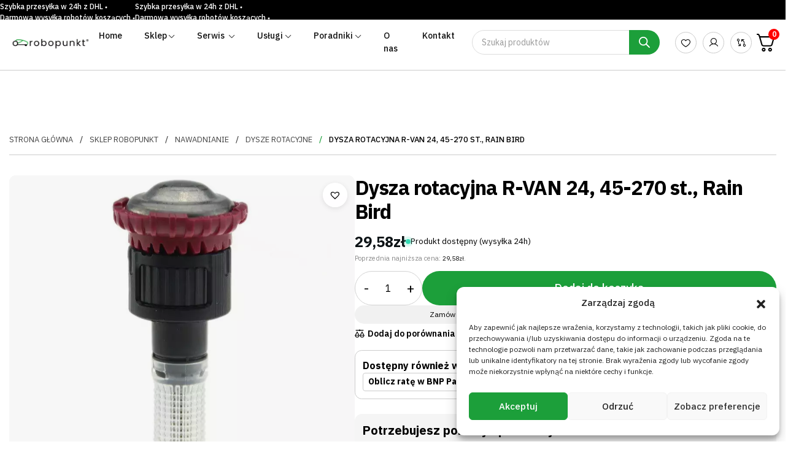

--- FILE ---
content_type: text/html; charset=UTF-8
request_url: https://robopunkt.pl/nawadnianie-sklep-robopunkt/dysze-rotacyjne/dysza-rotacyjna-r-van-24-45-270-st-rain-bird/
body_size: 47273
content:

<!DOCTYPE html>
<html lang="en">

<head>
    <!-- Metas -->
    <meta charset="utf-8">
    <meta http-equiv="X-UA-Compatible" content="IE=edge">
    <meta name="viewport" content="width=device-width, initial-scale=1">
    <meta name="author" content="retus.pl">

    <!-- Title -->
    <link rel="preload" href="https://robopunkt.pl/wp-content/themes/robopunkt_v1/assets/css/lightgallery.min.css" as="style" onload="this.onload=null;this.rel='stylesheet'"><link rel="preload" href="https://robopunkt.pl/wp-content/themes/robopunkt_v1/assets/css/renowners-global.css" as="style" onload="this.onload=null;this.rel='stylesheet'"><link rel="preload" href="https://robopunkt.pl/wp-content/themes/robopunkt_v1/assets/css/renowners-single-product.css" as="style" onload="this.onload=null;this.rel='stylesheet'">
<!-- Optymalizacja wyszukiwarek według Rank Math PRO - https://rankmath.com/ -->
<title>Dysza rotacyjna R-VAN 24, 45-270 st., Rain Bird | Robopunkt</title>
<meta name="description" content="Dysza rotacyjna R-VAN 24, 45-270 st., Rain Bird"/>
<meta name="robots" content="follow, index, max-snippet:50, max-video-preview:2, max-image-preview:large"/>
<link rel="canonical" href="https://robopunkt.pl/sklep/nawadnianie-sklep-robopunkt/dysze-rotacyjne/dysza-rotacyjna-r-van-24-45-270-st-rain-bird/" />
<meta property="og:locale" content="pl_PL" />
<meta property="og:type" content="product" />
<meta property="og:title" content="Dysza rotacyjna R-VAN 24, 45-270 st., Rain Bird | Robopunkt" />
<meta property="og:description" content="Dysza rotacyjna R-VAN 24, 45-270 st., Rain Bird" />
<meta property="og:url" content="https://robopunkt.pl/sklep/nawadnianie-sklep-robopunkt/dysze-rotacyjne/dysza-rotacyjna-r-van-24-45-270-st-rain-bird/" />
<meta property="og:site_name" content="Robopunkt" />
<meta property="og:updated_time" content="2026-01-06T17:18:33+01:00" />
<meta property="og:image" content="https://robopunkt.pl/wp-content/uploads/2022/03/Dysza-rotacyjna-R-VAN-24-45-270-st.-Rain-Bird-2.webp" />
<meta property="og:image:secure_url" content="https://robopunkt.pl/wp-content/uploads/2022/03/Dysza-rotacyjna-R-VAN-24-45-270-st.-Rain-Bird-2.webp" />
<meta property="og:image:width" content="800" />
<meta property="og:image:height" content="800" />
<meta property="og:image:alt" content="Dysza rotacyjna R-VAN 24" />
<meta property="og:image:type" content="image/jpeg" />
<meta property="product:price:amount" content="29.58" />
<meta property="product:price:currency" content="PLN" />
<meta property="product:availability" content="instock" />
<meta property="product:retailer_item_id" content="R58618" />
<meta name="twitter:card" content="summary_large_image" />
<meta name="twitter:title" content="Dysza rotacyjna R-VAN 24, 45-270 st., Rain Bird | Robopunkt" />
<meta name="twitter:description" content="Dysza rotacyjna R-VAN 24, 45-270 st., Rain Bird" />
<meta name="twitter:image" content="https://robopunkt.pl/wp-content/uploads/2022/03/Dysza-rotacyjna-R-VAN-24-45-270-st.-Rain-Bird-2.webp" />
<meta name="twitter:label1" content="Cena" />
<meta name="twitter:data1" content="29,58&#122;&#322;" />
<meta name="twitter:label2" content="Dostępność" />
<meta name="twitter:data2" content="42 w magazynie" />
<script type="application/ld+json" class="rank-math-schema-pro">{"@context":"https://schema.org","@graph":[{"@type":"Place","@id":"https://robopunkt.pl/#place","address":{"@type":"PostalAddress","streetAddress":"Brukowa 14","addressLocality":"\u0141\u00f3d\u017a","addressRegion":"Pl","postalCode":"91-341","addressCountry":"Polska"}},{"@type":["LocalBusiness","Organization"],"@id":"https://robopunkt.pl/#organization","name":"Robopunkt","url":"https://robopunkt.pl","sameAs":["https://www.facebook.com/robopunktpl","https://www.instagram.com/robopunkt/","https://www.youtube.com/channel/UC8VoF_tHMiGp4NKgROGs24Q"],"email":"biuro@robopunkt.pl","address":{"@type":"PostalAddress","streetAddress":"Brukowa 14","addressLocality":"\u0141\u00f3d\u017a","addressRegion":"Pl","postalCode":"91-341","addressCountry":"Polska"},"logo":{"@type":"ImageObject","@id":"https://robopunkt.pl/#logo","url":"https://robopunkt.pl/wp-content/uploads/2024/10/logo_kolor_znak-po-lewej.webp","contentUrl":"https://robopunkt.pl/wp-content/uploads/2024/10/logo_kolor_znak-po-lewej.webp","caption":"Robopunkt","inLanguage":"pl-PL","width":"1920","height":"239"},"priceRange":"z\u0142","openingHours":["Monday,Tuesday,Wednesday,Thursday,Friday 8:00-16:00"],"description":"Robopunkt - sklep i serwis robot\u00f3w kosz\u0105cych: Mammotion, Segway, Sunseeker, Ambrogio, Dreame, Terramow.\nW ci\u0105g\u0142ej sprzeda\u017cy posiadamy: noze do robot\u00f3w kosz\u0105cych, szybkoz\u0142\u0105czki przewodu ograniczaj\u0105cego, nawozy, elementy nawadniania ogrod\u00f3w, akcesoria ogrodnicze.","legalName":"Sp. z o.o.","location":{"@id":"https://robopunkt.pl/#place"},"image":{"@id":"https://robopunkt.pl/#logo"},"telephone":"609153094"},{"@type":"WebSite","@id":"https://robopunkt.pl/#website","url":"https://robopunkt.pl","name":"Robopunkt","publisher":{"@id":"https://robopunkt.pl/#organization"},"inLanguage":"pl-PL"},{"@type":"ImageObject","@id":"https://robopunkt.pl/wp-content/uploads/2022/03/Dysza-rotacyjna-R-VAN-24-45-270-st.-Rain-Bird-2.webp","url":"https://robopunkt.pl/wp-content/uploads/2022/03/Dysza-rotacyjna-R-VAN-24-45-270-st.-Rain-Bird-2.webp","width":"800","height":"800","inLanguage":"pl-PL"},{"@type":"BreadcrumbList","@id":"https://robopunkt.pl/sklep/nawadnianie-sklep-robopunkt/dysze-rotacyjne/dysza-rotacyjna-r-van-24-45-270-st-rain-bird/#breadcrumb","itemListElement":[{"@type":"ListItem","position":"1","item":{"@id":"https://robopunkt.pl","name":"Home"}},{"@type":"ListItem","position":"2","item":{"@id":"https://robopunkt.pl/sklep/","name":"Sklep Robopunkt"}},{"@type":"ListItem","position":"3","item":{"@id":"https://robopunkt.pl/sklep/nawadnianie-sklep-robopunkt/dysze-rotacyjne/","name":"Dysze rotacyjne"}},{"@type":"ListItem","position":"4","item":{"@id":"https://robopunkt.pl/sklep/nawadnianie-sklep-robopunkt/dysze-rotacyjne/dysza-rotacyjna-r-van-24-45-270-st-rain-bird/","name":"Dysza rotacyjna R-VAN 24, 45-270 st., Rain Bird"}}]},{"@type":"ItemPage","@id":"https://robopunkt.pl/sklep/nawadnianie-sklep-robopunkt/dysze-rotacyjne/dysza-rotacyjna-r-van-24-45-270-st-rain-bird/#webpage","url":"https://robopunkt.pl/sklep/nawadnianie-sklep-robopunkt/dysze-rotacyjne/dysza-rotacyjna-r-van-24-45-270-st-rain-bird/","name":"Dysza rotacyjna R-VAN 24, 45-270 st., Rain Bird | Robopunkt","datePublished":"0001-01-01T01:24:00+01:24","dateModified":"2026-01-06T17:18:33+01:00","isPartOf":{"@id":"https://robopunkt.pl/#website"},"primaryImageOfPage":{"@id":"https://robopunkt.pl/wp-content/uploads/2022/03/Dysza-rotacyjna-R-VAN-24-45-270-st.-Rain-Bird-2.webp"},"inLanguage":"pl-PL","breadcrumb":{"@id":"https://robopunkt.pl/sklep/nawadnianie-sklep-robopunkt/dysze-rotacyjne/dysza-rotacyjna-r-van-24-45-270-st-rain-bird/#breadcrumb"}},{"@type":"Product","name":"Dysza rotacyjna R-VAN 24, 45-270 st., Rain Bird | Robopunkt","description":"Dysza rotacyjna R-VAN 24, 45-270 st., Rain Bird","sku":"R58618","category":"Sklep Robopunkt &gt; Nawadnianie &gt; Dysze rotacyjne","mainEntityOfPage":{"@id":"https://robopunkt.pl/sklep/nawadnianie-sklep-robopunkt/dysze-rotacyjne/dysza-rotacyjna-r-van-24-45-270-st-rain-bird/#webpage"},"image":[{"@type":"ImageObject","url":"https://robopunkt.pl/wp-content/uploads/2022/03/Dysza-rotacyjna-R-VAN-24-45-270-st.-Rain-Bird-2.webp","height":"800","width":"800"},{"@type":"ImageObject","url":"https://robopunkt.pl/wp-content/uploads/2022/03/Dysza-rotacyjna-R-VAN-24-45-270-st.-Rain-Bird-1.webp","height":"680","width":"680"}],"offers":{"@type":"Offer","price":"29.58","priceCurrency":"PLN","priceValidUntil":"2027-12-31","availability":"http://schema.org/InStock","itemCondition":"NewCondition","url":"https://robopunkt.pl/sklep/nawadnianie-sklep-robopunkt/dysze-rotacyjne/dysza-rotacyjna-r-van-24-45-270-st-rain-bird/","seller":{"@type":"Organization","@id":"https://robopunkt.pl/","name":"Robopunkt","url":"https://robopunkt.pl","logo":"https://robopunkt.pl/wp-content/uploads/2024/10/logo_kolor_znak-po-lewej.webp"},"priceSpecification":{"price":"29.58","priceCurrency":"PLN","valueAddedTaxIncluded":"true"}},"@id":"https://robopunkt.pl/sklep/nawadnianie-sklep-robopunkt/dysze-rotacyjne/dysza-rotacyjna-r-van-24-45-270-st-rain-bird/#richSnippet"}]}</script>
<!-- /Wtyczka Rank Math WordPress SEO -->

<link rel='dns-prefetch' href='//www.googletagmanager.com' />
<link rel='dns-prefetch' href='//plugins-api.autopay.pl' />
<link rel='dns-prefetch' href='//cdn.jsdelivr.net' />
<link rel="alternate" type="application/rss+xml" title="Robopunkt &raquo; Kanał z wpisami" href="https://robopunkt.pl/feed/" />
<link rel="alternate" type="application/rss+xml" title="Robopunkt &raquo; Kanał z komentarzami" href="https://robopunkt.pl/comments/feed/" />
<link rel="alternate" title="oEmbed (JSON)" type="application/json+oembed" href="https://robopunkt.pl/wp-json/oembed/1.0/embed?url=https%3A%2F%2Frobopunkt.pl%2Fsklep%2Fnawadnianie-sklep-robopunkt%2Fdysze-rotacyjne%2Fdysza-rotacyjna-r-van-24-45-270-st-rain-bird%2F" />
<link rel="alternate" title="oEmbed (XML)" type="text/xml+oembed" href="https://robopunkt.pl/wp-json/oembed/1.0/embed?url=https%3A%2F%2Frobopunkt.pl%2Fsklep%2Fnawadnianie-sklep-robopunkt%2Fdysze-rotacyjne%2Fdysza-rotacyjna-r-van-24-45-270-st-rain-bird%2F&#038;format=xml" />
<style id='wp-img-auto-sizes-contain-inline-css'>
img:is([sizes=auto i],[sizes^="auto," i]){contain-intrinsic-size:3000px 1500px}
/*# sourceURL=wp-img-auto-sizes-contain-inline-css */
</style>
<style id='wp-emoji-styles-inline-css'>

	img.wp-smiley, img.emoji {
		display: inline !important;
		border: none !important;
		box-shadow: none !important;
		height: 1em !important;
		width: 1em !important;
		margin: 0 0.07em !important;
		vertical-align: -0.1em !important;
		background: none !important;
		padding: 0 !important;
	}
/*# sourceURL=wp-emoji-styles-inline-css */
</style>
<style id='wp-block-library-inline-css'>
:root{--wp-block-synced-color:#7a00df;--wp-block-synced-color--rgb:122,0,223;--wp-bound-block-color:var(--wp-block-synced-color);--wp-editor-canvas-background:#ddd;--wp-admin-theme-color:#007cba;--wp-admin-theme-color--rgb:0,124,186;--wp-admin-theme-color-darker-10:#006ba1;--wp-admin-theme-color-darker-10--rgb:0,107,160.5;--wp-admin-theme-color-darker-20:#005a87;--wp-admin-theme-color-darker-20--rgb:0,90,135;--wp-admin-border-width-focus:2px}@media (min-resolution:192dpi){:root{--wp-admin-border-width-focus:1.5px}}.wp-element-button{cursor:pointer}:root .has-very-light-gray-background-color{background-color:#eee}:root .has-very-dark-gray-background-color{background-color:#313131}:root .has-very-light-gray-color{color:#eee}:root .has-very-dark-gray-color{color:#313131}:root .has-vivid-green-cyan-to-vivid-cyan-blue-gradient-background{background:linear-gradient(135deg,#00d084,#0693e3)}:root .has-purple-crush-gradient-background{background:linear-gradient(135deg,#34e2e4,#4721fb 50%,#ab1dfe)}:root .has-hazy-dawn-gradient-background{background:linear-gradient(135deg,#faaca8,#dad0ec)}:root .has-subdued-olive-gradient-background{background:linear-gradient(135deg,#fafae1,#67a671)}:root .has-atomic-cream-gradient-background{background:linear-gradient(135deg,#fdd79a,#004a59)}:root .has-nightshade-gradient-background{background:linear-gradient(135deg,#330968,#31cdcf)}:root .has-midnight-gradient-background{background:linear-gradient(135deg,#020381,#2874fc)}:root{--wp--preset--font-size--normal:16px;--wp--preset--font-size--huge:42px}.has-regular-font-size{font-size:1em}.has-larger-font-size{font-size:2.625em}.has-normal-font-size{font-size:var(--wp--preset--font-size--normal)}.has-huge-font-size{font-size:var(--wp--preset--font-size--huge)}.has-text-align-center{text-align:center}.has-text-align-left{text-align:left}.has-text-align-right{text-align:right}.has-fit-text{white-space:nowrap!important}#end-resizable-editor-section{display:none}.aligncenter{clear:both}.items-justified-left{justify-content:flex-start}.items-justified-center{justify-content:center}.items-justified-right{justify-content:flex-end}.items-justified-space-between{justify-content:space-between}.screen-reader-text{border:0;clip-path:inset(50%);height:1px;margin:-1px;overflow:hidden;padding:0;position:absolute;width:1px;word-wrap:normal!important}.screen-reader-text:focus{background-color:#ddd;clip-path:none;color:#444;display:block;font-size:1em;height:auto;left:5px;line-height:normal;padding:15px 23px 14px;text-decoration:none;top:5px;width:auto;z-index:100000}html :where(.has-border-color){border-style:solid}html :where([style*=border-top-color]){border-top-style:solid}html :where([style*=border-right-color]){border-right-style:solid}html :where([style*=border-bottom-color]){border-bottom-style:solid}html :where([style*=border-left-color]){border-left-style:solid}html :where([style*=border-width]){border-style:solid}html :where([style*=border-top-width]){border-top-style:solid}html :where([style*=border-right-width]){border-right-style:solid}html :where([style*=border-bottom-width]){border-bottom-style:solid}html :where([style*=border-left-width]){border-left-style:solid}html :where(img[class*=wp-image-]){height:auto;max-width:100%}:where(figure){margin:0 0 1em}html :where(.is-position-sticky){--wp-admin--admin-bar--position-offset:var(--wp-admin--admin-bar--height,0px)}@media screen and (max-width:600px){html :where(.is-position-sticky){--wp-admin--admin-bar--position-offset:0px}}

/*# sourceURL=wp-block-library-inline-css */
</style><link rel='stylesheet' id='wc-blocks-style-css' href='https://robopunkt.pl/wp-content/plugins/woocommerce/assets/client/blocks/wc-blocks.css?ver=wc-10.4.3' media='all' />
<style id='global-styles-inline-css'>
:root{--wp--preset--aspect-ratio--square: 1;--wp--preset--aspect-ratio--4-3: 4/3;--wp--preset--aspect-ratio--3-4: 3/4;--wp--preset--aspect-ratio--3-2: 3/2;--wp--preset--aspect-ratio--2-3: 2/3;--wp--preset--aspect-ratio--16-9: 16/9;--wp--preset--aspect-ratio--9-16: 9/16;--wp--preset--color--black: #000000;--wp--preset--color--cyan-bluish-gray: #abb8c3;--wp--preset--color--white: #FFFFFF;--wp--preset--color--pale-pink: #f78da7;--wp--preset--color--vivid-red: #cf2e2e;--wp--preset--color--luminous-vivid-orange: #ff6900;--wp--preset--color--luminous-vivid-amber: #fcb900;--wp--preset--color--light-green-cyan: #7bdcb5;--wp--preset--color--vivid-green-cyan: #00d084;--wp--preset--color--pale-cyan-blue: #8ed1fc;--wp--preset--color--vivid-cyan-blue: #0693e3;--wp--preset--color--vivid-purple: #9b51e0;--wp--preset--color--dark-gray: #28303D;--wp--preset--color--gray: #39414D;--wp--preset--color--green: #D1E4DD;--wp--preset--color--blue: #D1DFE4;--wp--preset--color--purple: #D1D1E4;--wp--preset--color--red: #E4D1D1;--wp--preset--color--orange: #E4DAD1;--wp--preset--color--yellow: #EEEADD;--wp--preset--gradient--vivid-cyan-blue-to-vivid-purple: linear-gradient(135deg,rgb(6,147,227) 0%,rgb(155,81,224) 100%);--wp--preset--gradient--light-green-cyan-to-vivid-green-cyan: linear-gradient(135deg,rgb(122,220,180) 0%,rgb(0,208,130) 100%);--wp--preset--gradient--luminous-vivid-amber-to-luminous-vivid-orange: linear-gradient(135deg,rgb(252,185,0) 0%,rgb(255,105,0) 100%);--wp--preset--gradient--luminous-vivid-orange-to-vivid-red: linear-gradient(135deg,rgb(255,105,0) 0%,rgb(207,46,46) 100%);--wp--preset--gradient--very-light-gray-to-cyan-bluish-gray: linear-gradient(135deg,rgb(238,238,238) 0%,rgb(169,184,195) 100%);--wp--preset--gradient--cool-to-warm-spectrum: linear-gradient(135deg,rgb(74,234,220) 0%,rgb(151,120,209) 20%,rgb(207,42,186) 40%,rgb(238,44,130) 60%,rgb(251,105,98) 80%,rgb(254,248,76) 100%);--wp--preset--gradient--blush-light-purple: linear-gradient(135deg,rgb(255,206,236) 0%,rgb(152,150,240) 100%);--wp--preset--gradient--blush-bordeaux: linear-gradient(135deg,rgb(254,205,165) 0%,rgb(254,45,45) 50%,rgb(107,0,62) 100%);--wp--preset--gradient--luminous-dusk: linear-gradient(135deg,rgb(255,203,112) 0%,rgb(199,81,192) 50%,rgb(65,88,208) 100%);--wp--preset--gradient--pale-ocean: linear-gradient(135deg,rgb(255,245,203) 0%,rgb(182,227,212) 50%,rgb(51,167,181) 100%);--wp--preset--gradient--electric-grass: linear-gradient(135deg,rgb(202,248,128) 0%,rgb(113,206,126) 100%);--wp--preset--gradient--midnight: linear-gradient(135deg,rgb(2,3,129) 0%,rgb(40,116,252) 100%);--wp--preset--gradient--purple-to-yellow: linear-gradient(160deg, #D1D1E4 0%, #EEEADD 100%);--wp--preset--gradient--yellow-to-purple: linear-gradient(160deg, #EEEADD 0%, #D1D1E4 100%);--wp--preset--gradient--green-to-yellow: linear-gradient(160deg, #D1E4DD 0%, #EEEADD 100%);--wp--preset--gradient--yellow-to-green: linear-gradient(160deg, #EEEADD 0%, #D1E4DD 100%);--wp--preset--gradient--red-to-yellow: linear-gradient(160deg, #E4D1D1 0%, #EEEADD 100%);--wp--preset--gradient--yellow-to-red: linear-gradient(160deg, #EEEADD 0%, #E4D1D1 100%);--wp--preset--gradient--purple-to-red: linear-gradient(160deg, #D1D1E4 0%, #E4D1D1 100%);--wp--preset--gradient--red-to-purple: linear-gradient(160deg, #E4D1D1 0%, #D1D1E4 100%);--wp--preset--font-size--small: 18px;--wp--preset--font-size--medium: 20px;--wp--preset--font-size--large: 24px;--wp--preset--font-size--x-large: 42px;--wp--preset--font-size--extra-small: 16px;--wp--preset--font-size--normal: 20px;--wp--preset--font-size--extra-large: 40px;--wp--preset--font-size--huge: 96px;--wp--preset--font-size--gigantic: 144px;--wp--preset--spacing--20: 0.44rem;--wp--preset--spacing--30: 0.67rem;--wp--preset--spacing--40: 1rem;--wp--preset--spacing--50: 1.5rem;--wp--preset--spacing--60: 2.25rem;--wp--preset--spacing--70: 3.38rem;--wp--preset--spacing--80: 5.06rem;--wp--preset--shadow--natural: 6px 6px 9px rgba(0, 0, 0, 0.2);--wp--preset--shadow--deep: 12px 12px 50px rgba(0, 0, 0, 0.4);--wp--preset--shadow--sharp: 6px 6px 0px rgba(0, 0, 0, 0.2);--wp--preset--shadow--outlined: 6px 6px 0px -3px rgb(255, 255, 255), 6px 6px rgb(0, 0, 0);--wp--preset--shadow--crisp: 6px 6px 0px rgb(0, 0, 0);}:where(.is-layout-flex){gap: 0.5em;}:where(.is-layout-grid){gap: 0.5em;}body .is-layout-flex{display: flex;}.is-layout-flex{flex-wrap: wrap;align-items: center;}.is-layout-flex > :is(*, div){margin: 0;}body .is-layout-grid{display: grid;}.is-layout-grid > :is(*, div){margin: 0;}:where(.wp-block-columns.is-layout-flex){gap: 2em;}:where(.wp-block-columns.is-layout-grid){gap: 2em;}:where(.wp-block-post-template.is-layout-flex){gap: 1.25em;}:where(.wp-block-post-template.is-layout-grid){gap: 1.25em;}.has-black-color{color: var(--wp--preset--color--black) !important;}.has-cyan-bluish-gray-color{color: var(--wp--preset--color--cyan-bluish-gray) !important;}.has-white-color{color: var(--wp--preset--color--white) !important;}.has-pale-pink-color{color: var(--wp--preset--color--pale-pink) !important;}.has-vivid-red-color{color: var(--wp--preset--color--vivid-red) !important;}.has-luminous-vivid-orange-color{color: var(--wp--preset--color--luminous-vivid-orange) !important;}.has-luminous-vivid-amber-color{color: var(--wp--preset--color--luminous-vivid-amber) !important;}.has-light-green-cyan-color{color: var(--wp--preset--color--light-green-cyan) !important;}.has-vivid-green-cyan-color{color: var(--wp--preset--color--vivid-green-cyan) !important;}.has-pale-cyan-blue-color{color: var(--wp--preset--color--pale-cyan-blue) !important;}.has-vivid-cyan-blue-color{color: var(--wp--preset--color--vivid-cyan-blue) !important;}.has-vivid-purple-color{color: var(--wp--preset--color--vivid-purple) !important;}.has-black-background-color{background-color: var(--wp--preset--color--black) !important;}.has-cyan-bluish-gray-background-color{background-color: var(--wp--preset--color--cyan-bluish-gray) !important;}.has-white-background-color{background-color: var(--wp--preset--color--white) !important;}.has-pale-pink-background-color{background-color: var(--wp--preset--color--pale-pink) !important;}.has-vivid-red-background-color{background-color: var(--wp--preset--color--vivid-red) !important;}.has-luminous-vivid-orange-background-color{background-color: var(--wp--preset--color--luminous-vivid-orange) !important;}.has-luminous-vivid-amber-background-color{background-color: var(--wp--preset--color--luminous-vivid-amber) !important;}.has-light-green-cyan-background-color{background-color: var(--wp--preset--color--light-green-cyan) !important;}.has-vivid-green-cyan-background-color{background-color: var(--wp--preset--color--vivid-green-cyan) !important;}.has-pale-cyan-blue-background-color{background-color: var(--wp--preset--color--pale-cyan-blue) !important;}.has-vivid-cyan-blue-background-color{background-color: var(--wp--preset--color--vivid-cyan-blue) !important;}.has-vivid-purple-background-color{background-color: var(--wp--preset--color--vivid-purple) !important;}.has-black-border-color{border-color: var(--wp--preset--color--black) !important;}.has-cyan-bluish-gray-border-color{border-color: var(--wp--preset--color--cyan-bluish-gray) !important;}.has-white-border-color{border-color: var(--wp--preset--color--white) !important;}.has-pale-pink-border-color{border-color: var(--wp--preset--color--pale-pink) !important;}.has-vivid-red-border-color{border-color: var(--wp--preset--color--vivid-red) !important;}.has-luminous-vivid-orange-border-color{border-color: var(--wp--preset--color--luminous-vivid-orange) !important;}.has-luminous-vivid-amber-border-color{border-color: var(--wp--preset--color--luminous-vivid-amber) !important;}.has-light-green-cyan-border-color{border-color: var(--wp--preset--color--light-green-cyan) !important;}.has-vivid-green-cyan-border-color{border-color: var(--wp--preset--color--vivid-green-cyan) !important;}.has-pale-cyan-blue-border-color{border-color: var(--wp--preset--color--pale-cyan-blue) !important;}.has-vivid-cyan-blue-border-color{border-color: var(--wp--preset--color--vivid-cyan-blue) !important;}.has-vivid-purple-border-color{border-color: var(--wp--preset--color--vivid-purple) !important;}.has-vivid-cyan-blue-to-vivid-purple-gradient-background{background: var(--wp--preset--gradient--vivid-cyan-blue-to-vivid-purple) !important;}.has-light-green-cyan-to-vivid-green-cyan-gradient-background{background: var(--wp--preset--gradient--light-green-cyan-to-vivid-green-cyan) !important;}.has-luminous-vivid-amber-to-luminous-vivid-orange-gradient-background{background: var(--wp--preset--gradient--luminous-vivid-amber-to-luminous-vivid-orange) !important;}.has-luminous-vivid-orange-to-vivid-red-gradient-background{background: var(--wp--preset--gradient--luminous-vivid-orange-to-vivid-red) !important;}.has-very-light-gray-to-cyan-bluish-gray-gradient-background{background: var(--wp--preset--gradient--very-light-gray-to-cyan-bluish-gray) !important;}.has-cool-to-warm-spectrum-gradient-background{background: var(--wp--preset--gradient--cool-to-warm-spectrum) !important;}.has-blush-light-purple-gradient-background{background: var(--wp--preset--gradient--blush-light-purple) !important;}.has-blush-bordeaux-gradient-background{background: var(--wp--preset--gradient--blush-bordeaux) !important;}.has-luminous-dusk-gradient-background{background: var(--wp--preset--gradient--luminous-dusk) !important;}.has-pale-ocean-gradient-background{background: var(--wp--preset--gradient--pale-ocean) !important;}.has-electric-grass-gradient-background{background: var(--wp--preset--gradient--electric-grass) !important;}.has-midnight-gradient-background{background: var(--wp--preset--gradient--midnight) !important;}.has-small-font-size{font-size: var(--wp--preset--font-size--small) !important;}.has-medium-font-size{font-size: var(--wp--preset--font-size--medium) !important;}.has-large-font-size{font-size: var(--wp--preset--font-size--large) !important;}.has-x-large-font-size{font-size: var(--wp--preset--font-size--x-large) !important;}
/*# sourceURL=global-styles-inline-css */
</style>

<style id='classic-theme-styles-inline-css'>
/*! This file is auto-generated */
.wp-block-button__link{color:#fff;background-color:#32373c;border-radius:9999px;box-shadow:none;text-decoration:none;padding:calc(.667em + 2px) calc(1.333em + 2px);font-size:1.125em}.wp-block-file__button{background:#32373c;color:#fff;text-decoration:none}
/*# sourceURL=/wp-includes/css/classic-themes.min.css */
</style>
<link rel='stylesheet' id='twenty-twenty-one-custom-color-overrides-css' href='https://robopunkt.pl/wp-content/themes/robopunkt_v1/assets/css/custom-color-overrides.css?ver=6.9' media='all' />
<link rel='stylesheet' id='eraty.css-css' href='https://robopunkt.pl/wp-content/plugins/eraty.1.2.8-1/inc/eraty.css?ver=6.9' media='all' />
<link rel='stylesheet' id='leaselink_pay_by_paynow_pl_styles-css' href='https://robopunkt.pl/wp-content/plugins/leaselink-plugin-pl/assets/css/front.css?ver=1.0.3.5' media='all' />
<link rel='stylesheet' id='wooGus-css' href='https://robopunkt.pl/wp-content/plugins/woocommerce-gus/assets/css/gus.css?ver=1.2' media='' />
<link rel='stylesheet' id='woocommerce-layout-css' href='https://robopunkt.pl/wp-content/plugins/woocommerce/assets/css/woocommerce-layout.css?ver=10.4.3' media='all' />
<link rel='stylesheet' id='woocommerce-smallscreen-css' href='https://robopunkt.pl/wp-content/plugins/woocommerce/assets/css/woocommerce-smallscreen.css?ver=10.4.3' media='only screen and (max-width: 768px)' />
<link rel='stylesheet' id='woocommerce-general-css' href='https://robopunkt.pl/wp-content/plugins/woocommerce/assets/css/woocommerce.css?ver=10.4.3' media='all' />
<style id='woocommerce-inline-inline-css'>
.woocommerce form .form-row .required { visibility: visible; }
/*# sourceURL=woocommerce-inline-inline-css */
</style>
<link rel='stylesheet' id='wcqcs-section-css' href='https://robopunkt.pl/wp-content/plugins/woocommerce-quick-cross-sells/assets/css/front/section.min.css?ver=93.5.2' media='all' />
<style id='wpgb-head-inline-css'>
.wp-grid-builder:not(.wpgb-template),.wpgb-facet{opacity:0.01}.wpgb-facet fieldset{margin:0;padding:0;border:none;outline:none;box-shadow:none}.wpgb-facet fieldset:last-child{margin-bottom:40px;}.wpgb-facet fieldset legend.wpgb-sr-only{height:1px;width:1px}
/*# sourceURL=wpgb-head-inline-css */
</style>
<link rel='stylesheet' id='cmplz-general-css' href='https://robopunkt.pl/wp-content/plugins/complianz-gdpr-premium/assets/css/cookieblocker.min.css?ver=1757273544' media='all' />
<link rel='stylesheet' id='wc-bis-css-css' href='https://robopunkt.pl/wp-content/plugins/woocommerce-back-in-stock-notifications/assets/css/frontend/woocommerce.css?ver=2.0.3' media='all' />
<link rel='stylesheet' id='montonio-style-css' href='https://robopunkt.pl/wp-content/plugins/montonio-for-woocommerce/assets/css/montonio-style.css?ver=9.3.2' media='all' />
<link rel='stylesheet' id='hint-css' href='https://robopunkt.pl/wp-content/plugins/woo-smart-compare-premium/assets/libs/hint/hint.min.css?ver=6.9' media='all' />
<link rel='stylesheet' id='perfect-scrollbar-css' href='https://robopunkt.pl/wp-content/plugins/woo-smart-compare-premium/assets/libs/perfect-scrollbar/css/perfect-scrollbar.min.css?ver=6.9' media='all' />
<link rel='stylesheet' id='perfect-scrollbar-wpc-css' href='https://robopunkt.pl/wp-content/plugins/woo-smart-compare-premium/assets/libs/perfect-scrollbar/css/custom-theme.css?ver=6.9' media='all' />
<link rel='stylesheet' id='woosc-icons-css' href='https://robopunkt.pl/wp-content/plugins/woo-smart-compare-premium/assets/css/icons.css?ver=6.4.8' media='all' />
<link rel='stylesheet' id='woosc-frontend-css' href='https://robopunkt.pl/wp-content/plugins/woo-smart-compare-premium/assets/css/frontend.css?ver=6.4.8' media='all' />
<link rel='stylesheet' id='dgwt-wcas-style-css' href='https://robopunkt.pl/wp-content/plugins/ajax-search-for-woocommerce-premium/assets/css/style.min.css?ver=1.28.1' media='all' />
<link rel='preload' as='font' type='font/woff2' crossorigin='anonymous' id='tinvwl-webfont-font-css' href='https://robopunkt.pl/wp-content/plugins/ti-woocommerce-wishlist/assets/fonts/tinvwl-webfont.woff2?ver=xu2uyi' media='all' />
<link rel='stylesheet' id='tinvwl-webfont-css' href='https://robopunkt.pl/wp-content/plugins/ti-woocommerce-wishlist/assets/css/webfont.min.css?ver=2.11.1' media='all' />
<link rel='stylesheet' id='tinvwl-css' href='https://robopunkt.pl/wp-content/plugins/ti-woocommerce-wishlist/assets/css/public.min.css?ver=2.11.1' media='all' />
<link rel='stylesheet' id='twenty-twenty-one-style-css' href='https://robopunkt.pl/wp-content/themes/robopunkt_v1/style.css?ver=6.9' media='all' />
<link rel='stylesheet' id='twenty-twenty-one-print-style-css' href='https://robopunkt.pl/wp-content/themes/robopunkt_v1/assets/css/print.css?ver=6.9' media='print' />
<link rel='stylesheet' id='bm_woocommerce_front_css-css' href='https://robopunkt.pl/wp-content/plugins/platnosci-online-blue-media/assets/css/frontend.css?ver=4.8' media='all' />
<link rel='stylesheet' id='fkcart-style-css' href='https://robopunkt.pl/wp-content/plugins/cart-for-woocommerce/assets/css/style.min.css?ver=1.9.1' media='all' />
<style id='fkcart-style-inline-css'>

		:root {
			--fkcart-primary-bg-color: #1c9f3a;
			--fkcart-primary-font-color: #ffffff;
			--fkcart-primary-text-color: #353030;
			--fkcart-secondary-text-color: #82838E;
			--fkcart-strike-through-price-text-color: #E15334;
			--fkcart-saving-text-price-color: #5BA238;
			--fkcart-coupon-text-price-color: #5BA238;
			--fkcart-accent-color: #1c9f3a;
			--fkcart-border-color: #DEDFEA;
			--fkcart-error-color: #B00C0C;
			--fkcart-error-bg-color: #FFF0F0;
			--fkcart-reward-color: #f1b51e;
			
			--fkcart-progress-bar-icon-color: #353030;
			--fkcart-progress-bar-active-icon-color: #ffffff;
			--fkcart-progress-bar-bg-color-active-icon: #2DA815;
			--fkcart-progress-bar-active-color: #2DA815;
			
			--fkcart-bg-color: #ffffff;
			--fkcart-slider-desktop-width: 420px;
			--fkcart-slider-mobile-width: 100%;
			--fkcart-animation-duration: 0.4s;
			--fkcart-panel-color:#f9f9ff;
			--fkcart-color-black: #000000;
			--fkcart-success-color: #5BA238;
			--fkcart-success-bg-color: #EFF6EB;
			--fkcart-toggle-bg-color: #ffffff;
			--fkcart-toggle-icon-color: #353030;
			--fkcart-toggle-count-bg-color: #ff0000;
			--fkcart-toggle-count-font-color: #ffffff;
			--fkcart-progressbar-active-color: #0170b9;
			
			--fkcart-toggle-border-radius: 50%;
			--fkcart-toggle-size: 36;
			--fkcart-border-radius: 8px; 
			--fkcart-menu-icon-size: 35px;
			--fkcart-menu-text-size: 12px;
		}
            :root {
                --fkcart-spl-addon-special-addon-image-width: 48px;
                --fkcart-spl-addon-special-addon-image-height: 48px;
                --fkcart-spl-addon-toggle-color: #2DA815;
                --fkcart-spl-addon-bg-color: #f9f9ff;
                --fkcart-spl-addon-heading-color: #353030;
                --fkcart-spl-addon-description-color: #353030;
            }
/*# sourceURL=fkcart-style-inline-css */
</style>
<link rel='stylesheet' id='lightgallery-css' href='https://cdn.jsdelivr.net/npm/lightgallery@2.8.2/css/lightgallery-bundle.min.css' media='all' />
<script type="text/template" id="tmpl-variation-template">
	<div class="woocommerce-variation-description">{{{ data.variation.variation_description }}}</div>
	<div class="woocommerce-variation-price">{{{ data.variation.price_html }}}</div>
	<div class="woocommerce-variation-availability">{{{ data.variation.availability_html }}}</div>
</script>
<script type="text/template" id="tmpl-unavailable-variation-template">
	<p role="alert">Przepraszamy, ten produkt jest niedostępny. Prosimy wybrać inną kombinację.</p>
</script>
<script id="wfco-utm-tracking-js-extra">
var wffnUtm = {"utc_offset":"60","site_url":"https://robopunkt.pl","genericParamEvents":"{\"user_roles\":\"guest\",\"plugin\":\"Funnel Builder\"}","cookieKeys":["flt","timezone","is_mobile","browser","fbclid","gclid","referrer","fl_url","utm_source","utm_medium","utm_campaign","utm_term","utm_content"],"excludeDomain":["paypal.com","klarna.com","quickpay.net"]};
//# sourceURL=wfco-utm-tracking-js-extra
</script>
<script src="https://robopunkt.pl/wp-content/plugins/wp-marketing-automations/woofunnels/assets/js/utm-tracker.min.js?ver=1.10.12.76" id="wfco-utm-tracking-js" defer data-wp-strategy="defer"></script>
<script src="https://robopunkt.pl/wp-includes/js/jquery/jquery.min.js?ver=3.7.1" id="jquery-core-js"></script>
<script src="https://robopunkt.pl/wp-includes/js/jquery/jquery-migrate.min.js?ver=3.4.1" id="jquery-migrate-js"></script>
<script id="eraty.js-js-extra">
var data = {"shop_id":"0208100","evaluate_url":"https://wniosek.eraty.pl/symulator/oblicz"};
//# sourceURL=eraty.js-js-extra
</script>
<script src="https://robopunkt.pl/wp-content/plugins/eraty.1.2.8-1/inc/eraty.js?ver=6.9" id="eraty.js-js"></script>
<script src="https://robopunkt.pl/wp-content/plugins/woocommerce/assets/js/jquery-blockui/jquery.blockUI.min.js?ver=2.7.0-wc.10.4.3" id="wc-jquery-blockui-js" data-wp-strategy="defer"></script>
<script id="wc-add-to-cart-js-extra">
var wc_add_to_cart_params = {"ajax_url":"/wp-admin/admin-ajax.php","wc_ajax_url":"/?wc-ajax=%%endpoint%%","i18n_view_cart":"Zobacz koszyk","cart_url":"https://robopunkt.pl/koszyk/","is_cart":"","cart_redirect_after_add":"no"};
//# sourceURL=wc-add-to-cart-js-extra
</script>
<script src="https://robopunkt.pl/wp-content/plugins/woocommerce/assets/js/frontend/add-to-cart.min.js?ver=10.4.3" id="wc-add-to-cart-js" defer data-wp-strategy="defer"></script>
<script id="wc-single-product-js-extra">
var wc_single_product_params = {"i18n_required_rating_text":"Prosz\u0119 wybra\u0107 ocen\u0119","i18n_rating_options":["1 z 5 gwiazdek","2 z 5 gwiazdek","3 z 5 gwiazdek","4 z 5 gwiazdek","5 z 5 gwiazdek"],"i18n_product_gallery_trigger_text":"Wy\u015bwietl pe\u0142noekranow\u0105 galeri\u0119 obrazk\u00f3w","review_rating_required":"no","flexslider":{"rtl":false,"animation":"slide","smoothHeight":true,"directionNav":false,"controlNav":"thumbnails","slideshow":false,"animationSpeed":500,"animationLoop":false,"allowOneSlide":false},"zoom_enabled":"","zoom_options":[],"photoswipe_enabled":"","photoswipe_options":{"shareEl":false,"closeOnScroll":false,"history":false,"hideAnimationDuration":0,"showAnimationDuration":0},"flexslider_enabled":""};
//# sourceURL=wc-single-product-js-extra
</script>
<script src="https://robopunkt.pl/wp-content/plugins/woocommerce/assets/js/frontend/single-product.min.js?ver=10.4.3" id="wc-single-product-js" defer data-wp-strategy="defer"></script>
<script src="https://robopunkt.pl/wp-content/plugins/woocommerce/assets/js/js-cookie/js.cookie.min.js?ver=2.1.4-wc.10.4.3" id="wc-js-cookie-js" data-wp-strategy="defer"></script>
<script id="woocommerce-js-extra">
var woocommerce_params = {"ajax_url":"/wp-admin/admin-ajax.php","wc_ajax_url":"/?wc-ajax=%%endpoint%%","i18n_password_show":"Poka\u017c has\u0142o","i18n_password_hide":"Ukryj has\u0142o"};
//# sourceURL=woocommerce-js-extra
</script>
<script src="https://robopunkt.pl/wp-content/plugins/woocommerce/assets/js/frontend/woocommerce.min.js?ver=10.4.3" id="woocommerce-js" defer data-wp-strategy="defer"></script>
<script src="https://plugins-api.autopay.pl/dokumenty/autopay-pixel.js?ecommerce=woocommerce&amp;ecommerce_version=10.4.3&amp;programming_language_version=8.4.17&amp;plugin_name=Autopay_Blue_Media&amp;plugin_version=4.8&amp;service_id=78331&amp;ver=4.8" id="bm_woocommerce_autopay_pixel-js"></script>
<script src="https://robopunkt.pl/wp-includes/js/underscore.min.js?ver=1.13.7" id="underscore-js"></script>
<script id="wp-util-js-extra">
var _wpUtilSettings = {"ajax":{"url":"/wp-admin/admin-ajax.php"}};
//# sourceURL=wp-util-js-extra
</script>
<script src="https://robopunkt.pl/wp-includes/js/wp-util.min.js?ver=6.9" id="wp-util-js"></script>
<script id="wc-add-to-cart-variation-js-extra">
var wc_add_to_cart_variation_params = {"wc_ajax_url":"/?wc-ajax=%%endpoint%%","i18n_no_matching_variations_text":"Przepraszamy, \u017caden produkt nie spe\u0142nia twojego wyboru. Prosimy wybra\u0107 inn\u0105 kombinacj\u0119.","i18n_make_a_selection_text":"Wybierz opcje produktu przed dodaniem go do koszyka.","i18n_unavailable_text":"Przepraszamy, ten produkt jest niedost\u0119pny. Prosimy wybra\u0107 inn\u0105 kombinacj\u0119.","i18n_reset_alert_text":"Tw\u00f3j wyb\u00f3r zosta\u0142 zresetowany. Wybierz niekt\u00f3re opcje produktu przed dodaniem go do koszyka."};
//# sourceURL=wc-add-to-cart-variation-js-extra
</script>
<script src="https://robopunkt.pl/wp-content/plugins/woocommerce/assets/js/frontend/add-to-cart-variation.min.js?ver=10.4.3" id="wc-add-to-cart-variation-js" defer data-wp-strategy="defer"></script>
<link rel="https://api.w.org/" href="https://robopunkt.pl/wp-json/" /><link rel="alternate" title="JSON" type="application/json" href="https://robopunkt.pl/wp-json/wp/v2/product/7115" /><link rel="EditURI" type="application/rsd+xml" title="RSD" href="https://robopunkt.pl/xmlrpc.php?rsd" />
<meta name="generator" content="WordPress 6.9" />
<link rel='shortlink' href='https://robopunkt.pl/?p=7115' />
<noscript><style>.wp-grid-builder .wpgb-card.wpgb-card-hidden .wpgb-card-wrapper{opacity:1!important;visibility:visible!important;transform:none!important}.wpgb-facet {opacity:1!important;pointer-events:auto!important}.wpgb-facet *:not(.wpgb-pagination-facet){display:none}</style></noscript>			<style>.cmplz-hidden {
					display: none !important;
				}</style>		<style>
			.dgwt-wcas-ico-magnifier,.dgwt-wcas-ico-magnifier-handler{max-width:20px}.dgwt-wcas-search-wrapp{max-width:600px}.dgwt-wcas-search-wrapp .dgwt-wcas-sf-wrapp .dgwt-wcas-search-submit::before{}.dgwt-wcas-search-wrapp .dgwt-wcas-sf-wrapp .dgwt-wcas-search-submit:hover::before,.dgwt-wcas-search-wrapp .dgwt-wcas-sf-wrapp .dgwt-wcas-search-submit:focus::before{}.dgwt-wcas-search-wrapp .dgwt-wcas-sf-wrapp .dgwt-wcas-search-submit,.dgwt-wcas-om-bar .dgwt-wcas-om-return{color:#1ca136}.dgwt-wcas-search-wrapp .dgwt-wcas-ico-magnifier,.dgwt-wcas-search-wrapp .dgwt-wcas-sf-wrapp .dgwt-wcas-search-submit svg path,.dgwt-wcas-om-bar .dgwt-wcas-om-return svg path{fill:#1ca136}		</style>
		    <style>
		
		.woocommerce-ordering {
			position: relative;
			margin-bottom: 20px; 
		}

		.woocommerce-ordering .select-label {
			position: absolute;
			top: -10px; 
			left: 10px;
			background: #fff;
			padding: 0 5px; 
			font-size: 14px; 
			color: #495057;
		}

		.woocommerce-ordering select.form-control {
			display: inline-block;
			width: auto;
			max-width: 100%;
			padding: .675rem 1.75rem .675rem 0.85rem;
			line-height: 1.5;
			color: #495057;
			background-color: #fff;
			background-image: url('data:image/svg+xml;charset=UTF-8,%3Csvg xmlns%3D%22http%3A//www.w3.org/2000/svg%22 viewBox%3D%220 0 4 5%22%3E%3Cpath fill%3D%22%23343a40%22 d%3D%22M2 0L0 2h4L2 0zM2 5L0 3h4L2 5z%22/%3E%3C/svg%3E');
			background-repeat: no-repeat;
			background-position: right .75rem center;
			background-size: 8px 10px;
			border: 1px solid #ced4da;
			border-radius: .55rem;
			appearance: none;
			-webkit-appearance: none;
			-moz-appearance: none;
		}

    </style>
    	<noscript><style>.woocommerce-product-gallery{ opacity: 1 !important; }</style></noscript>
	<link rel="icon" href="https://robopunkt.pl/wp-content/uploads/2023/02/cropped-android-chrome-512x512_preview_rev_1-100x100.png" sizes="32x32" />
<link rel="icon" href="https://robopunkt.pl/wp-content/uploads/2023/02/cropped-android-chrome-512x512_preview_rev_1-300x300.png" sizes="192x192" />
<link rel="apple-touch-icon" href="https://robopunkt.pl/wp-content/uploads/2023/02/cropped-android-chrome-512x512_preview_rev_1-300x300.png" />
<meta name="msapplication-TileImage" content="https://robopunkt.pl/wp-content/uploads/2023/02/cropped-android-chrome-512x512_preview_rev_1-300x300.png" />
<style>.easypack_show_geowidget {
                                  background:  #ffcb08 !important;
                                }</style>		<style id="wp-custom-css">
			#wpadminbar { 
    display: block !important;
    visibility: visible !important;
}
html { margin-top: 32px !important; }
		</style>
		    
    <!-- Favicon -->
    <link rel="shortcut icon" href="/assets/img/fav2.png" title="Favicon" sizes="16x16">

    <!-- bootstrap 5 -->
    <link rel="stylesheet" href="/assets/css/lib/bootstrap.min.css">

    <!-- font family -->
    <link href="https://fonts.googleapis.com/css2?family=Inter:wght@100;200;300;400;500;600;700;800;900&display=swap" rel="stylesheet">
    <link href="https://fonts.googleapis.com/css2?family=Instrument+Serif:ital@0;1&display=swap" rel="stylesheet">
    <link href="https://fonts.googleapis.com/css2?family=IBM+Plex+Sans:ital,wght@0,100;0,200;0,300;0,400;0,500;0,600;0,700;1,100;1,200;1,300;1,400;1,500;1,600;1,700&family=Space+Grotesk:wght@300..700&display=swap" rel="stylesheet">

    <!-- fontawesome icons  -->
    <link rel="stylesheet" href="/assets/css/lib/all.min.css">
    <!-- themify icons  -->
    <link rel="stylesheet" href="/assets/css/lib/themify-icons.css">
    <!-- animate css  -->
    <link rel="stylesheet" href="/assets/css/lib/animate.css">
    <!-- fancybox popup  -->
    <link rel="stylesheet" href="/assets/css/lib/jquery.fancybox.css">
    <!-- lity popup  -->
    <link rel="stylesheet" href="/assets/css/lib/lity.css">
    <!-- swiper slider  -->
    <link rel="stylesheet" href="/assets/css/lib/swiper8.min.css">

    <!-- common style -->
    <link rel="stylesheet" href="/assets/css/common_style.css?v=47">

    <!-- home style -->
    <link rel="stylesheet" href="/assets/css/home_2_style.css">
    <!-- home style -->
    <link rel="stylesheet" href="/assets/css/innerpages.css">


    <link rel="stylesheet" type="text/css" href="https://cdn.jsdelivr.net/npm/@phosphor-icons/web@2.1.1/src/bold/style.css" />
    <link rel="stylesheet" type="text/css" href="https://cdn.jsdelivr.net/npm/@phosphor-icons/web@2.1.1/src/light/style.css" />
    <link rel="stylesheet" type="text/css" href="https://cdn.jsdelivr.net/npm/@phosphor-icons/web@2.1.1/src/thin/style.css" />
    <link rel="stylesheet" type="text/css" href="https://cdn.jsdelivr.net/npm/@phosphor-icons/web@2.1.1/src/regular/style.css" />

    <!-- Custom css -->
    <link rel="stylesheet" href="https://robopunkt.pl/wp-content/themes/robopunkt_v1/style.css?v=57">
    <link rel="stylesheet" href="https://robopunkt.pl/wp-content/themes/robopunkt_v1/style-woocommerce.css?v=57">
<link rel='stylesheet' id='autopay-payments-blocks-css-css' href='https://robopunkt.pl/wp-content/plugins/platnosci-online-blue-media/blocks/assets/js/frontend/blocks-styles.css?ver=6.9' media='all' />
<link rel='stylesheet' id='piotnetforms-fontawesome-style-css' href='https://robopunkt.pl/wp-content/plugins/piotnetforms-pro/assets/css/minify/fontawesome.min.css?ver=2.1.40' media='all' />
<link rel='stylesheet' id='piotnetforms-style-css' href='https://robopunkt.pl/wp-content/plugins/piotnetforms-pro/assets/css/minify/frontend.min.css?ver=2.1.40' media='all' />
<link rel='stylesheet' id='piotnetforms-global-style-css' href='https://robopunkt.pl/wp-content/uploads/piotnetforms/css/global.css?ver=6' media='all' />
</head>

<body data-cmplz=1 class="home-style2 inner-pages-style1 s-project-pg-style2  blog-pg-style1 contact-pg-style1">


    <!--  start side_menu  -->
    <div class="side_menu4_overlay"></div>
    
    <div class="side_menu4_overlay2"></div>
    <div class="side_menu_style4">
        <div class="content">
            <div class="main_links">
                <ul>
                    <li> <a href="https://robopunkt.pl" class="main_link"> home </a> </li>
                    <li> <a href="/sklep" class="main_link"> sklep </a> </li>
                    <li> <a href="/uslugi-ogrodnicze-lodz" class="main_link"> usługi </a> </li>
                    <li> <a href="/blog" class="main_link"> poradniki </a> </li>
                    <li> <a href="/o-nas" class="main_link"> o nas </a> </li>
                    <li> <a href="/kontakt" class="main_link"> kontakt </a> </li>
                </ul>
            </div>
        </div>
        <span class="clss"> <i class="fal fa-times"></i> </span>
    </div>
    <!--  End side_menu  -->
    
    <div>

        <!--  Start navbar  -->
		<div id="top-bar" class="top-bar__carousel fs--12 fw--500">
			<div class="top-bar__carousel__row --first">
								<div class="top-bar__carousel__el">
					Szybka przesyłka w 24h z DHL <svg width="4" height="4" viewBox="0 0 4 4" fill="none" xmlns="http://www.w3.org/2000/svg"><circle cx="2" cy="2" r="1.5" fill="white"/></svg>
				</div>
								<div class="top-bar__carousel__el">
					Darmowa wysyłka robotów koszących <svg width="4" height="4" viewBox="0 0 4 4" fill="none" xmlns="http://www.w3.org/2000/svg"><circle cx="2" cy="2" r="1.5" fill="white"/></svg>
				</div>
								<div class="top-bar__carousel__el">
					Sprawdź nasze promocje <svg width="4" height="4" viewBox="0 0 4 4" fill="none" xmlns="http://www.w3.org/2000/svg"><circle cx="2" cy="2" r="1.5" fill="white"/></svg>
				</div>
								<div class="top-bar__carousel__el">
					Darmowa wysyłka już od 1500zł <svg width="4" height="4" viewBox="0 0 4 4" fill="none" xmlns="http://www.w3.org/2000/svg"><circle cx="2" cy="2" r="1.5" fill="white"/></svg>
				</div>
							</div>
			<div aria-hidden class="top-bar__carousel__row --second">
								<div class="top-bar__carousel__el">
					Szybka przesyłka w 24h z DHL <svg width="4" height="4" viewBox="0 0 4 4" fill="none" xmlns="http://www.w3.org/2000/svg"><circle cx="2" cy="2" r="1.5" fill="white"/></svg>
				</div> 
								<div class="top-bar__carousel__el">
					Darmowa wysyłka robotów koszących <svg width="4" height="4" viewBox="0 0 4 4" fill="none" xmlns="http://www.w3.org/2000/svg"><circle cx="2" cy="2" r="1.5" fill="white"/></svg>
				</div> 
								<div class="top-bar__carousel__el">
					Sprawdź nasze promocje <svg width="4" height="4" viewBox="0 0 4 4" fill="none" xmlns="http://www.w3.org/2000/svg"><circle cx="2" cy="2" r="1.5" fill="white"/></svg>
				</div> 
								<div class="top-bar__carousel__el">
					Darmowa wysyłka już od 1500zł <svg width="4" height="4" viewBox="0 0 4 4" fill="none" xmlns="http://www.w3.org/2000/svg"><circle cx="2" cy="2" r="1.5" fill="white"/></svg>
				</div> 
							</div>
		</div>
        <nav class="navbar navbar-expand-lg navbar-light">
            <div class="container">
                <a class="navbar-brand navbar-brand-mod" href="https://robopunkt.pl" aria-label="Robopunkt - Największy wybór robotów koszących - Strona Główna">
                    <img src="/assets/img/logos/logo-two.png" alt="">
                </a>
				<div class="social-links">
											<a href="https://robopunkt.pl/ulubione/" class="user-icon-mobile header-wishlist-icon --mobile" style="font-size:17px; position: relative;" title="Lista życzeń">
							<i class="ph ph-heart"></i>
													</a>
											<a href="/moje-konto" style="font-size:17px;" class="user-icon-mobile"> <i class="ph ph-user"></i> </a>
					<!---
					<a href="https://robopunkt.pl/koszyk/" id="cart-icon-mobile" class="cart-icon cart-icon-mobile" style="top: 2px;/* position: absolute; */">
						<i class="ph ph-shopping-cart"></i>
						<span class="cart-count">1</span>
					</a>
					--->
					<a class="open-compare-btn user-icon-mobile header-compare-icon --mobile" style="font-size:17px;"> 
						<i class="ph ph-git-diff"></i> 
					</a>
					<div class="user-icon-mobile header-cart-icon --mobile">
						<div id="fkcart-mini-toggler" class="fkcart-shortcode-container fkcart-mini-open fkcart-mini-toggler">
    <div class="fkcart-shortcode-icon-wrap">
		<svg data-icon='cart-1' width="35" height="35" viewBox="0 0 24 24" class="fkcart-icon-checkout" fill="none" xmlns="http://www.w3.org/2000/svg">
    <path d="M2 2.71411C2 2.31972 2.31972 2 2.71411 2H3.34019C4.37842 2 4.97454 2.67566 5.31984 3.34917C5.55645 3.8107 5.72685 4.37375 5.86764 4.86133H20.5709C21.5186 4.86133 22.2035 5.7674 21.945 6.67914L19.809 14.2123C19.4606 15.4413 18.3384 16.2896 17.0609 16.2896H9.80665C8.51866 16.2896 7.39 15.4276 7.05095 14.185L6.13344 10.8225C6.12779 10.8073 6.12262 10.7917 6.11795 10.7758L4.64782 5.78023C4.59738 5.61449 4.55096 5.45386 4.50614 5.29878C4.36354 4.80529 4.23716 4.36794 4.04891 4.00075C3.82131 3.55681 3.61232 3.42822 3.34019 3.42822H2.71411C2.31972 3.42822 2 3.1085 2 2.71411ZM7.49529 10.3874L8.4288 13.8091C8.59832 14.4304 9.16266 14.8613 9.80665 14.8613H17.0609C17.6997 14.8613 18.2608 14.4372 18.435 13.8227L20.5709 6.28955H6.28975L7.49529 10.3874ZM12.0017 19.8577C12.0017 21.0408 11.0426 22 9.85941 22C8.67623 22 7.71708 21.0408 7.71708 19.8577C7.71708 18.6745 8.67623 17.7153 9.85941 17.7153C11.0426 17.7153 12.0017 18.6745 12.0017 19.8577ZM10.5735 19.8577C10.5735 19.4633 10.2538 19.1436 9.85941 19.1436C9.46502 19.1436 9.1453 19.4633 9.1453 19.8577C9.1453 20.2521 9.46502 20.5718 9.85941 20.5718C10.2538 20.5718 10.5735 20.2521 10.5735 19.8577ZM19.1429 19.8577C19.1429 21.0408 18.1837 22 17.0005 22C15.8173 22 14.8582 21.0408 14.8582 19.8577C14.8582 18.6745 15.8173 17.7153 17.0005 17.7153C18.1837 17.7153 19.1429 18.6745 19.1429 19.8577ZM17.7146 19.8577C17.7146 19.4633 17.3949 19.1436 17.0005 19.1436C16.6061 19.1436 16.2864 19.4633 16.2864 19.8577C16.2864 20.2521 16.6061 20.5718 17.0005 20.5718C17.3949 20.5718 17.7146 20.2521 17.7146 19.8577Z" fill="currentColor"></path>
</svg>		            <div class="fkcart-shortcode-count fkcart-item-count" data-item-count="0">0</div>
			    </div>
	</div>
					</div>
					<button class="navbar-toggler" type="button" data-bs-toggle="collapse" data-bs-target="#navbarSupportedContent" aria-controls="navbarSupportedContent" aria-expanded="false" aria-label="Toggle navigation">
                    <span class="navbar-toggler-icon"></span>
                </button>
				</div>
                
                <div class="collapse navbar-collapse" id="navbarSupportedContent">


                
                
                        <ul class="navbar-nav me-auto mb-2 mb-lg-0">
                            
                                <li class="nav-item dropdown pr-20">
                                    <a class="nav-link" href="https://robopunkt.pl/"  >Home</a>
                            
                                
                            </li>
                        
                                <li class="nav-item dropdown pr-20">
                                    <a class="nav-link dropdown-toggle" href="#" role="button" data-bs-toggle="dropdown" aria-expanded="false" >Sklep</a>
                            <ul class="dropdown-menu"><li><a class="dropdown-item " href="https://robopunkt.pl/sklep/"> Wszystkie produkty </a></li><li><a class="dropdown-item " href="https://robopunkt.pl/sklep/roboty-koszace/gps-rtk/"> Roboty koszące bezprzewodowe GPS/RTK </a></li><li><a class="dropdown-item " href="https://robopunkt.pl/sklep/roboty-koszace/roboty-koszace-laserowe/"> Roboty koszące laserowe </a></li><li><a class="dropdown-item " href="https://robopunkt.pl/sklep/roboty-koszace/roboty-koszace-hybrydowe/"> Roboty koszące hybrydowe </a></li><li><a class="dropdown-item " href="https://robopunkt.pl/sklep/roboty-koszace/roboty-koszace-przewodowe/"> Roboty koszące przewodowe </a></li><li><a class="dropdown-item " href="https://robopunkt.pl/sklep/roboty-basenowe/"> Roboty basenowe </a></li><li><a class="dropdown-item " href="https://robopunkt.pl/sklep/akcesoria-robotow-koszacych/"> Akcesoria </a></li><li><a class="dropdown-item " href="https://robopunkt.pl/sklep/nawadnianie-sklep-robopunkt/"> Nawadnianie </a></li><li><a class="dropdown-item " href="https://robopunkt.pl/sklep/artykuly-ogrodnicze/"> Artykuły ogrodnicze </a></li></ul>
                                
                            </li>
                        
                                <li class="nav-item dropdown pr-20">
                                    <a class="nav-link dropdown-toggle" href="#" role="button" data-bs-toggle="dropdown" aria-expanded="false" >Serwis </a>
                            <ul class="dropdown-menu"><li><a class="dropdown-item " href="https://robopunkt.pl/montaz-robotow-koszacych/"> Montaż robotów koszących </a></li><li><a class="dropdown-item " href="https://robopunkt.pl/serwis-robotow-koszacych/"> Serwis robotów koszących </a></li><li><a class="dropdown-item  sub-sub-menu" href="https://robopunkt.pl/serwis-robotow-koszacych/serwis-robotow-ambrogio/"> Serwis robotów Ambrogio </a></li><li><a class="dropdown-item  sub-sub-menu" href="https://robopunkt.pl/serwis-robotow-koszacych/serwis-robotow-mammotion/"> Serwis robotów Mammotion </a></li><li><a class="dropdown-item  sub-sub-menu" href="https://robopunkt.pl/serwis-robotow-koszacych/serwis-robotow-segway/"> Serwis robotów Segway </a></li></ul>
                                
                            </li>
                        
                                <li class="nav-item dropdown pr-20">
                                    <a class="nav-link dropdown-toggle" href="#" role="button" data-bs-toggle="dropdown" aria-expanded="false" >Usługi</a>
                            <ul class="dropdown-menu"><li><a class="dropdown-item " href="https://robopunkt.pl/uslugi-ogrodnicze-lodz/"> Wszystkie usługi </a></li><li><a class="dropdown-item " href="https://robopunkt.pl/projektowanie-i-zakladanie-ogrodow-lodz"> Projektowanie ogrodów </a></li><li><a class="dropdown-item " href="https://robopunkt.pl/zakladanie-trawnikow-lodz"> Zakładanie trawników </a></li><li><a class="dropdown-item " href="https://robopunkt.pl/automatyczne-nawadnianie-lodz/"> Nawadnianie trawników </a></li><li><a class="dropdown-item " href="https://robopunkt.pl/pielegnacja-trawnikow-lodz"> Pielęgnacja trawników </a></li></ul>
                                
                            </li>
                        
                                <li class="nav-item dropdown pr-20">
                                    <a class="nav-link dropdown-toggle" href="#" role="button" data-bs-toggle="dropdown" aria-expanded="false" >Poradniki</a>
                            <ul class="dropdown-menu"><li><a class="dropdown-item " href="https://robopunkt.pl/blog/"> Wszystkie poradniki </a></li><li><a class="dropdown-item " href="https://robopunkt.pl/o-robotach-ogolnie/"> O robotach ogólnie </a></li><li><a class="dropdown-item " href="https://robopunkt.pl/pytania-i-odpowiedzi/"> Pytania i odpowiedzi </a></li><li><a class="dropdown-item " href="https://robopunkt.pl/rankingi/"> Rankingi </a></li><li><a class="dropdown-item " href="https://robopunkt.pl/trawnikowe-porady/"> Trawnikowe porady </a></li><li><a class="dropdown-item " href="https://www.facebook.com/groups/765171581777367"> Społeczność FB </a></li></ul>
                                
                            </li>
                        
                                <li class="nav-item dropdown pr-20">
                                    <a class="nav-link" href="https://robopunkt.pl/o-nas/"  >O nas</a>
                            
                                
                            </li>
                        
                                <li class="nav-item dropdown pr-20">
                                    <a class="nav-link" href="https://robopunkt.pl/kontakt/"  >Kontakt</a>
                            
                                
                            </li>
                        
                        </ul>
                    
                    <!-- <ul class="navbar-nav me-auto mb-2 mb-lg-0">
                        <li class="nav-item dropdown pr-20">
                            <a class="nav-link" href="https://robopunkt.pl">
                                Home
                            </a>
                        </li>
                        <li class="nav-item dropdown pr-20">
                            <a class="nav-link dropdown-toggle" href="#" role="button" data-bs-toggle="dropdown" aria-expanded="false">
                                Sklep
                            </a>
                            <ul class="dropdown-menu">
                              <li><a class="dropdown-item" href="/sklep"> Wszystkie produkty </a></li>
                              <li><a class="dropdown-item" href="/sklep/roboty-koszace/gps-rtk"> Roboty koszące bezprzewodowe GPS/RTK </a></li>
                              <li><a class="dropdown-item" href="/sklep/roboty-koszace/roboty-koszace-laserowe"> Roboty koszące laserowe </a></li>
                              <li><a class="dropdown-item" href="/sklep/roboty-koszace/roboty-koszace-hybrydowe"> Roboty koszące hybrydowe </a></li>
                              <li><a class="dropdown-item" href="/sklep/roboty-koszace/roboty-koszace-przewodowe"> Roboty koszące przewodowe </a></li>
                              <li><a class="dropdown-item" href="/sklep/roboty-basenowe"> Roboty basenow </a></li>
                              <li><a class="dropdown-item" href="/sklep/akcesoria-robotow-koszacych"> Akcesoria </a></li>
                              <li><a class="dropdown-item" href="/sklep/nawadnianie-sklep-robopunkt"> Nawadnianie </a></li>
                              <li><a class="dropdown-item" href="/sklep/artykuly-ogrodnicze"> Artykuły ogrodnicze </a></li>
                            </ul>
                        </li>
                        <li class="nav-item dropdown pr-20">
                            <a class="nav-link dropdown-toggle" href="#" role="button" data-bs-toggle="dropdown" aria-expanded="false">
                                Usługi
                            </a>
                            <ul class="dropdown-menu">
                              <li><a class="dropdown-item" href="/uslugi-ogrodnicze-lodz/"> Wszystkie usługi </a></li>
                              <li><a class="dropdown-item" href="/projektowanie-i-zakladanie-ogrodow-lodz"> Projektowanie ogrodów </a></li>
                              <li><a class="dropdown-item" href="/zakladanie-trawnikow-lodz"> Zakładanie trawników </a></li>
                              <li><a class="dropdown-item" href="/automatyczne-nawadnianie-lodz"> Nawadnianie trawników </a></li>
                              <li><a class="dropdown-item" href="/pielegnacja-trawnikow-lodz"> Pielęgnacja trawników </a></li>
                              <li><a class="dropdown-item" href="/montaz-i-instalacja-robotow-koszacych"> Montaż i instalacja robotów koszących </a></li>
                              <li><a class="dropdown-item" href="/serwis"> Serwis robotów koszących </a></li>
                            </ul>
                        </li>
                        <li class="nav-item dropdown pr-20">
                            <a class="nav-link dropdown-toggle" href="#" role="button" data-bs-toggle="dropdown" aria-expanded="false">
                                Poradniki
                            </a>
                            <ul class="dropdown-menu">
                              <li><a class="dropdown-item" href="/blog"> Wszystkie poradniki </a></li>
                              <li><a class="dropdown-item" href="/blog"> Roboty koszące - fakty i mity </a></li>
                              <li><a class="dropdown-item" href="/blog"> Roboty koszące - pytania i odpowiedzi </a></li>
                              <li><a class="dropdown-item" href="/blog"> Trawnikowe porady </a></li>
                            </ul>
                        </li>
                        <li class="nav-item dropdown pr-20">
                            <a class="nav-link" href="/o-nas">
                                O nas
                            </a>
                        </li>
                        <li class="nav-item dropdown pr-20">
                            <a class="nav-link" href="/kontakt">
                                Kontakt
                            </a>
                        </li>
                    </ul> -->


                    <div class="nav-icons nav-search-bar-robo">
                    <div  class="dgwt-wcas-search-wrapp dgwt-wcas-has-submit woocommerce dgwt-wcas-style-solaris js-dgwt-wcas-layout-classic dgwt-wcas-layout-classic js-dgwt-wcas-mobile-overlay-enabled">
		<form class="dgwt-wcas-search-form" role="search" action="https://robopunkt.pl/" method="get">
		<div class="dgwt-wcas-sf-wrapp">
						<label class="screen-reader-text"
				   for="dgwt-wcas-search-input-1">Wyszukiwarka produktów</label>

			<input id="dgwt-wcas-search-input-1"
				   type="search"
				   class="dgwt-wcas-search-input"
				   name="s"
				   value=""
				   placeholder="Szukaj produktów"
				   autocomplete="off"
							/>
			<div class="dgwt-wcas-preloader"></div>

			<div class="dgwt-wcas-voice-search"></div>

							<button type="submit"
						aria-label="Szukaj"
						class="dgwt-wcas-search-submit">				<svg class="dgwt-wcas-ico-magnifier" xmlns="http://www.w3.org/2000/svg" width="18" height="18" viewBox="0 0 18 18">
					<path  d=" M 16.722523,17.901412 C 16.572585,17.825208 15.36088,16.670476 14.029846,15.33534 L 11.609782,12.907819 11.01926,13.29667 C 8.7613237,14.783493 5.6172703,14.768302 3.332423,13.259528 -0.07366363,11.010358 -1.0146502,6.5989684 1.1898146,3.2148776
						  1.5505179,2.6611594 2.4056498,1.7447266 2.9644271,1.3130497 3.4423015,0.94387379 4.3921825,0.48568469 5.1732652,0.2475835 5.886299,0.03022609 6.1341883,0 7.2037391,0 8.2732897,0 8.521179,0.03022609 9.234213,0.2475835 c 0.781083,0.23810119 1.730962,0.69629029 2.208837,1.0654662
						  0.532501,0.4113763 1.39922,1.3400096 1.760153,1.8858877 1.520655,2.2998531 1.599025,5.3023778 0.199549,7.6451086 -0.208076,0.348322 -0.393306,0.668209 -0.411622,0.710863 -0.01831,0.04265 1.065556,1.18264 2.408603,2.533307 1.343046,1.350666 2.486621,2.574792 2.541278,2.720279 0.282475,0.7519
						  -0.503089,1.456506 -1.218488,1.092917 z M 8.4027892,12.475062 C 9.434946,12.25579 10.131043,11.855461 10.99416,10.984753 11.554519,10.419467 11.842507,10.042366 12.062078,9.5863882 12.794223,8.0659672 12.793657,6.2652398 12.060578,4.756293 11.680383,3.9737304 10.453587,2.7178427
						  9.730569,2.3710306 8.6921295,1.8729196 8.3992147,1.807606 7.2037567,1.807606 6.0082984,1.807606 5.7153841,1.87292 4.6769446,2.3710306 3.9539263,2.7178427 2.7271301,3.9737304 2.3469352,4.756293 1.6138384,6.2652398 1.6132726,8.0659672 2.3454252,9.5863882 c 0.4167354,0.8654208 1.5978784,2.0575608
						  2.4443766,2.4671358 1.0971012,0.530827 2.3890403,0.681561 3.6130134,0.421538 z
					"/>
				</svg>
				</button>
			
			<input type="hidden" name="post_type" value="product"/>
			<input type="hidden" name="dgwt_wcas" value="1"/>

			
					</div>
	</form>
</div>
                    </div>



                    <div class="social-links">
                                                    <a href="https://robopunkt.pl/ulubione/" class="user-icon-desktop header-wishlist-icon --main" style="font-size:17px; position: relative;" title="Lista życzeń">
                                <i class="ph ph-heart"></i>
                                                            </a>
                                                    <a href="/moje-konto" class="user-icon-desktop" style="font-size:17px;"> <i class="ph ph-user"></i> </a>
						<a class="open-compare-btn user-icon-desktop header-compare-icon --main" style="font-size:17px;"> 
							<i class="ph ph-git-diff"></i> 
						</a>
						<div class="header-cart-icon --main user-icon-desktop">
							<div id="fkcart-mini-toggler" class="fkcart-shortcode-container fkcart-mini-open fkcart-mini-toggler">
    <div class="fkcart-shortcode-icon-wrap">
		<svg data-icon='cart-1' width="35" height="35" viewBox="0 0 24 24" class="fkcart-icon-checkout" fill="none" xmlns="http://www.w3.org/2000/svg">
    <path d="M2 2.71411C2 2.31972 2.31972 2 2.71411 2H3.34019C4.37842 2 4.97454 2.67566 5.31984 3.34917C5.55645 3.8107 5.72685 4.37375 5.86764 4.86133H20.5709C21.5186 4.86133 22.2035 5.7674 21.945 6.67914L19.809 14.2123C19.4606 15.4413 18.3384 16.2896 17.0609 16.2896H9.80665C8.51866 16.2896 7.39 15.4276 7.05095 14.185L6.13344 10.8225C6.12779 10.8073 6.12262 10.7917 6.11795 10.7758L4.64782 5.78023C4.59738 5.61449 4.55096 5.45386 4.50614 5.29878C4.36354 4.80529 4.23716 4.36794 4.04891 4.00075C3.82131 3.55681 3.61232 3.42822 3.34019 3.42822H2.71411C2.31972 3.42822 2 3.1085 2 2.71411ZM7.49529 10.3874L8.4288 13.8091C8.59832 14.4304 9.16266 14.8613 9.80665 14.8613H17.0609C17.6997 14.8613 18.2608 14.4372 18.435 13.8227L20.5709 6.28955H6.28975L7.49529 10.3874ZM12.0017 19.8577C12.0017 21.0408 11.0426 22 9.85941 22C8.67623 22 7.71708 21.0408 7.71708 19.8577C7.71708 18.6745 8.67623 17.7153 9.85941 17.7153C11.0426 17.7153 12.0017 18.6745 12.0017 19.8577ZM10.5735 19.8577C10.5735 19.4633 10.2538 19.1436 9.85941 19.1436C9.46502 19.1436 9.1453 19.4633 9.1453 19.8577C9.1453 20.2521 9.46502 20.5718 9.85941 20.5718C10.2538 20.5718 10.5735 20.2521 10.5735 19.8577ZM19.1429 19.8577C19.1429 21.0408 18.1837 22 17.0005 22C15.8173 22 14.8582 21.0408 14.8582 19.8577C14.8582 18.6745 15.8173 17.7153 17.0005 17.7153C18.1837 17.7153 19.1429 18.6745 19.1429 19.8577ZM17.7146 19.8577C17.7146 19.4633 17.3949 19.1436 17.0005 19.1436C16.6061 19.1436 16.2864 19.4633 16.2864 19.8577C16.2864 20.2521 16.6061 20.5718 17.0005 20.5718C17.3949 20.5718 17.7146 20.2521 17.7146 19.8577Z" fill="currentColor"></path>
</svg>		            <div class="fkcart-shortcode-count fkcart-item-count" data-item-count="0">0</div>
			    </div>
	</div>
						</div>
						
						
						<!---
                        <a href="#" id="cart-icon" class="cart-icon cart-icon-desktop" style="top: 2px;">
                            <i class="ph ph-shopping-cart"></i>
                            <span class="cart-count">0</span>
                        </a> 
						--->

                       <!-- <a href="https://robopunkt.pl/koszyk/" id="cart-icon-mobile" class="cart-icon cart-icon-mobile" style="top: 2px;">
                            <i class="ph ph-shopping-cart"></i>
                            <span class="cart-count">0</span>
                        </a>-->
						
						<!---
                        <div class="header-cart">

                            <div id="cart-details" class="cart-details">
                                <div class="cart-items">
                                    <p>Twój koszyk jest pusty.</p>                                </div>
                                <div class="cart-actions">
                                    <a href="https://robopunkt.pl/koszyk/" class="cart-button cart-button-view-basket">Zobacz koszyk</a>
                                    <a href="https://robopunkt.pl/zamowienie/" class="cart-button cart-button-order">Zamawiam</a>
                                </div>
                            </div>
                        </div>
						--->
                    </div>



                </div>
            </div>
        </nav>
        <!--  End navbar  -->




<section  id="post-7115" class="mt-60">
    <div class="container product-container woocommerce robo-single-product">



        <div id="primary" class="content-area"><main id="main" class="site-main" role="main"><nav class="woocommerce-breadcrumb" aria-label="Breadcrumb"><a href="https://robopunkt.pl">Strona główna</a> <span>/</span> <a href="https://robopunkt.pl/sklep/">Sklep Robopunkt</a> <span>/</span> <a href="https://robopunkt.pl/sklep/">Sklep Robopunkt</a> <span>/</span> <a href="https://robopunkt.pl/sklep/nawadnianie-sklep-robopunkt/">Nawadnianie</a> <span>/</span> <a href="https://robopunkt.pl/sklep/nawadnianie-sklep-robopunkt/dysze-rotacyjne/">Dysze rotacyjne</a> <span>/</span> Dysza rotacyjna R-VAN 24, 45-270 st., Rain Bird</nav>

        <div class="entry-content">

        

			

<section id="single-product-section" class="pt-20 pb-20">
	<div class="container container-top">

		<div class="woocommerce-notices-wrapper"></div>
	</div>
	<div id="product-7115" class="single-product-robopunkt">
		<div class="col-wrap single-product-container">
			<div class="col--45">
				<div class="single-product__gallery-wrap sticky">
					

					<div class="d-mobile product-extra-fields--mobile">
											</div>

										<div class="product-gallery-wrap light-gallery carousel-main w--100 swiper-container mb--8">
													<div class="product-gallery__wishlist-btn">
								<div class="tinv-wraper woocommerce tinv-wishlist tinvwl-shortcode-add-to-cart tinvwl-no-action"
	 data-tinvwl_product_id="7115">
	<div class="tinv-wishlist-clear"></div><a role="button" tabindex="0" name="dodaj-do-ulubionych" aria-label="Dodaj do ulubionych" class="tinvwl_add_to_wishlist_button tinvwl-icon-heart  tinvwl-position-shortcode ftinvwl-animated" data-tinv-wl-list="[]" data-tinv-wl-product="7115" data-tinv-wl-productvariation="0" data-tinv-wl-productvariations="[]" data-tinv-wl-producttype="simple" data-tinv-wl-action="add"><span class="tinvwl_add_to_wishlist-text">Dodaj do ulubionych</span></a><div class="tinv-wishlist-clear"></div>		<div
		class="tinvwl-tooltip">Dodaj do ulubionych</div>
</div>
							</div>
													<div class="swiper-wrapper">
							<a class="swiper-slide product-gallery-el" href="https://robopunkt.pl/wp-content/uploads/2022/03/Dysza-rotacyjna-R-VAN-24-45-270-st.-Rain-Bird-2.webp"><img class="product-gallery__img wp-post-image" src="https://robopunkt.pl/wp-content/uploads/2022/03/Dysza-rotacyjna-R-VAN-24-45-270-st.-Rain-Bird-2.webp" alt="" /></a><a class="swiper-slide product-gallery-el" href="https://robopunkt.pl/wp-content/uploads/2022/03/Dysza-rotacyjna-R-VAN-24-45-270-st.-Rain-Bird-1.webp"><img class="product-gallery__img wp-post-image" src="https://robopunkt.pl/wp-content/uploads/2022/03/Dysza-rotacyjna-R-VAN-24-45-270-st.-Rain-Bird-1.webp" alt="" /></a>						</div>
						<div class="swiper-button-next carousel-nav__btn --next"></div>
						<div class="swiper-button-prev carousel-nav__btn --prev"></div>
					</div>

					<div thumbsSlider="" class="carousel-nav-wrap w--100 ">
						<div class="carousel-nav swiper-container">
							<div class="swiper-wrapper">
								<div class="swiper-slide product-gallery-nav-el"><img class="product-gallery-nav-el__img" src="https://robopunkt.pl/wp-content/uploads/2022/03/Dysza-rotacyjna-R-VAN-24-45-270-st.-Rain-Bird-2.webp" alt="" /></div><div class="swiper-slide product-gallery-nav-el"><img class="product-gallery-nav-el__img" src="https://robopunkt.pl/wp-content/uploads/2022/03/Dysza-rotacyjna-R-VAN-24-45-270-st.-Rain-Bird-1.webp" alt="" /></div>							</div>
						</div>
					</div>
										
									</div>
				
				
			</div>



			<div id="single-product__main" class="col--55 single-product__inner">
				<div class="d-mobile--none">
									</div>

				<h1 class="single-product__title fs--28-34 mb--12">
					Dysza rotacyjna R-VAN 24, 45-270 st., Rain Bird				</h1>

				<div class="single-product__exp fw--500 mb--12">
									</div>

				

				<div class="single-product__price mb--12">
					<div class="price-woo">
						<p class="price"><span class="caraty-price-7115"><span class="woocommerce-Price-amount amount"><bdi>29,58<span class="woocommerce-Price-currencySymbol">&#122;&#322;</span></bdi></span> <small class="woocommerce-price-suffix">z VAT</small></span><p class="iworks-omnibus" data-iwo-version="3.0.4" data-iwo-price="29.58" data-iwo-timestamp="1769917502" data-iwo-qty="1" data-iwo-price_including_tax="29.58" data-iwo-product_id="7115">Poprzednia najniższa cena: <span class="woocommerce-Price-amount amount"><bdi>29,58<span class="woocommerce-Price-currencySymbol">&#122;&#322;</span></bdi></span>.</p></p>
					</div>
					<div class="single-product__price--top fc--dark">
												<div class="product__price-main fs--22 fw--500"><span class="woocommerce-Price-amount amount"><bdi>29,58<span class="woocommerce-Price-currencySymbol">&#122;&#322;</span></bdi></span></div>
												<div class="single-product__status">
							    <div class="stock-status">
        <div id="status-dot-7115" class="status-dot"></div>
        <div id="status-info-7115" class="status-info fs--14"></div>

        <script>
            document.addEventListener('DOMContentLoaded', function() {
                var statusDot = document.getElementById('status-dot-7115');
                var statusInfo = document.getElementById('status-info-7115');
                
                var stockStatus = "instock";

                var stockHighText = "Produkt dostępny (wysyłka 24h)";
                var stockOutText = "Brak w magazynie";
                var stockBackorderText = "Produkt na zamówienie";

                console.log("Stock Status:", stockStatus);

                function updateStockStatus(statusClass, statusText) {
                    statusDot.classList.remove('instock', 'outofstock', 'onbackorder');
                    statusDot.classList.add(statusClass);
                    statusInfo.innerHTML = statusText;
                }

                function sprawdzStanMagazynowy() {
                    if (stockStatus === 'onbackorder') {
                        updateStockStatus('onbackorder', stockBackorderText);
                    } else if (stockStatus === 'outofstock') {
                        updateStockStatus('outofstock', stockOutText);
                    } else {
                        updateStockStatus('instock', stockHighText);
                    }
                }

                sprawdzStanMagazynowy();
            });
        </script>
    </div>
    						</div>
					</div>

					<div class="single-product__price--bottom fs--12">
						<p class="iworks-omnibus" data-iwo-version="3.0.4" data-iwo-price="29.58" data-iwo-timestamp="1769917502" data-iwo-qty="1" data-iwo-price_including_tax="29.58" data-iwo-product_id="7115">Poprzednia najniższa cena: <span class="woocommerce-Price-amount amount"><bdi>29,58<span class="woocommerce-Price-currencySymbol">&#122;&#322;</span></bdi></span>.</p>					</div>
				</div>	
				
				
				<div id="zakup" class="single-product__atc-box mb--24">
					<p class="stock in-stock">42 w magazynie</p>

	
	<form class="cart" action="https://robopunkt.pl/sklep/nawadnianie-sklep-robopunkt/dysze-rotacyjne/dysza-rotacyjna-r-van-24-45-270-st-rain-bird/" method="post" enctype='multipart/form-data'>
		
		<div class="quantity-buttons-wrapper"><button type="button" class="minus">-</button><div class="quantity">
		<label class="screen-reader-text" for="quantity_697ecc3e6d036">ilość Dysza rotacyjna R-VAN 24, 45-270 st., Rain Bird</label>
	<input
		type="number"
				id="quantity_697ecc3e6d036"
		class="input-text qty text"
		name="quantity"
		value="1"
		aria-label="Ilość produktu"
				min="1"
					max="42"
							step="1"
			placeholder=""
			inputmode="numeric"
			autocomplete="off"
			/>
	</div>
<button type="button" class="plus">+</button></div>
				<button type="submit" name="add-to-cart" value="7115" class="single_add_to_cart_button button alt">Dodaj do koszyka</button>
		
		<div class="single-product__atc-info mb--6 fs--12"><div class="delivery-message notice --delivery" role="status" aria-live="polite">Zamów w ciągu <strong>28h i 14m</strong>, a zamówienie wyślemy <strong>w poniedziałek (2 lutego)</strong>.</div><div class="delivery-message notice --backorder fw--600">Informacje o czasie wysyłki otrzymasz mailowo</div></div>		
		<div class="single-product__compare-btn mb--16">
			<svg width="18" height="18" viewBox="0 0 18 18" fill="none" xmlns="http://www.w3.org/2000/svg"><path d="M15.75 3H2.25" stroke="black" stroke-width="1.30435" stroke-linecap="round" stroke-linejoin="round"/><path d="M4.5 12.375H7.875C7.875 13.2701 7.51942 14.1286 6.88649 14.7615C6.25355 15.3944 5.39511 15.75 4.5 15.75C3.60489 15.75 2.74645 15.3944 2.11351 14.7615C1.48058 14.1286 1.125 13.2701 1.125 12.375H4.5Z" stroke="black" stroke-width="1.30435" stroke-linecap="round" stroke-linejoin="round"/><path d="M1.125 12.375L4.5 6L7.875 12.375" stroke="black" stroke-width="1.30435" stroke-linecap="round" stroke-linejoin="round"/><path d="M13.5 12.375H16.875C16.875 13.2701 16.5194 14.1286 15.8865 14.7615C15.2535 15.3944 14.3951 15.75 13.5 15.75C12.6049 15.75 11.7464 15.3944 11.1135 14.7615C10.4806 14.1286 10.125 13.2701 10.125 12.375H13.5Z" stroke="black" stroke-width="1.30435" stroke-linecap="round" stroke-linejoin="round"/><path d="M10.125 12.375L13.5 6L16.875 12.375" stroke="black" stroke-width="1.30435" stroke-linecap="round" stroke-linejoin="round"/><path d="M9 3.75C9.41421 3.75 9.75 3.41421 9.75 3C9.75 2.58579 9.41421 2.25 9 2.25C8.58579 2.25 8.25 2.58579 8.25 3C8.25 3.41421 8.58579 3.75 9 3.75Z" stroke="black" stroke-width="1.30435" stroke-linecap="round" stroke-linejoin="round"/></svg><a href="?add-to-compare=7115" class="woosc-btn woosc-btn-7115  woosc-btn-has-icon woosc-btn-icon-text" rel="nofollow" data-text="Dodaj do porównania" data-text_added="Produkt dodany do porównania" data-id="7115" data-product_id="7115" data-product_name="Dysza rotacyjna R-VAN 24, 45-270 st., Rain Bird" data-product_image="https://robopunkt.pl/wp-content/uploads/2022/03/Dysza-rotacyjna-R-VAN-24-45-270-st.-Rain-Bird-2-300x300.webp"><span class="woosc-btn-icon woosc-icon-19"></span><span class="woosc-btn-text">Dodaj do porównania</span></a>		</div>
		
		<div class="single-product__atc__finance-wrap" style="display: none">
		    <div class="single-product__atc__finance__header">
    			    			<div class="fs--16 fw--700">
    				    				Dostępny również w ratach 10x0% i leasingu    			</div>
    			    			<button type="button" class="btn btn-secondary btn-secondary-mod" data-bs-toggle="modal" data-bs-target="#installmentModal">Jak kupować na raty?</button>			</div>
			<div class="single-product__atc__finance__list">
    			    <style type="text/css" style="display:none;">
        #caraty {
            width: 100%;
        }

        #caraty a {
            text-decoration: none;
            cursor: pointer;
            box-shadow: none;
        }

        #caraty img {
            width: auto;
            min-width: auto;
            max-width: none;
            box-shadow: none;
        }

                    #caraty {
                display: none;
            }
            </style>
    <script type="text/javascript" style="display:none;">
        let caratySelector = '.caraty-price-';
        if (document.querySelectorAll('.caraty-product').length > 1) {
            caratySelector = '.caraty-product .caraty-price-';
        }


        function reformat(price) {
            price = price.replace(new RegExp('[^0-9,.]', 'gi'), '');

            let lastComma = price.lastIndexOf(',');
            let lastPoint = price.lastIndexOf('.');

            if (lastComma === -1 && lastPoint === -1) {
                return price + '.00';
            }
            if (lastComma !== -1 && lastPoint !== -1) {
                if (lastComma > lastPoint) {
                    price = price.replace(new RegExp('\\.', 'gi'), '').replace(new RegExp(',', 'gi'), '.');
                } else {
                    price = price.replace(new RegExp(',', 'gi'), '');
                }
            } else if (lastPoint === -1) {
                price = price.replace(',', '.');
            }
            lastPoint = price.lastIndexOf('.');

            if (lastPoint !== price.length - 3) {
                return price.replace('.', '') + '.00';
            }
            if (lastPoint === -1) {
                return price + '.00';
            }
            return price;
        }

        function PoliczRateCA() {
            let price = getPriceElement()
            price = reformat(price);
            url = 'https://ewniosek.credit-agricole.pl/eWniosek/simulator.jsp?PARAM_TYPE=RAT&PARAM_PROFILE=PSP2013306&PARAM_CREDIT_AMOUNT=' + price + ''
            if (1) {
                url += '&cart.imageUrl=' + getImg();
            }
            window.open(url, 'Policz_rate');
            return false;
        }

        function getImg() {
            if ('' != '') {
                // getImg = '';
                // getImg = getImg.replace(/\\"/g, '"');
                return eval('');
            }
            return document.querySelectorAll('.wp-post-image')[0].src;
        }

        function customElement() {
            try {
                const selectorInput = ''.split('|');
                const selector = selectorInput[0];
                const detailedSelector = selectorInput[1];
                if (!selector) {
                    return false;
                }
                const elements = document.querySelectorAll(selector);
                const detailedPrice = getPriceWithDetailedSelector(detailedSelector, elements);
                if (detailedPrice) {
                    return detailedPrice;
                }
                return elements[0].textContent
            } catch (error) { }
            return false
        }

        function getPriceWithDetailedSelector(detailedSelector, elements) {
            try {
                if (detailedSelector && detailedSelector.length >= 3 && detailedSelector.length <= 6) {
                    const priceList = [...elements];
                    const priceListAsString = JSON.stringify(priceList.map((e) => e.textContent));
                    const priceAsString = `${priceListAsString}${detailedSelector}`;
                    eval(`price = ${priceAsString}`)
                    return price;
                }
            } catch (error) { }
            return false
        }

        function getPriceElement() {
            if ('') {
                const customPrice = customElement();
                if (customPrice) {
                    return customPrice;
                }
            }

            const productId = getProductId();
            const discount = hasDiscount(productId);
            if (discount) {
                return document.querySelectorAll(discount)[0].textContent;
            }
            return document.querySelectorAll(caratySelector + productId)[0].textContent;
        }

        function getProductId() {
            if (hasVariations()) {
                var id = document.getElementsByName('variation_id')[0].value;
                if (document.querySelectorAll(caratySelector + id).length > 0) {
                    return id;
                }
            }
            return document.getElementsByName('add-to-cart')[0].value;
        }

        function hasVariations() {
            return document.querySelectorAll('.variations').length > 0;
        }

        function hasDiscount(productId) {
            selector = caratySelector + productId
            if (document.querySelectorAll(selector + ' ins').length > 0) {
                return caratySelector + productId + ' ins';
            }
            if (document.querySelectorAll(selector + ' bdi').length > 0) {
                return caratySelector + productId + ' bdi';
            }
            return false;
        }

            </script>
            <p id="caraty" class="buttons_bottom_block">
                            <a target="raty_symulator" title="Kupuj na Raty!" onclick="return PoliczRateCA();">
                    <img alt="" src="https://ewniosek.credit-agricole.pl/eWniosek/res/buttons/calc_sm_comp.png" align="middle">
                </a>
                    </p>
        			<p class="bnpclick clearfix" data-price="29.58" data-type="127035;134585" data-id="2211760" data-page="1"><img class="img img-responsive" src="https://robopunkt.pl/wp-content/plugins/bnp-block-offline/img/button1.jpg" /></p>			</div>
 		</div>
		
	</form>
				</div>
				
				
				<div class="spec-help-box">
					<div class="spec-box --off"><div class="spec-box__title fw--700 fs--20 mb--12">Potrzebujesz pomocy specialisty?</div><div class="spec-box__inner"><img src="https://robopunkt.pl/wp-content/uploads/2025/01/Robot-koszacy-Terramow-V1000-aplikacja-e1756960209853.jpg" alt="Skontaktuj się " class="spec-box__image"><div class="spec-box__info"><div class="spec-box__name fs--18 fw--600">Skontaktuj się </div><div class="spec-box__status fs--14"><span class="spec-box__status_dot"></span>Pomoc możliwa w poniedziałek 8:00 - 16:00</div><div class="spec-box__contact-data-wrap fs--14"><div class="spec-box__contact-data-wrap__links"><a href="tel:+48609153094" class="spec-box__button --tel">Kliknij i zadzwoń</a><span>lub</span><a href="https://m.me/robopunktpl" class="spec-box__button --ms"><svg width="16" height="17" viewBox="0 0 16 17" fill="none" xmlns="http://www.w3.org/2000/svg"><path fill-rule="evenodd" clip-rule="evenodd" d="M8 15.9948C12.4183 15.9948 16 12.5262 16 8.24745C16 3.96864 12.4183 0.5 8 0.5C3.58172 0.5 0 3.96864 0 8.24745C0 10.5746 1.0595 12.6621 2.73684 14.0822V15.65C2.73684 16.2628 3.36098 16.6738 3.91746 16.4274L5.65723 15.6574C6.39815 15.8768 7.18486 15.9948 8 15.9948Z" fill="url(#paint0_linear_4_471)"/><path d="M6.08463 6.60044L3.76477 9.77312C3.51604 10.1133 3.96336 10.522 4.30391 10.2657L6.28481 8.77497C6.48641 8.62321 6.76906 8.62118 6.97306 8.76998L8.73478 10.0552C9.07263 10.3016 9.55552 10.2307 9.80149 9.89854L12.2345 6.61324C12.4868 6.27251 12.036 5.86051 11.695 6.12014L9.60069 7.71448C9.39903 7.86801 9.11491 7.87084 8.90998 7.72131L7.15398 6.44032C6.81466 6.19281 6.32955 6.26549 6.08463 6.60044Z" fill="white"/><defs><linearGradient id="paint0_linear_4_471" x1="8" y1="0.5" x2="5.43298" y2="16.4128" gradientUnits="userSpaceOnUse"><stop stop-color="#00B1FF"/><stop offset="1" stop-color="#006BFF"/></linearGradient></defs></svg>Messanger</a><a href="https://wa.me/48609153094" class="spec-box__button --wh"><svg width="16" height="17" viewBox="0 0 16 17" fill="none" xmlns="http://www.w3.org/2000/svg"><path d="M16 8.5C16 12.9183 12.4183 16.5 8 16.5C6.3148 16.5 4.75127 15.9789 3.46177 15.0891L0.727273 15.7727L1.44384 13.0856C0.533947 11.7871 0 10.2059 0 8.5C0 4.08172 3.58172 0.5 8 0.5C12.4183 0.5 16 4.08172 16 8.5Z" fill="url(#paint0_linear_4_477)"/><path d="M5.66667 4.16655C5.4448 3.72083 5.10433 3.76029 4.76047 3.76029C4.14587 3.76029 3.1875 4.49648 3.1875 5.86661C3.1875 6.98948 3.6823 8.21868 5.3496 10.0573C6.95867 11.8319 9.07293 12.7498 10.8281 12.7186C12.5833 12.6873 12.9445 11.1769 12.9445 10.6668C12.9445 10.4407 12.8041 10.3279 12.7075 10.2973C12.1094 10.0103 11.0062 9.47541 10.7552 9.37488C10.5042 9.27441 10.3731 9.41035 10.2917 9.48428C10.0641 9.70121 9.61287 10.3405 9.45833 10.4843C9.30387 10.6281 9.07353 10.5553 8.97767 10.5009C8.62493 10.3594 7.6686 9.93401 6.90633 9.19501C5.96353 8.28115 5.9082 7.96675 5.7306 7.68681C5.58853 7.46295 5.6928 7.32555 5.7448 7.26548C5.94793 7.03115 6.2284 6.66928 6.3542 6.48948C6.47993 6.30968 6.38013 6.03661 6.3202 5.86661C6.06253 5.13528 5.8442 4.52315 5.66667 4.16655Z" fill="white"/>
<defs><linearGradient id="paint0_linear_4_477" x1="15" y1="2.5" x2="-3.8743e-07" y2="16.5" gradientUnits="userSpaceOnUse"><stop stop-color="#5BD066"/><stop offset="1" stop-color="#27B43E"/></linearGradient></defs></svg>WhatsApp</a></div><div class="spec-box__form-trigger" data-bs-toggle="modal" data-bs-target="#formType1">Użyj formularza kontaktowego</div></div></div></div></div>				</div>
			</div>
		</div>
	</div>
</section>



<section class="pt-20">
	<div class="single-product__tabs-wrap">
		<div class="product-tabs__nav">
			<div class="product-tabs__nav-el fs--10--14 --desc active" data-nav="product-desc">
				<div class="product-tabs__nav-el__icon">
					<svg width="24" height="25" viewBox="0 0 24 25" fill="none" xmlns="http://www.w3.org/2000/svg"><path d="M21 13.5C21 20 20 21.5 12 21.5C5 21.5 3 20.5 3 13C3 5.5 5 4.5 9 4.5C14 4.5 12 7.5 16 7.5C19 7.5 21 7.5 21 13.5Z" stroke="black" stroke-width="1.5" stroke-linecap="round" stroke-linejoin="round"/></svg>
				</div>
				<div class="product-tabs__nav-el__desc">
					Opis produktu
				</div>
			</div>
			
			
								</div>

		<div class="product-tabs-container">

			<div id="product-desc" class="product-tabs__content --desc active">
								<section class="pb-60 woocommerce-Tabs-panel--attrib_desc_tab">
					<h2>Dysza rotacyjna Rain Bird R-VAN 24, 45-270 st.</h2>
<p><strong>Dysza rotacyjna Rain Bird R-VAN 24 </strong>o zasięgu 5,2 &#8211; 7,3 m i  ręcznym ustawieniem <strong>kąta pracy od 45° do 270°</strong> to innowacyjne rozwiązanie poszerzające asortyment zraszaczy rotacyjnych o kolejne, niedostępne wcześniej zasięgi. Dysza posiada <strong>idealną proporcję wydatku wody</strong> do możliwości absorpcyjnych gleby. Dzięki precyzji pokrycia pozwalającej znacznie skrócić czas nawadniania oraz zmniejszonemu przepływowi użytkownik <strong>oszczędza do 60% wody</strong>. Pracująca dysza tworzy grube strumienie wody, które są wyjątkowo odporne na podmuchy wiatru. Regulacja dyszy nie wymaga żadnych dodatkowych narzędzi.</p>
<h4>Charakterystyka dyszy rotacyjnej:</h4>
<ul>
<li>Dopasowana dawka opadowa niezależnie od promienia, kąta i kształtu zraszania.</li>
<li>Niska dawka opadowa zmniejszająca odpływ wody i erozję.</li>
<li>Ręczne ustawianie kąta i promienia bez użycia specjalnych narzędzi.</li>
<li>Funkcja „pociągnij do góry, aby przepłukać” oczyszcza dyszę z brudu i zanieczyszczeń.</li>
<li>Utrzymanie efektywnego działania przy wysokim ciśnieniu roboczym bez mgławienia.</li>
<li>Kompatybilne ze wszystkimi modelami głowic deszczujących, przedłużek oraz adapterów Rain Bird.</li>
</ul>
<p>Dysza R-VAN jest wykonana <strong>z tworzywa sztucznego odpornego na promieniowanie UV </strong>oraz posiada zdejmowany <strong>filtr chroniący dyszę przed jej zapychaniem</strong>.</p>
<p><strong>Zakres ciśnienia: </strong>2,1 &#8211; 3,8 bar</p>
<p><strong>Zalecane ciśnienie robocze: </strong>3,1 bar</p>
<p><strong>Zasięg:</strong> 5,2 &#8211; 7,3 m</p>
<p><strong>Zakres kąta:</strong> 45° &#8211; 270°</p>
				</section>
							</div>

			<div id="product-spec" class="product-tabs__content --spec">
				<section class="pt-30 pb-60">
					<div class="single-product__tech-wrap --full">
						<div class="single-product__tech-container">
													</div>
					</div>
				</section>
			</div>


			<div id="product-files" class="product-tabs__content --files">
				<section class="pt-30 pb-60">
														</section>
			</div>
		</div>	
	</div>
</section>



<section id="help" class="pt-30 pb-30">
	<div class="col-wrap">
		<div class="col--50">
						<h3 class="fs--32 fw--500 mb--32">
				Nie wiesz, który robot koszący będzie dla Ciebie najlepszy? 			</h3>
			
						<div class="fs--18">
				Niezależnie czy potrzebujesz przewodowego, bezprzewodowego, laserowego czy hybrydowego, nasz zespół chętnie pomoże Ci dokonać najlepszego wyboru. Skontaktuj się z nami telefonicznie, a doradzimy, który model najlepiej sprosta Twoim potrzebom i oczekiwaniom.			</div>
					</div>
		<div class="col--50">
			<div class="spec-help-box --xl">
				<div class="spec-box --off"><div class="spec-box__title fw--700 fs--20 mb--12">Potrzebujesz pomocy specialisty?</div><div class="spec-box__inner"><img src="https://robopunkt.pl/wp-content/uploads/2025/01/Robot-koszacy-Terramow-V1000-aplikacja-e1756960209853.jpg" alt="Skontaktuj się " class="spec-box__image"><div class="spec-box__info"><div class="spec-box__name fs--18 fw--600">Skontaktuj się </div><div class="spec-box__status fs--14"><span class="spec-box__status_dot"></span>Pomoc możliwa w poniedziałek 8:00 - 16:00</div><div class="spec-box__contact-data-wrap fs--14"><div class="spec-box__contact-data-wrap__links"><a href="tel:+48609153094" class="spec-box__button --tel">Kliknij i zadzwoń</a><span>lub</span><a href="https://m.me/robopunktpl" class="spec-box__button --ms"><svg width="16" height="17" viewBox="0 0 16 17" fill="none" xmlns="http://www.w3.org/2000/svg"><path fill-rule="evenodd" clip-rule="evenodd" d="M8 15.9948C12.4183 15.9948 16 12.5262 16 8.24745C16 3.96864 12.4183 0.5 8 0.5C3.58172 0.5 0 3.96864 0 8.24745C0 10.5746 1.0595 12.6621 2.73684 14.0822V15.65C2.73684 16.2628 3.36098 16.6738 3.91746 16.4274L5.65723 15.6574C6.39815 15.8768 7.18486 15.9948 8 15.9948Z" fill="url(#paint0_linear_4_471)"/><path d="M6.08463 6.60044L3.76477 9.77312C3.51604 10.1133 3.96336 10.522 4.30391 10.2657L6.28481 8.77497C6.48641 8.62321 6.76906 8.62118 6.97306 8.76998L8.73478 10.0552C9.07263 10.3016 9.55552 10.2307 9.80149 9.89854L12.2345 6.61324C12.4868 6.27251 12.036 5.86051 11.695 6.12014L9.60069 7.71448C9.39903 7.86801 9.11491 7.87084 8.90998 7.72131L7.15398 6.44032C6.81466 6.19281 6.32955 6.26549 6.08463 6.60044Z" fill="white"/><defs><linearGradient id="paint0_linear_4_471" x1="8" y1="0.5" x2="5.43298" y2="16.4128" gradientUnits="userSpaceOnUse"><stop stop-color="#00B1FF"/><stop offset="1" stop-color="#006BFF"/></linearGradient></defs></svg>Messanger</a><a href="https://wa.me/48609153094" class="spec-box__button --wh"><svg width="16" height="17" viewBox="0 0 16 17" fill="none" xmlns="http://www.w3.org/2000/svg"><path d="M16 8.5C16 12.9183 12.4183 16.5 8 16.5C6.3148 16.5 4.75127 15.9789 3.46177 15.0891L0.727273 15.7727L1.44384 13.0856C0.533947 11.7871 0 10.2059 0 8.5C0 4.08172 3.58172 0.5 8 0.5C12.4183 0.5 16 4.08172 16 8.5Z" fill="url(#paint0_linear_4_477)"/><path d="M5.66667 4.16655C5.4448 3.72083 5.10433 3.76029 4.76047 3.76029C4.14587 3.76029 3.1875 4.49648 3.1875 5.86661C3.1875 6.98948 3.6823 8.21868 5.3496 10.0573C6.95867 11.8319 9.07293 12.7498 10.8281 12.7186C12.5833 12.6873 12.9445 11.1769 12.9445 10.6668C12.9445 10.4407 12.8041 10.3279 12.7075 10.2973C12.1094 10.0103 11.0062 9.47541 10.7552 9.37488C10.5042 9.27441 10.3731 9.41035 10.2917 9.48428C10.0641 9.70121 9.61287 10.3405 9.45833 10.4843C9.30387 10.6281 9.07353 10.5553 8.97767 10.5009C8.62493 10.3594 7.6686 9.93401 6.90633 9.19501C5.96353 8.28115 5.9082 7.96675 5.7306 7.68681C5.58853 7.46295 5.6928 7.32555 5.7448 7.26548C5.94793 7.03115 6.2284 6.66928 6.3542 6.48948C6.47993 6.30968 6.38013 6.03661 6.3202 5.86661C6.06253 5.13528 5.8442 4.52315 5.66667 4.16655Z" fill="white"/>
<defs><linearGradient id="paint0_linear_4_477" x1="15" y1="2.5" x2="-3.8743e-07" y2="16.5" gradientUnits="userSpaceOnUse"><stop stop-color="#5BD066"/><stop offset="1" stop-color="#27B43E"/></linearGradient></defs></svg>WhatsApp</a></div><div class="spec-box__form-trigger" data-bs-toggle="modal" data-bs-target="#formType1">Użyj formularza kontaktowego</div></div></div></div></div>			</div>
		</div>
	</div>		
</section>









<script>
    
    
    document.documentElement.classList.add("js-loading");
    document.addEventListener("DOMContentLoaded", function () {
        const body = document.body;
        const financeWrap = document.querySelector(".single-product__atc__finance-wrap");
        if (!financeWrap) {
            body.classList.remove("js-loading");
            return;
        }
    
        const financeList = financeWrap.querySelector(".single-product__atc__finance__list");
        if (!financeList) {
            body.classList.remove("js-loading");
            return;
        }
    
        if (financeList.offsetHeight <= 5) {
            body.classList.add("hide-finance");
        } else {
            body.classList.remove("hide-finance");
        }
    
        body.classList.remove("js-loading");
    });


	jQuery(document).ready(function( $ ) {
		// --- GALLERY NAV SLIDER ---
		const $thumbContainer = $(".carousel-nav.swiper-container");
		const $thumbWrapper   = $thumbContainer.find(".swiper-wrapper");
		if ( !$thumbContainer.data('cloned') ) {
			$thumbWrapper.find(".swiper-slide:not(.cloned-slide)").each(function() {
				const $clone = $(this).clone().addClass("cloned-slide");
				$thumbWrapper.append($clone);
			});
			$thumbContainer.data('cloned', true);
		}
		const swiperThumbsInstance = new Swiper($thumbContainer[0], {
			loop: true,
			slidesPerView: 4,
			spaceBetween: 4,
			watchSlidesProgress: true,
			breakpoints: {
				320:  { slidesPerView: 4.6 },
				760:  { slidesPerView: 4 },
				992:  { slidesPerView: 5, spaceBetween: 8 },
				1220: { slidesPerView: 6, spaceBetween: 8 }
			},

		});

		// --- GALLERY MAIN SLIDER ---
		const $mainContainer = $(".carousel-main.swiper-container");
		const $mainWrapper   = $mainContainer.find(".swiper-wrapper");
		if ( !$mainContainer.data('cloned') ) {
			$mainWrapper.find(".swiper-slide:not(.cloned-slide)").each(function() {
				const $clone = $(this).clone().addClass("cloned-slide");
				$mainWrapper.append($clone);
			});
			$mainContainer.data('cloned', true);
		}
		const swiperMainInstance = new Swiper($mainContainer[0], {
			loop: true,
			spaceBetween: 8,
			thumbs: {
				swiper: swiperThumbsInstance
			},
			navigation: {
				nextEl: '.carousel-nav__btn.--next',
				prevEl: '.carousel-nav__btn.--prev',
			},
		});
	});


	(function () {
		function initLG() {
			var el = document.querySelector('.light-gallery');
			if (!el) return;

			if (window.jQuery && jQuery.fn && typeof jQuery.fn.lightGallery === 'function') {
				jQuery(el).lightGallery({
					selector: '.product-gallery-el',
					thumbnail: false,
					mode: 'lg-fade',
					download: false,
					autoplayControls: false,
					zoom: false,
					fullScreen: false,
					videoMaxWidth: '1000px',
					loop: false,
					hash: false,
					mousewheel: true,
					videojs: true,
					share: false
				});
				return;
			}

			if (typeof window.lightGallery === 'function') {
				var opts = {
					selector: '.product-gallery-el',
					download: false,
					zoom: false,
					fullscreen: false,
					autoplayControls: false,
					loop: false,
					hash: false
				};

				if (typeof window.lgVideo !== 'undefined') {
					opts.plugins = [window.lgVideo];
				}

				window.lightGallery(el, opts);
				return;
			}
		}
		if (document.readyState === 'loading') {
			document.addEventListener('DOMContentLoaded', initLG);
		} else {
			initLG();
		}
	})();


	document.addEventListener('DOMContentLoaded', () => {
	document.querySelectorAll('.single-product__tech__read-more__btn').forEach(button => {
		button.addEventListener('click', function () {
			const seoWrap = this.closest('.single-product__tech-wrap');
			const seoBox = seoWrap.querySelector('.single-product__tech-container');

			if (seoWrap.classList.contains('expanded')) {
				seoBox.style.height = '140px';
				this.textContent = 'Rozwiń';
				seoWrap.classList.remove('expanded');
			} else {
				const fullHeight = seoBox.scrollHeight + 'px';
				seoBox.style.height = fullHeight;
				this.innerHTML = '<a href="#product-spec">Pełna specyfikacja</a>';
				seoWrap.classList.add('expanded');

				seoBox.addEventListener('transitionend', function handler() {
					seoBox.style.height = 'auto';
					seoBox.removeEventListener('transitionend', handler);
				});
			}
		});
	});
});



	document.addEventListener('DOMContentLoaded', () => {
		const container = document.querySelector('.shop_table.wcqcs-cross-sells');
		if (!container) return;

		const items = Array.from(container.querySelectorAll('.wcqcs-cross-sell-item'));
		if (items.length <= 1) return;

		const wrapper = document.createElement('div');
		wrapper.className = 'wcqcs-cross-sells-wrapper';
		// na początku wrapper zamknięty
		wrapper.style.maxHeight = '0';
		items.slice(1).forEach(item => wrapper.appendChild(item));

		const first = items[0];
		first.insertAdjacentElement('afterend', wrapper);

		const trigger = document.createElement('div');
		trigger.className = 'wcqcs-cross-sells-trigger';
		trigger.innerHTML = `
Zobacz wszystkie
`;
		container.appendChild(trigger);

		let opened = false;
		trigger.addEventListener('click', () => {
			if (!opened) {
				wrapper.style.maxHeight = wrapper.scrollHeight + 'px';
				trigger.innerHTML = `
Zwiń
`;
				trigger.classList.add('--expanded');
			} else {
				wrapper.style.maxHeight = '0';
				trigger.innerHTML = `
Zobacz wszystkie
`;
				trigger.classList.remove('--expanded');
			}
			opened = !opened;
		});
	});


	document.addEventListener("DOMContentLoaded", function () {
		function $all(sel, root = document) { return Array.from(root.querySelectorAll(sel)); }

		const wrapper = document.querySelector(".product-tabs") || document;

		function getTargetIdFromEl(el) {
			if (!el) return null;
			if (el.dataset && el.dataset.nav) return el.dataset.nav;
			if (el.hash) return el.hash.replace(/^#/, "");
			const a = el.closest('a[href^="#"]') || el.querySelector('a[href^="#"]');
			if (a) return a.getAttribute("href").replace(/^#/, "");
			return null;
		}

		function activateTab(targetId, { updateHash = false } = {}) {
			if (!targetId) return false;

			const navItems = $all(".product-tabs__nav-el");
			const contents = $all(".product-tabs__content");

			let found = false;

			navItems.forEach(el => {
				const isMatch = getTargetIdFromEl(el) === targetId;
				el.classList.toggle("active", isMatch);
				if (isMatch) found = true;
			});

			contents.forEach(content => {
				content.classList.toggle("active", content.id === targetId);
			});

			if (found && updateHash) {
				history.replaceState(null, "", "#" + targetId);
			}
			return found;
		}

		wrapper.addEventListener("click", function (e) {
			const el = e.target.closest(".product-tabs__nav-el, .product-tabs__nav-el a");
			if (!el) return;
			const targetId = getTargetIdFromEl(el);
			if (!targetId) return;

			e.preventDefault();
			activateTab(targetId, { updateHash: true });
		});

		function handleHashChange() {
			const id = window.location.hash.replace(/^#/, "");
			if (id) activateTab(id);
		}

		handleHashChange();

		window.addEventListener("hashchange", handleHashChange);

		window.addEventListener("load", handleHashChange);

		const observer = new MutationObserver(() => {
			if (document.querySelector(".product-tabs__nav-el") &&
				document.querySelector(".product-tabs__content")) {
				handleHashChange();
				observer.disconnect();
			}
		});
		observer.observe(document.documentElement, { childList: true, subtree: true });
	});



	document.addEventListener('DOMContentLoaded', () => {
		const containers = document.querySelectorAll('.product-wrap.swiper-container');

		containers.forEach((container) => {
			const wrapper = container.querySelector('.swiper-wrapper');
			const paginationEl = container.querySelector('.swiper-nav__bar');

			if (!wrapper) return; 

			if (!container.classList.contains('cloned')) {
				const slides = wrapper.querySelectorAll('.swiper-slide');
				slides.forEach((slide) => {
					const cloned = slide.cloneNode(true);
					cloned.classList.add('cloned-slide');
					wrapper.appendChild(cloned);
				});
				container.classList.add('cloned');
			}

			const options = {
				loop: true,
				spaceBetween: 16,
				slidesPerView: 1.4, 
				breakpoints: {
					768:  { slidesPerView: 2.6, spaceBetween: 24 },
					992:  { slidesPerView: 3.6 },
					1220: { slidesPerView: 4 },
				},
				watchSlidesProgress: true,
				loopAdditionalSlides: 2,
			};

			if (paginationEl) {
				options.pagination = {
					el: paginationEl,
					clickable: true,
					type: 'progressbar',
				};
			}

			container.swiperInstance = new Swiper(container, options);
		});
	});


</script>





                    </div><!-- .entry-content -->



       

            </main></div>



        <footer class="entry-footer default-max-width">
                    </footer><!-- .entry-footer -->

                            


    </div>
</section><!-- #post-7115 -->









        <!--  Start footer  -->
        <footer class="tc-footer-style2">
            <div class="container">
                <div class="foot-main-content">
                    <div class="row">
                        <div class="col-lg-6">
                            <div class="foot-info">
                                <h3 class="fsz-35 fw-800" style="max-width:400px;"> Największy wybór robotów koszących. </h3>
                                <p class="mt-20" style="max-width:400px;"> Robopunkt – sklep i serwis robotów koszących. </p>
                                <ul class="mt-30">  
                                    <li>Czas na zieleń sp. z o.o.<br />
ul. Forsycjowa 10, 95-070 Grunwald<br />
KRS 0000919469 | NIP 7322204522 | REGON 389824662<br />
Kapitał zakładowy: 10 000 zł<br />
<a href="https://robopunkt.pl/polityka-prywatnosci/">Polityka prywatności</a><br />
Rachunek bankowy: Credit Agricole 23 1940 1076 3226 1941 0000 0000</li>
                                </ul>

                                <h5 class="mt-50">Sprawdź zadowolenie naszych klientów </h5>
                                <img class="google-rating-stars"  alt="rating-google" src="/assets/img/google-5-stars.png">
                                <a class="google-reviews-link" href="https://www.google.com/search?sa=X&sca_esv=2ba1e0c14cc8627a&hl=pl-PL&tbm=lcl&sxsrf=ADLYWII4EuCq9IticcD4frWEmWjzX52HGg:1732726630790&q=Robopunkt+-+roboty+kosz%C4%85ce+Opinie&rflfq=1&num=20&stick=H4sIAAAAAAAAAONgkxIxNDK0MDQysDCyNDW2MDI0MzUxNdjAyPiKUSkoPym_oDQvu0RBV6EIyC6pVMjOL6460pqcquBfkJmXmbqIlQhFAKAtZF5lAAAA&rldimm=12181208295382165450&ved=2ahUKEwirt8ja_fyJAxWJKBAIHQRhN7oQ9fQKegQIThAF&biw=1536&bih=695&dpr=1.25#lkt=LocalPoiReviews" target="_blank">
                                    <div class="google-rating-box-1">
                                        <img src="/assets/img/google_g_icon.png" alt="ikona-google" style="height:20px; margin-right: 10px"> Ocena w Google <b style="padding-left: 5px;"> 4,9</b>
                                    </div>
                                    <div class="google-rating-box-2">
                                        Zobacz wszystkie opinie <i class="ms-2 fal fa-long-arrow-right ico-45"></i>
                                    </div>
                                </a>

                            </div>
                        </div>




                        <div class="col-lg-6">
                            <div class="row">
                                <div class="col-lg-4">
                                    <div class="links-group">
                                        
            <h5 class="sub-title fsz-24 fw-500 mb-30 mt-5 mt-lg-0"><a href="https://robopunkt.pl/sklep">Nasza Oferta</a></h5>
                                                <ul><li> <a href="https://robopunkt.pl/sklep/roboty-koszace/gps-rtk/"> Roboty GPS/RTK </a></li><li> <a href="https://robopunkt.pl/sklep/roboty-koszace/roboty-koszace-laserowe/"> Roboty laserowe </a></li><li> <a href="https://robopunkt.pl/sklep/roboty-koszace/roboty-koszace-hybrydowe/"> Roboty hybrydowe </a></li><li> <a href="https://robopunkt.pl/sklep/roboty-koszace/roboty-koszace-przewodowe/"> Roboty przewodowe </a></li><li> <a href="https://robopunkt.pl/sklep/akcesoria-robotow-koszacych"> Akcesoria </a></li><li> <a href="https://robopunkt.pl/sklep/nawadnianie-sklep-robopunkt"> Nawadnianie </a></li><li> <a href="https://robopunkt.pl/sklep/artykuly-ogrodnicze"> Artykuły ogrodnicze </a></li></ul>                                    </div>
                                </div>
                                <div class="col-lg-4">
                                    <div class="links-group">
                                        
            <h5 class="sub-title fsz-24 fw-500 mb-30 mt-5 mt-lg-0"><a href="https://robopunkt.pl/uslugi-ogrodnicze-lodz">Usługi</a></h5>
                                                <ul><li> <a href="https://robopunkt.pl/zakladanie-trawnikow-lodz"> Zakładanie trawników </a></li><li> <a href="https://robopunkt.pl/automatyczne-nawadnianie-lodz"> Automatyczne nawadnianie </a></li><li> <a href="https://robopunkt.pl/projektowanie-i-zakladanie-ogrodow-lodz"> Projektowanie i budowa ogrodów </a></li><li> <a href="https://robopunkt.pl/pielegnacja-trawnikow-lodz"> Pielęgnacja trawników </a></li><li> <a href="https://robopunkt.pl/montaz-i-instalacja-robotow-koszacych"> Montaż i instalacja robotów koszących </a></li><li> <a href="https://robopunkt.pl/serwis-robotow-koszacych/"> Serwis robotów koszących </a></li></ul>                                    </div>
                                </div>
                                <div class="col-lg-4">
                                    <div class="links-group">
                                        
            <h5 class="sub-title fsz-24 fw-500 mb-30 mt-5 mt-lg-0">Informacje</h5>
                                                <ul><li> <a href="https://robopunkt.pl/o-nas"> O firmie </a></li><li> <a href="https://robopunkt.pl/blog"> Artykuły </a></li><li> <a href="https://robopunkt.pl/zwroty-i-reklamacje"> Zwroty i reklamacje </a></li><li> <a href="https://robopunkt.pl/raty/"> Raty </a></li><li> <a href="https://robopunkt.pl/regulamin"> Regulamin zakupów </a></li><li> <a href="https://robopunkt.pl/polityka-prywatnosci"> Polityka prywatności </a></li><li> <a href="https://robopunkt.pl/kontakt"> Kontakt </a></li></ul>                                    </div>
                                </div>
                            </div>
                            <div class="row">
                                <div class="col-lg-12">

                                    <h5 class="sub-title fsz-24 fw-500 mb-20 mt-30">Skorzystaj z naszej szerokiej oferty</h5>

                                    
                                                    <a href="https://czasnazielen.pl/" target="_blank">
                                                        <div class="footer-banner">
                                                            <div class="fbn-logo-box">
                                                                <img src="https://robopunkt.pl/wp-content/uploads/2024/12/czas-na-zielen-logo.webp" alt="logo-www.czasnazielen.pl"><br>
                                                                www.czasnazielen.pl
                                                            </div>
                                                            <div class="fbn-image">
                                                                <img src="https://robopunkt.pl/wp-content/uploads/2024/12/czas-na-zielen-bg-image.webp" alt="obrazek">
                                                            </div>
                                                        </div>
                                                    </a>
                                                
                                                    <a href="https://aquapunkt.pl/" target="_blank">
                                                        <div class="footer-banner">
                                                            <div class="fbn-logo-box">
                                                                <img src="https://robopunkt.pl/wp-content/uploads/2024/12/logo_aquapunkt.webp" alt="logo-www.aquapunkt.pl"><br>
                                                                www.aquapunkt.pl
                                                            </div>
                                                            <div class="fbn-image">
                                                                <img src="https://robopunkt.pl/wp-content/uploads/2024/12/aquapunkt-bg-image.webp" alt="obrazek">
                                                            </div>
                                                        </div>
                                                    </a>
                                                

                                </div>
                            </div>
                        </div>

                    </div>
                </div>
                <div class="foot">
                    <div class="row align-items-center">
                        <div class="col-lg-2">
                            <a href="https://robopunkt.pl" aria-label="Robopunkt - Największy wybór robotów koszących - Strona Główna" class="logo" >
                                <img src="/assets/img/logos/logo-two.png" alt="">
                            </a>
                        </div>
                        <div class="col-lg-3">
                            <p class="copy"> © 2024 Robopunkt. <br> All Right Reserved </p>
                            
                        </div>
                        <div class="col-lg-3">
                            <div class="social-links">
                                <a href="https://www.facebook.com/robopunktpl" target="_blank" aria-label="Wyświetl nasz profil na facebooku"> <i class="fab fa-facebook-f"></i> </a>
                                <a href="https://www.facebook.com/groups/765171581777367" target="_blank" aria-label="Wyświetl naszą grupę na facebooku"> <i class="ph ph-users-three"></i> </a>
                                <a href="https://www.youtube.com/channel/UC8VoF_tHMiGp4NKgROGs24Q" target="_blank" aria-label="Wyświetl nasz kanał YouTube"> <i class="fab fa-youtube"></i> </a>
                                
                            </div>
                        </div>
                        <div class="col-lg-3">
                            <!-- <img src="https://robopunkt.pl/wp-content/uploads/2024/12/800x132-pay-only.webp" alt="Najpopularniejsze Metody Płatności 396x51 pay" style="border: 1px solid #ddd;">			 -->
						
                        </div>
                        <div class="col-lg-1 text-right">
                            <a href="#" class="butn borderd border rounded-pill hover-bg-black" id="to_top"  aria-label="Powrót na samą górę strony">
                                <span> <i class="fal fa-chevron-up"></i> </span>
                            </a>
                        </div>
                    </div>
                </div>
            </div>
            <img src="/assets/img/foot_shap.svg" alt="" class="shap">
        </footer>
        <!--  End footer  -->


        

    <!-- Modal -->
    
                <div class="modal fade" id="formType1" tabindex="-1" aria-labelledby="formType1Label" aria-hidden="true">
                    <div class="modal-dialog">
                        <div class="modal-content">
                            <div class="modal-header">
                                <h5 class="modal-title" id="formType1Label">Formularz</h5>
                                <button type="button" class="btn-close" data-bs-dismiss="modal" aria-label="Close"></button>
                            </div>
                            <div class="modal-body">
                                <div id="piotnetforms" class="piotnetforms piotnetforms-7953" data-piotnetforms-shortcode-id="7953"><form id="7953" class="piotnetforms__form" onsubmit="return false">		
		<div class="p21991237 piotnetforms-fields-wrapper piotnetforms-labels-above">
			<div class="piotnetforms-field-type-text piotnetforms-field-group piotnetforms-column  piotnetforms-field-group-p21991237 piotnetforms-col-100 piotnetforms-field-required piotnetforms-mark-required">
				<label for="form-field-p21991237" class="piotnetforms-field-label">Imię i nazwisko</label><div data-piotnetforms-required></div><div class="piotnetforms-field-container"><input size="1" class="piotnetforms-field piotnetforms-size-" type="text" name="form_fields[p21991237]" id="form-field-p21991237" placeholder="z AI nie współpracujemy :)" autocomplete="on" data-piotnetforms-default-value="" required="required" aria-required="true" data-piotnetforms-id="7953"></div>			</div>
		</div>
			
		<div class="p06660807 piotnetforms-fields-wrapper piotnetforms-labels-above">
			<div class="piotnetforms-field-type-text piotnetforms-field-group piotnetforms-column  piotnetforms-field-group-p06660807 piotnetforms-col-100 piotnetforms-field-required piotnetforms-mark-required">
				<label for="form-field-p06660807" class="piotnetforms-field-label">Telefon</label><div data-piotnetforms-required></div><div class="piotnetforms-field-container"><input size="1" class="piotnetforms-field piotnetforms-size-" type="text" name="form_fields[p06660807]" id="form-field-p06660807" placeholder="przyspieszy kontakt w przypadku wątpliwości" autocomplete="on" data-piotnetforms-default-value="" required="required" aria-required="true" data-piotnetforms-id="7953"></div>			</div>
		</div>
			
		<div class="p77697167 piotnetforms-fields-wrapper piotnetforms-labels-above">
			<div class="piotnetforms-field-type-text piotnetforms-field-group piotnetforms-column  piotnetforms-field-group-email piotnetforms-col-100 piotnetforms-field-required piotnetforms-mark-required">
				<label for="form-field-email" class="piotnetforms-field-label">Email</label><div data-piotnetforms-required></div><div class="piotnetforms-field-container"><input size="1" class="piotnetforms-field piotnetforms-size-" type="text" name="form_fields[email]" id="form-field-email" placeholder="na ten adres otrzymasz ofertę" autocomplete="on" data-piotnetforms-default-value="" required="required" aria-required="true" data-piotnetforms-id="7953"></div>			</div>
		</div>
			
		<div class="p36673364 piotnetforms-fields-wrapper piotnetforms-labels-above">
			<div class="piotnetforms-field-type-text piotnetforms-field-group piotnetforms-column  piotnetforms-field-group-p36673364 piotnetforms-col-100 piotnetforms-field-required piotnetforms-mark-required">
				<label for="form-field-p36673364" class="piotnetforms-field-label">Powierzchnia trawnika</label><div data-piotnetforms-required></div><div class="piotnetforms-field-container"><input size="1" class="piotnetforms-field piotnetforms-size-" type="text" name="form_fields[p36673364]" id="form-field-p36673364" placeholder="określ w przybliżeniu" autocomplete="on" data-piotnetforms-default-value="" required="required" aria-required="true" data-piotnetforms-id="7953"></div>			</div>
		</div>
			
		<div class="p73600696 piotnetforms-fields-wrapper piotnetforms-labels-above">
			<div class="piotnetforms-field-type-text piotnetforms-field-group piotnetforms-column  piotnetforms-field-group-p73600696 piotnetforms-col-100 piotnetforms-field-required piotnetforms-mark-required">
				<label for="form-field-p73600696" class="piotnetforms-field-label">Lokalizacja</label><div data-piotnetforms-required></div><div class="piotnetforms-field-container"><input size="1" class="piotnetforms-field piotnetforms-size-" type="text" name="form_fields[p73600696]" id="form-field-p73600696" placeholder="wpisz dokładny adres pracy robota" autocomplete="on" data-piotnetforms-default-value="" required="required" aria-required="true" data-piotnetforms-id="7953"></div>			</div>
		</div>
			
		<div class="p04996661 piotnetforms-fields-wrapper piotnetforms-labels-above">
			<div class="piotnetforms-field-type-textarea piotnetforms-field-group piotnetforms-column  piotnetforms-field-group-p04996661 piotnetforms-col-100">
				<label for="form-field-p04996661" class="piotnetforms-field-label">Dodatkowe informacje</label><div data-piotnetforms-required></div><div class="piotnetforms-field-container"><textarea class="piotnetforms-field-textual piotnetforms-field piotnetforms-size-" name="form_fields[p04996661]" id="form-field-p04996661" rows="3" placeholder="Dobrze byłoby dodać kilka słów na temat trawnika i otoczenia" data-piotnetforms-default-value="" data-piotnetforms-id="7953"></textarea></div>			</div>
		</div>
			
		<div class="p16874144 piotnetforms-fields-wrapper piotnetforms-labels-above">
			<div class="piotnetforms-field-type-upload piotnetforms-field-group piotnetforms-column  piotnetforms-field-group-p16874144 piotnetforms-col-100">
				<label for="form-field-p16874144" class="piotnetforms-field-label">Film lub zdjęcie dołacz tutaj lub na Whatsapp 609153094</label><div data-piotnetforms-required></div><div class="piotnetforms-field-container"><input type="file" class="piotnetforms-field piotnetforms-size-" type="upload" name="upload_field" id="form-field-p16874144" autocomplete="on" data-piotnetforms-default-value="" multiple="multiple" data-maxsize="5" data-maxsize-message="Załącznik musi mieć mniej niż 5 MB" data-accept="jpg,png,pdf" data-types-message="Nieprawidłowy typ pliku, akceptujemy: jpg,png,pdf" data-piotnetforms-id="7953"><div class="piotnetforms-upload-preview"></div></div>			</div>
		</div>
			
		<div class="p41181347 piotnetforms-fields-wrapper piotnetforms-labels-above">
			<div class="piotnetforms-field-type-acceptance piotnetforms-field-group piotnetforms-column piotnetforms-column-flex piotnetforms-field-group-p41181347 piotnetforms-col-100 piotnetforms-field-required piotnetforms-mark-required">
				<label for="form-field-p41181347" class="piotnetforms-field-label piotnetforms-label-inline">Ackeptuję RODO</label><div class="piotnetforms-field-container piotnetforms-field-inline"><div class="piotnetforms-field-subgroup piotnetforms-field-subgroup--native "><span class="piotnetforms-field-option"><input class="piotnetforms-field piotnetforms-size- piotnetforms-acceptance-field" type="checkbox" name="form_fields[p41181347]" id="form-field-p41181347" autocomplete="on" data-piotnetforms-default-value="" required="required" aria-required="true" data-piotnetforms-id="7953" value="yes"> </span></div></div><div data-piotnetforms-required></div>			</div>
		</div>
	
		<div class="p21202199 piotnetforms-submit piotnetforms-button-wrapper">

				<input type="hidden" name="post_id" value="7953" data-piotnetforms-hidden-form-id="7953"/>
		<input type="hidden" name="form_id" value="p21202199" data-piotnetforms-hidden-form-id="7953"/>
		<input type="hidden" name="remote_ip" value="3.145.159.3" data-piotnetforms-hidden-form-id="7953"/>

		
		
		
		
		<button class="piotnetforms-button" type="submit" role="button" data-piotnetforms-required-text="Sprawdź pola wymagane i wyślij ponownie." data-piotnetforms-submit-form-id="7953" data-piotnetforms-submit-keyboard="false" data-piotnetforms-submit-hide="false">
					<span class="piotnetforms-button-content-wrapper">
			<span class="piotnetforms-button-text piotnetforms-spinner"><span class="icon-spinner-of-dots"></span></span>
						<span class="piotnetforms-button-icon piotnetforms-align-icon-left">
				<i class="s" aria-hidden="true"></i>
			</span>
						<span class="piotnetforms-button-text">Wyslij wiadomość</span>
		</span>
				</button>
		
		        		        		
		
		
        
            		<div id="piotnetforms-trigger-success-7953" data-piotnetforms-trigger-success="7953" style="display: none"></div>
		<div id="piotnetforms-trigger-failed-7953" data-piotnetforms-trigger-failed="7953" style="display: none"></div>
		<div class="piotnetforms-alert piotnetforms-alert--mail">
			<div class="piotnetforms-message piotnetforms-message-success" role="alert" data-piotnetforms-message="Wiadomość wysłana poprawnie, dziękujemy.">Wiadomość wysłana poprawnie, dziękujemy.</div>
			<div class="piotnetforms-message piotnetforms-message-danger" role="alert" data-piotnetforms-message="Błąd wysyłania, spróbuj jeszcze raz.">Błąd wysyłania, spróbuj jeszcze raz.</div>
			<!-- <div class="piotnetforms-message piotnetforms-help-inline" role="alert">Server error. Form not sent.</div> -->
		</div>
				</div>
		<style> .piotnetforms-btn .piotnet-button, .piotnetforms-btn a.piotnet-button, .piotnetforms-button {
    background-color: white !important;
    color: black ! important;
    transition: all .3s;
    color: #fff;
    line-height: 1;
    font-size: 15px;
    display: inline-block;
}</style><link rel="stylesheet" href="https://robopunkt.pl/wp-content/uploads/piotnetforms/css/7953.css?ver=17" media="all"></form></div><div data-piotnetforms-ajax-url="https://robopunkt.pl/wp-admin/admin-ajax.php"></div><div data-piotnetforms-plugin-url="https://robopunkt.pl/wp-content/plugins"></div><div data-piotnetforms-tinymce-upload="https://robopunkt.pl/wp-content/plugins/piotnetforms-pro/inc/forms/tinymce/tinymce-upload.php"></div><div data-piotnetforms-stripe-key=""></div><div class="piotnetforms-break-point" data-piotnetforms-break-point-md="1025" data-piotnetforms-break-point-lg="767"></div>	
                            </div>
                        </div>
                    </div>
                </div>
            

                <div class="modal fade" id="formSerwis1" tabindex="-1" aria-labelledby="formType1Label" aria-hidden="true">
                    <div class="modal-dialog">
                        <div class="modal-content">
                            <div class="modal-header">
                                <h5 class="modal-title" id="formSerwis1Label">Formularz Serwisowy</h5>
                                <button type="button" class="btn-close" data-bs-dismiss="modal" aria-label="Close"></button>
                            </div>
                            <div class="modal-body">
                                <div id="piotnetforms" class="piotnetforms piotnetforms-13860" data-piotnetforms-shortcode-id="13860"><form id="13860" class="piotnetforms__form" onsubmit="return false">		
		<div class="p21991237 piotnetforms-fields-wrapper piotnetforms-labels-above">
			<div class="piotnetforms-field-type-text piotnetforms-field-group piotnetforms-column  piotnetforms-field-group-p21991237 piotnetforms-col-100 piotnetforms-field-required piotnetforms-mark-required">
				<label for="form-field-p21991237" class="piotnetforms-field-label">Imię i nazwisko</label><div data-piotnetforms-required></div><div class="piotnetforms-field-container"><input size="1" class="piotnetforms-field piotnetforms-size-" type="text" name="form_fields[p21991237]" id="form-field-p21991237" autocomplete="on" data-piotnetforms-default-value="" required="required" aria-required="true" data-piotnetforms-id="13860"></div>			</div>
		</div>
			
		<div class="p06660807 piotnetforms-fields-wrapper piotnetforms-labels-above">
			<div class="piotnetforms-field-type-text piotnetforms-field-group piotnetforms-column  piotnetforms-field-group-p06660807 piotnetforms-col-100 piotnetforms-field-required piotnetforms-mark-required">
				<label for="form-field-p06660807" class="piotnetforms-field-label">Telefon</label><div data-piotnetforms-required></div><div class="piotnetforms-field-container"><input size="1" class="piotnetforms-field piotnetforms-size-" type="text" name="form_fields[p06660807]" id="form-field-p06660807" autocomplete="on" data-piotnetforms-default-value="" required="required" aria-required="true" data-piotnetforms-id="13860"></div>			</div>
		</div>
			
		<div class="p77697167 piotnetforms-fields-wrapper piotnetforms-labels-above">
			<div class="piotnetforms-field-type-text piotnetforms-field-group piotnetforms-column  piotnetforms-field-group-email piotnetforms-col-100 piotnetforms-field-required piotnetforms-mark-required">
				<label for="form-field-email" class="piotnetforms-field-label">Email</label><div data-piotnetforms-required></div><div class="piotnetforms-field-container"><input size="1" class="piotnetforms-field piotnetforms-size-" type="text" name="form_fields[email]" id="form-field-email" autocomplete="on" data-piotnetforms-default-value="" required="required" aria-required="true" data-piotnetforms-id="13860"></div>			</div>
		</div>
			
		<div class="p48279988 piotnetforms-fields-wrapper piotnetforms-labels-above">
			<div class="piotnetforms-field-type-text piotnetforms-field-group piotnetforms-column  piotnetforms-field-group-p48279988 piotnetforms-col-100 piotnetforms-field-required piotnetforms-mark-required">
				<label for="form-field-p48279988" class="piotnetforms-field-label">Ulica nr. domu</label><div data-piotnetforms-required></div><div class="piotnetforms-field-container"><input size="1" class="piotnetforms-field piotnetforms-size-" type="text" name="form_fields[p48279988]" id="form-field-p48279988" autocomplete="on" data-piotnetforms-default-value="" required="required" aria-required="true" data-piotnetforms-id="13860"></div>			</div>
		</div>
			
		<div class="p79736184 piotnetforms-fields-wrapper piotnetforms-labels-above">
			<div class="piotnetforms-field-type-text piotnetforms-field-group piotnetforms-column  piotnetforms-field-group-p79736184 piotnetforms-col-100 piotnetforms-field-required piotnetforms-mark-required">
				<label for="form-field-p79736184" class="piotnetforms-field-label">Miasto</label><div data-piotnetforms-required></div><div class="piotnetforms-field-container"><input size="1" class="piotnetforms-field piotnetforms-size-" type="text" name="form_fields[p79736184]" id="form-field-p79736184" autocomplete="on" data-piotnetforms-default-value="" required="required" aria-required="true" data-piotnetforms-id="13860"></div>			</div>
		</div>
			
		<div class="p73600696 piotnetforms-fields-wrapper piotnetforms-labels-above">
			<div class="piotnetforms-field-type-text piotnetforms-field-group piotnetforms-column  piotnetforms-field-group-p73600696 piotnetforms-col-100 piotnetforms-field-required piotnetforms-mark-required">
				<label for="form-field-p73600696" class="piotnetforms-field-label">Kod pocztowy</label><div data-piotnetforms-required></div><div class="piotnetforms-field-container"><input size="1" class="piotnetforms-field piotnetforms-size-" type="text" name="form_fields[p73600696]" id="form-field-p73600696" autocomplete="on" data-piotnetforms-default-value="" required="required" aria-required="true" data-piotnetforms-id="13860"></div>			</div>
		</div>
			
		<div class="p29698398 piotnetforms-fields-wrapper piotnetforms-labels-above">
			<div class="piotnetforms-field-type-text piotnetforms-field-group piotnetforms-column  piotnetforms-field-group-p29698398 piotnetforms-col-100 piotnetforms-field-required piotnetforms-mark-required">
				<label for="form-field-p29698398" class="piotnetforms-field-label">Producent</label><div data-piotnetforms-required></div><div class="piotnetforms-field-container"><input size="1" class="piotnetforms-field piotnetforms-size-" type="text" name="form_fields[p29698398]" id="form-field-p29698398" autocomplete="on" data-piotnetforms-default-value="" required="required" aria-required="true" data-piotnetforms-id="13860"></div>			</div>
		</div>
			
		<div class="p11264668 piotnetforms-fields-wrapper piotnetforms-labels-above">
			<div class="piotnetforms-field-type-text piotnetforms-field-group piotnetforms-column  piotnetforms-field-group-p11264668 piotnetforms-col-100 piotnetforms-field-required piotnetforms-mark-required">
				<label for="form-field-p11264668" class="piotnetforms-field-label">Device Name urządzenia</label><div data-piotnetforms-required></div><div class="piotnetforms-field-container"><input size="1" class="piotnetforms-field piotnetforms-size-" type="text" name="form_fields[p11264668]" id="form-field-p11264668" placeholder="wpisz nr seryjny - device name robota" autocomplete="on" data-piotnetforms-default-value="" required="required" aria-required="true" data-piotnetforms-id="13860"></div>			</div>
		</div>
			
		<div class="p36673364 piotnetforms-fields-wrapper piotnetforms-labels-above">
			<div class="piotnetforms-field-type-text piotnetforms-field-group piotnetforms-column  piotnetforms-field-group-p36673364 piotnetforms-col-100 piotnetforms-field-required piotnetforms-mark-required">
				<label for="form-field-p36673364" class="piotnetforms-field-label">Login konta, do którego przypisane jest urządzenie</label><div data-piotnetforms-required></div><div class="piotnetforms-field-container"><input size="1" class="piotnetforms-field piotnetforms-size-" type="text" name="form_fields[p36673364]" id="form-field-p36673364" autocomplete="on" data-piotnetforms-default-value="" required="required" aria-required="true" data-piotnetforms-id="13860"></div>			</div>
		</div>
			
		<div class="p31200332 piotnetforms-fields-wrapper piotnetforms-labels-above">
			<div class="piotnetforms-field-type-text piotnetforms-field-group piotnetforms-column  piotnetforms-field-group-p31200332 piotnetforms-col-100 piotnetforms-field-required piotnetforms-mark-required">
				<label for="form-field-p31200332" class="piotnetforms-field-label">Hasło konta, do którego przypisane jest urządzenie</label><div data-piotnetforms-required></div><div class="piotnetforms-field-container"><input size="1" class="piotnetforms-field piotnetforms-size-" type="text" name="form_fields[p31200332]" id="form-field-p31200332" autocomplete="on" data-piotnetforms-default-value="" required="required" aria-required="true" data-piotnetforms-id="13860"></div>			</div>
		</div>
			
		<div class="p04996661 piotnetforms-fields-wrapper piotnetforms-labels-above">
			<div class="piotnetforms-field-type-textarea piotnetforms-field-group piotnetforms-column  piotnetforms-field-group-p04996661 piotnetforms-col-100">
				<label for="form-field-p04996661" class="piotnetforms-field-label">Opis usterki</label><div data-piotnetforms-required></div><div class="piotnetforms-field-container"><textarea class="piotnetforms-field-textual piotnetforms-field piotnetforms-size-" name="form_fields[p04996661]" id="form-field-p04996661" rows="3" placeholder="Najdokładniej jak potrafisz opisz problemy które zauwazyłeś podczas pracy robota." data-piotnetforms-default-value="" data-piotnetforms-id="13860"></textarea></div>			</div>
		</div>
			
		<div class="p16874144 piotnetforms-fields-wrapper piotnetforms-labels-above">
			<div class="piotnetforms-field-type-upload piotnetforms-field-group piotnetforms-column  piotnetforms-field-group-p16874144 piotnetforms-col-100">
				<label for="form-field-p16874144" class="piotnetforms-field-label">Dodaj dowód zakupu, zdjęcia uszkodzeń</label><div data-piotnetforms-required></div><div class="piotnetforms-field-container"><input type="file" class="piotnetforms-field piotnetforms-size-" type="upload" name="upload_field" id="form-field-p16874144" autocomplete="on" data-piotnetforms-default-value="" multiple="multiple" data-maxsize="5" data-maxsize-message="Załącznik musi mieć mniej niż 5 MB" data-accept="jpg,png,pdf" data-types-message="Nieprawidłowy typ pliku, akceptujemy: jpg,png,pdf" data-piotnetforms-id="13860"><div class="piotnetforms-upload-preview"></div></div>			</div>
		</div>
			<div class="p66010000 piotnetforms-btn">
								<a class="piotnet-button piotnet-button--icon-before" href="https://zwrot-i-serwis-robopunkt.dhl24.com.pl/zwrot" target="_blank"><i class="fas fa-shipping-fast"></i>Zleć przesyłkę serwisową</a>
									</div>	
				
		<div class="p77754641 piotnetforms-fields-wrapper piotnetforms-labels-above">
			<div class="piotnetforms-field-type-acceptance piotnetforms-field-group piotnetforms-column piotnetforms-column-flex piotnetforms-field-group-p77754641 piotnetforms-col-100 piotnetforms-field-required piotnetforms-mark-required">
				<label for="form-field-p77754641" class="piotnetforms-field-label piotnetforms-label-inline">Akceptuję RODO</label><div class="piotnetforms-field-container piotnetforms-field-inline"><div class="piotnetforms-field-subgroup piotnetforms-field-subgroup--native "><span class="piotnetforms-field-option"><input class="piotnetforms-field piotnetforms-size- piotnetforms-acceptance-field" type="checkbox" name="form_fields[p77754641]" id="form-field-p77754641" autocomplete="on" data-piotnetforms-default-value="" required="required" aria-required="true" data-piotnetforms-id="13860" value="yes"> </span></div></div><div data-piotnetforms-required></div>			</div>
		</div>
			<div class="p67161535 piotnetforms-spacer">
			<div class="piotnetforms-spacer"></div>
		</div>
				<div class="p53555755 piotnetforms-spacer">
			<div class="piotnetforms-spacer"></div>
		</div>
		
		<div class="p21202199 piotnetforms-submit piotnetforms-button-wrapper">

				<input type="hidden" name="post_id" value="13860" data-piotnetforms-hidden-form-id="13860"/>
		<input type="hidden" name="form_id" value="p21202199" data-piotnetforms-hidden-form-id="13860"/>
		<input type="hidden" name="remote_ip" value="3.145.159.3" data-piotnetforms-hidden-form-id="13860"/>

		
		
		
		
		<button class="piotnetforms-button" type="submit" role="button" data-piotnetforms-required-text="Sprawdź pola wymagane i wyślij ponownie." data-piotnetforms-submit-form-id="13860" data-piotnetforms-submit-keyboard="false" data-piotnetforms-submit-hide="false">
					<span class="piotnetforms-button-content-wrapper">
			<span class="piotnetforms-button-text piotnetforms-spinner"><span class="icon-spinner-of-dots"></span></span>
						<span class="piotnetforms-button-icon piotnetforms-align-icon-left">
				<i class="s" aria-hidden="true"></i>
			</span>
						<span class="piotnetforms-button-text">Wyslij wiadomość</span>
		</span>
				</button>
		
		        		        		
		
		
        
            		<div id="piotnetforms-trigger-success-13860" data-piotnetforms-trigger-success="13860" style="display: none"></div>
		<div id="piotnetforms-trigger-failed-13860" data-piotnetforms-trigger-failed="13860" style="display: none"></div>
		<div class="piotnetforms-alert piotnetforms-alert--mail">
			<div class="piotnetforms-message piotnetforms-message-success" role="alert" data-piotnetforms-message="Wiadomość wysłana poprawnie, dziękujemy.">Wiadomość wysłana poprawnie, dziękujemy.</div>
			<div class="piotnetforms-message piotnetforms-message-danger" role="alert" data-piotnetforms-message="Błąd wysyłania, spróbuj jeszcze raz.">Błąd wysyłania, spróbuj jeszcze raz.</div>
			<!-- <div class="piotnetforms-message piotnetforms-help-inline" role="alert">Server error. Form not sent.</div> -->
		</div>
				</div>
		<style> .piotnetforms-btn .piotnet-button, .piotnetforms-btn a.piotnet-button, .piotnetforms-button {
    background-color: white !important;
    color: black ! important;
    transition: all .3s;
    color: #fff;
    line-height: 1;
    font-size: 15px;
    display: inline-block;
}</style><link rel="stylesheet" href="https://robopunkt.pl/wp-content/uploads/piotnetforms/css/13860.css?ver=58" media="all"></form></div><div data-piotnetforms-ajax-url="https://robopunkt.pl/wp-admin/admin-ajax.php"></div><div data-piotnetforms-plugin-url="https://robopunkt.pl/wp-content/plugins"></div><div data-piotnetforms-tinymce-upload="https://robopunkt.pl/wp-content/plugins/piotnetforms-pro/inc/forms/tinymce/tinymce-upload.php"></div><div data-piotnetforms-stripe-key=""></div><div class="piotnetforms-break-point" data-piotnetforms-break-point-md="1025" data-piotnetforms-break-point-lg="767"></div>	                            </div>
                            <div class="modal-footer">
                                <button type="button" class="btn btn-secondary" data-bs-dismiss="modal">Zamknij</button>
                            </div>
                        </div>
                    </div>
                </div>

                <div class="modal fade" id="formOther" tabindex="-1" aria-labelledby="formType1Label" aria-hidden="true">
                    <div class="modal-dialog">
                        <div class="modal-content">
                            <div class="modal-header">
                                                                <h5 class="modal-title" id="formOtherLabel">Formularz</h5>
                                <button type="button" class="btn-close" data-bs-dismiss="modal" aria-label="Close"></button>
                            </div>
                            <div class="modal-body">
                                <div id="piotnetforms" class="piotnetforms piotnetforms-7953" data-piotnetforms-shortcode-id="7953"><form id="7953" class="piotnetforms__form" onsubmit="return false">		
		<div class="p21991237 piotnetforms-fields-wrapper piotnetforms-labels-above">
			<div class="piotnetforms-field-type-text piotnetforms-field-group piotnetforms-column  piotnetforms-field-group-p21991237 piotnetforms-col-100 piotnetforms-field-required piotnetforms-mark-required">
				<label for="form-field-p21991237" class="piotnetforms-field-label">Imię i nazwisko</label><div data-piotnetforms-required></div><div class="piotnetforms-field-container"><input size="1" class="piotnetforms-field piotnetforms-size-" type="text" name="form_fields[p21991237]" id="form-field-p21991237" placeholder="z AI nie współpracujemy :)" autocomplete="on" data-piotnetforms-default-value="" required="required" aria-required="true" data-piotnetforms-id="7953"></div>			</div>
		</div>
			
		<div class="p06660807 piotnetforms-fields-wrapper piotnetforms-labels-above">
			<div class="piotnetforms-field-type-text piotnetforms-field-group piotnetforms-column  piotnetforms-field-group-p06660807 piotnetforms-col-100 piotnetforms-field-required piotnetforms-mark-required">
				<label for="form-field-p06660807" class="piotnetforms-field-label">Telefon</label><div data-piotnetforms-required></div><div class="piotnetforms-field-container"><input size="1" class="piotnetforms-field piotnetforms-size-" type="text" name="form_fields[p06660807]" id="form-field-p06660807" placeholder="przyspieszy kontakt w przypadku wątpliwości" autocomplete="on" data-piotnetforms-default-value="" required="required" aria-required="true" data-piotnetforms-id="7953"></div>			</div>
		</div>
			
		<div class="p77697167 piotnetforms-fields-wrapper piotnetforms-labels-above">
			<div class="piotnetforms-field-type-text piotnetforms-field-group piotnetforms-column  piotnetforms-field-group-email piotnetforms-col-100 piotnetforms-field-required piotnetforms-mark-required">
				<label for="form-field-email" class="piotnetforms-field-label">Email</label><div data-piotnetforms-required></div><div class="piotnetforms-field-container"><input size="1" class="piotnetforms-field piotnetforms-size-" type="text" name="form_fields[email]" id="form-field-email" placeholder="na ten adres otrzymasz ofertę" autocomplete="on" data-piotnetforms-default-value="" required="required" aria-required="true" data-piotnetforms-id="7953"></div>			</div>
		</div>
			
		<div class="p36673364 piotnetforms-fields-wrapper piotnetforms-labels-above">
			<div class="piotnetforms-field-type-text piotnetforms-field-group piotnetforms-column  piotnetforms-field-group-p36673364 piotnetforms-col-100 piotnetforms-field-required piotnetforms-mark-required">
				<label for="form-field-p36673364" class="piotnetforms-field-label">Powierzchnia trawnika</label><div data-piotnetforms-required></div><div class="piotnetforms-field-container"><input size="1" class="piotnetforms-field piotnetforms-size-" type="text" name="form_fields[p36673364]" id="form-field-p36673364" placeholder="określ w przybliżeniu" autocomplete="on" data-piotnetforms-default-value="" required="required" aria-required="true" data-piotnetforms-id="7953"></div>			</div>
		</div>
			
		<div class="p73600696 piotnetforms-fields-wrapper piotnetforms-labels-above">
			<div class="piotnetforms-field-type-text piotnetforms-field-group piotnetforms-column  piotnetforms-field-group-p73600696 piotnetforms-col-100 piotnetforms-field-required piotnetforms-mark-required">
				<label for="form-field-p73600696" class="piotnetforms-field-label">Lokalizacja</label><div data-piotnetforms-required></div><div class="piotnetforms-field-container"><input size="1" class="piotnetforms-field piotnetforms-size-" type="text" name="form_fields[p73600696]" id="form-field-p73600696" placeholder="wpisz dokładny adres pracy robota" autocomplete="on" data-piotnetforms-default-value="" required="required" aria-required="true" data-piotnetforms-id="7953"></div>			</div>
		</div>
			
		<div class="p04996661 piotnetforms-fields-wrapper piotnetforms-labels-above">
			<div class="piotnetforms-field-type-textarea piotnetforms-field-group piotnetforms-column  piotnetforms-field-group-p04996661 piotnetforms-col-100">
				<label for="form-field-p04996661" class="piotnetforms-field-label">Dodatkowe informacje</label><div data-piotnetforms-required></div><div class="piotnetforms-field-container"><textarea class="piotnetforms-field-textual piotnetforms-field piotnetforms-size-" name="form_fields[p04996661]" id="form-field-p04996661" rows="3" placeholder="Dobrze byłoby dodać kilka słów na temat trawnika i otoczenia" data-piotnetforms-default-value="" data-piotnetforms-id="7953"></textarea></div>			</div>
		</div>
			
		<div class="p16874144 piotnetforms-fields-wrapper piotnetforms-labels-above">
			<div class="piotnetforms-field-type-upload piotnetforms-field-group piotnetforms-column  piotnetforms-field-group-p16874144 piotnetforms-col-100">
				<label for="form-field-p16874144" class="piotnetforms-field-label">Film lub zdjęcie dołacz tutaj lub na Whatsapp 609153094</label><div data-piotnetforms-required></div><div class="piotnetforms-field-container"><input type="file" class="piotnetforms-field piotnetforms-size-" type="upload" name="upload_field" id="form-field-p16874144" autocomplete="on" data-piotnetforms-default-value="" multiple="multiple" data-maxsize="5" data-maxsize-message="Załącznik musi mieć mniej niż 5 MB" data-accept="jpg,png,pdf" data-types-message="Nieprawidłowy typ pliku, akceptujemy: jpg,png,pdf" data-piotnetforms-id="7953"><div class="piotnetforms-upload-preview"></div></div>			</div>
		</div>
			
		<div class="p41181347 piotnetforms-fields-wrapper piotnetforms-labels-above">
			<div class="piotnetforms-field-type-acceptance piotnetforms-field-group piotnetforms-column piotnetforms-column-flex piotnetforms-field-group-p41181347 piotnetforms-col-100 piotnetforms-field-required piotnetforms-mark-required">
				<label for="form-field-p41181347" class="piotnetforms-field-label piotnetforms-label-inline">Ackeptuję RODO</label><div class="piotnetforms-field-container piotnetforms-field-inline"><div class="piotnetforms-field-subgroup piotnetforms-field-subgroup--native "><span class="piotnetforms-field-option"><input class="piotnetforms-field piotnetforms-size- piotnetforms-acceptance-field" type="checkbox" name="form_fields[p41181347]" id="form-field-p41181347" autocomplete="on" data-piotnetforms-default-value="" required="required" aria-required="true" data-piotnetforms-id="7953" value="yes"> </span></div></div><div data-piotnetforms-required></div>			</div>
		</div>
	
		<div class="p21202199 piotnetforms-submit piotnetforms-button-wrapper">

				<input type="hidden" name="post_id" value="7953" data-piotnetforms-hidden-form-id="7953"/>
		<input type="hidden" name="form_id" value="p21202199" data-piotnetforms-hidden-form-id="7953"/>
		<input type="hidden" name="remote_ip" value="3.145.159.3" data-piotnetforms-hidden-form-id="7953"/>

		
		
		
		
		<button class="piotnetforms-button" type="submit" role="button" data-piotnetforms-required-text="Sprawdź pola wymagane i wyślij ponownie." data-piotnetforms-submit-form-id="7953" data-piotnetforms-submit-keyboard="false" data-piotnetforms-submit-hide="false">
					<span class="piotnetforms-button-content-wrapper">
			<span class="piotnetforms-button-text piotnetforms-spinner"><span class="icon-spinner-of-dots"></span></span>
						<span class="piotnetforms-button-icon piotnetforms-align-icon-left">
				<i class="s" aria-hidden="true"></i>
			</span>
						<span class="piotnetforms-button-text">Wyslij wiadomość</span>
		</span>
				</button>
		
		        		        		
		
		
        
            		<div id="piotnetforms-trigger-success-7953" data-piotnetforms-trigger-success="7953" style="display: none"></div>
		<div id="piotnetforms-trigger-failed-7953" data-piotnetforms-trigger-failed="7953" style="display: none"></div>
		<div class="piotnetforms-alert piotnetforms-alert--mail">
			<div class="piotnetforms-message piotnetforms-message-success" role="alert" data-piotnetforms-message="Wiadomość wysłana poprawnie, dziękujemy.">Wiadomość wysłana poprawnie, dziękujemy.</div>
			<div class="piotnetforms-message piotnetforms-message-danger" role="alert" data-piotnetforms-message="Błąd wysyłania, spróbuj jeszcze raz.">Błąd wysyłania, spróbuj jeszcze raz.</div>
			<!-- <div class="piotnetforms-message piotnetforms-help-inline" role="alert">Server error. Form not sent.</div> -->
		</div>
				</div>
		<style> .piotnetforms-btn .piotnet-button, .piotnetforms-btn a.piotnet-button, .piotnetforms-button {
    background-color: white !important;
    color: black ! important;
    transition: all .3s;
    color: #fff;
    line-height: 1;
    font-size: 15px;
    display: inline-block;
}</style><link rel="stylesheet" href="https://robopunkt.pl/wp-content/uploads/piotnetforms/css/7953.css?ver=17" media="all"></form></div><div data-piotnetforms-ajax-url="https://robopunkt.pl/wp-admin/admin-ajax.php"></div><div data-piotnetforms-plugin-url="https://robopunkt.pl/wp-content/plugins"></div><div data-piotnetforms-tinymce-upload="https://robopunkt.pl/wp-content/plugins/piotnetforms-pro/inc/forms/tinymce/tinymce-upload.php"></div><div data-piotnetforms-stripe-key=""></div><div class="piotnetforms-break-point" data-piotnetforms-break-point-md="1025" data-piotnetforms-break-point-lg="767"></div>	                            </div>
                            <div class="modal-footer">
                                <button type="button" class="btn btn-secondary" data-bs-dismiss="modal">Zamknij</button>
                            </div>
                        </div>
                    </div>
                </div>


    </div> <!-- end smooth scroll -->


	
    <!--  request  -->
    <script src="/assets/js/lib/jquery-3.0.0.min.js" defer data-wp-strategy="defer"></script>
    <script src="/assets/js/lib/jquery-migrate-3.0.0.min.js" defer data-wp-strategy="defer"></script>

    <script src="/assets/js/lib/bootstrap.bundle.min.js" defer data-wp-strategy="defer"></script>
    <script src="/assets/js/lib/wow.min.js" defer data-wp-strategy="defer"></script>
    <script src="/assets/js/lib/jquery.fancybox.js" defer data-wp-strategy="defer"></script>
    <script src="/assets/js/lib/lity.js" defer data-wp-strategy="defer"></script>
    <script src="/assets/js/lib/swiper8-bundle.min.js" defer data-wp-strategy="defer"></script>
    <script src="/assets/js/lib/jquery.waypoints.min.js" defer data-wp-strategy="defer"></script>
    <script src="/assets/js/lib/jquery.counterup.js" defer data-wp-strategy="defer"></script>
    <script src="/assets/js/lib/parallaxie.js" defer data-wp-strategy="defer"></script>
    <script src="/assets/js/lib/mixitup.min.js" defer data-wp-strategy="defer"></script>
    <!-- === Gsap === -->
    <script src="/assets/js/gsap_lib/gsap.min.js" defer data-wp-strategy="defer"></script>
    <!-- <script src="/assets/js/gsap_lib/ScrollSmoother.min.js"></script>
    <script src="/assets/js/gsap_lib/ScrollTrigger.min.js"></script> -->
    <script src="/assets/js/gsap_lib/SplitText.min.js" defer data-wp-strategy="defer"></script>
    <!-- === common === -->
    <script src="/assets/js/common_js.js" defer data-wp-strategy="defer"></script>

    <!-- ===== home scripts ===== -->
    <script src="/assets/js/home_2_scripts.js" defer data-wp-strategy="defer"></script>
    <!-- ===== home scripts ===== -->
    <script src="/assets/js/innerpages.js" defer data-wp-strategy="defer"></script>
	
	<script defer data-wp-strategy="defer">
		// scroll up header
		(function ($) {
			$(document).ready(function () {
				'use strict';
				var c, currentScrollTop = 0,
					navbar = $('.navbar');
				$(window).scroll(function () {
					var a = $(window).scrollTop();
					var b = 900; 
					currentScrollTop = a;

					if (c < currentScrollTop && a > b) {
						navbar.addClass('scrollUp');
					} else if (c > currentScrollTop && a > b) {
						navbar.removeClass('scrollUp');
					}

					if (a > 0) {
						navbar.addClass('move');
					} else {
						navbar.removeClass('move');
					}

					c = currentScrollTop;
				});
			});
		}(jQuery));
	</script>

	<script defer data-wp-strategy="defer">
		(function ($) {
			$(document).ready(function () {
				'use strict';

				var updateTimer = null;
				var isUpdating = false;
				var initialized = false;

				function updateWishlistCounter() {
					if (isUpdating) {
						return;
					}

					if (updateTimer) {
						clearTimeout(updateTimer);
					}

					updateTimer = setTimeout(function () {
						isUpdating = true;

						$.ajax({
							url: 'https://robopunkt.pl/wp-admin/admin-ajax.php',
							type: 'POST',
							data: {
								action: 'get_wishlist_counter'
							},
							success: function (response) {
								if (response.success && typeof response.data.count !== 'undefined') {
									var count = parseInt(response.data.count, 10);
									
									var mobileCounter = $('.header-wishlist-icon.--mobile .wishlist-count');
									if (mobileCounter.length) {
										if (count > 0) {
											mobileCounter.text(count).show();
										} else {
											mobileCounter.hide();
										}
									} else if (count > 0) {
										$('.header-wishlist-icon.--mobile').append(
											'<span class="wishlist-count" style="position: absolute; top: -5px; right: -5px; background: var(--color-orange1); color: #fff; border-radius: 50%; width: 18px; height: 18px; display: flex; align-items: center; justify-content: center; font-size: 11px; font-weight: 600;">' + count + '</span>'
										);
									}
									
									var desktopCounter = $('.header-wishlist-icon.--main .wishlist-count');
									if (desktopCounter.length) {
										if (count > 0) {
											desktopCounter.text(count).show();
										} else {
											desktopCounter.hide();
										}
									} else if (count > 0) {
										$('.header-wishlist-icon.--main').append(
											'<span class="wishlist-count" style="position: absolute; top: -5px; right: -5px; background: var(--color-orange1); color: #fff; border-radius: 50%; width: 18px; height: 18px; display: flex; align-items: center; justify-content: center; font-size: 11px; font-weight: 600;">' + count + '</span>'
										);
									}
								}
								isUpdating = false;
							},
							error: function () {
								console.error('Failed to update wishlist counter');
								isUpdating = false;
							}
						});
					}, 300);
				}

				setTimeout(function () {
					initialized = true;

					$(document).on('click', '.tinvwl_add_to_wishlist_button, .tinvwl_remove_from_wishlist_button', function () {
						if (!initialized) return;
						
						setTimeout(function () {
							updateWishlistCounter();
						}, 800);
					});

					$(document.body).on('tinvwl_wishlist_added tinvwl_wishlist_removed', function () {
						if (!initialized) return;
						
						updateWishlistCounter();
					});
				}, 1000);
			});
		}(jQuery));
	</script>

    <!-- <script type="text/javascript" src="https://robopunkt.pl/wp-content/plugins/oxygen/component-framework/vendor/unslider/unslider-min.js?ver=6.6.2" id="oxygen-unslider-js"></script>
<script type="text/javascript" src="https://robopunkt.pl/wp-content/plugins/oxygen/component-framework/vendor/unslider/jquery.event.move.js?ver=6.6.2" id="oxygen-event-move-js"></script>
<script type="text/javascript" src="https://robopunkt.pl/wp-content/plugins/oxygen/component-framework/vendor/unslider/jquery.event.swipe.js?ver=6.6.2" id="oxygen-event-swipe-js"></script> -->

<div  class="bnpdata" style="display:none;" data-price="0.00" data-type="127035;134585" data-id="2211760" data-page="0"></div><script type="speculationrules">
{"prefetch":[{"source":"document","where":{"and":[{"href_matches":"/*"},{"not":{"href_matches":["/wp-*.php","/wp-admin/*","/wp-content/uploads/*","/wp-content/*","/wp-content/plugins/*","/wp-content/themes/robopunkt_v1/*","/*\\?(.+)"]}},{"not":{"selector_matches":"a[rel~=\"nofollow\"]"}},{"not":{"selector_matches":".no-prefetch, .no-prefetch a"}}]},"eagerness":"conservative"}]}
</script>

<!-- Consent Management powered by Complianz | GDPR/CCPA Cookie Consent https://wordpress.org/plugins/complianz-gdpr -->
<div id="cmplz-cookiebanner-container"><div class="cmplz-cookiebanner cmplz-hidden banner-2 baner-a optin cmplz-bottom-right cmplz-categories-type-view-preferences" aria-modal="true" data-nosnippet="true" role="dialog" aria-live="polite" aria-labelledby="cmplz-header-2-optin" aria-describedby="cmplz-message-2-optin">
	<div class="cmplz-header">
		<div class="cmplz-logo"></div>
		<div class="cmplz-title" id="cmplz-header-2-optin">Zarządzaj zgodą</div>
		<div class="cmplz-close" tabindex="0" role="button" aria-label="zamknij-dialog">
			<svg aria-hidden="true" focusable="false" data-prefix="fas" data-icon="times" class="svg-inline--fa fa-times fa-w-11" role="img" xmlns="http://www.w3.org/2000/svg" viewBox="0 0 352 512"><path fill="currentColor" d="M242.72 256l100.07-100.07c12.28-12.28 12.28-32.19 0-44.48l-22.24-22.24c-12.28-12.28-32.19-12.28-44.48 0L176 189.28 75.93 89.21c-12.28-12.28-32.19-12.28-44.48 0L9.21 111.45c-12.28 12.28-12.28 32.19 0 44.48L109.28 256 9.21 356.07c-12.28 12.28-12.28 32.19 0 44.48l22.24 22.24c12.28 12.28 32.2 12.28 44.48 0L176 322.72l100.07 100.07c12.28 12.28 32.2 12.28 44.48 0l22.24-22.24c12.28-12.28 12.28-32.19 0-44.48L242.72 256z"></path></svg>
		</div>
	</div>

	<div class="cmplz-divider cmplz-divider-header"></div>
	<div class="cmplz-body">
		<div class="cmplz-message" id="cmplz-message-2-optin">Aby zapewnić jak najlepsze wrażenia, korzystamy z technologii, takich jak pliki cookie, do przechowywania i/lub uzyskiwania dostępu do informacji o urządzeniu. Zgoda na te technologie pozwoli nam przetwarzać dane, takie jak zachowanie podczas przeglądania lub unikalne identyfikatory na tej stronie. Brak wyrażenia zgody lub wycofanie zgody może niekorzystnie wpłynąć na niektóre cechy i funkcje.</div>
		<!-- categories start -->
		<div class="cmplz-categories">
			<details class="cmplz-category cmplz-functional" >
				<summary>
						<span class="cmplz-category-header">
							<span class="cmplz-category-title">Funkcjonalne</span>
							<span class='cmplz-always-active'>
								<span class="cmplz-banner-checkbox">
									<input type="checkbox"
										   id="cmplz-functional-optin"
										   data-category="cmplz_functional"
										   class="cmplz-consent-checkbox cmplz-functional"
										   size="40"
										   value="1"/>
									<label class="cmplz-label" for="cmplz-functional-optin" tabindex="0"><span class="screen-reader-text">Funkcjonalne</span></label>
								</span>
								Zawsze aktywne							</span>
							<span class="cmplz-icon cmplz-open">
								<svg xmlns="http://www.w3.org/2000/svg" viewBox="0 0 448 512"  height="18" ><path d="M224 416c-8.188 0-16.38-3.125-22.62-9.375l-192-192c-12.5-12.5-12.5-32.75 0-45.25s32.75-12.5 45.25 0L224 338.8l169.4-169.4c12.5-12.5 32.75-12.5 45.25 0s12.5 32.75 0 45.25l-192 192C240.4 412.9 232.2 416 224 416z"/></svg>
							</span>
						</span>
				</summary>
				<div class="cmplz-description">
					<span class="cmplz-description-functional">Przechowywanie lub dostęp do danych technicznych jest ściśle konieczny do uzasadnionego celu umożliwienia korzystania z konkretnej usługi wyraźnie żądanej przez subskrybenta lub użytkownika, lub wyłącznie w celu przeprowadzenia transmisji komunikatu przez sieć łączności elektronicznej.</span>
				</div>
			</details>

			<details class="cmplz-category cmplz-preferences" >
				<summary>
						<span class="cmplz-category-header">
							<span class="cmplz-category-title">Preferencje</span>
							<span class="cmplz-banner-checkbox">
								<input type="checkbox"
									   id="cmplz-preferences-optin"
									   data-category="cmplz_preferences"
									   class="cmplz-consent-checkbox cmplz-preferences"
									   size="40"
									   value="1"/>
								<label class="cmplz-label" for="cmplz-preferences-optin" tabindex="0"><span class="screen-reader-text">Preferencje</span></label>
							</span>
							<span class="cmplz-icon cmplz-open">
								<svg xmlns="http://www.w3.org/2000/svg" viewBox="0 0 448 512"  height="18" ><path d="M224 416c-8.188 0-16.38-3.125-22.62-9.375l-192-192c-12.5-12.5-12.5-32.75 0-45.25s32.75-12.5 45.25 0L224 338.8l169.4-169.4c12.5-12.5 32.75-12.5 45.25 0s12.5 32.75 0 45.25l-192 192C240.4 412.9 232.2 416 224 416z"/></svg>
							</span>
						</span>
				</summary>
				<div class="cmplz-description">
					<span class="cmplz-description-preferences">Przechowywanie lub dostęp techniczny jest niezbędny do uzasadnionego celu przechowywania preferencji, o które nie prosi subskrybent lub użytkownik.</span>
				</div>
			</details>

			<details class="cmplz-category cmplz-statistics" >
				<summary>
						<span class="cmplz-category-header">
							<span class="cmplz-category-title">Statystyka</span>
							<span class="cmplz-banner-checkbox">
								<input type="checkbox"
									   id="cmplz-statistics-optin"
									   data-category="cmplz_statistics"
									   class="cmplz-consent-checkbox cmplz-statistics"
									   size="40"
									   value="1"/>
								<label class="cmplz-label" for="cmplz-statistics-optin" tabindex="0"><span class="screen-reader-text">Statystyka</span></label>
							</span>
							<span class="cmplz-icon cmplz-open">
								<svg xmlns="http://www.w3.org/2000/svg" viewBox="0 0 448 512"  height="18" ><path d="M224 416c-8.188 0-16.38-3.125-22.62-9.375l-192-192c-12.5-12.5-12.5-32.75 0-45.25s32.75-12.5 45.25 0L224 338.8l169.4-169.4c12.5-12.5 32.75-12.5 45.25 0s12.5 32.75 0 45.25l-192 192C240.4 412.9 232.2 416 224 416z"/></svg>
							</span>
						</span>
				</summary>
				<div class="cmplz-description">
					<span class="cmplz-description-statistics">Przechowywanie techniczne lub dostęp, który jest używany wyłącznie do celów statystycznych.</span>
					<span class="cmplz-description-statistics-anonymous">Przechowywanie techniczne lub dostęp, który jest używany wyłącznie do anonimowych celów statystycznych. Bez wezwania do sądu, dobrowolnego podporządkowania się dostawcy usług internetowych lub dodatkowych zapisów od strony trzeciej, informacje przechowywane lub pobierane wyłącznie w tym celu zwykle nie mogą być wykorzystywane do identyfikacji użytkownika.</span>
				</div>
			</details>
			<details class="cmplz-category cmplz-marketing" >
				<summary>
						<span class="cmplz-category-header">
							<span class="cmplz-category-title">Marketing</span>
							<span class="cmplz-banner-checkbox">
								<input type="checkbox"
									   id="cmplz-marketing-optin"
									   data-category="cmplz_marketing"
									   class="cmplz-consent-checkbox cmplz-marketing"
									   size="40"
									   value="1"/>
								<label class="cmplz-label" for="cmplz-marketing-optin" tabindex="0"><span class="screen-reader-text">Marketing</span></label>
							</span>
							<span class="cmplz-icon cmplz-open">
								<svg xmlns="http://www.w3.org/2000/svg" viewBox="0 0 448 512"  height="18" ><path d="M224 416c-8.188 0-16.38-3.125-22.62-9.375l-192-192c-12.5-12.5-12.5-32.75 0-45.25s32.75-12.5 45.25 0L224 338.8l169.4-169.4c12.5-12.5 32.75-12.5 45.25 0s12.5 32.75 0 45.25l-192 192C240.4 412.9 232.2 416 224 416z"/></svg>
							</span>
						</span>
				</summary>
				<div class="cmplz-description">
					<span class="cmplz-description-marketing">Przechowywanie lub dostęp techniczny jest wymagany do tworzenia profili użytkowników w celu wysyłania reklam lub śledzenia użytkownika na stronie internetowej lub na kilku stronach internetowych w podobnych celach marketingowych.</span>
				</div>
			</details>
		</div><!-- categories end -->
			</div>

	<div class="cmplz-links cmplz-information">
		<a class="cmplz-link cmplz-manage-options cookie-statement" href="#" data-relative_url="#cmplz-manage-consent-container">Zarządzaj opcjami</a>
		<a class="cmplz-link cmplz-manage-third-parties cookie-statement" href="#" data-relative_url="#cmplz-cookies-overview">Zarządzaj serwisami</a>
		<a class="cmplz-link cmplz-manage-vendors tcf cookie-statement" href="#" data-relative_url="#cmplz-tcf-wrapper">Zarządzaj {vendor_count} dostawcami</a>
		<a class="cmplz-link cmplz-external cmplz-read-more-purposes tcf" target="_blank" rel="noopener noreferrer nofollow" href="https://cookiedatabase.org/tcf/purposes/">Przeczytaj więcej o tych celach</a>
			</div>

	<div class="cmplz-divider cmplz-footer"></div>

	<div class="cmplz-buttons">
		<button class="cmplz-btn cmplz-accept">Akceptuj</button>
		<button class="cmplz-btn cmplz-deny">Odrzuć</button>
		<button class="cmplz-btn cmplz-view-preferences">Zobacz preferencje</button>
		<button class="cmplz-btn cmplz-save-preferences">Zaakceptuj</button>
		<a class="cmplz-btn cmplz-manage-options tcf cookie-statement" href="#" data-relative_url="#cmplz-manage-consent-container">Zobacz preferencje</a>
			</div>

	<div class="cmplz-links cmplz-documents">
		<a class="cmplz-link cookie-statement" href="#" data-relative_url="">{title}</a>
		<a class="cmplz-link privacy-statement" href="#" data-relative_url="">{title}</a>
		<a class="cmplz-link impressum" href="#" data-relative_url="">{title}</a>
			</div>

</div>
</div>
					<div id="cmplz-manage-consent" data-nosnippet="true"><button class="cmplz-btn cmplz-hidden cmplz-manage-consent manage-consent-2">Zarządzaj zgodą</button>

</div>                        <div class="woosc-popup woosc-search">
                            <div class="woosc-popup-inner">
                                <div class="woosc-popup-content">
                                    <div class="woosc-popup-content-inner">
                                        <div class="woosc-popup-close"></div>
                                        <div class="woosc-search-input">
                                            <label for="woosc_search_input"></label><input type="search"
                                                                                           id="woosc_search_input"
                                                                                           placeholder="Szukaj produktu..."/>
                                        </div>
                                        <div class="woosc-search-result"></div>
                                    </div>
                                </div>
                            </div>
                        </div>
						                        <div class="woosc-popup woosc-settings">
                            <div class="woosc-popup-inner">
                                <div class="woosc-popup-content">
                                    <div class="woosc-popup-content-inner">
                                        <div class="woosc-popup-close"></div>
                                        <ul class="woosc-settings-tools">
                                            <li>
                                                <label><input type="checkbox" class="woosc-settings-tool"
                                                              value="hide_similarities"
                                                              id="woosc_hide_similarities" /> Ukryj podobne                                                </label></li>
                                            <li>
                                                <label><input type="checkbox" class="woosc-settings-tool"
                                                              value="highlight_differences"
                                                              id="woosc_highlight_differences" checked/> Podświetl róznice                                                </label></li>
                                        </ul>
										Wybierz które wartości porównać                                        <ul class="woosc-settings-fields">
											<li class="woosc-settings-field-li"><input type="checkbox" class="woosc-settings-field" value="fbhm" checked/><span class="move">Obraz</span></li><li class="woosc-settings-field-li"><input type="checkbox" class="woosc-settings-field" value="98i0" checked/><span class="move">Producent</span></li><li class="woosc-settings-field-li"><input type="checkbox" class="woosc-settings-field" value="d2kd" checked/><span class="move">pa_model</span></li><li class="woosc-settings-field-li"><input type="checkbox" class="woosc-settings-field" value="iuq7" checked/><span class="move">System koszenia</span></li><li class="woosc-settings-field-li"><input type="checkbox" class="woosc-settings-field" value="u54t" checked/><span class="move">Powierzchnia koszenia</span></li><li class="woosc-settings-field-li"><input type="checkbox" class="woosc-settings-field" value="6pcg" checked/><span class="move">Maksymalna powierzchnia koszenia</span></li><li class="woosc-settings-field-li"><input type="checkbox" class="woosc-settings-field" value="vohw" checked/><span class="move">Nawigacja</span></li><li class="woosc-settings-field-li"><input type="checkbox" class="woosc-settings-field" value="ohex" checked/><span class="move">Napęd</span></li><li class="woosc-settings-field-li"><input type="checkbox" class="woosc-settings-field" value="vhz1" checked/><span class="move">Nachylenie</span></li><li class="woosc-settings-field-li"><input type="checkbox" class="woosc-settings-field" value="vq1n" checked/><span class="move">Ilość stref</span></li><li class="woosc-settings-field-li"><input type="checkbox" class="woosc-settings-field" value="r99n" checked/><span class="move">Szerokość koszenia</span></li><li class="woosc-settings-field-li"><input type="checkbox" class="woosc-settings-field" value="lpwh" checked/><span class="move">Liczba dysków</span></li><li class="woosc-settings-field-li"><input type="checkbox" class="woosc-settings-field" value="kwb3" checked/><span class="move">Wysokość koszenia</span></li><li class="woosc-settings-field-li"><input type="checkbox" class="woosc-settings-field" value="895i" checked/><span class="move">Regulacja wysokości</span></li><li class="woosc-settings-field-li"><input type="checkbox" class="woosc-settings-field" value="wrr8" checked/><span class="move">Pojemność akumulatora</span></li><li class="woosc-settings-field-li"><input type="checkbox" class="woosc-settings-field" value="baix" checked/><span class="move">Czas pracy</span></li><li class="woosc-settings-field-li"><input type="checkbox" class="woosc-settings-field" value="wfp2" checked/><span class="move">Czas ładowania</span></li><li class="woosc-settings-field-li"><input type="checkbox" class="woosc-settings-field" value="4o5f" checked/><span class="move">Wydajność</span></li><li class="woosc-settings-field-li"><input type="checkbox" class="woosc-settings-field" value="dygw" checked/><span class="move">Praca w nocy</span></li><li class="woosc-settings-field-li"><input type="checkbox" class="woosc-settings-field" value="ozpc" checked/><span class="move">Komunikacja</span></li><li class="woosc-settings-field-li"><input type="checkbox" class="woosc-settings-field" value="lb7z" checked/><span class="move">Waga</span></li><li class="woosc-settings-field-li"><input type="checkbox" class="woosc-settings-field" value="hchk" checked/><span class="move">Wymiary dł/szer/wys</span></li><li class="woosc-settings-field-li"><input type="checkbox" class="woosc-settings-field" value="noda" checked/><span class="move">Wyświetlacz</span></li><li class="woosc-settings-field-li"><input type="checkbox" class="woosc-settings-field" value="h6sy" checked/><span class="move">Kamera</span></li><li class="woosc-settings-field-li"><input type="checkbox" class="woosc-settings-field" value="y40q" checked/><span class="move">Hałas</span></li><li class="woosc-settings-field-li"><input type="checkbox" class="woosc-settings-field" value="lw7k" checked/><span class="move">Czujnik deszczu</span></li><li class="woosc-settings-field-li"><input type="checkbox" class="woosc-settings-field" value="ode8" checked/><span class="move">Stopień szczelności</span></li><li class="woosc-settings-field-li"><input type="checkbox" class="woosc-settings-field" value="d2qo" checked/><span class="move">Pokonywanie przeszkód w pionie</span></li><li class="woosc-settings-field-li"><input type="checkbox" class="woosc-settings-field" value="6ii4" checked/><span class="move">Systematyczny wzór koszenia</span></li><li class="woosc-settings-field-li"><input type="checkbox" class="woosc-settings-field" value="h0eb" checked/><span class="move">Gwarancja</span></li><li class="woosc-settings-field-li"><input type="checkbox" class="woosc-settings-field" value="bnx9" checked/><span class="move">Cena</span></li>                                        </ul>
                                    </div>
                                </div>
                            </div>
                        </div>
					                    <div id="woosc-area" class="woosc-area woosc-bar-bottom woosc-bar-right woosc-bar-click-outside-yes woosc-hide-checkout"
                         data-bg-color="#292a30"
                         data-btn-color="#309e18">
                        <div class="woosc-inner">
                            <div class="woosc-table">
                                <div class="woosc-table-inner">
									                                        <a href="#close" id="woosc-table-close" class="woosc-table-close hint--left"
                                           aria-label="Zamknij"><span
                                                    class="woosc-table-close-icon"></span></a>
									                                    <div class="woosc-table-items"></div>
                                </div>
                            </div>

                            <div class="woosc-bar">
								                                    <div class="woosc-bar-notice">
										Naciśnij poza baner aby go ukryć                                    </div>
								                                    <a href="#search" class="woosc-bar-search hint--top"
                                       aria-label="Dodaj produkt"></a>
								<div class="woosc-bar-items"></div>                                    <div class="woosc-bar-remove hint--top" role="button"
                                         aria-label="Usuń wszystko"></div>
								
                                <div class="woosc-bar-btn woosc-bar-btn-text">
                                    <div class="woosc-bar-btn-icon-wrapper">
                                        <div class="woosc-bar-btn-icon-inner"><span></span><span></span><span></span>
                                        </div>
                                    </div>
									Porównaj                                </div>
                            </div>

							                                <div class="woosc-sidebar woosc-sidebar-position-right">
                                    <div class="woosc-sidebar-top">
                                        <span class="woosc-sidebar-heading">Porównanie</span>
                                        <span class="woosc-sidebar-count"></span>
                                        <span class="woosc-sidebar-close hint--left" role="button"
                                              aria-label="Zamknij"> &times; </span>
                                    </div>
                                    <div class="woosc-sidebar-items"></div>
                                    <div class="woosc-sidebar-bot">
                                        <span class="woosc-sidebar-btn">Porównaj!</span>
                                        <span class="woosc-sidebar-continue"><span>Kontyynuj zakupy</span></span>
                                    </div>
                                </div>
							                        </div>
                    </div>
					            <style>


                /*------------------------------Special Product Add on Styles-------------------------------------*/

                #fkcart-spl-addon {
                    padding: 8px 16px;
                }

                #fkcart-modal #fkcart-spl-addon + .fkcart-order-summary {
                    padding-top: 0;
                }

                #fkcart-spl-addon .fkcart-d-flex {
                    display: flex;
                    width: 100%;
                }

                #fkcart-spl-addon.fkcart-image-position-right .fkcart-d-flex {
                    flex-direction: row-reverse;
                }

                #fkcart-spl-addon .fkcart-gap-12 {
                    gap: 12px;
                }


                #fkcart-spl-addon .fkcart-d-col-flex {
                    -js-display: inline-flex;
                    display: -webkit-inline-box;
                    display: -webkit-inline-flex;
                    display: -moz-inline-box;
                    display: -ms-inline-flexbox;
                    display: inline-flex;
                }

                #fkcart-spl-addon .fkcart-spl-addon-image-wrap {
                    width: 100%;
                    max-width: var(--fkcart-spl-addon-special-addon-image-width);
                    height: var(--fkcart-spl-addon-special-addon-image-height);
                }

                #fkcart-spl-addon .fkcart-spl-addon-image-wrap .fkcart-product-image img {
                    border: 1px solid #DEDFEA;
                    border-radius: 4px;
                }


                #fkcart-spl-addon .fkcart-product-image img {
                    max-width: 100%;
                    height: 100%;
                }

                #fkcart-spl-addon .fkcart-d-col-flex:last-child {
                    flex: 1;
                    width: 100%;
                    align-self: center;
                    display: flex;
                    flex-direction: column;
                    align-items: flex-end;
                    text-align: right;
                }

                #fkcart-spl-addon .fkcart-item-title {
                    text-decoration: none;
                    font-size: 14px;
                    line-height: 1.5;
                    font-weight: 500;
                }

                #fkcart-spl-addon .fkcart-item-meta-content {
                    font-size: 12px;
                    line-height: 1.5;
                    font-weight: normal;
                }

                #fkcart-spl-addon .fkcart-item-meta-content p {
                    margin: 0;
                }

                #fkcart-spl-addon .fkcart-d-col-flex.fkcart-item-meta-wrap {
                    display: block;
                    width: calc(100% - 175px);
                }

                #fkcart-spl-addon.fkcart-image-disabled .fkcart-d-col-flex.fkcart-item-meta-wrap {
                    width: calc(100% - 110px);
                }


                #fkcart-spl-addon.fkcart-image-disabled .fkcart-spl-addon-image-wrap {
                    display: none;
                }


                /*----Cart Toggle style------- */

                #fkcart-spl-addon .fkcart-toggle-switcher label {
                    display: block;
                }

                #fkcart-spl-addon .fkcart-toggle-switcher label .sw {
                    display: block;
                    width: 36px;
                    height: 20px;
                    background-color: #82838E;
                    cursor: pointer;
                    position: relative;
                    border-radius: 20px;
                }

                #fkcart-spl-addon .fkcart-toggle-switcher label .sw:before {
                    content: '';
                    position: absolute;
                    background-color: #f1f2f9;
                    margin-top: 0;
                    height: 16px;
                    width: 16px;
                    border-radius: 50%;
                    transition: all ease .3s;
                    left: 2px;
                    top: 2px;
                }


                #fkcart-spl-addon .fkcart-toggle-switcher .fkcart-spl-checkbox:checked + label span:before {
                    left: 18px;
                    background-color: #fff;
                }

                #fkcart-spl-addon .fkcart-toggle-switcher .fkcart-switch {
                    display: none;
                }


                /**
				Shimmer Added
				 */
                .fkcart_spl_addon_active .fkcart-subtotal-wrap .fkcart-summary-amount,
                .fkcart_spl_addon_active .fkcart-checkout-wrap .fkcart-checkout--price {
                    position: relative;
                }

                .fkcart_spl_addon_active .fkcart-subtotal-wrap .fkcart-summary-amount:after {
                    animation: shimmer 2s linear infinite;
                    background: linear-gradient(to right, #eff1f3 4%, #e2e2e2 25%, #eff1f3 36%);
                    background-size: 1000px 100%;
                    content: " ";
                    display: block;
                    margin: 0;
                    position: absolute;
                    right: 0;
                    top: 0;
                    bottom: 0;
                    left: 0;
                    z-index: 999;
                }


                .fkcart_spl_addon_active .fkcart-checkout-wrap #fkcart-checkout-button,
                .fkcart-checkout-wrap #fkcart-checkout-button.fkcart-loading-active {
                    font-size: 0 !important;
                    transition: none !important;
                }

                .fkcart_spl_addon_active .fkcart-checkout-wrap #fkcart-checkout-button .fkcart-checkout--icon,
                .fkcart-checkout-wrap #fkcart-checkout-button.fkcart-loading-active .fkcart-checkout--icon {
                    opacity: 0;
                }

                .fkcart_spl_addon_active .fkcart-checkout-wrap #fkcart-checkout-button:after,
                .fkcart-checkout-wrap #fkcart-checkout-button.fkcart-loading-active:after {
                    position: absolute;
                    left: 0;
                    right: 0;
                    top: 50%;
                    content: '';
                    width: 16px;
                    margin: -8px auto auto;
                    height: 16px;
                    border: 2px solid #fff;
                    border-bottom-color: transparent;
                    border-radius: 50%;
                    display: inline-block;
                    box-sizing: border-box;
                    animation: rotation 1s linear infinite;
                }


                #fkcart-spl-addon a.fkcart-select-product {
                    font-size: 12px;
                    line-height: 16px;
                    color: #0073AA;
                    font-weight: normal;
                    text-decoration: none;
                }

                #fkcart-spl-addon a.fkcart-select-product:empty {
                    display: none;
                }

                /* Checkbox */
                #fkcart-spl-addon.fkcart-checkbox-selected .fkcart-toggle-switcher input[type="checkbox"] + label {
                    display: none;
                }

                #fkcart-spl-addon.fkcart-checkbox-selected .fkcart-toggle-switcher input[type="checkbox"] {
                    display: block;
                    width: 18px;
                    height: 18px;
                    -webkit-appearance: none;
                    -moz-appearance: none;
                    -webkit-appearance: none;
                    appearance: none;
                    background: 0 0;
                    border: 2px solid #bfbfbf;
                    box-shadow: none;
                    position: relative;
                    border-radius: 3px;
                    cursor: pointer;
                    padding: 0;
                }

                #fkcart-spl-addon.fkcart-checkbox-selected .fkcart-toggle-switcher input[type="checkbox"]:checked {
                    background: var(--fkcart-spl-addon-toggle-color);
                    border-color: transparent;
                }

                #fkcart-spl-addon.fkcart-checkbox-selected .fkcart-toggle-switcher input[type="checkbox"]:checked:before {
                    content: '';
                    height: 14px;
                    width: 14px;
                    position: absolute;
                    margin: auto;
                    top: 50%;
                    margin-top: -7px;
                    transform: none;
                    border: none;
                    background: url('https://robopunkt.pl/wp-content/plugins/cart-for-woocommerce/assets/img/tick.svg') no-repeat center center;
                    left: 0;
                    right: 0;
                }

                /*----Dynamic Css of special add on product ------- */
                #fkcart-spl-addon {
                    background-color: var(--fkcart-spl-addon-bg-color);
                }

                #fkcart-spl-addon .fkcart-item-title {
                    color: var(--fkcart-spl-addon-heading-color);
                }

                #fkcart-spl-addon .fkcart-item-meta-content {

                    color: var(--fkcart-spl-addon-description-color);
                }

                #fkcart-spl-addon .fkcart-toggle-switcher .fkcart-spl-checkbox:checked + label span {
                    background-color: var(--fkcart-spl-addon-toggle-color);
                }

                #fkcart-spl-addon .fkcart-price-wrap {
                    margin-top: 8px;
                }

                #fkcart-spl-addon .fkcart-d-col-flex .fkcart-price-wrap del,
                #fkcart-spl-addon .fkcart-d-col-flex .fkcart-price-wrap del * {
                    font-size: 12px;
                    line-height: 1;
                    color: var(--fkcart-strike-through-price-text-color);
                }

                #fkcart-spl-addon .fkcart-d-col-flex .fkcart-price-wrap del {
                    margin-right: 4px;
                }

                #fkcart-spl-addon .fkcart-d-col-flex .fkcart-price-wrap ins,
                #fkcart-spl-addon .fkcart-price-wrap span.woocommerce-Price-amount.amount {
                    color: var(--fkcart-spl-addon-description-color);
                    font-size: 14px;
                    line-height: 1;
                    font-weight: 400;
                    text-decoration: none;
                }
            </style>
			    <!-- Modal -->
    <div class="modal fade" id="installmentModal" tabindex="-1" aria-labelledby="installmentModalLabel" aria-hidden="true">
        <div class="modal-dialog">
            <div class="modal-content">
                <div class="modal-header">
					<h5 class="modal-title" id="installmentModalLabel">Jak kupować na raty?</h5>
                    <button type="button" class="btn-close" data-bs-dismiss="modal" aria-label="Close"></button>
                </div>
                <div class="modal-body">
					<ol>
<li>Wybierasz produkt</li>
<li>Dodajesz do koszyka</li>
<li>Wybierasz RATY jako formę płatności w koszyku</li>
<li>Wypełniasz wniosek w Banku</li>
<li>Cieszysz się zakupem na raty 🙂</li>
<li>Czekasz na przesyłkę kurierską 🙂</li>
</ol>
	
                </div>
                <div class="modal-footer">
                    <button type="button" class="btn btn-secondary" data-bs-dismiss="modal">Zamknij</button>
                </div>
            </div>
        </div>
    </div>
    
<script type="text/javascript">
    jQuery(document).ready(function($) {
        function aktualizujSumeCen() {
            var suma = 0;
            $('input[name="upsell_products[]"]:checked').each(function() {
                var cenaText = $(this).parent().text().match(/[\d,]+(\.\d{2})?/)[0];
				console.log(cenaText);
                var cena = parseFloat(cenaText.replace('.', '').replace(',', '.'));
                suma += cena;
            });
			console.log("suma: "+suma);
            $('#sum_price').text(suma.toFixed(2).replace('.', ','));
        }

        $('input[name="upsell_products[]"]').change(function() {
            aktualizujSumeCen();
        });

        $('#add_selected_upsells').click(function() {
            var upsell_ids = [];
            $('input[name="upsell_products[]"]:checked').each(function() {
                upsell_ids.push($(this).val());
            });

            if (upsell_ids.length > 0) {
                var data = {
                    action: 'dodaj_upsell_do_koszyka',
                    product_ids: upsell_ids,
                };

                $.post('https://robopunkt.pl/wp-admin/admin-ajax.php', data, function(response) {
                    if (response.success) {
                        window.location.href = 'https://robopunkt.pl/koszyk/';
                    } else {
                        alert('Wystąpił problem przy dodawaniu produktów do koszyka.');
                    }
                });
            }
        });

        // Inicjalna aktualizacja sumy cen
		$('#sum_price').text('0');
		console.log('sumujemy...');
        aktualizujSumeCen();
    });
</script>


    <script>
    jQuery(document).ready(function($) {
        // Dodaj klasę form-control do pola select w woocommerce-ordering
        $('.woocommerce-ordering select').addClass('form-control');
    });
    </script>
        <script>
    jQuery(document).ready(function($) {
        // Sprawdź, czy pole select istnieje
        var $select = $('.woocommerce-ordering select');
        if ($select.length) {
            // Stwórz etykietę
            var $label = $('<label>', {
                for: 'sort-select',
                class: 'select-label',
                text: 'Sortowanie'
            });

            // Umieść etykietę przed polem select
            $select.attr('id', 'sort-select').before($label);
        }

        // Dodaj klasę form-control do pola select
        $select.addClass('form-control');
    });
    </script>
    <script>document.body.classList.remove("no-js");</script>      <script type="text/javascript">
      jQuery(document).ready(function($){
         $('form.cart').on('click', 'button.plus, button.minus', function() {
            var qty = $(this).closest('form.cart').find('.qty');
            var val = parseFloat(qty.val());
            var max = parseFloat(qty.attr('max'));
            var min = parseFloat(qty.attr('min'));
            var step = parseFloat(qty.attr('step'));

            if ($(this).is('.plus')) {
               if (max && (max <= val)) {
                  qty.val(max);
               } else {
                  qty.val(val + step);
               }
            } else {
               if (min && (min >= val)) {
                  qty.val(min);
               } else if (val > 1) {
                  qty.val(val - step);
               }
            }
         });
      });
      </script>
   	<script>
	if ( -1 !== navigator.userAgent.indexOf( 'MSIE' ) || -1 !== navigator.appVersion.indexOf( 'Trident/' ) ) {
		document.body.classList.add( 'is-IE' );
	}
	</script>
	<script src="https://robopunkt.pl/wp-content/plugins/leaselink-plugin-pl/assets/js/front.js?ver=1.0.3.5" id="leaselink_pay_by_paynow_pl_scripts-js"></script>
<script id="frontend-ajax-gus-js-extra">
var gus_data = {"ajax_url":"https://robopunkt.pl/wp-admin/admin-ajax.php","security":"610dca0a55","dir_url":"https://robopunkt.pl/wp-content/plugins/woocommerce-gus/","nip_type":"gus_nip_value","wlasny_id":"","pobierz_dane_nip":"Pobierz dane firmy z GUS","pobierz_dane":"Trwa pobieranie...","wprowadz_poprawny_nip":"Podano nieprawid\u0142owy numer NIP"};
//# sourceURL=frontend-ajax-gus-js-extra
</script>
<script src="https://robopunkt.pl/wp-content/plugins/woocommerce-gus/assets/js/gus.js?ver=1.2" id="frontend-ajax-gus-js"></script>
<script id="wcqcs-add-to-cart-variation-js-extra">
var wcqcsAddToCartVariationSettings = {"i18n_make_a_selection_text":"Wybierz opcje produktu przed dodaniem go do koszyka."};
//# sourceURL=wcqcs-add-to-cart-variation-js-extra
</script>
<script src="https://robopunkt.pl/wp-content/plugins/woocommerce-quick-cross-sells/assets/js/front/add-to-cart-variation.min.js?ver=93.5.2" id="wcqcs-add-to-cart-variation-js"></script>
<script src="https://robopunkt.pl/wp-includes/js/jquery/ui/core.min.js?ver=1.13.3" id="jquery-ui-core-js"></script>
<script src="https://robopunkt.pl/wp-includes/js/jquery/ui/datepicker.min.js?ver=1.13.3" id="jquery-ui-datepicker-js"></script>
<script id="jquery-ui-datepicker-js-after">
jQuery(function(jQuery){jQuery.datepicker.setDefaults({"closeText":"Zamknij","currentText":"Dzisiaj","monthNames":["stycze\u0144","luty","marzec","kwiecie\u0144","maj","czerwiec","lipiec","sierpie\u0144","wrzesie\u0144","pa\u017adziernik","listopad","grudzie\u0144"],"monthNamesShort":["sty","lut","mar","kwi","maj","cze","lip","sie","wrz","pa\u017a","lis","gru"],"nextText":"Nast\u0119pny","prevText":"Poprzedni","dayNames":["niedziela","poniedzia\u0142ek","wtorek","\u015broda","czwartek","pi\u0105tek","sobota"],"dayNamesShort":["niedz.","pon.","wt.","\u015br.","czw.","pt.","sob."],"dayNamesMin":["N","P","W","\u015a","C","P","S"],"dateFormat":"dd.mm.yy","firstDay":1,"isRTL":false});});
//# sourceURL=jquery-ui-datepicker-js-after
</script>
<script id="wc-bis-main-js-extra">
var wc_bis_params = {"version":"2.0.3","wc_ajax_url":"/?wc-ajax=%%endpoint%%","registration_form_nonce":"45be34c9bc"};
//# sourceURL=wc-bis-main-js-extra
</script>
<script src="https://robopunkt.pl/wp-content/plugins/woocommerce-back-in-stock-notifications/assets/js/frontend/wc-bis-main.min.js?ver=2.0.3" id="wc-bis-main-js" defer data-wp-strategy="defer"></script>
<script src="https://robopunkt.pl/wp-content/plugins/woo-smart-compare-premium/assets/libs/table-head-fixer/table-head-fixer.js?ver=6.4.8" id="table-head-fixer-js"></script>
<script src="https://robopunkt.pl/wp-content/plugins/woo-smart-compare-premium/assets/libs/perfect-scrollbar/js/perfect-scrollbar.jquery.min.js?ver=6.4.8" id="perfect-scrollbar-js"></script>
<script src="https://robopunkt.pl/wp-includes/js/jquery/ui/mouse.min.js?ver=1.13.3" id="jquery-ui-mouse-js"></script>
<script src="https://robopunkt.pl/wp-includes/js/jquery/ui/sortable.min.js?ver=1.13.3" id="jquery-ui-sortable-js"></script>
<script id="woosc-frontend-js-extra">
var woosc_vars = {"wc_ajax_url":"/?wc-ajax=%%endpoint%%","nonce":"4351b3da58","hash":"hq44","user_id":"0cdb64fab32a05bd393b20c8c351de9f","page_url":"#","open_button":".open-compare-btn","hide_empty_row":"yes","reload_count":"no","variations":"yes","open_button_action":"open_sidebar","menu_action":"open_sidebar","button_action":"show_bar","sidebar_position":"right","message_position":"right-top","message_added":"Produkt {name} zosta\u0142 dodany do listy por\u00f3wnania","message_removed":"Produkt {name} zosta\u0142 usuni\u0119ty z listy por\u00f3wnania","message_exists":"Produkt {name} jest juz na li\u015bcie por\u00f3wnania","open_bar":"no","bar_filter":"no","bar_bubble":"no","adding":"prepend","click_again":"yes","hide_empty":"no","click_outside":"yes","freeze_column":"yes","freeze_row":"yes","scrollbar":"yes","limit":"6","remove_all":"Czy chcesz usun\u0105\u0107 wszystkie produkty z listy por\u00f3wnania?","limit_notice":"You can add a maximum of {limit} products to the comparison table.","copied_text":"Link do %s zosta\u0142 skopiowany","button_text":"Dodaj do por\u00f3wnania","button_text_added":"Produkt dodany do por\u00f3wnania","button_normal_icon":"woosc-icon-19","button_added_icon":"woosc-icon-74","quick_table_fixed":"{\"pc\":2,\"ta\":1,\"mo\":0}"};
//# sourceURL=woosc-frontend-js-extra
</script>
<script src="https://robopunkt.pl/wp-content/plugins/woo-smart-compare-premium/assets/js/frontend.js?ver=6.4.8" id="woosc-frontend-js"></script>
<script id="wc-cart-fragments-js-extra">
var wc_cart_fragments_params = {"ajax_url":"/wp-admin/admin-ajax.php","wc_ajax_url":"/?wc-ajax=%%endpoint%%","cart_hash_key":"wc_cart_hash_f9641ce126cdc130dc87190e313e31eb","fragment_name":"wc_fragments_f9641ce126cdc130dc87190e313e31eb","request_timeout":"5000"};
//# sourceURL=wc-cart-fragments-js-extra
</script>
<script src="https://robopunkt.pl/wp-content/plugins/woocommerce/assets/js/frontend/cart-fragments.min.js?ver=10.4.3" id="wc-cart-fragments-js" data-wp-strategy="defer"></script>
<script id="tinvwl-js-extra">
var tinvwl_add_to_wishlist = {"text_create":"Utw\u00f3rz","text_already_in":"{product_name} znajduje si\u0119 {wishlist_title}","simple_flow":"","hide_zero_counter":"","i18n_make_a_selection_text":"Prosz\u0119 wybierz jaki\u015b opcje produktu zanim dodasz go to twojej listy \u017cycze\u0144.","tinvwl_break_submit":"Nie wybrano przedmiotu lub czynno\u015bci.","tinvwl_clipboard":"Skopiowano!","allow_parent_variable":"","block_ajax_wishlists_data":"","update_wishlists_data":"","hash_key":"ti_wishlist_data_f9641ce126cdc130dc87190e313e31eb","nonce":"214ba103a4","rest_root":"https://robopunkt.pl/wp-json/","plugin_url":"https://robopunkt.pl/wp-content/plugins/ti-woocommerce-wishlist/","wc_ajax_url":"/?wc-ajax=tinvwl","stats":"","popup_timer":"6000"};
//# sourceURL=tinvwl-js-extra
</script>
<script src="https://robopunkt.pl/wp-content/plugins/ti-woocommerce-wishlist/assets/js/public.min.js?ver=2.11.1" id="tinvwl-js"></script>
<script id="twenty-twenty-one-ie11-polyfills-js-after">
( Element.prototype.matches && Element.prototype.closest && window.NodeList && NodeList.prototype.forEach ) || document.write( '<script src="https://robopunkt.pl/wp-content/themes/robopunkt_v1/assets/js/polyfills.js"></scr' + 'ipt>' );
//# sourceURL=twenty-twenty-one-ie11-polyfills-js-after
</script>
<script src="https://robopunkt.pl/wp-content/themes/robopunkt_v1/assets/js/responsive-embeds.js?ver=6.9" id="twenty-twenty-one-responsive-embeds-script-js"></script>
<script id="bm_woocommerce_front_js-js-extra">
var blueMedia = {"ga4TrackingId":"G-311160997"};
//# sourceURL=bm_woocommerce_front_js-js-extra
</script>
<script src="https://robopunkt.pl/wp-content/plugins/platnosci-online-blue-media/assets/js/front.js?ver=4.8" id="bm_woocommerce_front_js-js"></script>
<script src="https://www.googletagmanager.com/gtag/js?id=G-311160997&amp;ver=1.1" id="bm_woocommerce_ga4-js"></script>
<script src="https://robopunkt.pl/wp-content/plugins/woocommerce/assets/js/sourcebuster/sourcebuster.min.js?ver=10.4.3" id="sourcebuster-js-js"></script>
<script id="wc-order-attribution-js-extra">
var wc_order_attribution = {"params":{"lifetime":1.0e-5,"session":30,"base64":false,"ajaxurl":"https://robopunkt.pl/wp-admin/admin-ajax.php","prefix":"wc_order_attribution_","allowTracking":true},"fields":{"source_type":"current.typ","referrer":"current_add.rf","utm_campaign":"current.cmp","utm_source":"current.src","utm_medium":"current.mdm","utm_content":"current.cnt","utm_id":"current.id","utm_term":"current.trm","utm_source_platform":"current.plt","utm_creative_format":"current.fmt","utm_marketing_tactic":"current.tct","session_entry":"current_add.ep","session_start_time":"current_add.fd","session_pages":"session.pgs","session_count":"udata.vst","user_agent":"udata.uag"}};
//# sourceURL=wc-order-attribution-js-extra
</script>
<script src="https://robopunkt.pl/wp-content/plugins/woocommerce/assets/js/frontend/order-attribution.min.js?ver=10.4.3" id="wc-order-attribution-js"></script>
<script src="https://robopunkt.pl/wp-content/plugins/cart-for-woocommerce/assets/addon/embla-carousel.min.js?ver=1.9.1" id="fkcart-carousel-js"></script>
<script id="fkcart-script-js-extra">
var fkcart_app_data = {"ajax_nonce":"ed2a63b40d","is_preview":"","ajax_url":"https://robopunkt.pl/wp-admin/admin-ajax.php","force_open_cart":"no","open_side_cart":"no","should_open_cart":"yes","is_cart":"","is_shop":"","is_single_product":"1","need_extra_slide_cart_ajax":"no","ajax_add_to_cart":"yes","wc_endpoints":{"fkcart_get_slide_cart":"/?wc-ajax=fkcart_get_slide_cart","fkcart_add_item":"/?wc-ajax=fkcart_add_item","fkcart_update_item":"/?wc-ajax=fkcart_update_item","fkcart_remove_item":"/?wc-ajax=fkcart_remove_item","fkcart_apply_coupon":"/?wc-ajax=fkcart_apply_coupon","fkcart_remove_coupon":"/?wc-ajax=fkcart_remove_coupon","fkcart_quick_view":"/?wc-ajax=fkcart_quick_view","fkcart_update_attributes":"/?wc-ajax=fkcart_update_attributes","fkcart_add_spl_addon":"/?wc-ajax=fkcart_add_spl_addon","fkcart_remove_spl_addon":"/?wc-ajax=fkcart_remove_spl_addon"},"update_side_cart_on_load":"no","trigger_slide_cart_class":[".cart-item .header-cart-link",".et-cart-info","#mini-cart .cart-head span.cart-icon",".site-header-cart .cart-click",".wcmenucart",".wd-header-cart"],"cart_hash_key":"fkcart_hash_f9641ce126cdc130dc87190e313e31eb","fragment_name":"fkcart_fragments_f9641ce126cdc130dc87190e313e31eb","locale":"pl_PL","smart_buttons_wrapper":{"dynamic_buttons":{"#fkcart_fkwcs_smart_button":"#fkcart_fkwcs_smart_button"},"no_conflict_buttons":["#fkcart_paypalpayments_smart_button","#fkcart_pymntpl_paypal_payments_smart_button","#fkcart_fkwcs_smart_button_gpay"]},"cookie_names":{"quantity":"fkcart_cart_qty","cart_total":"fkcart_cart_total"}};
//# sourceURL=fkcart-script-js-extra
</script>
<script src="https://robopunkt.pl/wp-content/plugins/cart-for-woocommerce/assets/js/cart.min.js?ver=1.9.1" id="fkcart-script-js"></script>
<script src="https://cdn.jsdelivr.net/npm/lightgallery@2.8.2/lightgallery.umd.min.js" id="lightgallery-js"></script>
<script id="lightgallery-js-after">
console.log('[LG-CDN] window.lightGallery istnieje:', typeof window.lightGallery === 'function');
//# sourceURL=lightgallery-js-after
</script>
<script id="cmplz-cookiebanner-js-extra">
var complianz = {"prefix":"cmplz_","user_banner_id":"2","set_cookies":[],"block_ajax_content":"","banner_version":"5431","version":"7.4.0","store_consent":"1","do_not_track_enabled":"","consenttype":"optin","region":"eu","geoip":"1","dismiss_timeout":"","disable_cookiebanner":"","soft_cookiewall":"","dismiss_on_scroll":"","cookie_expiry":"365","url":"https://robopunkt.pl/wp-json/complianz/v1/","locale":"lang=pl&locale=pl_PL","set_cookies_on_root":"","cookie_domain":"","current_policy_id":"7","cookie_path":"/","categories":{"statistics":"statystyki","marketing":"marketing"},"tcf_active":"","placeholdertext":"Kliknij, \u017ceby zaakceptowa\u0107 {category} pliki cookies i w\u0142\u0105czy\u0107 t\u0119 tre\u015b\u0107","css_file":"https://robopunkt.pl/wp-content/uploads/complianz/css/banner-{banner_id}-{type}.css?v=5431","page_links":{"eu":{"cookie-statement":{"title":"","url":"https://robopunkt.pl/sklep/outlet/robot-koszacy-ambrogio-4-0-elite/"},"privacy-statement":{"title":"","url":"https://robopunkt.pl/sklep/outlet/robot-koszacy-ambrogio-4-0-elite/"}}},"tm_categories":"1","forceEnableStats":"","preview":"","clean_cookies":"","aria_label":"Kliknij, \u017ceby zaakceptowa\u0107 {category} pliki cookies i w\u0142\u0105czy\u0107 t\u0119 tre\u015b\u0107"};
//# sourceURL=cmplz-cookiebanner-js-extra
</script>
<script defer src="https://robopunkt.pl/wp-content/plugins/complianz-gdpr-premium/cookiebanner/js/complianz.min.js?ver=1757273544" id="cmplz-cookiebanner-js"></script>
<script id="jquery-dgwt-wcas-js-extra">
var dgwt_wcas = {"labels":{"post":"Wpis","page":"Strona","vendor":"Sprzedawca","product_plu":"Produkty","post_plu":"Wpisy","page_plu":"Strony","vendor_plu":"Sprzedawcy","sku_label":"SKU:","sale_badge":"Promocja","vendor_sold_by":"Sprzedawane przez:","featured_badge":"Wyr\u00f3\u017cnione","in":"w","read_more":"kontynuuj czytanie","no_results":"\"Brak wynik\\u00f3w\"","no_results_default":"Brak wynik\u00f3w","show_more":"Zobacz wszystkie produkty","show_more_details":"Zobacz wszystkie produkty","search_placeholder":"Szukaj produkt\u00f3w","submit":"","search_hist":"Twoja historia wyszukiwania","search_hist_clear":"Wyczy\u015b\u0107","tax_product_cat_plu":"Kategorie","tax_product_cat":"Kategoria","tax_product_tag_plu":"Tagi","tax_product_tag":"Tag"},"ajax_search_endpoint":"https://robopunkt.pl/wp-content/plugins/ajax-search-for-woocommerce-premium/includes/Engines/TNTSearchMySQL/Endpoints/search.php","ajax_details_endpoint":"/?wc-ajax=dgwt_wcas_result_details","ajax_prices_endpoint":"/?wc-ajax=dgwt_wcas_get_prices","action_search":"dgwt_wcas_ajax_search","action_result_details":"dgwt_wcas_result_details","action_get_prices":"dgwt_wcas_get_prices","min_chars":"3","width":"auto","show_details_panel":"","show_images":"1","show_price":"","show_desc":"","show_sale_badge":"","show_featured_badge":"","dynamic_prices":"","is_rtl":"","show_preloader":"1","show_headings":"1","preloader_url":"","taxonomy_brands":"","img_url":"https://robopunkt.pl/wp-content/plugins/ajax-search-for-woocommerce-premium/assets/img/","is_premium":"1","layout_breakpoint":"992","mobile_overlay_breakpoint":"992","mobile_overlay_wrapper":"body","mobile_overlay_delay":"0","debounce_wait_ms":"100","send_ga_events":"1","enable_ga_site_search_module":"","magnifier_icon":"\t\t\t\t\u003Csvg class=\"\" xmlns=\"http://www.w3.org/2000/svg\"\n\t\t\t\t\t xmlns:xlink=\"http://www.w3.org/1999/xlink\" x=\"0px\" y=\"0px\"\n\t\t\t\t\t viewBox=\"0 0 51.539 51.361\" xml:space=\"preserve\"\u003E\n\t\t             \u003Cpath \t\t\t\t\t\t d=\"M51.539,49.356L37.247,35.065c3.273-3.74,5.272-8.623,5.272-13.983c0-11.742-9.518-21.26-21.26-21.26 S0,9.339,0,21.082s9.518,21.26,21.26,21.26c5.361,0,10.244-1.999,13.983-5.272l14.292,14.292L51.539,49.356z M2.835,21.082 c0-10.176,8.249-18.425,18.425-18.425s18.425,8.249,18.425,18.425S31.436,39.507,21.26,39.507S2.835,31.258,2.835,21.082z\"/\u003E\n\t\t\t\t\u003C/svg\u003E\n\t\t\t\t","magnifier_icon_pirx":"\t\t\t\t\u003Csvg class=\"\" xmlns=\"http://www.w3.org/2000/svg\" width=\"18\" height=\"18\" viewBox=\"0 0 18 18\"\u003E\n\t\t\t\t\t\u003Cpath  d=\" M 16.722523,17.901412 C 16.572585,17.825208 15.36088,16.670476 14.029846,15.33534 L 11.609782,12.907819 11.01926,13.29667 C 8.7613237,14.783493 5.6172703,14.768302 3.332423,13.259528 -0.07366363,11.010358 -1.0146502,6.5989684 1.1898146,3.2148776\n\t\t\t\t\t\t  1.5505179,2.6611594 2.4056498,1.7447266 2.9644271,1.3130497 3.4423015,0.94387379 4.3921825,0.48568469 5.1732652,0.2475835 5.886299,0.03022609 6.1341883,0 7.2037391,0 8.2732897,0 8.521179,0.03022609 9.234213,0.2475835 c 0.781083,0.23810119 1.730962,0.69629029 2.208837,1.0654662\n\t\t\t\t\t\t  0.532501,0.4113763 1.39922,1.3400096 1.760153,1.8858877 1.520655,2.2998531 1.599025,5.3023778 0.199549,7.6451086 -0.208076,0.348322 -0.393306,0.668209 -0.411622,0.710863 -0.01831,0.04265 1.065556,1.18264 2.408603,2.533307 1.343046,1.350666 2.486621,2.574792 2.541278,2.720279 0.282475,0.7519\n\t\t\t\t\t\t  -0.503089,1.456506 -1.218488,1.092917 z M 8.4027892,12.475062 C 9.434946,12.25579 10.131043,11.855461 10.99416,10.984753 11.554519,10.419467 11.842507,10.042366 12.062078,9.5863882 12.794223,8.0659672 12.793657,6.2652398 12.060578,4.756293 11.680383,3.9737304 10.453587,2.7178427\n\t\t\t\t\t\t  9.730569,2.3710306 8.6921295,1.8729196 8.3992147,1.807606 7.2037567,1.807606 6.0082984,1.807606 5.7153841,1.87292 4.6769446,2.3710306 3.9539263,2.7178427 2.7271301,3.9737304 2.3469352,4.756293 1.6138384,6.2652398 1.6132726,8.0659672 2.3454252,9.5863882 c 0.4167354,0.8654208 1.5978784,2.0575608\n\t\t\t\t\t\t  2.4443766,2.4671358 1.0971012,0.530827 2.3890403,0.681561 3.6130134,0.421538 z\n\t\t\t\t\t\"/\u003E\n\t\t\t\t\u003C/svg\u003E\n\t\t\t\t","history_icon":"\t\t\t\t\u003Csvg class=\"\" xmlns=\"http://www.w3.org/2000/svg\" width=\"18\" height=\"16\"\u003E\n\t\t\t\t\t\u003Cg transform=\"translate(-17.498822,-36.972165)\"\u003E\n\t\t\t\t\t\t\u003Cpath \t\t\t\t\t\t\td=\"m 26.596964,52.884295 c -0.954693,-0.11124 -2.056421,-0.464654 -2.888623,-0.926617 -0.816472,-0.45323 -1.309173,-0.860824 -1.384955,-1.145723 -0.106631,-0.400877 0.05237,-0.801458 0.401139,-1.010595 0.167198,-0.10026 0.232609,-0.118358 0.427772,-0.118358 0.283376,0 0.386032,0.04186 0.756111,0.308336 1.435559,1.033665 3.156285,1.398904 4.891415,1.038245 2.120335,-0.440728 3.927688,-2.053646 4.610313,-4.114337 0.244166,-0.737081 0.291537,-1.051873 0.293192,-1.948355 0.0013,-0.695797 -0.0093,-0.85228 -0.0806,-1.189552 -0.401426,-1.899416 -1.657702,-3.528366 -3.392535,-4.398932 -2.139097,-1.073431 -4.69701,-0.79194 -6.613131,0.727757 -0.337839,0.267945 -0.920833,0.890857 -1.191956,1.27357 -0.66875,0.944 -1.120577,2.298213 -1.120577,3.35859 v 0.210358 h 0.850434 c 0.82511,0 0.854119,0.0025 0.974178,0.08313 0.163025,0.109516 0.246992,0.333888 0.182877,0.488676 -0.02455,0.05927 -0.62148,0.693577 -1.32651,1.40957 -1.365272,1.3865 -1.427414,1.436994 -1.679504,1.364696 -0.151455,-0.04344 -2.737016,-2.624291 -2.790043,-2.784964 -0.05425,-0.16438 0.02425,-0.373373 0.179483,-0.477834 0.120095,-0.08082 0.148717,-0.08327 0.970779,-0.08327 h 0.847035 l 0.02338,-0.355074 c 0.07924,-1.203664 0.325558,-2.153721 0.819083,-3.159247 1.083047,-2.206642 3.117598,-3.79655 5.501043,-4.298811 0.795412,-0.167616 1.880855,-0.211313 2.672211,-0.107576 3.334659,0.437136 6.147035,3.06081 6.811793,6.354741 0.601713,2.981541 -0.541694,6.025743 -2.967431,7.900475 -1.127277,0.871217 -2.441309,1.407501 -3.893104,1.588856 -0.447309,0.05588 -1.452718,0.06242 -1.883268,0.01225 z m 3.375015,-5.084703 c -0.08608,-0.03206 -2.882291,-1.690237 -3.007703,-1.783586 -0.06187,-0.04605 -0.160194,-0.169835 -0.218507,-0.275078 L 26.639746,45.549577 V 43.70452 41.859464 L 26.749,41.705307 c 0.138408,-0.195294 0.31306,-0.289155 0.538046,-0.289155 0.231638,0 0.438499,0.109551 0.563553,0.298452 l 0.10019,0.151342 0.01053,1.610898 0.01053,1.610898 0.262607,0.154478 c 1.579961,0.929408 2.399444,1.432947 2.462496,1.513106 0.253582,0.322376 0.140877,0.816382 -0.226867,0.994404 -0.148379,0.07183 -0.377546,0.09477 -0.498098,0.04986 z\"/\u003E\n\t\t\t\t\t\u003C/g\u003E\n\t\t\t\t\u003C/svg\u003E\n\t\t\t\t","close_icon":"\t\t\t\t\u003Csvg class=\"\" xmlns=\"http://www.w3.org/2000/svg\" height=\"24\" viewBox=\"0 0 24 24\"\n\t\t\t\t\t width=\"24\"\u003E\n\t\t\t\t\t\u003Cpath \t\t\t\t\t\td=\"M18.3 5.71c-.39-.39-1.02-.39-1.41 0L12 10.59 7.11 5.7c-.39-.39-1.02-.39-1.41 0-.39.39-.39 1.02 0 1.41L10.59 12 5.7 16.89c-.39.39-.39 1.02 0 1.41.39.39 1.02.39 1.41 0L12 13.41l4.89 4.89c.39.39 1.02.39 1.41 0 .39-.39.39-1.02 0-1.41L13.41 12l4.89-4.89c.38-.38.38-1.02 0-1.4z\"/\u003E\n\t\t\t\t\u003C/svg\u003E\n\t\t\t\t","back_icon":"\t\t\t\t\u003Csvg class=\"\" xmlns=\"http://www.w3.org/2000/svg\" viewBox=\"0 0 16 16\"\u003E\n\t\t\t\t\t\u003Cpath \t\t\t\t\t\td=\"M14 6.125H3.351l4.891-4.891L7 0 0 7l7 7 1.234-1.234L3.35 7.875H14z\" fill-rule=\"evenodd\"/\u003E\n\t\t\t\t\u003C/svg\u003E\n\t\t\t\t","preloader_icon":"\t\t\t\t\u003Csvg class=\"dgwt-wcas-loader-circular \" viewBox=\"25 25 50 50\"\u003E\n\t\t\t\t\t\u003Ccircle class=\"dgwt-wcas-loader-circular-path\" cx=\"50\" cy=\"50\" r=\"20\" fill=\"none\"\n\t\t\t\t\t\t stroke-miterlimit=\"10\"/\u003E\n\t\t\t\t\u003C/svg\u003E\n\t\t\t\t","voice_search_inactive_icon":"\t\t\t\t\u003Csvg class=\"dgwt-wcas-voice-search-mic-inactive\" xmlns=\"http://www.w3.org/2000/svg\" height=\"24\" width=\"24\"\u003E\n\t\t\t\t\t\u003Cpath \t\t\t\t\t\td=\"M12 14q-1.25 0-2.125-.875T9 11V5q0-1.25.875-2.125T12 2q1.25 0 2.125.875T15 5v6q0 1.25-.875 2.125T12 14Zm0-6Zm-1 13v-3.075q-2.6-.35-4.3-2.325Q5 13.625 5 11h2q0 2.075 1.463 3.537Q9.925 16 12 16t3.538-1.463Q17 13.075 17 11h2q0 2.625-1.7 4.6-1.7 1.975-4.3 2.325V21Zm1-9q.425 0 .713-.288Q13 11.425 13 11V5q0-.425-.287-.713Q12.425 4 12 4t-.712.287Q11 4.575 11 5v6q0 .425.288.712.287.288.712.288Z\"/\u003E\n\t\t\t\t\u003C/svg\u003E\n\t\t\t\t","voice_search_active_icon":"\t\t\t\t\u003Csvg class=\"dgwt-wcas-voice-search-mic-active\" xmlns=\"http://www.w3.org/2000/svg\" height=\"24\"\n\t\t\t\t\t width=\"24\"\u003E\n\t\t\t\t\t\u003Cpath \t\t\t\t\t\td=\"M12 14q-1.25 0-2.125-.875T9 11V5q0-1.25.875-2.125T12 2q1.25 0 2.125.875T15 5v6q0 1.25-.875 2.125T12 14Zm-1 7v-3.075q-2.6-.35-4.3-2.325Q5 13.625 5 11h2q0 2.075 1.463 3.537Q9.925 16 12 16t3.538-1.463Q17 13.075 17 11h2q0 2.625-1.7 4.6-1.7 1.975-4.3 2.325V21Z\"/\u003E\n\t\t\t\t\u003C/svg\u003E\n\t\t\t\t","voice_search_disabled_icon":"\t\t\t\t\u003Csvg class=\"dgwt-wcas-voice-search-mic-disabled\" xmlns=\"http://www.w3.org/2000/svg\" height=\"24\" width=\"24\"\u003E\n\t\t\t\t\t\u003Cpath \t\t\t\t\t\td=\"M17.75 14.95 16.3 13.5q.35-.575.525-1.2Q17 11.675 17 11h2q0 1.1-.325 2.087-.325.988-.925 1.863Zm-2.95-3L9 6.15V5q0-1.25.875-2.125T12 2q1.25 0 2.125.875T15 5v6q0 .275-.062.5-.063.225-.138.45ZM11 21v-3.1q-2.6-.35-4.3-2.312Q5 13.625 5 11h2q0 2.075 1.463 3.537Q9.925 16 12 16q.85 0 1.613-.262.762-.263 1.387-.738l1.425 1.425q-.725.575-1.587.962-.863.388-1.838.513V21Zm8.8 1.6L1.4 4.2l1.4-1.4 18.4 18.4Z\"/\u003E\n\t\t\t\t\u003C/svg\u003E\n\t\t\t\t","custom_params":{},"convert_html":"1","suggestions_wrapper":"body","show_product_vendor":"","disable_hits":"","disable_submit":"","fixer":{"broken_search_ui":true,"broken_search_ui_ajax":true,"broken_search_ui_hard":false,"broken_search_elementor_popups":true,"broken_search_jet_mobile_menu":true,"broken_search_browsers_back_arrow":true,"force_refresh_checkout":true},"voice_search_enabled":"","voice_search_lang":"pl-PL","show_recently_searched_products":"","show_recently_searched_phrases":""};
//# sourceURL=jquery-dgwt-wcas-js-extra
</script>
<script src="https://robopunkt.pl/wp-content/plugins/ajax-search-for-woocommerce-premium/assets/js/search.min.js?ver=1.28.1" id="jquery-dgwt-wcas-js"></script>
<script id="piotnetforms-script-js-extra">
var js_data = {"ajax_url":"https://robopunkt.pl/wp-admin/admin-ajax.php","plugin_dir":"https://robopunkt.pl/wp-content/plugins/piotnetforms-pro/"};
//# sourceURL=piotnetforms-script-js-extra
</script>
<script src="https://robopunkt.pl/wp-content/plugins/piotnetforms-pro/assets/js/minify/frontend.min.js?ver=2.1.40" id="piotnetforms-script-js"></script>
<script src="https://robopunkt.pl/wp-content/plugins/piotnetforms-pro/assets/js/minify/frontend/jquery-validation.min.js?ver=2.1.40" id="piotnetforms-jquery-validation-script-js"></script>
<script id="piotnetforms-advanced2-script-js-extra">
var piotnetforms_pro_advanced2_nonce_obj = {"nonce":"d07e107e90"};
//# sourceURL=piotnetforms-advanced2-script-js-extra
</script>
<script src="https://robopunkt.pl/wp-content/plugins/piotnetforms-pro/assets/js/minify/frontend/advanced2.min.js?ver=2.1.40" id="piotnetforms-advanced2-script-js"></script>
<script src="https://robopunkt.pl/wp-content/plugins/bnp-block-offline/js/bnp_calc.js?ver=6.9" id="bnpcalc-js"></script>
<script id="wp-emoji-settings" type="application/json">
{"baseUrl":"https://s.w.org/images/core/emoji/17.0.2/72x72/","ext":".png","svgUrl":"https://s.w.org/images/core/emoji/17.0.2/svg/","svgExt":".svg","source":{"concatemoji":"https://robopunkt.pl/wp-includes/js/wp-emoji-release.min.js?ver=6.9"}}
</script>
<script type="module">
/*! This file is auto-generated */
const a=JSON.parse(document.getElementById("wp-emoji-settings").textContent),o=(window._wpemojiSettings=a,"wpEmojiSettingsSupports"),s=["flag","emoji"];function i(e){try{var t={supportTests:e,timestamp:(new Date).valueOf()};sessionStorage.setItem(o,JSON.stringify(t))}catch(e){}}function c(e,t,n){e.clearRect(0,0,e.canvas.width,e.canvas.height),e.fillText(t,0,0);t=new Uint32Array(e.getImageData(0,0,e.canvas.width,e.canvas.height).data);e.clearRect(0,0,e.canvas.width,e.canvas.height),e.fillText(n,0,0);const a=new Uint32Array(e.getImageData(0,0,e.canvas.width,e.canvas.height).data);return t.every((e,t)=>e===a[t])}function p(e,t){e.clearRect(0,0,e.canvas.width,e.canvas.height),e.fillText(t,0,0);var n=e.getImageData(16,16,1,1);for(let e=0;e<n.data.length;e++)if(0!==n.data[e])return!1;return!0}function u(e,t,n,a){switch(t){case"flag":return n(e,"\ud83c\udff3\ufe0f\u200d\u26a7\ufe0f","\ud83c\udff3\ufe0f\u200b\u26a7\ufe0f")?!1:!n(e,"\ud83c\udde8\ud83c\uddf6","\ud83c\udde8\u200b\ud83c\uddf6")&&!n(e,"\ud83c\udff4\udb40\udc67\udb40\udc62\udb40\udc65\udb40\udc6e\udb40\udc67\udb40\udc7f","\ud83c\udff4\u200b\udb40\udc67\u200b\udb40\udc62\u200b\udb40\udc65\u200b\udb40\udc6e\u200b\udb40\udc67\u200b\udb40\udc7f");case"emoji":return!a(e,"\ud83e\u1fac8")}return!1}function f(e,t,n,a){let r;const o=(r="undefined"!=typeof WorkerGlobalScope&&self instanceof WorkerGlobalScope?new OffscreenCanvas(300,150):document.createElement("canvas")).getContext("2d",{willReadFrequently:!0}),s=(o.textBaseline="top",o.font="600 32px Arial",{});return e.forEach(e=>{s[e]=t(o,e,n,a)}),s}function r(e){var t=document.createElement("script");t.src=e,t.defer=!0,document.head.appendChild(t)}a.supports={everything:!0,everythingExceptFlag:!0},new Promise(t=>{let n=function(){try{var e=JSON.parse(sessionStorage.getItem(o));if("object"==typeof e&&"number"==typeof e.timestamp&&(new Date).valueOf()<e.timestamp+604800&&"object"==typeof e.supportTests)return e.supportTests}catch(e){}return null}();if(!n){if("undefined"!=typeof Worker&&"undefined"!=typeof OffscreenCanvas&&"undefined"!=typeof URL&&URL.createObjectURL&&"undefined"!=typeof Blob)try{var e="postMessage("+f.toString()+"("+[JSON.stringify(s),u.toString(),c.toString(),p.toString()].join(",")+"));",a=new Blob([e],{type:"text/javascript"});const r=new Worker(URL.createObjectURL(a),{name:"wpTestEmojiSupports"});return void(r.onmessage=e=>{i(n=e.data),r.terminate(),t(n)})}catch(e){}i(n=f(s,u,c,p))}t(n)}).then(e=>{for(const n in e)a.supports[n]=e[n],a.supports.everything=a.supports.everything&&a.supports[n],"flag"!==n&&(a.supports.everythingExceptFlag=a.supports.everythingExceptFlag&&a.supports[n]);var t;a.supports.everythingExceptFlag=a.supports.everythingExceptFlag&&!a.supports.flag,a.supports.everything||((t=a.source||{}).concatemoji?r(t.concatemoji):t.wpemoji&&t.twemoji&&(r(t.twemoji),r(t.wpemoji)))});
//# sourceURL=https://robopunkt.pl/wp-includes/js/wp-emoji-loader.min.js
</script>
<!-- Statistics script Complianz GDPR/CCPA -->
						<script data-category="functional">
							window.dataLayer = window.dataLayer || [];
function gtag(){dataLayer.push(arguments);}
gtag('consent', 'default', {
	'security_storage': "granted",
	'functionality_storage': "granted",
	'personalization_storage': "denied",
	'analytics_storage': 'denied',
	'ad_storage': "denied",
	'ad_user_data': 'denied',
	'ad_personalization': 'denied',
});

dataLayer.push({
	'event': 'default_consent'
});

document.addEventListener("cmplz_fire_categories", function (e) {
	function gtag(){
		dataLayer.push(arguments);
	}
	var consentedCategories = e.detail.categories;
	let preferences = 'denied';
	let statistics = 'denied';
	let marketing = 'denied';

	if (cmplz_in_array( 'preferences', consentedCategories )) {
		preferences = 'granted';
	}

	if (cmplz_in_array( 'statistics', consentedCategories )) {
		statistics = 'granted';
	}

	if (cmplz_in_array( 'marketing', consentedCategories )) {
		marketing = 'granted';
	}

	gtag('consent', 'update', {
		'security_storage': "granted",
		'functionality_storage': "granted",
		'personalization_storage': preferences,
		'analytics_storage': statistics,
		'ad_storage': marketing,
		'ad_user_data': marketing,
		'ad_personalization': marketing,
	});
});

document.addEventListener("cmplz_cookie_warning_loaded", function (e) {
	(function(w,d,s,l,i){w[l]=w[l]||[];w[l].push({'gtm.start':
			new Date().getTime(),event:'gtm.js'});var f=d.getElementsByTagName(s)[0],
		j=d.createElement(s),dl=l!='dataLayer'?'&l='+l:'';j.async=true;j.src=
		'https://www.googletagmanager.com/gtm.js?id='+i+dl;f.parentNode.insertBefore(j,f);
	})(window,document,'script','dataLayer','GTM-PXLHBSC');
});

document.addEventListener("cmplz_revoke", function (e) {
	gtag('consent', 'update', {
		'security_storage': "granted",
		'functionality_storage': "granted",
		'personalization_storage': "denied",
		'analytics_storage': 'denied',
		'ad_storage': "denied",
		'ad_user_data': 'denied',
		'ad_personalization': 'denied',
	});
});
						</script>    <script>
    (function() {
      function applyClass(){
        var el = document.querySelector('.robo-single-product');
        if (!el) return false;
        el.classList.add('instock');
        return true;
      }

      if (document.readyState === 'loading') {
        document.addEventListener('DOMContentLoaded', function(){ applyClass() || observeOnce(); });
      } else {
        applyClass() || observeOnce();
      }

      function observeOnce(){
        var obs = new MutationObserver(function(){
          if (applyClass()) { obs.disconnect(); }
        });
        obs.observe(document.documentElement, { childList: true, subtree: true });
        setTimeout(function(){ obs.disconnect(); }, 5000);
      }
    })();
    </script>
                <div id="fkcart-modal" class="fkcart-modal" data-upsell-style="style3">
                <div class="fkcart-modal-container" data-direction="ltr" data-slider-pos="bottom-right">
					<div class="fkcart-preview-ui fkcart-preview-loading">
    <!-- START: Modal Header -->
    <div class="fkcart-slider-header">
        <div class="fkcart-slider-heading fkcart-panel">
            <div class="fkcart-title fkcart-shimmer"></div>
            <div class="fkcart-modal-close">
				    <svg width="20" height="20" viewBox="0 0 24 24" class="fkcart-icon-close" fill="none" xmlns="http://www.w3.org/2000/svg">
        <path d="M4.1518 4.31359L4.22676 4.22676C4.50161 3.9519 4.93172 3.92691 5.2348 4.1518L5.32163 4.22676L12 10.9048L18.6784 4.22676C18.9807 3.92441 19.4709 3.92441 19.7732 4.22676C20.0756 4.5291 20.0756 5.01929 19.7732 5.32163L13.0952 12L19.7732 18.6784C20.0481 18.9532 20.0731 19.3833 19.8482 19.6864L19.7732 19.7732C19.4984 20.0481 19.0683 20.0731 18.7652 19.8482L18.6784 19.7732L12 13.0952L5.32163 19.7732C5.01929 20.0756 4.5291 20.0756 4.22676 19.7732C3.92441 19.4709 3.92441 18.9807 4.22676 18.6784L10.9048 12L4.22676 5.32163C3.9519 5.04678 3.92691 4.61667 4.1518 4.31359L4.22676 4.22676L4.1518 4.31359Z" fill="currentColor"></path>
    </svg>
	            </div>
        </div>
    </div>
    <!-- END: Modal Header -->

    <!-- START: Modal Body -->
    <div class="fkcart-slider-body">
        <!-- START: Reward -->
        <div class="fkcart-reward-panel fkcart-panel" style="padding-top:0;">
            <div class="fkcart-reward-message fkcart-shimmer"></div>
            <div class="fkcart-progress-wrap fkcart-shimmer"></div>
            <!-- START: Cart Item -->
            <div class="fkcart-item-wrap fkcart-pt-16">
                <div class="fkcart--item fkcart-panel" style="padding:0;    margin: 0;">
                    <div class="fkcart-image-wrapper fkcart-shimmer" tabindex="-1" aria-hidden="true"></div>
                    <div class="fkcart-item-info">
                        <div class="fkcart-item-meta">
                            <div class="fkcart-item-title fkcart-shimmer"></div>
                        </div>
                        <div class="fkcart-line-item">
                            <div class="fkcart-quantity-selector fkcart-shimmer"></div>
                        </div>
                    </div>
                    <div class="fkcart-item-misc">
                        <div class="fkcart-item-price fkcart-shimmer" style="margin-left:auto"></div>

                    </div>
                </div>

            </div>
            <!-- END: Cart Item -->
        </div>
        <!-- END: Reward -->


    </div>
    <!-- END: Modal Header -->

    <!-- START: Modal Footer -->
    <div class="fkcart-slider-footer">
        <!-- START: Upsell style 1 -->
        <div class="fkcart-item-wrap fkcart-carousel-wrap fkcart-upsell-style1" style="background:#fff; display:none;   margin-bottom: 16px;">
            <div class="fkcart--item-heading fkcart-upsell-heading fkcart-t--center fkcart-panel">
                <div class="fkcart-shimmer" style="width:50%;height:16px"></div>
            </div>
            <div class="fkcart-carousel fkcart-panel">
                <div class="fkcart-carousel__viewport" data-slide-item="1" data-count="5">
                    <div class="fkcart-carousel__container">
                        <div class="fkcart--item fkcart-carousel__slide" data-key="14">
                            <div class="fkcart-shimmer fkcart-image-wrapper" tabindex="-1" aria-hidden="true"></div>
                            <div class="fkcart-item-info">
                                <div class="fkcart-item-meta">
                                    <div class="fkcart-item-title fkcart-shimmer" style="width:60%;height:16px"></div>
                                    <div class="fkcart-shimmer" style="width:56px;height:30px;margin-top:14px"></div>
                                </div>
                            </div>
                            <div class="fkcart-item-misc">
                                <div class="fkcart-item-price fkcart-shimmer" style="width:45px;height:18px"></div>
                            </div>
                        </div>
                    </div>
                </div>
                <div class="fkcart-carousel-dots"></div>
            </div>
        </div>
        <!-- END: Upsell style 1 -->

        <!-- START: Upsell style 2 -->
        <div class="fkcart-item-wrap fkcart-carousel-wrap fkcart-upsell-style2" style="background:#fff">
            <div class="fkcart--item-heading fkcart-upsell-heading fkcart-t--center fkcart-panel">
                <div class="fkcart-shimmer" style="width:50%;height:16px"></div>
            </div>
            <div class="fkcart-carousel fkcart-panel">
                <div class="fkcart-carousel__viewport" data-slide-item="1" data-count="5">
                    <div class="fkcart-carousel__container">
                        <div class="fkcart--item fkcart-carousel__slide">
                            <div class="fkcart-image-wrapper fkcart-shimmer" tabindex="-1" aria-hidden="true"></div>
                            <div class="fkcart-item-info">
                                <div class="fkcart-item-meta fkcart-shimmer" style="width:60%;height:16px;margin:0 auto"></div>
                            </div>
                            <div class="fkcart-shimmer" data-id="14" style="width:100%;height:24px;margin:10px 0 0"></div>
                        </div>
                        <div class="fkcart--item fkcart-carousel__slide">
                            <div class="fkcart-image-wrapper fkcart-shimmer" tabindex="-1" aria-hidden="true"></div>
                            <div class="fkcart-item-info">
                                <div class="fkcart-item-meta fkcart-shimmer" style="width:60%;height:16px;margin:0 auto"></div>
                            </div>
                            <div class="fkcart-shimmer" data-id="14" style="width:100%;height:24px;margin:10px 0 0"></div>
                        </div>
                    </div>
                </div>
                <div class="fkcart-carousel-dots"></div>
            </div>
        </div>
        <!-- END: Upsell style 2 -->

        <!-- START: Upsell Style 3 -->
        <div class="fkcart-drawer fkcart-drawer-upsells fkcart-upsell-style3">
            <div class="fkcart-drawer-container" style="background:#fff">
                <div class="fkcart-drawer-wrap" style="background:#fff">
                    <div class="fkcart-drawer-heading fkcart-upsell-heading fkcart-shimmer" style="height:16px;width:100%"></div>
                    <div class="fkcart-drawer-items">
                        <div class="fkcart-item-wrap">
                            <div class="fkcart--item">
                                <div class="fkcart-image-wrapper fkcart-shimmer" tabindex="-1" aria-hidden="true"></div>
                                <div class="fkcart-item-info">
                                    <div class="fkcart-item-meta">
                                        <div class="fkcart-item-title">
                                            <div class="fkcart-shimmer" style="width:80%;height:16px;"></div>
                                        </div>
                                        <div class="fkcart-item-price"><span class="fkcart-shimmer" style="width:44px;height:16px"></span></div>
                                        <div class="fkcart-shimmer" data-id="14" style="width:56px;height:30px;margin-top:10px"></div>
                                    </div>
                                </div>
                                <div class="fkcart-item-misc">
                                    <div class="fkcart-item-price"><span class="fkcart-shimmer" style="width:44px;height:16px"></span></div>
                                </div>
                            </div>
                            <div class="fkcart--item">
                                <div class="fkcart-image-wrapper fkcart-shimmer" tabindex="-1" aria-hidden="true"></div>
                                <div class="fkcart-item-info">
                                    <div class="fkcart-item-meta">
                                        <div class="fkcart-item-title">
                                            <div class="fkcart-shimmer" style="width:80%;height:16px;"></div>
                                        </div>
                                        <div class="fkcart-item-price"><span class="fkcart-shimmer" style="width:44px;height:16px"></span></div>
                                        <div class="fkcart-shimmer" data-id="14" style="width:56px;height:30px;margin-top:10px"></div>
                                    </div>
                                </div>
                                <div class="fkcart-item-misc">
                                    <div class="fkcart-item-price"><span class="fkcart-shimmer" style="width:44px;height:16px"></span></div>
                                </div>
                            </div>
                        </div>
                    </div>
                </div>
            </div>
        </div>
        <!-- END: Upsell Style 3 -->

        <!-- START: COUPON -->
        <div class="fkcart-coupon-area" style="margin-bottom: 8px;">
            <div class="fkcart-panel" style="display:flex;justify-content:space-between">
                <div class="fkcart-coupon-title fkcart-shimmer"></div>
                <div class="fkcart-coupon-icon fkcart-shimmer"></div>
            </div>
        </div>
        <!-- START: COUPON -->

        <!-- START: Order Summary -->
        <div class="fkcart-order-summary fkcart-panel ">
            <div class="fkcart-order-summary-container">
                <div class="fkcart-summary-line-item fkcart-subtotal-wrap" style="margin: 0 0 8px;">
                    <div class="fkcart-summary-text fkcart-shimmer"></div>
                    <div class="fkcart-summary-amount fkcart-shimmer"></div>
                </div>

                <div class="fkcart-text-light"></div>
            </div>
        </div>
        <!-- END: Order Summary -->

        <!-- START: Checkout Button -->
        <div class="fkcart-checkout-wrap fkcart-panel">
            <div class="fkcart-shimmer" style="width:100%;height:40px;margin:8px 0;"></div>

        </div>
        <!-- END: Checkout Button -->

    </div>
    <!-- START: Modal Footer -->

</div>
<div class="fkcart-modal-backdrop"></div>
                </div>
            </div>


			
<script defer src="https://static.cloudflareinsights.com/beacon.min.js/vcd15cbe7772f49c399c6a5babf22c1241717689176015" integrity="sha512-ZpsOmlRQV6y907TI0dKBHq9Md29nnaEIPlkf84rnaERnq6zvWvPUqr2ft8M1aS28oN72PdrCzSjY4U6VaAw1EQ==" data-cf-beacon='{"version":"2024.11.0","token":"03664f501049420cb9243410a24c2faf","r":1,"server_timing":{"name":{"cfCacheStatus":true,"cfEdge":true,"cfExtPri":true,"cfL4":true,"cfOrigin":true,"cfSpeedBrain":true},"location_startswith":null}}' crossorigin="anonymous"></script>
<script>(function(){function c(){var b=a.contentDocument||a.contentWindow.document;if(b){var d=b.createElement('script');d.innerHTML="window.__CF$cv$params={r:'9c6e7420a999c6fa',t:'MTc2OTkxNzUwMQ=='};var a=document.createElement('script');a.src='/cdn-cgi/challenge-platform/scripts/jsd/main.js';document.getElementsByTagName('head')[0].appendChild(a);";b.getElementsByTagName('head')[0].appendChild(d)}}if(document.body){var a=document.createElement('iframe');a.height=1;a.width=1;a.style.position='absolute';a.style.top=0;a.style.left=0;a.style.border='none';a.style.visibility='hidden';document.body.appendChild(a);if('loading'!==document.readyState)c();else if(window.addEventListener)document.addEventListener('DOMContentLoaded',c);else{var e=document.onreadystatechange||function(){};document.onreadystatechange=function(b){e(b);'loading'!==document.readyState&&(document.onreadystatechange=e,c())}}}})();</script></body>

</html>

--- FILE ---
content_type: text/css
request_url: https://robopunkt.pl/wp-content/themes/robopunkt_v1/assets/css/renowners-global.css
body_size: 2928
content:
:root {
  --font-weight-base: 400;
  --font-weight-heading: 400;
  --line-height-base: 1.4;
  --line-height-heading: 1.2;
                        
  --sp-24-160: clamp(1.5rem, -1.7692rem + 13.0769vw, 10rem); /* 24 - 160 */
  --sp-40-112: clamp(2rem, 0.0769rem + 7.6923vw, 7rem); /* 32 - 112 */
  --sp-40-80: clamp(2.5rem, 1.5385rem + 3.8462vw, 5rem); /* 40 - 80 */
  --sp-32-112: clamp(2rem, 0.0769rem + 7.6923vw, 7rem); /* 32 - 112 */
  --sp-32-64: clamp(2rem, 1.2308rem + 3.0769vw, 4rem); /* 32 - 64 */
  --sp-32-40: clamp(2rem, 1.8077rem + 0.7692vw, 2.5rem); /* 32 - 40 */
  --sp-28-48: clamp(1.75rem, 1.2692rem + 1.9231vw, 3rem); /* 28 - 48 */
  --sp-24-64: clamp(1.5rem, 0.5385rem + 3.8462vw, 4rem); /* 24 - 64 */
  --sp-24-48: clamp(1.5rem, 0.9231rem + 2.3077vw, 3rem); /* 24 - 48 */
  --sp-24-40: clamp(1.5rem, 1.1154rem + 1.5385vw, 2.5rem); /* 24 - 40 */
  --sp-24-32: clamp(1.5rem, 1.3077rem + 0.7692vw, 2rem); /* 24 - 32 */
  --sp-16-80: clamp(1rem, -0.5385rem + 6.1538vw, 5rem); /* 16 - 80 */
  --sp-16-64: clamp(1rem, -0.1538rem + 4.6154vw, 4rem); /* 16 - 64 */
  --sp-16-40: clamp(1rem, 0.4231rem + 2.3077vw, 2.5rem); /* 16 - 40 */
  --sp-16-32: clamp(1rem, 0.6154rem + 1.5385vw, 2rem); /* 16 - 32 */
  --sp-16-24: clamp(1rem, 0.8077rem + 0.7692vw, 1.5rem); /* 16 - 24 */
  --sp-12-32: clamp(0.75rem, 0.2692rem + 1.9231vw, 2rem); /* 12 - 32 */
  --sp-12-24: clamp(0.75rem, 0.4615rem + 1.1538vw, 1.5rem); /* 12 - 24 */
  --sp-8-32: clamp(0.5rem, -0.0769rem + 2.3077vw, 2rem); /* 8 - 32 */
  --sp-8-16: clamp(0.5rem, 0.3077rem + 0.7692vw, 1rem); /* 8 - 16 */
  --sp-6-12: clamp(0.375rem, 0.2308rem + 0.5769vw, 0.75rem); /* 6 - 12*/
  --sp-0-16: clamp(0rem, -0.3846rem + 1.5385vw, 1rem); /* 0 - 16 */
  
  --border-r--40: clamp(1.5rem, 1.1154rem + 1.5385vw, 2.5rem); /* 24 - 40 */
  --border-r--24: clamp(0.75rem, 0.4615rem + 1.1538vw, 1.5rem); /* 12 - 24 */
  --border-r--16: clamp(0.75rem, 0.6538rem + 0.3846vw, 1rem); /* 12 - 16 */
  --border-r--12: clamp(0.5rem, 0.4038rem + 0.3846vw, 0.75rem); /* 8 - 12 */
  --border-r--8: 8px;
  --border-r--6: 6px;
}

body {
    overflow-x: clip!important;
}


/* 34 - 64px */
.fs--64 {
    font-size: clamp(2.125rem, 1.4038rem + 2.8846vw, 4rem);
}
/* 32 - 44px */
.fs--48 {
    font-size: clamp(2rem, 1.7115rem + 1.1538vw, 2.75rem);
}
/* 32 - 40px */
.fs--40 {
    font-size: clamp(2rem, 1.8077rem + 0.7692vw, 2.5rem);
}
/* 26 - 36px */
.fs--36 {
    font-size: clamp(1.5rem, 1.2115rem + 1.1538vw, 2.25rem);
}
/* 26 - 36px */
.fs--20-36 {
    font-size: clamp(1.25rem, 0.8654rem + 1.5385vw, 2.25rem);
}
/* 28 - 34px */
.fs--28-34 {
    font-size: clamp(1.75rem, 1.6058rem + 0.5769vw, 2.125rem);
}
/* 24 - 32px */
.fs--32 {
    font-size: clamp(1.5rem, 1.3077rem + 0.7692vw, 2rem);
}
/* 22 - 28px */
.fs--28 {
    font-size: clamp(1.375rem, 1.2308rem + 0.5769vw, 1.75rem);
}
/* 20 - 24px */
.fs--24 {
    font-size: clamp(1.25rem, 1.1538rem + 0.3846vw, 1.5rem);
}
/* 18 - 22px */
.fs--22 {
    font-size: clamp(1.125rem, 1.0288rem + 0.3846vw, 1.375rem);
}
/* 18 - 20px */
.fs--20 {
    font-size: clamp(1.125rem, 1.0769rem + 0.1923vw, 1.25rem);
}
/* 15 - 18px */
.fs--18 {
    font-size: clamp(0.9375rem, 0.8654rem + 0.2885vw, 1.125rem);
}
/* 14 - 16px */
.fs--16 {
    font-size: 16px;
    /*font-size: clamp(0.875rem, 0.8269rem + 0.1923vw, 1rem);*/
}
/* 12 - 14px */
.fs--14 {
    font-size: clamp(0.75rem, 0.7019rem + 0.1923vw, 0.875rem)!important;
}
.fs--10--14 {
    font-size: clamp(0.625rem, 0.5288rem + 0.3846vw, 0.875rem)!important;
}
/* 10 - 12px */
.fs--10-12 {
    font-size: clamp(0.625rem, 0.5769rem + 0.1923vw, 0.75rem)!important;
}
.fs--12 {
    font-size: 12px!important;
}
.fs--10 {
    font-size: 10px;
}

.fw--800 {
    font-weight: 800;
}
.fw--700 {
    font-weight: 700;
}
.fw--600 {
    font-weight: 600;
}
.fw--500 {
    font-weight: 500;
}
.fw--400 {
    font-weight: 400;
}
.fw--300 {
    font-weight: 300;
}


.l-h--15,
.l-h--15 p{
    line-height: 1.5;
}
.l-h--13,
.l-h--13 p{
    line-height: 1.3;
}
.l-h--12
.l-h--12 p{
    line-height: 1.2;
}
.l-h--11
.l-h--11 p{
    line-height: 1.1;
}

.b-radius--40 {
    border-radius: var(--border-r--40);
}
.b-radius--24 {
    border-radius: var(--border-r--24);
}
.b-radius--16 {
    border-radius: var(--border-r--16);
}

.pad-t--xl {
    padding-top: clamp(2rem, 1.2308rem + 3.0769vw, 4rem);/* 32 - 64px */
}
.pad-b--xl {
    padding-bottom: clamp(2rem, 1.2308rem + 3.0769vw, 4rem); /* 32 - 64px */
}
.pad-t--sm {
    padding-top: clamp(1rem, 0.2308rem + 3.0769vw, 3rem); /* 16 - 48px */
}
.pad-b--sm {
    padding-bottom: clamp(1rem, 0.2308rem + 3.0769vw, 3rem); /* 16 - 48px */
}
.pad-t--0 {
    padding-top: 0!important;
}
.pad-b--0 {
    padding-bottom: 0!important;
}




.w--100 {
    width: 100%;
}

.col-wrap {
    display: flex;
    gap: var(--sp-40-80);
    flex-grow: 1;
}
.col--rev {
    flex-direction: row-reverse;
}
.col--80,
.col--75,
.col--70, 
.col--65,
.col--60,
.col--55, 
.col--50, 
.col--45,
.col--40,
.col--35,
.col--30,
.col--25,
.col--20,
.col--10 {
    position: relative;
}
.col--80 {
    width: 80%;
}
.col--75 {
    width: 75%;
}
.col--70 {
    width: 70%;
}
.col--65 {
    width: 65%;
}
.col--60 {
    width: 60%;
}
.col--55 {
    width: 55%;
}
.col--50 {
    width: 50%;
}
.col--45 {
    width: 45%;
}
.col--40 {
    width: 40%;
}
.col--35 {
    width: 35%;
}
.col--30 {
    width: 30%;
}
.col--25 {
    width: 25%;
}
.col--20 {
    width: 20%;
}
.col--10 {
    width: 10%;
}
.max-w--1200 {
    width: 100%;
    max-width: 1200px;
}
.max-w--1100 {
    width: 100%;
    max-width: 1100px;
}
.max-w--1000 {
    width: 100%;
    max-width: 1000px;
}
.max-w--900 {
    width: 100%;
    max-width: 900px;
}
.max-w--800 {
    width: 100%;
    max-width: 800px;
}
.max-w--550 {
    width: 100%;
    max-width: 550px;
}
.max-w--450 {
    width: 100%;
    max-width: 450px;
}

@media (max-width: 992px) {
    .col-wrap {
        flex-direction: column;
    }
    .col-wrap--rev {
        flex-direction: column-reverse!important
    }
    .col--80,
    .col--75,
    .col--70, 
    .col--65,
    .col--60,
    .col--55, 
    .col--50, 
    .col--45,
    .col--40,
    .col--35,
    .col--30,
    .col--25,
    .col--20,
    .col--10 {
        width: 100%;
    }
}
.vert--center {
    display: flex;
    flex-direction: column;
    justify-content: center;
}
.vert--bottom {
    display: flex;
    align-items: flex-end;
}
.align--center {
    margin-left: auto;
    margin-right: auto;
    text-align: center;
}
.space-between {
    justify-content: space-between;
}
.align--right {
    margin-left: auto;
}
@media (min-width: 992px) {
    .sticky {
        position: sticky;
        top: 100px;
    }
}


.img-holder img {
    width: 100%;
    object-fit: cover;
}
.mb--4 {
    margin-bottom: 4px;
}
.mb--6 {
    margin-bottom: 6px;
}
.mb--8 {
    margin-bottom: 8px;
}
.mb--12 {
    margin-bottom: 12px;
}
.mb--16 {
    margin-bottom: 16px;
}
.mb--24 {
    margin-bottom: 24px;
}
.mb--32 {
    margin-bottom: 32px;
}
.mb--40 {
    margin-bottom: 40px;
}
.mb--48 {
    margin-bottom: 48px;
}
.mb--56 {
    margin-bottom: 56px;
}
.mb--64 {
    margin-bottom: 64px;
}
.mb--80 {
    margin-bottom: 80px;
}
.mb--120 {
    margin-bottom: 120px;
}
.mt--auto {
    margin-top: auto;
}
.mt--16 {
    margin-top: 16px;
}
.mt--24 {
    margin-top: 24px;
}
.mt--12 {
    margin-top: 12px;
}
.mt--8 {
    margin-top: 8px;
}

.grid--2 {
    display: grid;
    grid-template-columns: repeat(2, 1fr);
    gap: var(--sp-16-40);
}
.grid--3 {
    display: grid;
    grid-template-columns: repeat(3, 1fr);
    gap: var(--sp-16-40);
}
.grid--4 {
    display: grid;
    grid-template-columns: repeat(4, 1fr);
    gap: var(--sp-16-24);
}
.grid--5 {
    display: grid;
    grid-template-columns: repeat(5, 1fr);
    gap: var(--sp-16-24);
}
.grid--6 {
    display: grid;
    grid-template-columns: repeat(6, 1fr);
    gap: var(--sp-16-40);
}
.grid--8 {
    display: grid;
    grid-template-columns: repeat(8, 1fr);
    gap: var(--sp-16-40);
}
@media (max-width: 1240px) {
    .grid--5 {
        grid-template-columns: repeat(3, 1fr);
    } 
    .grid--8 {
        grid-template-columns: repeat(4, 1fr);
    } 
}
@media (max-width: 992px) {
    .grid--6 {
        grid-template-columns: repeat(3, 1fr);
    }
    .grid--3 {
        grid-template-columns: repeat(1, 1fr);
    }
   .grid--4 {
        grid-template-columns: repeat(2, 1fr);
    }
}
@media (max-width: 768px) {
    .grid--2,
    .grid--3 {
        grid-template-columns: repeat(1, 1fr);
    }
    .grid--4,
    .grid--5,
    .grid--6,
    .grid--8 {
        grid-template-columns: repeat(2, 1fr);
    }
}
.gap--32 {
    gap: var(--sp-16-32);
}
.gap--24 {
    row-gap: var(--sp-16-32);
    column-gap: var(--sp-16-24);
}
.gap--16 {
    gap: var(--sp-8-16);
}
.gap--12 {
    gap: 12px;
}
.gap--8 {
    gap: 8px;
}


@media (max-width: 768px) {
    .mb--32 {
        margin-bottom: 24px;
    }
    .mb--40 {
        margin-bottom: 24px;
    }
    .mb--48 {
        margin-bottom: 32px;
    }
    .mb--64 {
        margin-bottom: 32px;
    }
    .mb--80 {
        margin-bottom: 40px;
    }
    .mb--120 {
        margin-bottom: 48px;
    }
}


.swiper-slide {
    height: unset!important;
    min-height: 100%;
}
.swiper-nav {
    position: relative;
    height: 4px;
    margin-top: 16px;
    
    .swiper-pagination-progressbar {
        background: #ddd;
        border-radius: 32px;
        overflow: hidden;
        
        .swiper-pagination-progressbar-fill {
            background: var(--color-orange1);
        }
    }
}

.button-wrap {
    display: flex;
    flex-direction: row;
    align-items: center;
    gap: 8px 12px;
    flex-wrap: wrap;
}

.button-ren {
    height: 48px;
    display: flex;
    align-items: center;
    justify-content: center;
    padding: 2px 24px;
    font-weight: 700;
    text-decoration: none!important;
    width: fit-content;
    border-radius: 32px;
}
.button-ren.--dark {
    background: #000;
    color: #fff;
    
    &:hover {
        background: var(--color-orange1);
    }
}
.button-ren.--icon {
    gap: 12px;
}
.button-ren.--icon svg {
    width: 24px;
    height: auto;
}


.d-mobile {
    display: none!important;
}
@media (max-width: 992px) {
    .d-mobile--none {
        display: none!important; 
    }
    .d-mobile {
        display: flex!important;
    }
}

.fkcart-item-price del .woocommerce-Price-amount {
	text-decoration: line-through;
}



.product-box {
    border: 1px solid #DCDCDC;
    border-radius: var(--border-r--6);
    display: flex;
    flex-direction: column;
    overflow: hidden;
    height: 100%;
    transition: .3s;
    position: relative;
    z-index: 1;
    
	.product-box__tag-wrap {
		width: 100%;
		max-width: 80%;
		display: flex;
		flex-direction: row;
		gap: 4px;
		align-items: center;
		justify-content: flex-start;
		flex-wrap: wrap;
		position: absolute;
		left: 12px;
		top: 12px;
		
		.product-tag {
			padding: 3px 8px;
			border-radius: 32px;
		}
	}
    .product-box__compare-btn {
        position: absolute;
        right: 12px;
        top: 12px;
        border-radius: 32px;
        background: #F4FAF5;
        height: 26px;
        color: var(--color-orange1);
        display: flex;
        flex-direction: row;
        align-items: center;
        justify-content: center;
        padding: 2px 8px;
        transition: .3s;
        cursor: pointer;
        
        svg {
            height: 14px;
            width: auto;
            
            path {
                stroke: var(--color-orange1);
                transition: .3s;
            }
        }
        .woosc-btn {
            position: relative;
            top: 0;
            left: 0;
            border: none;
            padding: 0;
            background: transparent;
            text-decoration: none;
            font-weight: 600;
            transition: .3s;
            font-size: 0!important;
            position: relative;
            transition: .3s!important;
            
            .woosc-btn-icon {
                font-size: 14px;
            }
            &:before {
                display: none;
            }
            &:not(.woosc-added) .woosc-btn-icon {
               
                &:before {
                    display: none;
                }
            }
            &:after {
                content: "Porównaj";
                font-size: 12px;
                transition: .3s!important;
            }
            &.woosc-added {
                
                &:after {
                    content: "Dodano";
                }
            }
        }
        &:hover {
            background: var(--color-orange1);
            color: #fff;
            
            svg path {
                stroke: #fff
            }
        }
    }
    .product-box__wishlist-btn {
        position: absolute;
        right: 100px;
        top: 12px;
        z-index: 10;
        
        .tinvwl_add_to_wishlist_button {
            padding: 2px 8px;
            height: 26px;
            width: 26px;
            border-radius: 32px;
            background: #F4FAF5;
            display: flex;
            align-items: center;
            justify-content: center;
            transition: .3s;
            min-width: 26px;
            
            .tinvwl_add_to_wishlist-text,
            .tinvwl_remove_from_wishlist-text,
            .tinvwl_already_on_wishlist-text {
                display: none !important;
            }
            
            &.tinvwl-icon-heart:before {
                margin-right: 0 !important;
            }
            
            &:hover {
                background: var(--color-orange1);
                color: #fff;
            }
        }
    }
    
    .product-box__compare-btn:has(.woosc-added) {
        background: var(--color-orange1);
        color: #fff;
        
        svg {
            display: none;
        }
    }
    &:hover {
        box-shadow: 0px 0px 0px 2px #c6ebca;
    }
    
    .product-box__img-holder {
        display: flex;
		min-height: 200px;
        aspect-ratio: 1/1;
		width: 100%;
		height: auto;
		
        .product-box__img {
            aspect-ratio: 1/1;
            object-fit: contain;
            object-position: center;
        }
    }
    .product-box__inner {
        display: flex;
        flex-direction: column;
        flex-grow: 1;
        padding: 12px;
        gap: 12px;
        
        .product-extra-fields {
            margin-bottom: 0!important;
            display: flex;
            flex-direction: row;
            flex-wrap: wrap;
            gap: 4px 8px;
            margin-bottom: 8px;
            
            .product-extra-fields__item {
                background: #0B1215;
                color: #fff;
                font-size: 12px;
                padding: 2px 6px;
                border-radius: 32px;
                font-weight: 500;
            }           
        }
        .product-box__title {
            text-decoration: none;
        }
        .product-box__labels-wrap .product-label-box__icon svg {
            
            rect { 
                fill: #EAEAEA;
            }
            path {
                stroke: #0B1215;
            }
        }
        .product-box__short-desc {
            margin-top: -4px;
        }
        .product-box__labels-wrap {
            display: flex;
            flex-direction: row;
            flex-wrap: wrap;
            gap: 6px 12px;
            
            .product-label-box {
                display: flex;
                flex-direction: row;
                align-items: center;
                gap: 8px;
        
                &__icon {
                    background: #E8F5EB;
                    border-radius: 4px;
                    width: 24px;
                    height: 24px;
                    display: flex;
                    align-items: center;
                    justify-content: center;
                }
            }
        }
        .product-box__footer {
            border-top: 1px solid #DCDCDC;
            padding-top: 12px;
            display: flex;
            flex-direction: row;
            gap: 6px;
            align-items: center;
            justify-content: space-between;

            .product-box__price {
                
                .iworks-omnibus {
                    display: none;
                }
                .woocommerce-price-suffix {
                    display: none;
                }
				ins .amount {
					color: var(--color-orange1);
				}
                del .woocommerce-Price-amount {
                    font-weight: 500;
                    font-size: 16px;
                    text-decoration: line-through;
                    color: #0B1215;
                }
            }
            .product-box__link {
                background: var(--color-orange1);
                width: 40px;
                min-width: 40px;
                height: 40px;
                display: flex;
                justify-content: center;
                align-items: center;
                border-radius: 50%;
            }
        }
    }
}


--- FILE ---
content_type: text/css
request_url: https://robopunkt.pl/wp-content/themes/robopunkt_v1/assets/css/renowners-single-product.css
body_size: 6027
content:
#single-product-section .single-product-robopunkt .single-product__atc__finance-wrap{display:none !important}body:not(.hide-finance) #single-product-section .single-product-robopunkt .single-product__atc__finance-wrap{display:flex !important}.stock-status{display:flex;flex-direction:row;gap:8px;align-items:center;line-height:1}.stock-status .status-dot{width:8px;height:8px;border-radius:50%;position:relative}.stock-status .status-dot.instock{background:#33d9b2;box-shadow:0 0 0 0 #33d9b2;animation:pulse-green 2s infinite}.stock-status .status-dot.outofstock{background:#aa363f;box-shadow:0 0 0 0 #ff9a83;animation:pulse-red 2s infinite}.stock-status .status-dot.onbackorder{background:#ffa600;box-shadow:0 0 0 0 #ffe144;animation:pulse-orange 2s infinite}@keyframes pulse-green{0%{transform:scale(0.95);box-shadow:0 0 0 0 rgba(51, 217, 178, 0.7)}70%{transform:scale(1);box-shadow:0 0 0 6px rgba(51, 217, 178, 0)}100%{transform:scale(0.95);box-shadow:0 0 0 0 rgba(51, 217, 178, 0)}}@keyframes pulse-red{0%{transform:scale(0.95);box-shadow:0 0 0 0 rgba(255, 154, 131, 0.7)}70%{transform:scale(1);box-shadow:0 0 0 6px rgba(255, 154, 131, 0)}100%{transform:scale(0.95);box-shadow:0 0 0 0 rgba(255, 154, 131, 0)}}@keyframes pulse-orange{0%{transform:scale(0.95);box-shadow:0 0 0 0 rgba(255, 225, 68, 0.7)}70%{transform:scale(1);box-shadow:0 0 0 6px rgba(255, 225, 68, 0)}100%{transform:scale(0.95);box-shadow:0 0 0 0 rgba(255, 225, 68, 0)}}.robo-single-product section{position:relative;z-index:1}#single-product-section{position:relative;z-index:5}#single-product-section .single-product-robopunkt .single-product__gallery-wrap{z-index:1}#single-product-section .single-product-robopunkt .single-product__gallery-wrap .product-gallery-wrap{background:#fff;border-radius:var(--border-r--12);aspect-ratio:1.3;display:flex;overflow:hidden;background:#f7f7f7;z-index:1;position:relative}#single-product-section .single-product-robopunkt .single-product__gallery-wrap .product-gallery-wrap .product-gallery__wishlist-btn{position:absolute;right:12px;top:12px;z-index:10}#single-product-section .single-product-robopunkt .single-product__gallery-wrap .product-gallery-wrap .product-gallery__wishlist-btn .tinvwl_add_to_wishlist_button{padding:2px 8px;height:40px;width:40px;border-radius:50%;background:rgba(255, 255, 255, 0.9);backdrop-filter:blur(4px);display:flex;align-items:center;justify-content:center;transition:0.3s;min-width:40px;box-shadow:0 2px 8px rgba(0, 0, 0, 0.1);text-decoration:none !important}#single-product-section .single-product-robopunkt .single-product__gallery-wrap .product-gallery-wrap .product-gallery__wishlist-btn .tinvwl_add_to_wishlist_button .tinvwl_add_to_wishlist-text,#single-product-section .single-product-robopunkt .single-product__gallery-wrap .product-gallery-wrap .product-gallery__wishlist-btn .tinvwl_add_to_wishlist_button .tinvwl_remove_from_wishlist-text,#single-product-section .single-product-robopunkt .single-product__gallery-wrap .product-gallery-wrap .product-gallery__wishlist-btn .tinvwl_add_to_wishlist_button .tinvwl_already_on_wishlist-text{display:none !important}#single-product-section .single-product-robopunkt .single-product__gallery-wrap .product-gallery-wrap .product-gallery__wishlist-btn .tinvwl_add_to_wishlist_button.tinvwl-icon-heart:before{margin-right:0 !important;font-size:20px}#single-product-section .single-product-robopunkt .single-product__gallery-wrap .product-gallery-wrap .product-gallery__wishlist-btn .tinvwl_add_to_wishlist_button:hover{background:var(--color-orange1);color:#fff;transform:scale(1.1);text-decoration:none !important}#single-product-section .single-product-robopunkt .single-product__gallery-wrap .product-gallery-wrap .product-gallery-el{display:flex;align-items:center;justify-content:center;mix-blend-mode:multiply;width:100%;background:#f7f7f7}#single-product-section .single-product-robopunkt .single-product__gallery-wrap .product-gallery-wrap .product-gallery-el img{width:100%;height:100%;object-fit:cover;border-radius:var(--border-r--12);mix-blend-mode:multiply}#single-product-section .single-product-robopunkt .single-product__gallery-wrap .carousel-nav__btn{width:32px;background:var(--color-orange1);transition:0.3s;height:32px;margin:0;top:50%;transform:translateY(-50%);border-radius:50%;opacity:0;visibility:0;transition:0.3s}#single-product-section .single-product-robopunkt .single-product__gallery-wrap .carousel-nav__btn:after{font-size:18px;color:#fff}#single-product-section .single-product-robopunkt .single-product__gallery-wrap .carousel-nav__btn.--next{right:0}#single-product-section .single-product-robopunkt .single-product__gallery-wrap .carousel-nav__btn.--prev{left:0}#single-product-section .single-product-robopunkt .single-product__gallery-wrap .carousel-nav__btn:hover{background:#000}#single-product-section .single-product-robopunkt .single-product__gallery-wrap:hover .carousel-nav__btn{opacity:1;visibility:1}#single-product-section .single-product-robopunkt .single-product__gallery-wrap:hover .carousel-nav__btn.--next{right:8px}#single-product-section .single-product-robopunkt .single-product__gallery-wrap:hover .carousel-nav__btn.--prev{left:8px}#single-product-section .single-product-robopunkt .single-product__gallery-wrap .carousel-nav-wrap{position:relative;display:flex;justify-content:flex-start;align-items:center}#single-product-section .single-product-robopunkt .single-product__gallery-wrap .carousel-nav-wrap .carousel-nav{overflow:hidden;position:relative;width:100%}#single-product-section .single-product-robopunkt .single-product__gallery-wrap .carousel-nav-wrap .carousel-nav .product-gallery-nav-el{display:flex;background:#fff;overflow:hidden;border-radius:var(--border-r--6);align-items:center;justify-content:center;aspect-ratio:1;max-height:110px;border:1.5px solid #DCDCDC;transition:border-color 0.3s;cursor:pointer}#single-product-section .single-product-robopunkt .single-product__gallery-wrap .carousel-nav-wrap .carousel-nav .product-gallery-nav-el:hover,#single-product-section .single-product-robopunkt .single-product__gallery-wrap .carousel-nav-wrap .carousel-nav .product-gallery-nav-el.swiper-slide-thumb-active{border-color:var(--color-orange1)}#single-product-section .single-product-robopunkt .single-product__gallery-wrap .carousel-nav-wrap .carousel-nav .product-gallery-nav-el .product-gallery-nav-el__img{object-fit:cover;width:auto;height:100%}#single-product-section .single-product-robopunkt .single-product__gallery-wrap .product__tag-wrap{position:absolute;left:12px;top:12px;display:flex;flex-direction:column;flex-wrap:wrap;gap:6px;max-width:50%;z-index:2}#single-product-section .single-product-robopunkt .single-product__gallery-wrap .product__tag-wrap .product-tag{padding:3px 8px;background:#e1eee4;border-radius:32px;color:var(--color-orange1);font-weight:500;width:fit-content}#single-product-section .single-product-robopunkt .single-product__gallery-wrap .product-extra-fields--mobile{position:absolute;right:12px;top:12px;display:flex;flex-direction:row;flex-wrap:wrap;gap:2px;max-width:50%;z-index:2}#single-product-section .single-product-robopunkt .single-product-gratis-box{background:#F4FAF5;border:1px solid var(--color-orange1);border-radius:var(--border-r--12);padding:16px 12px;display:flex;flex-direction:row;gap:var(--sp-12-24);align-items:center}#single-product-section .single-product-robopunkt .single-product-gratis-box svg{background:#fff;display:flex;align-items:center;justify-content:center;min-width:52px;width:52px;height:auto;aspect-ratio:1;border-radius:6px;padding:8px}#single-product-section .single-product-robopunkt .single-product-gratis-box .product-gratis-box__inner{display:flex;flex-direction:column}#single-product-section .single-product-robopunkt .single-product__price .price-woo{display:none}#single-product-section .single-product-robopunkt .single-product__price .single-product__price--top{display:flex;flex-direction:row;align-items:center;gap:4px 16px;flex-wrap:wrap}#single-product-section .single-product-robopunkt .single-product__price .single-product__price--top .product__price-wrap{display:flex;flex-direction:row;gap:12px;align-items:center}#single-product-section .single-product-robopunkt .single-product__price .single-product__price--top .amount{color:#0B1215;font-size:24px;font-weight:700}#single-product-section .single-product-robopunkt .single-product__price .single-product__price--top .product__price-regular .amount{font-weight:500;text-decoration:line-through}#single-product-section .single-product-robopunkt .single-product__price .single-product__price--top .product__price-promo .amount{color:var(--color-orange1)}#single-product-section .single-product-robopunkt .single-product__price .single-product__price--bottom{color:#8a8a8a;display:flex;flex-wrap:wrap;flex-direction:row;gap:6px}#single-product-section .single-product-robopunkt .single-product__price .single-product__price--bottom .iworks-omnibus{margin-left:0;font-size:12px;color:#8A8A8A}#single-product-section .single-product-robopunkt .single-product__tech-wrap{transition:ease 0.3s}#single-product-section .single-product-robopunkt .single-product__tech-wrap:after{content:"";width:102%;height:80px;position:absolute;left:-1%;bottom:-1px;background:linear-gradient(#ffffff00 0%, #fff 80%)}#single-product-section .single-product-robopunkt .single-product__tech-wrap .single-product__tech-container{height:140px;overflow:hidden;transition:0.3s}#single-product-section .single-product-robopunkt .single-product__tech-wrap .single-product__tech__read-more{position:absolute;width:98%;left:50%;transform:translateX(-50%);background:radial-gradient(circle, #f0f0f0 0%, white 140%);height:1px;display:flex;align-items:center;justify-content:center;z-index:1;transition:0.2s}#single-product-section .single-product-robopunkt .single-product__tech-wrap .single-product__tech__read-more__btn{height:24px;bottom:-12px;width:fit-content;display:flex;align-items:center;justify-content:center;background:#949494;padding:3px 12px;font-size:12px;font-weight:500;color:#fff;z-index:2;border-radius:32px;cursor:pointer}#single-product-section .single-product-robopunkt .single-product__tech-wrap .single-product__tech__read-more__btn a{text-decoration:none}#single-product-section .single-product-robopunkt .single-product__tech-wrap.expanded:after{display:none}#single-product-section .single-product-robopunkt .single-product__tech-wrap.expanded .single-product__tech__read-more{background:#f0f0f0}#single-product-section .single-product-robopunkt .single-product__tech-wrap.expanded .single-product__tech__read-more__btn{background:#010101}#single-product-section .single-product-robopunkt .single-product__atc-box .stock{display:none}#single-product-section .single-product-robopunkt .single-product__atc-box .screen-reader-text{display:none !important;font-size:0 !important}#single-product-section .single-product-robopunkt .single-product__atc-box .cart{display:flex;flex-direction:row;flex-wrap:wrap;gap:8px;align-items:center}#single-product-section .single-product-robopunkt .single-product__atc-box .cart .quantity-buttons-wrapper{display:flex;flex-direction:row;align-items:center;justify-content:space-between;border:1px solid #D3D3D3;border-radius:var(--border-r--40);padding:6px !important;height:56px;max-width:110px}#single-product-section .single-product-robopunkt .single-product__atc-box .cart .quantity-buttons-wrapper .quanity{display:flex;align-items:center;justify-items:center}#single-product-section .single-product-robopunkt .single-product__atc-box .cart .quantity-buttons-wrapper input{border:none;background-color:transparent;padding:0;text-align:center;width:48px;font-size:16px;display:flex;align-items:center;color:var(--color-primary);max-width:40px}#single-product-section .single-product-robopunkt .single-product__atc-box .cart .quantity-buttons-wrapper button{border:none;background-color:transparent;font-size:22px;color:var(--color-primary);cursor:pointer;max-width:24px;width:24px;padding:0 !important}#single-product-section .single-product-robopunkt .single-product__atc-box .cart input.qty{max-width:96px;height:56px}#single-product-section .single-product-robopunkt .single-product__atc-box .cart input[type=number]::-webkit-outer-spin-button,#single-product-section .single-product-robopunkt .single-product__atc-box .cart input[type=number]::-webkit-inner-spin-button{-webkit-appearance:none !important;margin:0 !important}#single-product-section .single-product-robopunkt .single-product__atc-box .cart input[type=number]{-moz-appearance:textfield !important;appearance:textfield !important}#single-product-section .single-product-robopunkt .single-product__atc-box .cart .added_to_cart{display:none}#single-product-section .single-product-robopunkt .single-product__atc-box .cart .single_add_to_cart_button{flex-grow:1;border:none;color:#fff;height:56px;display:flex;flex-direction:row;gap:6px;align-items:center;justify-content:center;font-weight:500;border-radius:var(--border-r--8);transition:0.3s;cursor:pointer;font-size:18px !important;font-family:var(--font-family-primary);padding:2px 8px !important}#single-product-section .single-product-robopunkt .single-product__atc-box .cart .single_add_to_cart_button .atc-cart__icon{display:flex;margin-right:6px}#single-product-section .single-product-robopunkt .single-product__atc-box .cart .single_add_to_cart_button .atc-cart__icon svg path{stroke-width:1.7}#single-product-section .single-product-robopunkt .single-product__atc-box .cart .single_add_to_cart_button .atc-cart__icon.--added{display:none}#single-product-section .single-product-robopunkt .single-product__atc-box .cart .single_add_to_cart_button .atc-cart__icon.--added svg path{stroke:#fff}#single-product-section .single-product-robopunkt .single-product__atc-box .cart .single_add_to_cart_button .atc-cart__text-wrap{display:flex;flex-direction:row;gap:6px;align-items:center}#single-product-section .single-product-robopunkt .single-product__atc-box .cart .single_add_to_cart_button .atc-cart__text-wrap.--added{display:none}#single-product-section .single-product-robopunkt .single-product__atc-box .cart .single_add_to_cart_button.added .atc-cart__icon.--cart{display:none}#single-product-section .single-product-robopunkt .single-product__atc-box .cart .single_add_to_cart_button.added .atc-cart__icon.--added{display:flex}#single-product-section .single-product-robopunkt .single-product__atc-box .cart .single_add_to_cart_button.added .atc-cart__text-wrap.--main{display:none}#single-product-section .single-product-robopunkt .single-product__atc-box .cart .single_add_to_cart_button.added .atc-cart__text-wrap.--added{display:flex}#single-product-section .single-product-robopunkt .single-product__atc-box .cart .single_add_to_cart_button.added:hover svg path{stroke:#fff}#single-product-section .single-product-robopunkt .single-product__atc-box .cart .single_add_to_cart_button:hover{background:var(--color-primary)}#single-product-section .single-product-robopunkt .single-product__atc-box .cart .single_add_to_cart_button:hover svg path{stroke:#fff}#single-product-section .single-product-robopunkt .single-product__atc-box .cart .single_add_to_cart_button--przedsprzedaz{background:orange !important}#single-product-section .single-product-robopunkt .single-product__atc-box .cart .single_add_to_cart_button--przedsprzedaz:hover{background:#000 !important}#single-product-section .single-product-robopunkt .single-product__atc-box .cart .single_add_to_cart_button.loading{position:relative}#single-product-section .single-product-robopunkt .single-product__atc-box .cart .single_add_to_cart_button.loading:after{top:unset;right:24px}#single-product-section .single-product-robopunkt .single-product__atc-box .cart .single_add_to_cart_button.loading .atc-cart__icon{display:none}#single-product-section .single-product-robopunkt .single-product__atc-box .wcqcs-cross-sells-section-title{margin-bottom:0px;font-size:14px;font-weight:500}#single-product-section .single-product-robopunkt .single-product__atc-box .shop_table.wcqcs-cross-sells{border:none;margin-bottom:8px;position:relative}#single-product-section .single-product-robopunkt .single-product__atc-box .shop_table.wcqcs-cross-sells tbody{display:flex;flex-direction:column;gap:6px !important}#single-product-section .single-product-robopunkt .single-product__atc-box .shop_table.wcqcs-cross-sells tbody .js-wcqcs-cross-sell-item{border:1px solid #DCDCDC;border-radius:var(--border-r--8);background:#fff;width:100%}#single-product-section .single-product-robopunkt .single-product__atc-box .shop_table.wcqcs-cross-sells tbody .js-wcqcs-cross-sell-item td{border-bottom:none}#single-product-section .single-product-robopunkt .single-product__atc-box .shop_table.wcqcs-cross-sells tbody .js-wcqcs-cross-sell-item .wcqcs-cross-sell-item-cb{vertical-align:top}#single-product-section .single-product-robopunkt .single-product__atc-box .shop_table.wcqcs-cross-sells tbody .js-wcqcs-cross-sell-item .wcqcs-cross-sell-item-cb input[type="checkbox"]{-webkit-appearance:none;-moz-appearance:none;appearance:none;width:20px;height:20px;margin:0;border:1px solid var(--color-orange1);background-color:#F1F1F1;border-radius:4px;cursor:pointer;position:relative}#single-product-section .single-product-robopunkt .single-product__atc-box .shop_table.wcqcs-cross-sells tbody .js-wcqcs-cross-sell-item .wcqcs-cross-sell-item-cb input[type="checkbox"]:checked::before{content:"";position:absolute;top:2px;left:6px;width:6px;height:10px;border:solid var(--color-orange1);border-width:0 2px 2px 0;transform:rotate(45deg)}#single-product-section .single-product-robopunkt .single-product__atc-box .shop_table.wcqcs-cross-sells tbody .js-wcqcs-cross-sell-item .wcqcs-cross-sell-item-name{font-weight:500}#single-product-section .single-product-robopunkt .single-product__atc-box .shop_table.wcqcs-cross-sells tbody .js-wcqcs-cross-sell-item .wcqcs-cross-sell-item-name .wcqcs-cross-sell-item-name-icon{display:none}#single-product-section .single-product-robopunkt .single-product__atc-box .shop_table.wcqcs-cross-sells tbody .js-wcqcs-cross-sell-item .wcqcs-cross-sell-item-product{padding-right:40px}#single-product-section .single-product-robopunkt .single-product__atc-box .shop_table.wcqcs-cross-sells tbody .js-wcqcs-cross-sell-item .wcqcs-cross-sell-item-product .wcqcs-cross-sell-item-name,#single-product-section .single-product-robopunkt .single-product__atc-box .shop_table.wcqcs-cross-sells tbody .js-wcqcs-cross-sell-item .wcqcs-cross-sell-item-product .cross-sell-item__desc{padding-right:40px}#single-product-section .single-product-robopunkt .single-product__atc-box .shop_table.wcqcs-cross-sells tbody .js-wcqcs-cross-sell-item .wcqcs-cross-sell-item-price{font-size:14px;margin-top:8px;font-weight:500;text-align:left}#single-product-section .single-product-robopunkt .single-product__atc-box .shop_table.wcqcs-cross-sells tbody .js-wcqcs-cross-sell-item .cross-sell-item__rating-wrap .cross-sell-item__rating{display:flex;flex-direction:row;align-items:center;transform-origin:left;gap:6px;font-size:12px}#single-product-section .single-product-robopunkt .single-product__atc-box .shop_table.wcqcs-cross-sells tbody .js-wcqcs-cross-sell-item .cross-sell-item__rating-wrap .cross-sell-item__rating .star-rating span::before{color:var(--color-orange1)}#single-product-section .single-product-robopunkt .single-product__atc-box table.shop_table.wcqcs-cross-sells tr.wcqcs-cross-sell-item>td,#single-product-section .single-product-robopunkt .single-product__atc-box .single-product div.product table.shop_table.wcqcs-cross-sells tr.wcqcs-cross-sell-item>td{padding:12px;vertical-align:top}#single-product-section .single-product-robopunkt .single-product__atc-box .shop_table.wcqcs-cross-sells .wcqcs-cross-sells-wrapper{overflow:hidden;max-height:0;transition:max-height 0.4s ease;display:flex;flex-direction:column;gap:6px}#single-product-section .single-product-robopunkt .single-product__atc-box .shop_table.wcqcs-cross-sells .wcqcs-cross-sells-trigger{cursor:pointer;user-select:none;position:absolute;top:-24px;right:0;font-size:14px;text-decoration:underline;display:flex;flex-direction:row;gap:6px}#single-product-section .single-product-robopunkt .single-product__atc-box .shop_table.wcqcs-cross-sells .wcqcs-cross-sells-trigger svg{transition:0.3s;transform:rotate(180deg)}#single-product-section .single-product-robopunkt .single-product__atc-box .shop_table.wcqcs-cross-sells .wcqcs-cross-sells-trigger.--expanded svg{transform:rotate(0deg)}#single-product-section .single-product-robopunkt .single-product__wishlist-btn{display:flex;flex-direction:row;gap:6px;align-items:center;position:relative}#single-product-section .single-product-robopunkt .single-product__wishlist-btn .tinvwl_add_to_wishlist_button{position:relative;top:0;left:0;border:none;padding:0;font-size:14px;background:transparent;text-decoration:none;font-weight:600;transition:0.3s;display:flex;flex-direction:row;gap:6px;align-items:center}#single-product-section .single-product-robopunkt .single-product__wishlist-btn .tinvwl_add_to_wishlist_button:hover{color:var(--color-orange1)}#single-product-section .single-product-robopunkt .single-product__compare-btn{display:flex;flex-direction:row;gap:6px;align-items:center;position:relative}#single-product-section .single-product-robopunkt .single-product__compare-btn svg{height:16px;width:auto}#single-product-section .single-product-robopunkt .single-product__compare-btn svg path{transition:0.3s}#single-product-section .single-product-robopunkt .single-product__compare-btn:hover svg path{stroke:var(--color-orange1)}#single-product-section .single-product-robopunkt .single-product__compare-btn .woosc-btn{position:relative;top:0;left:0;border:none;padding:0;font-size:14px;background:transparent;text-decoration:none;font-weight:600;transition:0.3s}#single-product-section .single-product-robopunkt .single-product__compare-btn .woosc-btn:before{display:none}#single-product-section .single-product-robopunkt .single-product__compare-btn .woosc-btn:hover{color:var(--color-orange1)}#single-product-section .single-product-robopunkt .single-product__compare-btn .woosc-btn .woosc-btn-icon{font-size:18px}#single-product-section .single-product-robopunkt .single-product__compare-btn .woosc-btn:not(.woosc-added) .woosc-btn-icon{display:none}#single-product-section .single-product-robopunkt .single-product__compare-btn .woosc-btn:not(.woosc-added):before{display:none}#single-product-section .single-product-robopunkt .single-product__compare-btn .woosc-btn.woosc-added{color:var(--color-orange1)}#single-product-section .single-product-robopunkt .single-product__compare-btn:has(.woosc-added) svg{display:none}#single-product-section .single-product-robopunkt .single-product__atc-info{background:#F1F1F1;border-radius:32px;text-align:center;padding:6px;width:100%;display:flex;justify-content:center}#single-product-section .single-product-robopunkt .single-product__atc-info .delivery-message{text-align:center}#single-product-section .single-product-robopunkt .single-product__atc-info .delivery-message.--backorder{display:none}#single-product-section .single-product-robopunkt .single-product__atc__finance-wrap{width:100%;display:flex;flex-direction:column;align-items:flex-start;flex-wrap:wrap;border:1px solid #ccc;padding:12px;border-radius:var(--border-r--12);opacity:1;gap:12px}#single-product-section .single-product-robopunkt .single-product__atc__finance-wrap .single-product__atc__finance__header,#single-product-section .single-product-robopunkt .single-product__atc__finance-wrap .single-product__atc__finance__list{display:flex;flex-direction:row;gap:6px 12px;align-items:center;flex-wrap:wrap}#single-product-section .single-product-robopunkt .single-product__atc__finance-wrap .btn-secondary.btn-secondary-mod{height:24px;display:flex;align-items:center;justify-content:center;font-size:14px;color:var(--color-orange1);background:#F4FAF5;border-radius:32px;padding:2px 8px 2px 26px;font-weight:500;border:none;line-height:1;background-image:url("/wp-content/themes/robopunkt_v1/assets/images/icon-info.svg");background-size:14px;background-position:8px center;background-repeat:no-repeat}#single-product-section .single-product-robopunkt .single-product__atc__finance-wrap .eraty-image-button{margin:0;border:1px solid #CCCCCC;border-radius:4px;padding:2px 8px;height:30px;display:flex;align-items:center;justify-content:center;position:relative;gap:12px}#single-product-section .single-product-robopunkt .single-product__atc__finance-wrap .eraty-image-button img{display:none}#single-product-section .single-product-robopunkt .single-product__atc__finance-wrap .eraty-image-button:before{content:"Oblicz ratę w Santander";font-weight:700;font-size:14px}#single-product-section .single-product-robopunkt .single-product__atc__finance-wrap .eraty-image-button:after{content:"";background:url("/wp-content/themes/robopunkt_v1/assets/images/finance-santander.webp");height:18px;width:42px;background-size:contain;background-position:center;background-repeat:no-repeat}#single-product-section .single-product-robopunkt .single-product__atc__finance-wrap .bnpclick{cursor:pointer;margin:0;border:1px solid #CCCCCC;border-radius:4px;padding:2px 8px;height:30px;display:flex;align-items:center;justify-content:center;position:relative;gap:12px}#single-product-section .single-product-robopunkt .single-product__atc__finance-wrap .bnpclick img{display:none}#single-product-section .single-product-robopunkt .single-product__atc__finance-wrap .bnpclick:before{content:"Oblicz ratę w BNP Paribas";font-weight:700;font-size:14px}#single-product-section .single-product-robopunkt .single-product__atc__finance-wrap .bnpclick:after{content:"";background:url("/wp-content/themes/robopunkt_v1/assets/images/finance-bnpparibas.webp");height:18px;width:18px;background-size:contain;background-position:center;background-repeat:no-repeat}#single-product-section .single-product-robopunkt .single-product__atc__finance-wrap #caraty{width:fit-content !important}#single-product-section .single-product-robopunkt .single-product__atc__finance-wrap #caraty a{margin:0;border:1px solid #CCCCCC;border-radius:4px;padding:2px 8px;height:30px;display:flex;align-items:center;justify-content:center;position:relative;gap:12px}#single-product-section .single-product-robopunkt .single-product__atc__finance-wrap #caraty a img{display:none}#single-product-section .single-product-robopunkt .single-product__atc__finance-wrap #caraty a:before{content:"Oblicz ratę w Creditagricole";font-weight:700;font-size:14px}#single-product-section .single-product-robopunkt .single-product__atc__finance-wrap #caraty a:after{content:"";background:url("/wp-content/themes/robopunkt_v1/assets/images/finance-creditagricole.webp");height:18px;width:28px;background-size:contain;background-position:center;background-repeat:no-repeat}#single-product-section .single-product-robopunkt .single-product__atc__finance-wrap a[href*="aliorbank"]{margin:0;border:1px solid #CCCCCC;border-radius:4px;padding:2px 8px;height:30px;display:flex;align-items:center;justify-content:center;position:relative;gap:12px;text-decoration:none}#single-product-section .single-product-robopunkt .single-product__atc__finance-wrap a[href*="aliorbank"] img{display:none}#single-product-section .single-product-robopunkt .single-product__atc__finance-wrap a[href*="aliorbank"]:before{content:"Oblicz ratę w Alior Bank";font-weight:700;font-size:14px}#single-product-section .single-product-robopunkt .single-product__atc__finance-wrap a[href*="aliorbank"]:after{content:"";background:url("/wp-content/themes/robopunkt_v1/assets/images/finance-alior.webp");height:18px;width:42px;background-size:contain;background-position:center;background-repeat:no-repeat}#single-product-section .single-product-robopunkt .single-product__atc__finance-wrap .paynow-leaselink{margin:0}#single-product-section .single-product-robopunkt .single-product__atc__finance-wrap .paynow-leaselink .paynow-leaselink__button{border:1px solid #CCCCCC;border-radius:4px;padding:2px 8px;height:30px;display:flex;align-items:center;justify-content:center;position:relative}#single-product-section .single-product-robopunkt .single-product__atc__finance-wrap .paynow-leaselink .paynow-leaselink__button .paynow-leaselink__title{margin:0;font-weight:700;font-size:14px;text-transform:none}#single-product-section .single-product-robopunkt .single-product__atc__finance-wrap .paynow-leaselink .paynow-leaselink__button .paynow-leaselink__title .woocommerce-Price-amount.amount{font-size:14px;margin-left:2px;color:var(--color-orange1)}#single-product-section .single-product-robopunkt .single-product__atc__finance-wrap .paynow-leaselink .paynow-leaselink__button .paynow-leaselink__image-container{display:none}#single-product-section .single-product-robopunkt #wc_bis_product_form{margin:0;margin-top:64px !important;border:1.5px solid #000;border-radius:6px;padding:4px;display:flex;align-items:stretch;justify-content:space-between;gap:4px;font-family:"IBM Plex Sans", sans-serif;flex-grow:1;position:relative}#single-product-section .single-product-robopunkt #wc_bis_product_form .wc_bis_form_title{position:absolute;bottom:58px;margin:0 !important;font-weight:600;line-height:1.3}#single-product-section .single-product-robopunkt #wc_bis_product_form .input-text{flex-grow:1;background:transparent;border:none;padding:2px 6px;border-radius:5px;font-family:"IBM Plex Sans", sans-serif;margin:0 !important}#single-product-section .single-product-robopunkt #wc_bis_product_form .wc_bis_send_form{background:#000;transition:0.3s;border:none;color:#fff;border-radius:5px;padding:2px 16px;font-size:16px;font-family:"IBM Plex Sans", sans-serif;height:46px;cursor:pointer;margin:0 !important}#single-product-section .single-product-robopunkt #wc_bis_product_form .wc_bis_send_form:hover{background:var(--color-orange1)}.product-extra-fields{display:flex;flex-direction:row;flex-wrap:wrap;gap:4px 8px;margin-bottom:8px}.product-extra-fields .product-extra-fields__item{background:#0B1215;color:#fff;font-size:12px;padding:2px 6px;border-radius:32px;font-weight:500}.product-extra-fields .product-extra-fields__item.pa_max-powierzchnia-koszenia:before{content:"do "}.single-product__label-wrap{display:flex;flex-direction:row;flex-wrap:wrap;gap:6px 12px}.single-product__label-wrap .product-label-box{display:flex;flex-direction:row;align-items:center;gap:8px}.single-product__label-wrap .product-label-box__icon{background:#E8F5EB;border-radius:4px;width:24px;height:24px;display:flex;align-items:center;justify-content:center}.single-product__tech-wrap{border:1px solid #DCDCDC;border-radius:var(--border-r--8);padding:0 12px;position:relative}.single-product__tech-wrap .single-product__tech-container{position:relative;overflow:hidden}.single-product__tech-wrap .single-product__tech-container .single-product__tech-box{padding:12px 0;border-bottom:1px solid #DCDCDC;display:flex;flex-direction:row;gap:12px;flex-wrap:wrap;justify-content:space-between}.single-product__tech-wrap .single-product__tech-container .single-product__tech-box:last-child{border-bottom:none}.single-product__tech-wrap.--full .single-product__tech-box{display:flex;flex-direction:row;flex-wrap:nowrap;gap:12px}.single-product__tech-wrap.--full .single-product__tech-box .single-product__tech-label,.single-product__tech-wrap.--full .single-product__tech-box .single-product__tech-value{width:50%}.single-product__tech-wrap.--full .single-product__tech-box .single-product__tech-label ul,.single-product__tech-wrap.--full .single-product__tech-box .single-product__tech-value ul{margin:0 !important}.single-product__tech-wrap.--full .single-product__tech-box .single-product__tech-label ul li,.single-product__tech-wrap.--full .single-product__tech-box .single-product__tech-value ul li{padding:0;font-size:14px}.spec-help-box{background:#F5F5F5;border-radius:12px;padding:12px}.spec-help-box .spec-box .spec-box__title{margin-bottom:8px}.spec-help-box .spec-box .spec-box__inner{display:flex;flex-direction:row;gap:16px;align-items:stretch}.spec-help-box .spec-box .spec-box__inner .spec-box__image{width:84px;object-fit:cover;border-radius:10px}.spec-help-box .spec-box .spec-box__inner .spec-box__info{flex-grow:1}.spec-help-box .spec-box .spec-box__inner .spec-box__status{display:flex;flex-direction:row;gap:6px;align-items:center;margin-bottom:8px}.spec-help-box .spec-box .spec-box__inner .spec-box__status .spec-box__status_dot{min-width:12px;min-height:12px;border-radius:50%;position:relative}.spec-help-box .spec-box .spec-box__inner .spec-box__name{margin-bottom:6px}.spec-help-box .spec-box .spec-box__inner .spec-box__contact-data-wrap{display:flex;flex-direction:column}.spec-help-box .spec-box .spec-box__inner .spec-box__contact-data-wrap__links{width:100%;display:flex;flex-direction:row;align-items:center;flex-wrap:wrap;margin-bottom:8px;gap:8px}.spec-help-box .spec-box .spec-box__inner .spec-box__button{background:#fff;font-weight:500;padding:4px 16px;border-radius:32px;line-height:1;font-size:14px;display:flex;flex-direction:row;gap:8px;align-items:center;text-decoration:none}.spec-help-box .spec-box .spec-box__inner .spec-box__button.--tel{font-weight:600}.spec-help-box .spec-box .spec-box__inner .spec-box__button svg{height:16px;width:auto}.spec-help-box .spec-box .spec-box__inner .spec-box__form-trigger{width:100%;display:flex;align-items:center;justify-content:center;color:#fff;background:#000;border-radius:32px;height:28px;cursor:pointer}.spec-help-box .spec-box.--on .spec-box__status_dot{background:#0AB579;border:3px solid #69F0C0}.spec-help-box .spec-box.--off .spec-box__status_dot{background:#aa363f;border:3px solid #ff9a83}.spec-help-box .spec-box.--off .spec-box__contact-data-wrap .spec-box__contact-data-wrap__links{display:none}.spec-help-box.--xl .spec-box__title{font-size:calc(clamp(1.25rem, 1.1538rem + 0.3846vw, 1.5rem))}.spec-help-box.--xl .spec-box__inner{flex-direction:column;gap:16px}.spec-help-box.--xl .spec-box__inner .spec-box__image{height:164px;width:220px}.spec-help-box.--xl .spec-box__inner .spec-box__name{font-size:calc(clamp(1.25rem, 1.1538rem + 0.3846vw, 1.5rem))}.spec-help-box.--xl .spec-box__inner .spec-box__contact-data-wrap__links{display:flex;flex-direction:row;flex-wrap:wrap;gap:12px}.spec-help-box.--xl .spec-box__inner .spec-box__contact-data-wrap__links span{display:none}.spec-help-box.--xl .spec-box__inner .spec-box__contact-data-wrap__links .spec-box__button{flex-grow:1;font-size:calc(clamp(0.9375rem, 0.8654rem + 0.2885vw, 1.125rem)) !important;justify-content:center;height:var(--sp-32-40)}.spec-help-box.--xl .spec-box__inner .spec-box__contact-data-wrap__links .spec-box__button svg{height:18px}.spec-help-box.--xl .spec-box__inner .spec-box__contact-data-wrap__links .spec-box__button.--tel{flex-basis:100%}.spec-help-box.--xl .spec-box__inner .spec-box__form-trigger{height:42px;font-size:16px}body.outofstock .single-product__atc-box{display:flex;flex-direction:row-reverse;justify-content:flex-end;gap:4px}body.logged-in #wc_bis_product_form{border:none !important;padding:0 !important;flex-grow:1}body.logged-in #wc_bis_product_form .wc_bis_send_form{height:auto !important;width:100%;text-align:center;justify-content:center;font-size:18px !important;font-family:var(--font-family-primary);font-weight:500}.robo-single-product.onbackorder .single-product__atc-box{margin-bottom:24px !important}.robo-single-product.onbackorder .single-product__atc-info .delivery-message.--delivery{display:none}.robo-single-product.onbackorder .single-product__atc-info .delivery-message.--backorder{display:flex !important}.single-product__tabs-wrap .product-tabs__nav{display:flex;flex-direction:row;gap:var(--sp-12-24)}.single-product__tabs-wrap .product-tabs__nav .product-tabs__nav-el{height:var(--sp-28-48);display:flex;flex-direction:row;gap:8px;align-items:center;padding:2px var(--sp-12-24);border-radius:32px;background:#E1E1E1;color:#000;font-weight:600;transition:0.3s;cursor:pointer}.single-product__tabs-wrap .product-tabs__nav .product-tabs__nav-el__icon{display:flex}.single-product__tabs-wrap .product-tabs__nav .product-tabs__nav-el svg{height:var(--sp-16-24);width:auto}.single-product__tabs-wrap .product-tabs__nav .product-tabs__nav-el svg path{transition:0.3s}.single-product__tabs-wrap .product-tabs__nav .product-tabs__nav-el:hover,.single-product__tabs-wrap .product-tabs__nav .product-tabs__nav-el.active{color:#fff;background:#000}.single-product__tabs-wrap .product-tabs__nav .product-tabs__nav-el:hover svg path,.single-product__tabs-wrap .product-tabs__nav .product-tabs__nav-el.active svg path{stroke:#fff}.single-product__tabs-wrap .product-tabs-container{position:relative}.single-product__tabs-wrap .product-tabs-container .product-tabs__content{position:absolute;top:0;width:100%;opacity:0;visibility:hidden;transform:translateY(8px);transition:0.3s;scroll-margin-top:140px}.single-product__tabs-wrap .product-tabs-container .product-tabs__content .product-desc__img-holder{min-height:100%;min-width:100%}.single-product__tabs-wrap .product-tabs-container .product-tabs__content .product-desc__img-holder .product-desc__img{width:100%;object-fit:cover;border-radius:var(--border-r--8)}.single-product__tabs-wrap .product-tabs-container .product-tabs__content.active{position:relative;visibility:visible;opacity:1;transform:translateY(0)}.single-product__features-section{position:relative;z-index:1;overflow:unset !important;overflow-y:clip !important}.single-product__features-section:before{content:"";position:absolute;z-index:-1;background:url(/assets/img/prc_bg-min.jpg);background-size:60%;width:100vw;height:100%;top:50%;left:50%;transform:translate(-50%, -50%)}.single-product__features-section .accordion-item .accordion-button h3{font-size:20px !important}.single-product__features-section .accordion-item .accordion-body{webkit-padding-start:30px !important;padding-inline-start:30px !important;-webkit-padding-end:30px !important;padding-inline-end:30px !important}.single-product__features-section .accordion-item .accordion-body .text{line-height:1.5}.downloads-list{display:flex;flex-direction:column;gap:var(--sp-8-16)}.downloads-list .downloads-box{padding:var(--sp-16-32);background:#f8f8f8;border-radius:var(--border-r--8)}.downloads-list .downloads-box .downloads-box__list{display:flex;flex-direction:column}.downloads-list .downloads-box .downloads-box__list .downloads-box__list-el{border-bottom:1px solid #DEDCDA;display:flex;flex-direction:row;flex-wrap:wrap;gap:12px;padding:16px 0;width:100%}.downloads-list .downloads-box .downloads-box__list .downloads-box__list-el .downloads-box__list-el__title{min-width:30%}.downloads-list .downloads-box .downloads-box__list .downloads-box__list-el .downloads-box__list-el__format{top:4px;position:relative}.downloads-list .downloads-box .downloads-box__list .downloads-box__list-el .downloads-box__list-el__file{display:flex;flex-direction:row;gap:6px;align-items:center;margin-left:auto}.downloads-list .downloads-box .downloads-box__list .downloads-box__list-el:first-child{border-top:1px solid #DEDCDA}.product-wrap.swiper-container{padding-bottom:6px}.product-wrap.swiper-container:not(.swiper-initialized) .swiper-wrapper{display:grid;grid-template-columns:repeat(4, 1fr);gap:24px}@media (max-width:992px){.product-wrap.swiper-container:not(.swiper-initialized) .swiper-wrapper{grid-template-columns:repeat(2, 1fr);gap:16px}}@media (max-width:540px){.product-wrap.swiper-container:not(.swiper-initialized) .swiper-wrapper{grid-template-columns:1fr}}.product-wrap.swiper-container .swiper-wrapper{padding-bottom:16px}@media (max-width:1200px){.product-wrap.swiper-container.swiper-initialized{width:100vw;padding-right:16px;margin-left:-16px;padding-left:16px}}@media (max-width:992px){.single-product__tabs-wrap .product-tabs-container .product-tabs__content .product-desc__img-holder{height:auto}.single-product__tabs-wrap .product-tabs-container .product-tabs__content .product-desc__img-holder img{max-height:500px}.tc-process-style2 .imgs .img{height:180px}.tc-process-style2 .imgs .img img{height:100%;object-fit:cover}}@media (max-width:540px){#single-product-section .single-product-robopunkt .single-product-container{gap:16px}#single-product-section .single-product-robopunkt .single-product__gallery-wrap .product-gallery-wrap{aspect-ratio:1.3333333333}#single-product-section .single-product-robopunkt .single-product__gallery-wrap .product__img-el{aspect-ratio:1.3333333333}#single-product-section .single-product-robopunkt .single-product__gallery-wrap .product__img-el img{width:70% !important}#single-product-section .single-product-robopunkt .single-product__gallery-wrap .carousel-nav-wrap .carousel-nav{max-width:100% !important}#single-product-section .single-product-robopunkt .single-product__gallery-wrap .carousel-nav-wrap .carousel-nav:after{content:"";position:absolute;width:32px;height:100%;right:0;background:linear-gradient(270deg, #fff, transparent);top:0;z-index:1}#single-product-section .single-product-robopunkt .single-product__gallery-wrap .carousel-nav-wrap .carousel-nav__btn{display:none}.spec-box__contact-data-wrap{font-size:10px !important;gap:4px !important}.spec-box__contact-data-wrap .spec-box__button{height:20px;padding:2px 8px !important;font-size:12px !important}.product-tabs__nav{overflow-x:scroll;padding-bottom:6px;width:100vw;padding-right:16px;margin-left:-16px;padding-left:16px}.product-tabs__nav .product-tabs__nav-el__desc{white-space:nowrap}}.products-archive__sidebar{display:flex;flex-direction:column;gap:2px}.products-archive__sidebar .store-sidebar-mod__header{display:flex;align-items:flex-start;gap:8px;line-height:1.3;font-size:18px}.products-archive__sidebar .store-sidebar-mod__header i{font-size:18px;margin-top:2px;color:var(--color-orange1)}.products-archive__sidebar .store-sidebar-mod fieldset{margin-bottom:0 !important}.products-archive__sidebar .nav-search-bar-robo .wpgb-input-icon{background:var(--color-orange1);margin:0 !important;top:50%;transform:translateY(-50%) !important;width:48px;border-radius:0 32px 32px 0;padding:11px 2px !important;right:0;left:unset !important}.products-archive__sidebar .nav-search-bar-robo .wpgb-clear-button{left:0;right:unset !important}.products-archive-container .woocommerce-breadcrumb{padding-top:0 !important;margin-top:0 !important}.products-archive-container .products-archive__top-bar{border-bottom:1px solid #ccc;padding-bottom:24px;display:flex;flex-direction:row;flex-wrap:wrap;gap:8px;justify-content:space-between;align-items:flex-end}.products-archive-container .products-archive__top-bar__el{display:flex;flex-direction:column;gap:12px}.products-archive-container .products-archive__top-bar__el.--filter-mobile{display:flex;flex-direction:row;gap:6px;justify-content:flex-end;align-items:center;flex-wrap:nowrap;flex-grow:1}@media (max-width:768px){.products-archive-container .products-archive__top-bar__el.--filter-mobile{justify-content:space-between}.products-archive-container .products-archive__top-bar__el.--filter-mobile .products-archive__top-bar__el__label{display:none}}.products-archive-container .products-archive__top-bar .filter-trigger{display:flex;flex-direction:row;gap:8px;align-items:center;justify-content:center;height:32px;padding:2px 12px;background:var(--color-orange1);color:#fff;border-radius:6px;cursor:pointer}.products-archive-container .products-archive__top-bar .filter-trigger .btn-text{display:flex}.products-archive-container .products-archive__top-bar .products-archive-facet{display:flex;flex-direction:row;gap:8px;align-items:center}.products-archive-container .products-archive__top-bar .products-archive-facet .wpgb-sort-facet{min-width:224px}.products-archive-container .products-archive__top-bar fieldset{margin-bottom:0 !important}.products-archive-container .products-archive{gap:16px}.products-archive-container .products-archive__pagination{display:flex;justify-content:flex-end}.products-archive__sidebar__close{display:none;cursor:pointer}.products-archive-filter-backdrop{position:fixed;left:0;top:0;height:100%;width:100%;background:#ebebeb63;visibility:hidden;opacity:0;transition:0.3s;z-index:110;backdrop-filter:blur(3px)}@media (max-width:992px){.tc-testimonials-style2,.tc-footer-style2{z-index:1111;position:relative}.tc-footer-style2{background:#fff}.products-archive-filter-backdrop.active{visibility:visible;opacity:1}.products-archive__sidebar__close{position:fixed;left:50%;transform:translateX(-50%);bottom:6px;width:calc(100% - 32px) !important;background:var(--color-orange1);border-radius:var(--border-r--6);height:40px;font-weight:500;color:#fff;font-size:20px;display:flex;align-items:center;justify-content:center;z-index:112}.products-archive__sidebar{display:flex;justify-content:flex-start;position:fixed;left:0;bottom:-100%;height:80%;width:100%;left:50%;transform:translateX(-50%);visibility:hidden;opacity:0;transition:0.3s;z-index:111;overflow-y:scroll;padding:24px;border-radius:8px 8px 0 0}.products-archive__sidebar.active{visibility:visible;opacity:1;background:#fff;bottom:0}}.wpgb-content.wpgb-loading{opacity:0.3}.wpgb-content{transition:all 0.35s ease;scroll-margin-top:260px}.seo-text-wrap{position:relative;padding-bottom:24px;transition:0.3s;margin-top:16px}.seo-text-wrap.expanded{padding-bottom:32px}.seo-text-wrap.expanded .seo-text:after{display:none}.seo-text-wrap.no-read-more .seo-text{height:auto;overflow:visible}.seo-text-wrap.no-read-more .seo-text:after{display:none}.seo-text-wrap .seo-text{position:relative;height:200px;overflow:hidden;transition:height 0.3s ease}.seo-text-wrap .seo-text:after{content:"";width:100%;height:48px;position:absolute;left:0;bottom:0;background:linear-gradient(#ffffff00 0%, #fff 80%)}.seo-text-wrap .seo-text__read-more{position:absolute;width:100%;bottom:0;z-index:1;display:flex;align-items:center;justify-content:center}.seo-text-wrap .seo-text__read-more .seo-text__read-more__btn{background:#000;padding:2px 18px;font-size:14px;color:#fff;z-index:2;border-radius:6px;cursor:pointer}.seo-text-wrap .seo-text__read-more:after{content:"";width:100%;background:#000;height:1px;position:absolute}@media (max-width:992px){.products-archive-section{flex-direction:column-reverse}}.woosc-area .woosc-table .woosc-table-items table tbody tr.tr-image img{height:100% !important;min-height:100% !important;aspect-ratio:1;object-fit:cover;border:1px solid #ccc !important;border-radius:4px !important;overflow:hidden !important}.woosc-area .woosc-table .woosc-table-items table .td-label{font-weight:600 !important;color:#000 !important}.woosc-area .woosc-table .woosc-table-items table .tr-price{font-weight:600 !important}.woosc-area .woosc-table .woosc-table-items table .tr-price .amount{color:#000 !important;font-weight:600 !important}.woosc-area .woosc-table .woosc-table-items table .tr-price del .amount{text-decoration:line-through !important;font-weight:500 !important}

--- FILE ---
content_type: text/css
request_url: https://robopunkt.pl/wp-content/plugins/woo-smart-compare-premium/assets/css/frontend.css?ver=6.4.8
body_size: 4675
content:
@charset "UTF-8";
@keyframes wpc-spinner {
    to {
        transform: rotate(360deg);
    }
}

@-webkit-keyframes wpc-spinner {
    to {
        -webkit-transform: rotate(360deg);
    }
}

@keyframes woosc-spinner {
    to {
        transform: rotate(360deg);
    }
}

@-webkit-keyframes woosc-spinner {
    to {
        -webkit-transform: rotate(360deg);
    }
}

.woosc-popup {
    position: fixed;
    top: 0;
    left: 0;
    width: 100%;
    height: 100%;
    background-color: rgba(0, 0, 0, 0.9);
    z-index: 99999999;
    opacity: 0;
    visibility: hidden;
    -webkit-transition: all 0.5s;
    -moz-transition: all 0.5s;
    -ms-transition: all 0.5s;
    -o-transition: all 0.5s;
    transition: all 0.5s;
}

.woosc-popup.open {
    opacity: 1;
    visibility: visible;
}

.woosc-popup.open .woosc-popup-inner .woosc-popup-content {
    top: 50%;
}

.woosc-popup .woosc-popup-inner {
    display: block;
    width: 100%;
    height: 100%;
    position: relative;
}

.woosc-popup .woosc-popup-inner .woosc-popup-content {
    position: absolute;
    padding: 15px;
    top: 60%;
    left: 50%;
    width: 360px;
    height: 360px;
    max-width: 90%;
    max-height: 90%;
    background-color: #fff;
    border-radius: 2px;
    -moz-border-radius: 2px;
    -webkit-border-radius: 2px;
    transform: translate3d(-50%, -50%, 0);
    -webkit-transition: all 0.5s;
    -moz-transition: all 0.5s;
    -ms-transition: all 0.5s;
    -o-transition: all 0.5s;
    transition: all 0.5s;
}

.woosc-popup.woosc-share .woosc-popup-inner .woosc-popup-content {
    height: auto;
    padding: 30px;
}

.woosc-popup .woosc-popup-inner .woosc-popup-content .woosc-popup-content-inner {
    display: flex;
    flex-direction: column;
    width: 100%;
    height: 100%;
}

.woosc-popup .woosc-popup-inner .woosc-popup-content .woosc-popup-content-inner .woosc-popup-close {
    width: 32px;
    height: 32px;
    line-height: 32px;
    position: absolute;
    top: -32px;
    right: -32px;
    color: #fff;
    text-align: center;
    background-image: url("../images/close.svg");
    background-repeat: no-repeat;
    background-position: center;
    cursor: pointer;
}

.woosc-popup .woosc-popup-inner .woosc-popup-content .woosc-popup-content-inner .woosc-search-input input {
    display: block;
    width: 100%;
    border: none;
    height: 40px;
    line-height: 40px;
    padding: 0 10px;
    box-shadow: none;
    color: #222;
    background-color: #f2f2f2;
    border-radius: 2px;
    -moz-border-radius: 2px;
    -webkit-border-radius: 2px;
    -webkit-appearance: none;
}

.woosc-popup .woosc-popup-inner .woosc-popup-content .woosc-popup-content-inner .woosc-search-result {
    flex-grow: 1;
    margin-top: 15px;
    overflow-y: auto;
    position: relative;
}

.woosc-popup .woosc-popup-inner .woosc-popup-content .woosc-popup-content-inner .woosc-search-result ul {
    margin: 0;
    padding: 0;
    list-style: none;
}

.woosc-popup .woosc-popup-inner .woosc-popup-content .woosc-popup-content-inner .woosc-search-result ul li {
    display: block;
    padding: 10px 0;
    border: 1px solid #fafafa;
}

.woosc-popup .woosc-popup-inner .woosc-popup-content .woosc-popup-content-inner .woosc-search-result ul li .item-inner {
    display: flex;
    align-items: center;
}

.woosc-popup .woosc-popup-inner .woosc-popup-content .woosc-popup-content-inner .woosc-search-result ul li .item-inner .item-image {
    width: 48px;
    flex: 0 0 48px;
}

.woosc-popup .woosc-popup-inner .woosc-popup-content .woosc-popup-content-inner .woosc-search-result ul li .item-inner .item-image img {
    width: 100%;
    height: auto;
    margin: 0;
    border-radius: 2px;
    -moz-border-radius: 2px;
    -webkit-border-radius: 2px;
    box-shadow: none;
}

.woosc-popup .woosc-popup-inner .woosc-popup-content .woosc-popup-content-inner .woosc-search-result ul li .item-inner .item-name {
    flex-grow: 1;
    padding: 0 10px;
    color: #222;
}

.woosc-popup .woosc-popup-inner .woosc-popup-content .woosc-popup-content-inner .woosc-search-result ul li .item-inner .item-add {
    width: 48px;
    text-align: center;
}

.woosc-popup .woosc-popup-inner .woosc-popup-content .woosc-popup-content-inner .woosc-search-result ul li .item-inner .item-add span {
    display: inline-block;
    width: 32px;
    height: 32px;
    line-height: 32px;
    text-align: center;
    color: #222;
    background-color: #f2f2f2;
    cursor: pointer;
    border-radius: 2px;
    -moz-border-radius: 2px;
    -webkit-border-radius: 2px;
    -webkit-transition: all 0.5s;
    -moz-transition: all 0.5s;
    -ms-transition: all 0.5s;
    -o-transition: all 0.5s;
    transition: all 0.5s;
}

.woosc-popup .woosc-popup-inner .woosc-popup-content .woosc-popup-content-inner .woosc-search-result ul li .item-inner .item-add span:hover {
    color: #fff;
    background-color: #222;
}

.woosc-popup .woosc-popup-inner .woosc-popup-content .woosc-popup-content-inner .woosc-search-result:before {
    content: "";
    width: 100%;
    height: 100%;
    display: block;
    position: absolute;
    top: 0;
    left: 0;
    z-index: 7;
    background-color: rgba(255, 255, 255, 0.7);
    opacity: 0;
    visibility: hidden;
}

.woosc-popup .woosc-popup-inner .woosc-popup-content .woosc-popup-content-inner .woosc-search-result:after {
    width: 32px;
    height: 32px;
    display: block;
    margin-top: -16px;
    margin-left: -16px;
    content: "";
    background-image: url("../images/curve.svg");
    background-repeat: no-repeat;
    background-position: center;
    position: absolute;
    top: 50%;
    left: 50%;
    z-index: 8;
    -webkit-animation: woosc-spinner 1s linear infinite;
    -moz-animation: woosc-spinner 1s linear infinite;
    -ms-animation: woosc-spinner 1s linear infinite;
    -o-animation: woosc-spinner 1s linear infinite;
    animation: woosc-spinner 1s linear infinite;
    opacity: 0;
    visibility: hidden;
}

.woosc-popup .woosc-popup-inner .woosc-popup-content .woosc-popup-content-inner .woosc-search-result.woosc-loading:before, .woosc-popup .woosc-popup-inner .woosc-popup-content .woosc-popup-content-inner .woosc-search-result.woosc-loading:after {
    opacity: 1;
    visibility: visible;
}

.woosc-area {
    position: fixed;
    top: 0;
    left: 0;
    width: 100%;
    height: 100%;
    z-index: 99999979;
    box-sizing: border-box;
    pointer-events: none;
}

.woosc-area .woosc-inner {
    display: block;
    width: 100%;
    height: 100%;
    position: relative;
}

.woosc-area .woosc-inner .woosc-table {
    padding: 15px 15px 78px 15px;
    margin: 0;
    width: 100%;
    height: 100%;
    box-sizing: border-box;
    background-color: #292a30;
    text-rendering: optimizeLegibility;
    -webkit-font-smoothing: antialiased;
    font-size: 14px;
    position: fixed;
    top: 0;
    left: 0;
    opacity: 0;
    visibility: hidden;
    z-index: 99999997;
    pointer-events: none;
}

.woosc-area .woosc-inner .woosc-table * {
    box-sizing: border-box;
}

.woosc-area .woosc-inner .woosc-table.woosc-table-open {
    opacity: 1;
    visibility: visible;
    pointer-events: auto;
}

.woosc-area .woosc-inner .woosc-table .woosc-table-inner {
    background-color: #ffffff;
    border-radius: 2px;
    -moz-border-radius: 2px;
    -webkit-border-radius: 2px;
    width: 100%;
    height: 100%;
    max-height: 100%;
    overflow: hidden;
    position: relative;
}

.woosc-area .woosc-inner .woosc-table .woosc-table-inner:before {
    content: "";
    width: 100%;
    height: 100%;
    display: block;
    position: absolute;
    top: 0;
    left: 0;
    background-color: rgba(255, 255, 255, 0.7);
    opacity: 0;
    visibility: hidden;
    z-index: 7;
}

.woosc-area .woosc-inner .woosc-table .woosc-table-inner:after {
    width: 32px;
    height: 32px;
    display: block;
    margin-top: -16px;
    margin-left: -16px;
    content: "";
    background-image: url("../images/curve.svg");
    background-repeat: no-repeat;
    background-position: center;
    position: absolute;
    top: 50%;
    left: 50%;
    opacity: 0;
    visibility: hidden;
    z-index: 8;
    -webkit-animation: woosc-spinner 1s linear infinite;
    -moz-animation: woosc-spinner 1s linear infinite;
    -ms-animation: woosc-spinner 1s linear infinite;
    -o-animation: woosc-spinner 1s linear infinite;
    animation: woosc-spinner 1s linear infinite;
}

.woosc-area .woosc-inner .woosc-table .woosc-table-inner.woosc-loading:before, .woosc-area .woosc-inner .woosc-table .woosc-table-inner.woosc-loading:after {
    opacity: 1;
    visibility: visible;
}

.woosc-area .woosc-inner .woosc-table .woosc-table-inner .woosc-table-close {
    z-index: 6;
    position: absolute;
    top: 0;
    right: 0;
    cursor: pointer;
}

.woosc-area .woosc-inner .woosc-table .woosc-table-inner .woosc-table-close .woosc-table-close-icon {
    display: block;
    position: relative;
    width: 100%;
    height: 100%;
    min-width: 52px;
    min-height: 52px;
    background-color: #eeeeee;
    background-image: url(../images/remove-dark.svg);
    background-repeat: no-repeat;
    background-position: center;
}

.woosc-area .woosc-inner .woosc-table .woosc-table-inner .woosc-table-items {
    z-index: 5;
    height: 100%;
    position: relative;
}

.woosc-area .woosc-inner .woosc-table .woosc-table-inner .woosc-table-items .woosc-no-result, .woosc-area .woosc-inner .woosc-table .woosc-table-inner .woosc-table-items .woosc-unauthenticated {
    display: block;
    padding: 15px;
    text-align: center;
    position: absolute;
    top: 50%;
    left: 50%;
    transform: translate3d(-50%, -50%, 0);
}

.woosc-area .woosc-inner .woosc-table .woosc-table-inner .woosc-table-items table {
    border-spacing: 0;
    border-collapse: collapse;
    box-sizing: border-box;
    width: 100%;
    margin: 0;
    padding: 0;
    z-index: 6;
}

.woosc-area .woosc-inner .woosc-table .woosc-table-inner .woosc-table-items table thead {
    z-index: 8;
}

.woosc-area .woosc-inner .woosc-table .woosc-table-inner .woosc-table-items table thead tr {
    border: none;
    margin: 0;
    padding: 0;
}

.woosc-area .woosc-inner .woosc-table .woosc-table-inner .woosc-table-items table thead tr th {
    position: relative;
    border-collapse: collapse;
    z-index: 8 !important;
    text-transform: uppercase;
    padding: 15px 15px 15px 0;
    margin: 0;
    width: auto;
    min-width: 200px;
    max-width: 300px;
    vertical-align: middle;
    color: #43454b;
    font-weight: 700;
    text-align: left;
    background-color: #f7f7f7;
    border: none;
    border-image-width: 0;
}

.woosc-area .woosc-inner .woosc-table .woosc-table-inner .woosc-table-items table thead tr th .woosc-remove, .woosc-page .woosc-remove {
    text-transform: none;
    font-weight: 400;
    text-decoration: underline;
    cursor: pointer;
}

.woosc-area .woosc-inner .woosc-table .woosc-table-inner .woosc-table-items table thead tr th:first-child {
    padding-left: 15px;
}

.woosc-area .woosc-inner .woosc-table .woosc-table-inner .woosc-table-items table thead tr th a {
    text-decoration: none;
}

.woosc-area .woosc-inner .woosc-table .woosc-table-inner .woosc-table-items table tbody {
    z-index: 7;
}

.woosc-area .woosc-inner .woosc-table .woosc-table-inner .woosc-table-items table tbody tr {
    border: none;
    margin: 0;
    padding: 0;
}

.woosc-area .woosc-inner .woosc-table .woosc-table-inner .woosc-table-items table tbody tr td {
    position: relative;
    border-collapse: collapse;
    background-color: #ffffff;
    padding: 15px 15px 15px 0;
    vertical-align: top;
    text-align: left;
    width: auto;
    min-width: 200px;
    max-width: 300px;
    color: #43454b;
    font-weight: 400;
    border: none;
    z-index: 6;
    border-image-width: 0;
}

.woosc-area .woosc-inner .woosc-table .woosc-table-inner .woosc-table-items table tbody tr td:first-child {
    z-index: 7;
    padding-left: 15px;
}

.woosc-area .woosc-inner .woosc-table .woosc-table-inner .woosc-table-items table tbody tr td.td-placeholder {
    text-align: center;
}

.woosc-area .woosc-inner .woosc-table .woosc-table-inner .woosc-table-items table tbody tr td.td-placeholder:before {
    content: "";
    display: inline-block;
    width: 60px;
    height: 8px;
    background-color: #eeeeee;
    border-radius: 2px;
    -moz-border-radius: 2px;
    -webkit-border-radius: 2px;
}

.woosc-area .woosc-inner .woosc-table .woosc-table-inner .woosc-table-items table tbody tr.tr-image td.td-placeholder {
    background-image: url("../images/placeholder.png");
    background-repeat: no-repeat;
    background-position: center;
}

.woosc-area .woosc-inner .woosc-table .woosc-table-inner .woosc-table-items table tbody tr.tr-image td.td-placeholder:before {
    display: none;
}

.woosc-area .woosc-inner .woosc-table .woosc-table-inner .woosc-table-items table tbody tr.tr-image a {
    text-decoration: none;
    outline: none;
    display: block;
}

.woosc-area .woosc-inner .woosc-table .woosc-table-inner .woosc-table-items table tbody tr.tr-image img {
    display: block;
    max-width: 100%;
    height: auto;
    margin: 0;
    padding: 0;
    border: none;
    border-radius: 2px;
    -moz-border-radius: 2px;
    -webkit-border-radius: 2px;
    box-shadow: none;
}

.woosc-area .woosc-inner .woosc-table .woosc-table-inner .woosc-table-items table tbody tr.tr-add_to_cart td p, .woosc_table tbody tr.tr-add_to_cart td p, .woosc-area .woosc-inner .woosc-table .woosc-table-inner .woosc-table-items table tbody tr.tr-add_to_cart td .add_to_cart_inline, .woosc_table tbody tr.tr-add_to_cart td .add_to_cart_inline {
    padding: 0 !important;
    margin: 0 !important;
    border: none !important;
}

.woosc-area .woosc-inner .woosc-table .woosc-table-inner .woosc-table-items table tbody tr.tr-rating td .star-rating {
    float: left;
}

.woosc-area .woosc-inner .woosc-table .woosc-table-inner .woosc-table-items table tbody tr:nth-child(2n) td {
    background-color: #fbfbfb;
}

.woosc-area .woosc-inner .woosc-table .woosc-table-inner .woosc-table-items table tbody tr.tr-highlight td {
    background-color: #fff8d9;
    border-bottom: 1px solid #dfd7af;
}

.woosc-page .woosc_table tr.tr-highlight td {
    background-color: #fff8d9;
    border-bottom: 1px solid #dfd7af;
}

.woosc-page .woosc-table-settings {
    display: none !important;
}

.woosc-page .woosc-remove-all {
    font-weight: 400;
    text-decoration: underline;
    cursor: pointer;
}

.woosc-area .woosc-inner .woosc-table .woosc-table-inner .woosc-table-items table tbody tr.tr-hide {
    display: none;
}

.woosc-area .woosc-inner .woosc-table .woosc-table-inner .woosc-table-items table tbody tr.tr-similar {
    display: none;
}

.woosc-page .woosc_table tr.tr-hide, .woosc-page .woosc_table tr.tr-similar {
    display: none;
}

.woosc-area .woosc-inner .woosc-table .woosc-table-inner .woosc-table-items table tbody tr:hover td {
    background-color: #f8f8f8;
}

.woosc-area .woosc-inner .woosc-table .woosc-table-inner .woosc-table-items table.has-1 thead tr th, .woosc-area .woosc-inner .woosc-table .woosc-table-inner .woosc-table-items table.has-2 thead tr th {
    width: 25%;
}

.woosc-area .woosc-inner .woosc-table .woosc-table-inner .woosc-table-items table.has-1 tbody tr td, .woosc-area .woosc-inner .woosc-table .woosc-table-inner .woosc-table-items table.has-2 tbody tr td {
    width: 25%;
}

.woosc-area .woosc-inner .woosc-table .woosc-table-inner .woosc-table-items .ps-scrollbar-x-rail, .woosc-area .woosc-inner .woosc-table .woosc-table-inner .woosc-table-items .ps-scrollbar-y-rail {
    z-index: 999999;
}

.woosc-area .woosc-inner .woosc-table .woosc-table-settings {
    background-image: url(../images/checkbox-dark.svg);
    background-size: 16px 16px;
    background-repeat: no-repeat;
    background-position: center left;
    padding-left: 21px;
}

.woosc-area .woosc-inner .woosc-bar {
    width: 100%;
    height: 78px;
    position: fixed;
    left: 0;
    bottom: -80px;
    padding: 15px;
    box-sizing: border-box;
    background-color: #292a30;
    color: #cfd2d4;
    display: -webkit-flex;
    display: flex;
    align-items: center;
    -webkit-justify-content: flex-end;
    -ms-flex-pack: end;
    justify-content: flex-end;
    flex-wrap: nowrap;
    z-index: 99999998;
    -webkit-transition: all 0.5s;
    -moz-transition: all 0.5s;
    -ms-transition: all 0.5s;
    -o-transition: all 0.5s;
    transition: all 0.5s;
    opacity: 0;
    visibility: hidden;
    pointer-events: none;
}

.woosc-area .woosc-inner .woosc-bar .woosc-bar-btn {
    height: 48px;
    line-height: 48px;
    padding: 0 20px 0 68px;
    position: relative;
    border-radius: 2px;
    -moz-border-radius: 2px;
    -webkit-border-radius: 2px;
    background-color: #00a0d2;
    font-size: 14px;
    font-weight: 700;
    color: #ffffff;
    text-transform: uppercase;
    order: 1;
    margin-left: 15px;
    cursor: pointer;
}

.woosc-area .woosc-inner .woosc-bar .woosc-bar-btn .woosc-bar-btn-icon-wrapper {
    width: 48px;
    height: 48px;
    line-height: 48px;
    background-color: rgba(0, 0, 0, 0.1);
    text-align: center;
    display: inline-block;
    position: absolute;
    top: 0;
    left: 0;
    overflow: hidden;
}

.woosc-area .woosc-inner .woosc-bar .woosc-bar-btn .woosc-bar-btn-icon-wrapper .woosc-bar-btn-icon-inner {
    width: 16px;
    height: 12px;
    margin-top: 18px;
    margin-left: 16px;
    position: relative;
}

.woosc-area .woosc-inner .woosc-bar .woosc-bar-btn .woosc-bar-btn-icon-wrapper .woosc-bar-btn-icon-inner span {
    display: block;
    position: absolute;
    height: 2px;
    width: 100%;
    background: #ffffff;
    border-radius: 2px;
    opacity: 1;
    left: 0;
    -webkit-transform: rotate(0deg);
    -moz-transform: rotate(0deg);
    -ms-transform: rotate(0deg);
    transform: rotate(0deg);
    -webkit-transition: 0.25s ease-in-out;
    -moz-transition: 0.25s ease-in-out;
    -ms-transition: 0.25s ease-in-out;
    -o-transition: 0.25s ease-in-out;
    transition: 0.25s ease-in-out;
}

.woosc-area .woosc-inner .woosc-bar .woosc-bar-btn .woosc-bar-btn-icon-wrapper .woosc-bar-btn-icon-inner span:nth-child(1) {
    top: 0px;
}

.woosc-area .woosc-inner .woosc-bar .woosc-bar-btn .woosc-bar-btn-icon-wrapper .woosc-bar-btn-icon-inner span:nth-child(2) {
    top: 5px;
}

.woosc-area .woosc-inner .woosc-bar .woosc-bar-btn .woosc-bar-btn-icon-wrapper .woosc-bar-btn-icon-inner span:nth-child(3) {
    top: 10px;
}

.woosc-area .woosc-inner .woosc-bar .woosc-bar-btn.woosc-bar-btn-open .woosc-bar-btn-icon-wrapper .woosc-bar-btn-icon-inner span:nth-child(1) {
    top: 6px;
    -webkit-transform: rotate(135deg);
    -moz-transform: rotate(135deg);
    -ms-transform: rotate(135deg);
    transform: rotate(135deg);
}

.woosc-area .woosc-inner .woosc-bar .woosc-bar-btn.woosc-bar-btn-open .woosc-bar-btn-icon-wrapper .woosc-bar-btn-icon-inner span:nth-child(2) {
    opacity: 0;
    left: -60px;
}

.woosc-area .woosc-inner .woosc-bar .woosc-bar-btn.woosc-bar-btn-open .woosc-bar-btn-icon-wrapper .woosc-bar-btn-icon-inner span:nth-child(3) {
    top: 6px;
    -webkit-transform: rotate(-135deg);
    -moz-transform: rotate(-135deg);
    -ms-transform: rotate(-135deg);
    transform: rotate(-135deg);
}

.woosc-area .woosc-inner .woosc-bar .woosc-bar-btn.woosc-bar-btn-icon {
    font-size: 0;
    padding: 0;
    width: 48px;
    overflow: hidden;
}

.woosc-area .woosc-inner .woosc-bar .woosc-bar-filter {
    display: inline-block;
    position: relative;
    margin: 0 10px 0 0;
    padding: 0 15px 0 40px;
    height: 48px;
    line-height: 48px;
    background-color: rgba(255, 255, 255, 0.1);
    background-image: url("../images/filter.svg");
    background-size: 14px;
    background-repeat: no-repeat;
    background-position: 15px center;
    border-radius: 2px;
    -moz-border-radius: 2px;
    -webkit-border-radius: 2px;
    -webkit-transition: all 0.5s;
    -moz-transition: all 0.5s;
    -ms-transition: all 0.5s;
    -o-transition: all 0.5s;
    transition: all 0.5s;
}

.woosc-area .woosc-inner .woosc-bar .woosc-bar-filter select {
    font-size: 14px;
    font-weight: 400;
    height: 48px;
    line-height: 48px;
    padding: 0;
    margin: 0;
    border: none;
    border-radius: 2px;
    background: none;
    color: #ffffff;
}

.woosc-area .woosc-inner .woosc-bar .woosc-bar-search {
    width: 48px;
    height: 48px;
    display: inline-block;
    position: relative;
    margin: 0 10px 0 0;
    cursor: pointer;
    background-color: rgba(255, 255, 255, 0.1);
    background-image: url("../images/add.svg");
    background-size: 20px 20px;
    background-repeat: no-repeat;
    background-position: center;
    border-radius: 2px;
    -moz-border-radius: 2px;
    -webkit-border-radius: 2px;
    -webkit-transition: all 0.5s;
    -moz-transition: all 0.5s;
    -ms-transition: all 0.5s;
    -o-transition: all 0.5s;
    transition: all 0.5s;
}

.woosc-settings-tools {
    margin: 0 0 10px 0;
    padding: 0;
    list-style: none;
}

.woosc-settings-fields {
    margin: 10px 0 0 0;
    padding: 0;
    list-style: none;
    position: relative;
    overflow-y: auto;
}

.woosc-settings-fields li span {
    cursor: move;
    margin-left: 5px;
    -webkit-touch-callout: none;
    -webkit-user-select: none;
    -khtml-user-select: none;
    -moz-user-select: none;
    -ms-user-select: none;
    user-select: none;
}

.woosc-bar-print, .woosc-bar-share, .woosc-bar-search, .woosc-bar-remove {
    width: 48px;
    flex: 0 0 48px;
}

.woosc-area .woosc-inner .woosc-bar .woosc-bar-print {
    width: 48px;
    height: 48px;
    display: none;
    position: relative;
    margin: 0 10px 0 0;
    cursor: pointer;
    background-color: rgba(255, 255, 255, 0.1);
    background-image: url("../images/printer.svg");
    background-size: 16px 16px;
    background-repeat: no-repeat;
    background-position: center;
    border-radius: 2px;
    -moz-border-radius: 2px;
    -webkit-border-radius: 2px;
    -webkit-transition: all 0.5s;
    -moz-transition: all 0.5s;
    -ms-transition: all 0.5s;
    -o-transition: all 0.5s;
    transition: all 0.5s;
}

.woosc-area.woosc-area-open-table.woosc-area-open-bar .woosc-inner .woosc-bar .woosc-bar-print {
    display: inline-block;
}

.woosc-area .woosc-inner .woosc-bar .woosc-bar-share {
    width: 48px;
    height: 48px;
    display: inline-block;
    position: relative;
    margin: 0 10px 0 0;
    cursor: pointer;
    background-color: rgba(255, 255, 255, 0.1);
    background-image: url("../images/share.svg");
    background-size: 16px 16px;
    background-repeat: no-repeat;
    background-position: center;
    border-radius: 2px;
    -moz-border-radius: 2px;
    -webkit-border-radius: 2px;
    -webkit-transition: all 0.5s;
    -moz-transition: all 0.5s;
    -ms-transition: all 0.5s;
    -o-transition: all 0.5s;
    transition: all 0.5s;
}

.woosc-share-content {
    width: 100%;
    height: 100%;
    min-height: 120px;
    position: relative;
    display: flex;
    flex-direction: column;
    align-items: center;
    justify-content: center;
    text-align: center;
}

.woosc-share-content:before {
    content: "";
    width: 100%;
    height: 100%;
    display: block;
    position: absolute;
    top: 0;
    left: 0;
    z-index: 7;
    background-color: rgba(255, 255, 255, 0.7);
    opacity: 0;
    visibility: hidden;
}

.woosc-share-content:after {
    width: 32px;
    height: 32px;
    display: block;
    margin-top: -16px;
    margin-left: -16px;
    content: "";
    background-image: url("../images/curve.svg");
    background-repeat: no-repeat;
    background-position: center;
    position: absolute;
    top: 50%;
    left: 50%;
    z-index: 8;
    -webkit-animation: woosc-spinner 1s linear infinite;
    -moz-animation: woosc-spinner 1s linear infinite;
    -ms-animation: woosc-spinner 1s linear infinite;
    -o-animation: woosc-spinner 1s linear infinite;
    animation: woosc-spinner 1s linear infinite;
    opacity: 0;
    visibility: hidden;
}

.woosc-share-content.woosc-loading {
    pointer-events: none;
}

.woosc-share-content.woosc-loading:before, .woosc-share-content.woosc-loading:after {
    opacity: 1;
    visibility: visible;
}

.woosc-share-content input[type=url] {
    width: 100%;
    text-align: center;
}

.woosc-share-text, .woosc-share-link, .woosc-share-links {
    width: 100%;
}

.woosc-share-link, .woosc-share-links {
    margin-top: 10px;
}

.woosc-share-links a {
    margin-left: 5px;
}

.woosc-area .woosc-inner .woosc-bar .woosc-bar-remove {
    width: 48px;
    height: 48px;
    display: inline-block;
    position: relative;
    margin: 0 0 0 10px;
    cursor: pointer;
    background-color: #e32718;
    background-image: url("../images/trash.svg");
    background-size: 16px 16px;
    background-repeat: no-repeat;
    background-position: center;
    border-radius: 2px;
    -moz-border-radius: 2px;
    -webkit-border-radius: 2px;
    -webkit-transition: all 0.5s;
    -moz-transition: all 0.5s;
    -ms-transition: all 0.5s;
    -o-transition: all 0.5s;
    transition: all 0.5s;
}

.woosc-area .woosc-inner .woosc-bar .woosc-bar-items {
    height: 48px;
    flex-grow: 1;
    white-space: nowrap;
    width: auto;
    text-align: right;
    order: 0;
}

.woosc-area .woosc-inner .woosc-bar .woosc-bar-items .woosc-bar-item {
    width: 48px;
    height: 48px;
    display: inline-block;
    position: relative;
    margin: 0 5px;
    background-color: rgba(255, 255, 255, 0.1);
    border-radius: 2px;
    -moz-border-radius: 2px;
    -webkit-border-radius: 2px;
}

.woosc-area .woosc-inner .woosc-bar .woosc-bar-items .woosc-bar-item.woosc-bar-item-hidden {
    pointer-events: none;
    opacity: 0.2;
}

.woosc-area .woosc-inner .woosc-bar .woosc-bar-items .woosc-bar-item.woosc-bar-item-hidden img {
    filter: grayscale(1);
}

.woosc-area .woosc-inner .woosc-bar .woosc-bar-items .woosc-bar-item img {
    width: 48px;
    height: 48px;
    cursor: move;
    margin: 0;
    z-index: 6;
    border-radius: 2px;
    -moz-border-radius: 2px;
    -webkit-border-radius: 2px;
    -webkit-user-drag: none;
    -khtml-user-drag: none;
    -moz-user-drag: none;
    -o-user-drag: none;
    user-drag: none;
}

.woosc-area .woosc-inner .woosc-bar .woosc-bar-items .woosc-bar-item .woosc-bar-item-remove {
    width: 12px;
    height: 12px;
    position: absolute;
    top: 2px;
    right: 2px;
    background-image: url("../images/remove.svg");
    background-repeat: no-repeat;
    background-position: center;
    background-color: #292a30;
    z-index: 7;
    border-radius: 1px;
    -moz-border-radius: 1px;
    -webkit-border-radius: 1px;
    cursor: pointer;
    opacity: 0;
    visibility: hidden;
}

.woosc-area .woosc-inner .woosc-bar .woosc-bar-items .woosc-bar-item .woosc-bar-item-remove:hover {
    background-color: #ff2222;
}

.woosc-area .woosc-inner .woosc-bar .woosc-bar-items .woosc-bar-item.removing {
    opacity: 0.5;
}

.woosc-area .woosc-inner .woosc-bar .woosc-bar-items .woosc-bar-item:hover .woosc-bar-item-remove {
    opacity: 1;
    visibility: visible;
}

.woosc-area .woosc-inner .woosc-bar .woosc-bar-items .woosc-bar-item:first-child {
    margin-left: 0px;
}

.woosc-area .woosc-inner .woosc-bar .woosc-bar-items .woosc-bar-item:last-child {
    margin-right: 0px;
}

.woosc-area .woosc-inner .woosc-bar.woosc-bar-open {
    bottom: 0;
    pointer-events: auto;
    opacity: 1;
    visibility: visible;
}

.woosc-area .woosc-inner .woosc-bar .woosc-bar-notice {
    position: fixed;
    bottom: 88px;
    width: auto;
    left: 50%;
    padding: 0 10px;
    background-color: rgba(0, 0, 0, 0.7);
    color: #ffffff;
    border-radius: 2px;
    transform: translate(-50%, 10px);
    opacity: 0;
    visibility: hidden;
    -webkit-transition: all 0.5s;
    -moz-transition: all 0.5s;
    -ms-transition: all 0.5s;
    -o-transition: all 0.5s;
    transition: all 0.5s;
}

.woosc-area.woosc-area-open-bar.woosc-bar-click-outside-yes:not(.woosc-area-open-table) .woosc-inner .woosc-bar:hover .woosc-bar-notice,
.woosc-area.woosc-area-open-bar.woosc-bar-click-outside-yes-empty[data-count="0"]:not(.woosc-area-open-table) .woosc-inner .woosc-bar:hover .woosc-bar-notice {
    opacity: 1;
    visibility: visible;
    transform: translate(-50%, 0);
}

.woosc-area .woosc-inner .woosc-bar[data-count="0"] .woosc-bar-search {
    margin-right: 0;
}

.woosc-area .woosc-inner .woosc-bar[data-count="0"] .woosc-bar-filter, .woosc-area .woosc-inner .woosc-bar[data-count="0"] .woosc-bar-remove, .woosc-area .woosc-inner .woosc-bar[data-count="1"] .woosc-bar-remove {
    display: none;
}

.woosc-area.woosc-bar-top .woosc-inner .woosc-table {
    padding: 78px 15px 15px 15px;
}

.woosc-area.woosc-bar-top .woosc-inner .woosc-bar {
    top: -80px;
    bottom: auto;
}

.woosc-area.woosc-bar-top .woosc-inner .woosc-bar.woosc-bar-open {
    top: 0;
}

.woosc-area.woosc-bar-left .woosc-inner .woosc-bar {
    -webkit-justify-content: flex-start;
    -ms-flex-pack: start;
    justify-content: flex-start;
}

.woosc-area.woosc-bar-left .woosc-inner .woosc-bar .woosc-bar-btn {
    order: 0;
    margin-left: 0;
    margin-right: 15px;
}

.woosc-area.woosc-bar-left .woosc-inner .woosc-bar .woosc-bar-remove {
    order: 1;
    margin: 0 10px 0 0;
}

.woosc-area.woosc-bar-left .woosc-inner .woosc-bar .woosc-bar-items {
    order: 2;
    text-align: left;
}

.woosc-area.woosc-bar-left .woosc-inner .woosc-bar .woosc-bar-search {
    order: 3;
    margin: 0 0 0 10px;
}

.woosc-area.woosc-bar-left .woosc-inner .woosc-bar .woosc-bar-share {
    order: 4;
    margin: 0 0 0 10px;
}

.woosc-btn {
    cursor: pointer;
}

.woosc-btn.woosc-btn-adding:after {
    content: "...";
}

.woosc-btn.woosc-btn-has-icon.woosc-btn-adding:after {
    display: none !important;
}

.woosc-btn.woosc-btn-added:before {
    content: "✓";
    margin-right: 5px;
}

.woosc-btn.woosc-btn-has-icon.woosc-btn-added:before {
    display: none !important;
}

.woosc-btn-has-icon {
    display: inline-flex;
    align-items: center;
}

.woosc-btn-has-icon .woosc-btn-icon {
    margin: 0;
}

.woosc-btn-icon-text .woosc-btn-text {
    margin-left: 5px;
}

.woosc-btn-text-icon .woosc-btn-text {
    margin-right: 5px;
}

.woosc-btn-has-icon.woosc-btn-adding .woosc-btn-icon {
    -webkit-animation: woosc-spinner 1s linear infinite;
    -moz-animation: woosc-spinner 1s linear infinite;
    -ms-animation: woosc-spinner 1s linear infinite;
    -o-animation: woosc-spinner 1s linear infinite;
    animation: woosc-spinner 1s linear infinite;
}

.woosc-link a {
    color: inherit;
}

.woosc-link .woosc-link-inner {
    position: relative;
}

.woosc-link .woosc-link-inner:after {
    content: attr(data-count);
    display: block;
    background-color: #e94b35;
    color: #fff;
    font-size: 10px;
    font-weight: 400;
    width: 16px;
    height: 16px;
    line-height: 16px;
    text-align: center;
    border-radius: 8px;
    position: absolute;
    top: -10px;
    right: -10px;
}

.woosc-menu-item .woosc-menu-item-inner {
    position: relative;
}

.woosc-menu-item .woosc-menu-item-inner:after {
    content: attr(data-count);
    display: block;
    background-color: #e94b35;
    color: #ffffff;
    font-size: 10px;
    font-weight: 400;
    width: 16px;
    height: 16px;
    line-height: 16px;
    text-align: center;
    border-radius: 8px;
    position: absolute;
    top: -10px;
    right: -10px;
}

body.woocommerce-cart .woosc-hide-checkout, body.woocommerce-checkout .woosc-hide-checkout, .woosc-hide-empty[data-count="0"] {
    display: none;
}

.woosc_list {
    max-width: 100%;
    overflow-x: auto;
}

.woosc_table table tr th, .woosc_table table tr td {
    left: auto !important;
    right: auto !important;
    top: auto !important;
    bottom: auto !important;
}

@media screen and (max-width: 767px) {
    .woosc-bar .woosc-bar-btn {
        font-size: 0 !important;
        padding: 0 !important;
        width: 48px !important;
        flex: 0 0 48px !important;
        overflow: hidden;
    }

    .woosc-area .woosc-inner .woosc-bar .woosc-bar-items .woosc-bar-item .woosc-bar-item-remove {
        opacity: 1;
        visibility: visible;
    }
}

.woosc-area .woosc-inner .woosc-bar.woosc-bar-bubble {
    background-color: transparent !important;
    background: none !important;
    pointer-events: none;
}

.woosc-area .woosc-inner .woosc-bar.woosc-bar-bubble > a, .woosc-area .woosc-inner .woosc-bar.woosc-bar-bubble .woosc-bar-items, .woosc-area .woosc-inner .woosc-bar.woosc-bar-bubble .woosc-bar-remove {
    display: none !important;
}

.woosc-area .woosc-inner .woosc-bar.woosc-bar-bubble .woosc-bar-btn {
    pointer-events: auto;
    width: 48px !important;
    margin: 0 !important;
    padding: 0 !important;
    font-size: 0 !important;
    -moz-box-shadow: rgba(0, 0, 0, 0.15) 0px 0px 20px;
    -webkit-box-shadow: rgba(0, 0, 0, 0.15) 0px 0px 20px;
    box-shadow: rgba(0, 0, 0, 0.15) 0px 0px 20px;
}

/* Notiny */
.notiny-container {
    z-index: 999999;
}

.notiny-theme-woosc {
    padding: 10px;
    background-color: #ffffff;
    color: #222222;
    margin: 5px 0;
    min-height: 32px;
    max-width: 100vw;
    display: flex;
    align-items: center;
    border: 1px solid #eeeeee;
    box-shadow: 0 4px 4px rgba(0, 0, 0, 0.03);
}

.notiny-theme-woosc .notiny-img {
    margin: 0;
    padding: 0;
    width: 48px;
    flex: 0 0 48px;
    margin-right: 10px;
}

.notiny-theme-woosc .notiny-img img {
    width: 100%;
    height: auto;
    margin: 0;
}

.notiny-theme-woosc .notiny-text {
    font-size: 14px;
    line-height: 1.4;
    flex-grow: 1;
}

.notiny-container-fluid-top .notiny-theme-woosc, .notiny-container-fluid-bottom .notiny-theme-woosc {
    width: 90%;
    max-width: 300px;
    margin-left: auto;
    margin-right: auto;
}

.notiny-container-fluid-top {
    top: 10px !important;
}

.notiny-container-fluid-bottom {
    bottom: 10px !important;
}

/* Sidebar */
.woosc-area-open-sidebar {
    background-color: rgba(0, 0, 0, 0.7);
    pointer-events: auto;
}

.woosc-sidebar {
    font-size: 14px;
    background-color: #ffffff;
    width: 100%;
    height: 100%;
    max-width: 460px;
    box-sizing: border-box;
    text-align: start;
    position: absolute;
    top: 0;
    right: 0;
    -webkit-transform: translate3d(100%, 0, 0);
    transform: translate3d(100%, 0, 0);
    -webkit-transition: all 0.5s;
    -moz-transition: all 0.5s;
    -ms-transition: all 0.5s;
    -o-transition: all 0.5s;
    transition: all 0.5s;
    display: flex;
    flex-direction: column;
}

.woosc-sidebar.woosc-sidebar-position-left {
    right: unset;
    left: 0;
    -webkit-transform: translate3d(-100%, 0, 0);
    transform: translate3d(-100%, 0, 0);
}

.woosc-area-open-sidebar .woosc-sidebar {
    pointer-events: auto;
    -webkit-transform: translate3d(0, 0, 0);
    transform: translate3d(0, 0, 0);
}

.woosc-sidebar .woosc-sidebar-items {
    flex-grow: 1;
    position: relative;
    padding: 10px 0;
    overflow-y: auto;
}

.woosc-sidebar .woosc-sidebar-items:before {
    content: "";
    width: 32px;
    height: 32px;
    display: block;
    margin-top: -16px;
    margin-left: -16px;
    background-image: url("../images/curve.svg");
    background-repeat: no-repeat;
    background-position: center;
    position: absolute;
    top: 50%;
    left: 50%;
    z-index: 8;
    -webkit-animation: woosc-spinner 1s linear infinite;
    -moz-animation: woosc-spinner 1s linear infinite;
    -ms-animation: woosc-spinner 1s linear infinite;
    -o-animation: woosc-spinner 1s linear infinite;
    animation: woosc-spinner 1s linear infinite;
    opacity: 0;
    visibility: hidden;
}

.woosc-sidebar .woosc-sidebar-items:after {
    content: "";
    display: block;
    width: 100%;
    height: 100%;
    position: absolute;
    top: 0;
    left: 0;
    z-index: 7;
    background-color: rgba(255, 255, 255, 0.5);
    opacity: 0;
    visibility: hidden;
}

.woosc-sidebar.woosc-loading .woosc-sidebar-items:before, .woosc-sidebar.woosc-loading .woosc-sidebar-items:after {
    opacity: 1;
    visibility: visible;
}

.woosc-sidebar .woosc-sidebar-items .woosc-sidebar-no-items {
    padding: 20px;
    text-align: center;
}

.woosc-sidebar .woosc-sidebar-top {
    flex: 0 0 auto;
    height: 48px;
    line-height: 48px;
    padding: 0 60px 0 20px;
    margin: 0;
    position: relative;
    color: #222222;
    font-weight: 700;
    text-transform: uppercase;
    background-color: rgba(0, 0, 0, 0.1);
}

.woosc-sidebar .woosc-sidebar-close {
    display: inline-block;
    width: 48px;
    height: 48px;
    line-height: 48px;
    position: absolute;
    top: 0;
    right: 0;
    cursor: pointer;
    font-size: 0;
    background-image: url("../images/close-dark.svg");
    background-repeat: no-repeat;
    background-position: center;
    background-size: 14px;
}

.woosc-sidebar-item {
    padding: 0 20px;
}

.woosc-sidebar-item-inner {
    display: flex;
    align-items: center;
    justify-content: space-between;
    padding: 10px 0;
    border-top: 1px dashed #eeeeee;
}

.woosc-sidebar-items .woosc-sidebar-item:first-child .woosc-sidebar-item-inner {
    border-top: none;
}

.woosc-sidebar-item-inner > div {
    margin-right: 10px;
}

.woosc-sidebar-item-inner > div:last-child {
    margin-right: 0;
}

.woosc-sidebar-item .woosc-sidebar-item-remove {
    width: 14px;
    flex: 0 0 14px;
    font-size: 0;
}

.woosc-sidebar-item .woosc-sidebar-item-remove span {
    width: 10px;
    height: 10px;
    display: inline-block;
    background-image: url(../images/remove-dark.svg);
    background-repeat: no-repeat;
    background-position: center;
    background-size: 10px;
    cursor: pointer;
}

.woosc-sidebar-item .woosc-sidebar-item-thumb {
    width: 80px;
    flex: 0 0 80px;
}

.woosc-sidebar-item .woosc-sidebar-item-thumb img {
    width: 100%;
    height: auto;
    margin: 0;
}

.woosc-sidebar-item .woosc-sidebar-item-info {
    flex-grow: 1;
}

.woosc-sidebar-item .woosc-sidebar-item-info .woosc-sidebar-item-name, .woosc-sidebar-item .woosc-sidebar-item-info .woosc-sidebar-item-name a {
    font-weight: 700;
    text-decoration: none;
}

.woosc-sidebar-item-action p {
    margin: 0 !important;
}

.woosc-sidebar-bot {
    padding: 20px;
    text-align: center;
}

.woosc-sidebar-btn {
    height: 40px;
    line-height: 40px;
    text-align: center;
    padding: 0 10px;
    cursor: pointer;
    box-sizing: border-box;
    background-color: #00a0d2;
    color: #ffffff;
    font-size: 14px;
    font-weight: 700;
    border: none;
    text-decoration: none;
    display: inline-block;
    width: 100%;
    text-transform: uppercase;
    border-radius: 2px;
    -moz-border-radius: 2px;
    -webkit-border-radius: 2px;
    -webkit-transition: all 0.5s;
    -moz-transition: all 0.5s;
    -ms-transition: all 0.5s;
    -o-transition: all 0.5s;
    transition: all 0.5s;
}

.woosc-sidebar-continue {
    display: block;
    margin-top: 10px;
}

.woosc-sidebar-continue span {
    color: #444;
    text-transform: uppercase;
    border-bottom: 1px solid #444;
    cursor: pointer;
    -webkit-transition: all 0.5s;
    -moz-transition: all 0.5s;
    -ms-transition: all 0.5s;
    -o-transition: all 0.5s;
    transition: all 0.5s;
}

/* Quick Table */
.woosc-quick-table .woosc-quick-table-products {
    width: 100%;
    overflow-x: auto;
}

.woosc-quick-table .woosc_table thead .woosc-remove, .woosc-quick-table .woosc_table thead .woosc-table-settings {
    display: none;
}

.woosc-quick-table .woosc_table th, .woosc-quick-table .woosc_table td {
    min-width: 300px;
    background-color: #ffffff;
}

.woosc-quick-table .woosc_table th.th-label, .woosc-quick-table .woosc_table td.td-label {
    min-width: 160px;
}

.woosc-quick-table .woosc_table th, .woosc-quick-table .woosc_table tr:nth-child(2n) td {
    background-color: #fbfbfb;
}

.woosc-quick-table.label-column-no .woosc_table .th-label, .woosc-quick-table.label-column-no .woosc_table .td-label {
    display: none;
}

.woosc-area.woosc-need-login .woosc-bar .woosc-bar-print, .woosc-area.woosc-need-login .woosc-bar .woosc-bar-share, .woosc-area.woosc-need-login .woosc-bar .woosc-bar-search, .woosc-area.woosc-need-login .woosc-bar .woosc-bar-items {
    pointer-events: none !important;
    opacity: 0.5 !important;
}

/* Print */
.woosc-print, .woosc-area .table-print, .woosc-area .tr-print, .woosc-area .td-print, .woosc_table .tr-print, .woosc_table .td-print {
    display: none;
}

@media print {
    .woosc-print {
        display: block;
    }

    div.woosc-print {
        display: block;
    }

    span.woosc-print {
        display: inline-block;
    }

    .woosc-area .table-print {
        display: table;
    }

    .woosc-area .tr-print {
        display: table-row;
    }

    .woosc-area .td-print {
        display: table-cell;
    }

    .woosc-area {
        font-size: 14px !important;
    }

    .woosc-area .woosc-bar, .woosc_table thead, .woosc_table .woosc-table-close, .woosc_table .woosc-remove {
        display: none !important;
    }

    .woosc-area .woosc-inner .woosc-table {
        padding: 0;
    }

    .woosc-area {
        position: absolute;
        height: auto;
    }

    .woosc-area .woosc-inner {
        height: auto;
    }

    .woosc-area .woosc-inner .woosc-table {
        position: absolute;
        height: auto;
    }

    .woosc-area .woosc-inner .woosc-table .woosc-table-inner {
        height: auto;
        max-height: unset;
    }

    .woosc-area .tr-name td:not(.td-label), .woosc-area .tr-name td:not(.td-label) a {
        font-weight: 700;
        text-transform: uppercase;
        pointer-events: none;
        text-decoration: none;
    }

    .woosc_table .tr-add_to_cart {
        display: none;
    }
}

/*# sourceMappingURL=frontend.css.map */


--- FILE ---
content_type: text/css
request_url: https://robopunkt.pl/wp-content/themes/robopunkt_v1/style.css?ver=6.9
body_size: 8565
content:
/*
Theme Name: Robopunkt v1
Author: retus.pl
Author URI: http://retus.pl
*/

body {
	padding-top: 50px;
}
#top-bar {
    z-index: 99;
    position: relative;
    max-width: 100vw;
	top: -82px;
}
.top-bar__carousel { 
    display: flex;
    margin: 0 auto;
    min-height: 32px;
    padding: 2px 0px;
    overflow: hidden;
    flex-direction: row;
    width: 100%;
    transition: .1s;
    background: #000;
	color: #fff;
	
    .top-bar__carousel__row {
        gap: var(--sp-12-24);
        padding-right: var(--sp-12-24);
        will-change: transform;
        animation: scrolling 60s linear infinite;
        display: flex;
        flex-direction: row;
        flex: 0 0 100%;
        
        .top-bar__carousel__el {
            display: flex;
            justify-content: center;
            align-items: center;
            white-space: nowrap;
            gap: 20px;
        }
    }
	&:hover .top-bar__carousel__row {
      animation-play-state: paused;
    }
}
@keyframes scrolling {
	0% {
		transform: translateX(0);
	}
	100% {
		transform: translateX(-100%);
	}
}

.social-links {
    display: flex;
    flex-direction: row;
    
	.header-cart-icon {
		display: flex;
		margin-right: 6px;
		
		#fkcart-mini-toggler {
			border-radius: 50%;
			display: -webkit-inline-box;
			display: -ms-inline-flexbox;
			display: inline-flex;
			-webkit-box-align: center;
			-ms-flex-align: center;
			align-items: center;
			-webkit-box-pack: center;
			-ms-flex-pack: center;
			justify-content: center;
			border: 1px solid #ccc;
			margin: 0 5px;
			font-size: 12px;
			min-width: 35px!important;
			width: 35px!important;
			min-height: 35px!important;
			height: 35px!important;

			.fkcart-shortcode-icon-wrap {

				svg {
					height: 18px;
					width: auto;
				}
				.fkcart-item-count {
					right: -14px;
					top: 10px;
					font-size: 10px;
					min-width: 16px;
					width: 16px;
					padding: 0;
					height: 16px;
				}
			}
		}
	} 
}


.navbar-toggler {
	 padding: 0 !important;
    width: 35px;
    height: 35px;
}
.easypack-shipping-method-logo img {
	position: absolute;
    top: calc(50% - 23px);
    margin: 0;
}
.oferta__bottom {
	display:flex;
	gap:10px;
	justify-content: center;
	align-items: center;
}

.nav-search-bar-robo {
    width: 310px;
    margin-right: 20px;
}

.nav-search-bar-robo .dgwt-wcas-search-input {
    border-radius: 50px !important;
}

.nav-search-bar-robo .dgwt-wcas-search-submit {
    border-top-right-radius: 50px !important;
    border-bottom-right-radius: 50px !important;
    background-color: #1c9f3a !important;
}

.nav-search-bar-robo .dgwt-wcas-search-submit::before {
    border-color: transparent #1c9f3a !important;
    display: none !important;
}

.nav-search-bar-robo.non-header .dgwt-wcas-sf-wrapp input[type=search].dgwt-wcas-search-input {
	height: 53px;
}

.categories-limited-depth ul {
    
}


.categories-limited-depth li > a {
    cursor: pointer; /* Ustaw wskaźnik kursora na pointer */
}

.categories-limited-depth .level-3 > ul,
.categories-limited-depth .level-4 > ul,
.categories-limited-depth .level-5 > ul {
    display: none; /* Ukryj podkategorie poziomu 3 i wyżej */
}

.categories-limited-depth .level-4 a,
.categories-limited-depth .level-4 span {
    border: none;
    padding: 0;
    padding-left: 0px;
    padding-left: 40px;
    cursor: pointer;
}


.entry-content ul { 
    list-style-type: disc !important; 
    list-style-position: inside !important; 
    font-size: 1rem;
    margin-left: 10px !important;
    padding-bottom: 16px !important;
 }

 .entry-content ul li,
 .entry-content ol li { 
    padding-left: 15px;
 }
 .entry-content ol { 
    list-style-type: decimal !important; 
    list-style-position: inside !important; 
 }
 .entry-content ul ul, ol ul { 
    list-style-type: circle !important; 
    list-style-position: inside !important; 
    margin-left: 15px !important; 
 }
 .entry-content ol ol, ul ol { 
    list-style-type: lower-latin !important; 
    list-style-position: inside !important; 
    margin-left: 30px !important; 
 }

 .entry-content a {
    text-decoration: underline;
 }


.share-dropdown {
    display: none;
    position: absolute;
    top: 48px;
    list-style: none;
      list-style-type: none;
    background-color: white;
    border: 1px solid #ccc;
    box-shadow: 0 2px 10px rgba(0, 0, 0, 0.1);
    z-index: 1000;
    padding: 10px 20px !important;
    right: 70px;
    border-radius: 4px;
}

.share-dropdown li {
    padding: 10px;
}

.share-dropdown li a {
    text-decoration: none;
    color: #333;
}

.share-dropdown li:hover,
.share-dropdown li:hover a,
.share-dropdown li a:hover {
    background-color: unset;
}

.share-dropdown li a i {
    border-radius: 50px;
    border: 1px solid #ccc;
    width: 25px;
    height: 25px;
    left: -10px;
    position: relative;
    top: 1px;
    line-height: 25px;
    text-align: center !important;
    padding: auto;
    margin: auto !important;
}


.share-dropdown li a i::before {
    text-align: center;
    margin: 0 auto;
}

.share-dropdown li:hover a i {
    background-color: #1C9F3A;
    color: #fff;
    border-color: #1C9F3A;
}

.share-dropdown li a:hover {
    text-decoration: underline;
    color: #000;
}



.button {
    background-color: #1C9F3A;
    padding: 10px 20px;
    color: white;
    text-decoration: none;
    border-radius: 5px;
    border: none;
}

.button:hover {
    color: #ffffff;
    background-color: #000000;
}

#coupon_code {
    height: 40px;
    width: 223px;
    padding-left: 20px;
    padding-right: 20px;
    border-radius: 5px;
}

.post-edit-link {
    background-color: #000;
    color: #fff;
    padding: 4px 20px;
    border-radius: 5px; 
}
.post-edit-link:hover {
    background-color: #333;
    color: #fff;
}

.dropdown-item.active, .dropdown-item:active {
    background-color: #1C9F3A;
}
  
.prod-atr-mod-button .button {
    color: #000 !important;
}

.pr-20 {
    padding-right: 20px !important;
}

.mw-40 {
    max-width: 40px !important;
}

.ml-10 {
    margin-left: 10px !important;
}

.text-right {
    text-align: right !important;
}


.navbar-light .navbar-nav .nav-link {
    color: #111;
    font-weight: 500;
}

.tc-header-style2 {
    padding-top: 20px !important;
}

.tc-header-style2-mod .slider-content {
    margin-top: 20px;
    padding: 0 3vw;
}

.tc-awards-style2 .award-card {
    padding: 10px 30px !important;
}

.tc-awards-style2 .award-card .logo {
    height: auto;
}

.row.equal-height-row {
    display: flex;
    flex-wrap: wrap;
}

.row.equal-height-row > [class*='col-'] {
    display: table;
}

.row.equal-height-row > [class*='col-'] div.award-card,
.row.equal-height-row a {
    vertical-align: middle !important;
    display: table-cell;
}

.icon-type-1 {
    max-width: 35px;
    border-radius: 12px;
    padding: 9px;
    margin-bottom: 10px;
    background-color: #EAEAEA;
}

.fw600ls {
    font-weight: 600;
    letter-spacing: -0.04rem;
}

.tc-projects-style2 .project-card .img::after {
    opacity: 0.1;
}

.shape-wauto {
    /* width: auto !important; */
}

.project-card .info {
    position: unset !important;
    width: auto !important;
    color: #000 !important;
    padding: 20px !important;
}

.project-card > a.img {
    height: auto !important;
}

.project-card .info h3 {
    color: #000;
    font-size: 25px !important;
    font-weight: 600 !important;
}

.swiper-products-wrapper .swiper-slide {
    border: 1px solid #E6E6E6;
    border-radius: 30px;
    border-top-left-radius: 30px;
    border-top-left-radius: 0px;
    padding: 8px;
}

.promo-card-prize {
    margin-top: 20px;
    font-weight: 600;
}

.promo-card-prize i {
    color: #1C9F3A;
}

.promo-card-prize u {
    text-decoration:line-through;
    color: #999;
    font-weight: 600;
}

.tc-awards-style2 .award-card:hover {
    opacity: 0.3;
}

.tc-awards-style2 .hero-brands {
    display: flex;
    align-items: center;
    min-height: 80px;
}

.tc-awards-style2 .hero-brands__list {
    width: 100%;
    display: flex;
    align-items: center;
}

.tc-awards-style2 .hero-brands__list__slider {
    display: flex;
    align-items: center;
}

.tc-awards-style2 .hero-brands__list__el {
    display: flex;
    align-items: center;
    justify-content: center;
    height: 100%;
}

.tc-awards-style2 .hero-brands__list__el__logo {
    display: flex;
    align-items: center;
    justify-content: center;
    height: 100%;
}

.tc-awards-style2 .hero-brands__list__el__logo img {
    max-height: 60px;
    width: auto;
    object-fit: contain;
    object-position: center;
}

.tc-process-style2 .bg {
    background-size: contain !important;
    background-repeat: repeat !important;
}

.tc-process-style2 .imgs .img img {
    border-radius: 10px;
}

.tc-process-style2 .imgs .img:nth-of-type(2)::after,
.tc-process-style2 .imgs .img:nth-of-type(3)::after {
    border-radius: 10px;
}

.tc-blog-style2 .row .col-lg-3 .blog-card .img {
    height: 250px !important;
}

.icon-bordered {
    padding: 10px;
    border: 1px solid #acacac;
    border-radius: 10px;
}

.stats-box {
    padding: 25px 20px;
    border: 1px solid #acacac;
    border-radius: 10px;
    vertical-align: middle !important;
    display: table-cell;
    text-align: center;
}

.stats-box strong {
    font-size: 1.8rem;
    color: #1C9F3A;
}

.display-table {
    display: table;;
}

.tc-header-style2 .slider-content .head-slider .slider-card .img::after {
    display: none;
}

.title-mod {
    color: #000;
    font-size: 2.2rem;
    line-height: 2.7rem;
    font-weight: 700;
}

.title-mod b {
    color: #1C9F3A;
}

.tc-header-style2 .slider-content .head-slider .slider-card .info {
    top: 40px;
    bottom: unset;
    text-align: center;
}

.search-new-container {
    display: inline-flex;
    border-radius: 40px;
    border: 3px solid #f3f3f6;
    -webkit-margin-start: 15px;
    margin-inline-start: 15px;
    -webkit-margin-end: 15px;
    margin-inline-end: 15px;
    font-size: 16px;
    height: 45px;
    padding: 0 20px;
    padding-right: 2px;
    background-color: #f3f3f6;
    -webkit-transition: all 0.3s ease;
    -moz-transition: all 0.3s ease;
    -o-transition: all 0.3s ease;
    transition: all 0.3s ease;
}

.search-new-container input {
    border: none;
    background: none;
}

.search-new-container button {
    background: none;
    border: none;
    outline: none;
    box-shadow: none;
}

.search-new-container button i {
    background-color: #1c9f3a;
    padding: 8px;
    border-radius: 50px;
    font-size: 0.9rem;
    color: #fff;
}

.search-new-container:hover {
    border: 3px solid #c6ebca;
    background-color: #fff;
}

.phone-box-a-mod .phone-box {
    background-color: #1C9F3A;
    color: rgb(255, 255, 255);
    -webkit-transition: all 0.6s ease;
    -moz-transition: all 0.6s ease;
    -o-transition: all 0.6s ease;
    transition: all 0.6s ease;
    font-weight: 500;
}

.phone-box-a-mod:hover .phone-box {
    background-color: #000;
}

.phone-box-a {
    border: 1px solid #ccc;
}

.navbar-brand {
    max-width: 160px;
    margin-right: 0;
}

.side-menu-btn-mod i {
    padding: 12px;
    border-radius: 50px;
    border: 1px solid #ccc;
}

.grid {
    display: grid;
}

.grid-cols-2 {
    grid-template-columns: repeat(2,minmax(0,1fr));
}

.even\:bg-light-blue:nth-child(2n) {
    --tw-bg-opacity: 1;
    background-color: rgb(243 247 250/var(--tw-bg-opacity));
}

.text-sm {
    font-size: .875rem;
}

.p-2 {
    padding: .5rem;
}

.flex {
    display: flex;
}

.relative {
    position: relative;
}

.font-semibold {
    font-weight: 600;
}

.container-flex-main-desc { 
    display: flex;
    margin: 80px 0;
}

.container-flex-main-desc > .fmd-first-column { 
    flex: 0 0 250px;
} 

.container-flex-main-desc > .fmd-second-column { 
    flex: 1;
}

.container-flex-main-desc > .fmd-first-column > i {
    font-size: 6rem;
    padding: 2rem;
    padding-top: 0rem;
}

.container-flex-main-desc > .fmd-second-column p,
.container-flex-main-desc > .fmd-second-column ul { 
    line-height: 2rem;
    font-size: 1.1rem;
    padding-top: 15px;
}

.bottom-info .posted-on,
.bottom-info .by-line {
    display: block;
}

.bottom-info .edit-link {
    display: none;
}


.bottom-info .cat-links a {
    box-shadow: inset 0 0 0 1px #eaeaea;
    -webkit-transition: all 0.2s ease;
    -o-transition: all 0.2s ease;
    transition: all 0.2s ease;
    border-radius: 50px;
    font-size: 0.8rem;
    padding: 2px 10px;
    margin-left: 6px;
}

.bottom-info .cat-links a:hover {
    -webkit-box-shadow: inset 0px 0px 0px 2px #c6ebca;
    -moz-box-shadow: inset 0px 0px 0px 2px #c6ebca;
    box-shadow: inset 0px 0px 0px 2px #c6ebca;
}

.bottom-info .post-taxonomies {
    margin-top: 8px;
}

.blog-container .breadcrumb,
.product-container .breadcrumb {
    text-transform: uppercase;
    font-size: 0.8rem;
    font-weight: 500;
}

.blog-container .breadcrumb span,
.product-container .breadcrumb span {
    margin: 0 8px;
}

.navbar {
    border-bottom: 1px solid #ccc;
    padding-bottom: 1rem;
	position: fixed;
    width: 100%;
    background: #fff;
    top: 32px;;
	transition: .1s;
}
.navbar.move {
	top: 0
}

.btn-secondary-mod {
    border: 1px solid #D8D8D8;
    background-color: unset;
    color: #000;
    font-size: 0.8rem;
    border-radius: 50px;
    padding: 8px 20px;
}

#wc_bis_send_form {
    display: none;
}



.dgwt-wcas-sf-wrapp input[type="search"].dgwt-wcas-search-input::placeholder {
    font-style: normal !important;
}



.dgwt-wcas-search-wrapp .dgwt-wcas-ico-magnifier, .dgwt-wcas-search-wrapp .dgwt-wcas-sf-wrapp .dgwt-wcas-search-submit svg path, .dgwt-wcas-om-bar .dgwt-wcas-om-return svg path {
    fill: #fff !important;
}






.links {
    display: flex;
    flex-wrap: wrap;
    gap: 15px; /* Ustaw odstępy między boxami */
    justify-content: space-between; /* Równaj boxy w jednej linii */
}

.filter-btn {
    flex: 1 1 calc(16.333% - 15px); /* Ustaw szerokość boxów i odejmij odstęp */
    box-sizing: border-box; /* Upewnij się, że padding i border są wliczone w szerokość */
    border: 1px solid #ddd;
    border-radius: 7px;
    overflow: hidden;
    text-align: center;
    text-decoration: none;
    color: inherit;
    background-color: #fff; /* Dodaj tło, jeśli potrzebne */
    display: flex;
    flex-direction: column;
    justify-content: space-between;
    margin-inline-end: unset !important;
}

.filter-btn.active {
    background-color: var(--color-orange1) !important;
    color: #fff !important;
}

.filter-content {
    display: flex;
    flex-direction: column;
    height: 100%;
    color: #666;
}

.filter-img {
    width: 100%;
    height: auto;
    object-fit: cover;
    max-width: 100px;
    margin: 20px auto 0px auto;
}

.filter-text {
    flex-grow: 1;
    display: flex;
    align-items: flex-end;
    justify-content: center;
    padding: 10px;
    background-color: transparent;
    font-size: 14px;
    text-transform: uppercase;
    line-height: 24px;
    color: #666;
    text-transform: uppercase;
}

.filter-content i {
    text-align: center;
    font-size: 3rem;
    margin: 20px auto 0px auto;
}


.filter-btn.active .filter-text,
.filter-btn.active .filter-content {
    color: #fff !important;
}


.filter-btn.filter-filter-btn-active.active .filter-content,
.filter-btn.filter-filter-btn-active.active .filter-text {
    color: #fff !important;
}

.navigation.pagination {
    margin-top: 60px;
    margin-bottom: 60px;
}

.page-numbers {
    padding: 0 10px;
}

.page-numbers.current {
    color: #1C9F3A;
    font-weight: 500;
}

.contact-subtext {
    font-size: 1.1rem;
    margin-top: 30px;
}

form.piotnetforms__form {
    margin-top: 40px;
}

form.piotnetforms__form > div {
    padding-left: 0px !important;
}

form.piotnetforms__form input {
    border: 0px;
    border-bottom: 1px solid #999;
    padding-top: 6px;
    margin-bottom: 16px;
}

form.piotnetforms__form label {
    text-transform: uppercase;
    font-size: 0.7rem;
}

form.piotnetforms__form .piotnetforms-button {
    border-radius: 50px;
    border: 0px !important;
    background-color: #1C9F3A !important;
    color: #fff !important;
}


form.piotnetforms__form input[name="upload_field"] {
    border: 0px !important;
}

.contact-online > ul > li > a {
    font-size: 1.1rem !important;
    color: #000;
    font-weight: 500;
}

.contact-online > ul > li > a > i {
    margin-right: 10px;
    color: #1C9F3A;
}


.side-p-box-1 p a {
    box-shadow: inset 0 -1px 0 0 #000;
    -webkit-transition: none;
    -o-transition: none;
    transition: none;
}

.side-p-box-1 p a:hover {
    /* box-shadow: inset 0 -.5em 0 0 #c6ebca; */

    text-shadow: 1px 1px 0 #fff, -1px 1px 0 #fff, 3px 0 0 #fff, -3px 0 0 #fff;
    box-shadow: inset 0 -3px 0 0 #c6ebca;
}












.header-cart {
    position: relative;
}

.cart-icon {
    position: relative;
    display: inline-block;
    cursor: pointer;
}

.cart-icon i {
    font-size: 17px;
    padding-top: 3px;
}

.cart-count {
    position: absolute;
    top: 19px;
    right: -6px;
    background: red;
    color: white;
    border-radius: 50%;
    padding: 0 5px;
    font-size: 11px;
    font-weight: 500;
}

.cart-details {
    display: none;
    position: absolute;
    top: 100%;
    right: 0;
    background: white;
    border: 1px solid #ddd;
    width: 300px;
    box-shadow: 0 2px 10px rgba(0, 0, 0, 0.1);
    z-index: 1000;
}

.header-cart:hover .cart-details,
.cart-details:hover {
    display: block;
}

.cart-items {
    max-height: 200px;
    overflow-y: auto;
    padding: 10px;
}

.cart-item {
    display: flex;
    justify-content: space-between;
    margin-bottom: 10px;
}

.cart-item img {
    width: 50px;
    height: 50px;
    margin-right: 10px;
    object-fit: cover;
}

.cart-item-info {
    flex: 1;
}

.remove-item {
    cursor: pointer;
    color: red;
    margin-left: 10px;
    width: 20px;
    height: 20px;
    text-align: center;
    border: 1px solid #e00;
    border-radius: 50px;
    line-height: 1rem;
}

.cart-actions {
    border-top: 1px solid #ddd;
    padding: 10px;
    text-align: center;
}

.cart-button {
    display: inline-block;
    padding: 10px 20px;
    margin: 5px 0;
    background: #007bff;
    color: white;
    text-decoration: none;
    border-radius: 5px;
}

.cart-button:hover {
    background: #0056b3;
}

.cart-button-view-basket {
    background-color: #fff;
    border: 1px solid #dee2e6 !important;
    color: #000;
}

.cart-button-view-basket:hover {
    background-color: #000 !important;
}

.cart-button-order {
    background-color: #1C9F3A;
}

.cart-button-order:hover {
    background-color: #000 !important;
}

.display-flex {
    display: flex !important;
}

.strefa-marek-h2-row {
    font-size: 1.6rem !important;
    display: flex !important;
    align-items: center !important;
    margin: 0 auto !important;
}













.cart-icon-desktop {
    display: inline-flex !important;
}

.cart-icon-mobile {
    display: none !important;
}

.user-icon-mobile {
	display: none !important;
}




.nav-search-bar-robo .search-new-container input {
    top: 4px;
    position: relative;
    padding: unset;
    border: unset;
    box-shadow: unset;
    box-sizing: unset;
}

.nav-search-bar-robo .search-new-container button {
    top: 4px;
    position: relative;
}







.robo-wysiwyg h3 {
    font-weight: 600;
    margin: 20px 0px 10px 0px;
}

.robo-wysiwyg p {
    font-size: 1.05rem;
    padding: 8px 0px 16px 0px;
}



div.br_alabel > span {
    width: 60px !important;
    background-color: #ffe5e5 !important;
    color: #e50000 !important;
    border-radius: 3px !important;
    line-height: 1.2em !important;
    font-size: 0.77rem !important;
    padding-left: 0px !important;
    padding-right: 0px !important;
    padding-top: 3px !important;
    padding-bottom: 3px !important;
    margin-left: 10px !important;
    margin-right: 10px !important;
    margin-top: 9px !important;
    margin-bottom: -10px !important;
    border-bottom: 2px solid #fff;
}


.tc-testimonials-style2 .img-slider .slider-card .img {
    height: 300px;
}

.text-slider .text.sub-font {
    font-size: 18px;
}

.google-rating-box-1 {
    display: inline-flex;
    -webkit-box-align: center;
    -ms-flex-align: center;
    align-items: center;
    padding: 10px 20px;
      padding-right: 20px;
      padding-left: 20px;
    border-radius: 30px;
    z-index: 10;
    padding-left: 10px;
    color: #eee;
    padding-right: 51px;
    background-color: #1f1f1f;
}

.google-rating-box-2 {
    display: inline-flex;
    -webkit-box-align: center;
    -ms-flex-align: center;
    align-items: center;
    padding: 10px 20px;
    border-radius: 30px;
    z-index: 10;
    color: #fff;
    background-color: #1C9F3A;
    left: -41px;
    position: relative;
    font-weight: 500;
}

.google-rating-stars {
    max-width: 200px;
    margin-top: 18px;
    clear: right;
    display: block;
    background-color: #fff;
    border-radius: 30px;
}

.google-reviews-link {
    display: inline-flex;
}

.term-description {
    margin-top: 30px;
    margin-bottom: 30px;
}

.term-description p {
    font-size: 1rem;
}

.term-description h2,
.term-description h3 {
    margin-top: 40px;
    margin-bottom: 16px;
}

.term-description h2 b,
.term-description h3 b {
    font-weight: 500;
}


.woocommerce .site-main {
    overflow-x: hidden;
}




.xs-hide {
    display: block !important;
}

.xs-show {
    display: none !important;
}



.categories-limited-depth .expandable > ul {
    display: none;
}
.categories-limited-depth .expandable span:after {
    display: inline-block;
    cursor: pointer;
    content: "\f054";
    font-family: "Font Awesome 5 Pro";
    position: relative;
    margin: 0px;
    float: right;
}
.categories-limited-depth .expandable.expanded > ul {
    display: block;
}
.categories-limited-depth .expandable.expanded span:after {
    content: "\f078"; /* Zmieniona ikona po rozwinięciu */
}

.categories-limited-depth > li > ul > li > ul > li > span::after,
.categories-limited-depth > li > ul > li > ul > li > ul > li > span::after {
    font-size: 0.7rem;
    margin-right: 26px !important;
}


.categories-limited-depth .level-3 > ul,
.categories-limited-depth .level-4 > ul {
    padding-top: 8px;
    padding-bottom: 4px;
}


.footer-banner {
    display: flex;
    border-radius: 150px;
    border: 1px solid #ccc;
    max-width: 300px;
    margin-bottom: 10px;
    margin-top: 10px;
    margin-right: 10px;
}

.fbn-logo-box {
    width: 70%;
}

.fbn-image {
    width: 30%;
}


.fbn-logo-box {
    display: flex;
    justify-content: center;
    align-items: center;
    padding: 20px 20px 20px 30px;
    flex-direction: column;
}

.fbn-logo-box img {
    width: 100%;
    height: auto;
}

.fbn-image {
    position: relative;
}

.fbn-image img {
    width: 100%;
    height: 100%;
    object-fit: cover;
    border-top-right-radius: 100px;
    border-bottom-right-radius: 100px;
}

.tc-header-mobile {
    display: none;
}

.tc-header-desktop {
    display: block;
}

.dlaczego-roboty-sec {
    background: url('/assets/img/prc_bg-min.jpg');
    background-size: 60%;

}



.term-description a {
    text-decoration: underline;
}

.b-t-0 {
    border-top: 0px !important;
}

.phone-box-double .pb-d-br {
    border-right: 1px solid #ccc;
    padding: 0px !important;
    padding-left: 22px !important;
}

.phone-box-double .pb-d-bl {
    padding: 0px !important;
    padding-right: 22px !important;
}

.phone-box-double .pb-d-br h2,
.phone-box-double .pb-d-bl h2 {
    font-size: 1.1rem !important;
}

.phone-box-double .pb-d-br h2 i,
.phone-box-double .pb-d-bl h2 i {
    font-size: 1.5rem !important
}

.store-sidebar-mod.nav-search-bar-robo {
    width: unset !important;
}


.free-shipping-badge {
    background-color: #ff0000;
    color: #ffffff;
    padding: 5px 10px;
    font-size: 9px;
    font-weight: bold;
    position: absolute;
    z-index: 10;
    border-radius: 3px;
    right: -10px;
    left: unset;
    top: 193px;
    max-width: 60px !important;
    line-height: 11px;
}

.bhb-desc-box-mod p {
    font-size: 1.2rem !important;
}

.custom-service-list {
    list-style-type: none; /* Usuwa domyślne punktory */
    padding: 0;
}

.custom-service-list li {
    display: flex; /* Ustawia elastyczny kontener dla elementu li */
    align-items: center; /* Wyrównuje ikonę i tekst w pionie */
    font-size: 1rem !important;
    margin-bottom: 15px; /* Dodaje odstęp między elementami listy */
}

.custom-service-list li i {
    margin-right: 20px; /* Dodaje odstęp między ikoną a tekstem */
}

.custom-service-list li i {
    background-color: #1C9F3A !important;
    color: #fff !important;
    border: none !important;
    font-size: 1.2rem !important;
}

.woocommerce:where(body:not(.woocommerce-block-theme-has-button-styles)) #respond input#submit.alt, .woocommerce:where(body:not(.woocommerce-block-theme-has-button-styles)) a.button.alt, .woocommerce:where(body:not(.woocommerce-block-theme-has-button-styles)) button.button.alt, .woocommerce:where(body:not(.woocommerce-block-theme-has-button-styles)) input.button.alt, :where(body:not(.woocommerce-block-theme-has-button-styles)):where(:not(.edit-post-visual-editor)) .woocommerce #respond input#submit.alt, :where(body:not(.woocommerce-block-theme-has-button-styles)):where(:not(.edit-post-visual-editor)) .woocommerce a.button.alt, :where(body:not(.woocommerce-block-theme-has-button-styles)):where(:not(.edit-post-visual-editor)) .woocommerce button.button.alt, :where(body:not(.woocommerce-block-theme-has-button-styles)):where(:not(.edit-post-visual-editor)) .woocommerce input.button.alt {
    background-color: #1C9F3A !important;
}

.woocommerce:where(body:not(.woocommerce-block-theme-has-button-styles)) #respond input#submit.alt:hover, .woocommerce:where(body:not(.woocommerce-block-theme-has-button-styles)) a.button.alt:hover, .woocommerce:where(body:not(.woocommerce-block-theme-has-button-styles)) button.button.alt:hover, .woocommerce:where(body:not(.woocommerce-block-theme-has-button-styles)) input.button.alt:hover, :where(body:not(.woocommerce-block-theme-has-button-styles)):where(:not(.edit-post-visual-editor)) .woocommerce #respond input#submit.alt:hover, :where(body:not(.woocommerce-block-theme-has-button-styles)):where(:not(.edit-post-visual-editor)) .woocommerce a.button.alt:hover, :where(body:not(.woocommerce-block-theme-has-button-styles)):where(:not(.edit-post-visual-editor)) .woocommerce button.button.alt:hover, :where(body:not(.woocommerce-block-theme-has-button-styles)):where(:not(.edit-post-visual-editor)) .woocommerce input.button.alt:hover {
    opacity: 0.7;
}

.woocommerce:where(body:not(.woocommerce-block-theme-has-button-styles)) #respond input#submit, .woocommerce:where(body:not(.woocommerce-block-theme-has-button-styles)) a.button, .woocommerce:where(body:not(.woocommerce-block-theme-has-button-styles)) button.button, .woocommerce:where(body:not(.woocommerce-block-theme-has-button-styles)) input.button, :where(body:not(.woocommerce-block-theme-has-button-styles)):where(:not(.edit-post-visual-editor)) .woocommerce #respond input#submit, :where(body:not(.woocommerce-block-theme-has-button-styles)):where(:not(.edit-post-visual-editor)) .woocommerce a.button, :where(body:not(.woocommerce-block-theme-has-button-styles)):where(:not(.edit-post-visual-editor)) .woocommerce button.button, :where(body:not(.woocommerce-block-theme-has-button-styles)):where(:not(.edit-post-visual-editor)) .woocommerce input.button {
    background-color: #ddd;
    line-height: 1.4rem;
    padding-left: 20px;
    padding-right: 20px;
}

.woocommerce:where(body:not(.woocommerce-block-theme-has-button-styles)) #respond input#submit:hover, .woocommerce:where(body:not(.woocommerce-block-theme-has-button-styles)) a.button:hover, .woocommerce:where(body:not(.woocommerce-block-theme-has-button-styles)) button.button:hover, .woocommerce:where(body:not(.woocommerce-block-theme-has-button-styles)) input.button:hover, :where(body:not(.woocommerce-block-theme-has-button-styles)):where(:not(.edit-post-visual-editor)) .woocommerce #respond input#submit:hover, :where(body:not(.woocommerce-block-theme-has-button-styles)):where(:not(.edit-post-visual-editor)) .woocommerce a.button:hover, :where(body:not(.woocommerce-block-theme-has-button-styles)):where(:not(.edit-post-visual-editor)) .woocommerce button.button:hover, :where(body:not(.woocommerce-block-theme-has-button-styles)):where(:not(.edit-post-visual-editor)) .woocommerce input.button:hover {
    background-color: #c8e8cf;
    color: #333;
  }

.woocommerce-cart #payment ul.payment_methods, .woocommerce-checkout #payment ul.payment_methods {
    list-style-type: none !important;
}

.woocommerce-cart #payment, .woocommerce-checkout #payment {
    background-color: #efefef;
    padding: 30px 20px;
}

.woocommerce-cart #payment div.payment_box, .woocommerce-checkout #payment div.payment_box {
    background-color: #aeddb8;
    color: #000;
}

.woocommerce-cart #payment div.payment_box::before, .woocommerce-checkout #payment div.payment_box::before {
    border: 1em solid #aeddb8;
    border-right-color: transparent;
  border-left-color: transparent;
  border-top-color: transparent;
}






.serwis-container-box {
    background-color: #e0e4eb;
    border-radius: 3px;
    margin: 60px auto 30px auto;
    max-width: 840px;
    padding: 40px 240px 40px 50px !important;
    position: relative;
    transition: all 500ms ease-in-out;
    text-decoration: none !important;
}

.serwis-container-box:hover {
    background-color: #c8e8cf;
    text-decoration: none !important;
}

.serwis-container-box img {
    position: absolute;
    right: -50px;
    bottom: -50px;
    max-width: 270px;
    transition: all 500ms ease-in-out;
    transform-origin: right bottom;
}

.serwis-container-box h3 {
    font-size: 0.7rem;
    text-transform: uppercase;
    margin-bottom: 6px;
    letter-spacing: 0.05rem;
    text-decoration: none !important;
    padding: 0px !important;
}

.serwis-container-box h2 {
    font-size: 2rem;
    margin-bottom: 12px;
    font-weight: 400;
    text-decoration: none !important;
    padding: 0px !important;
}

.serwis-container-box h2 strong {
    color: #1C9F3A;
    text-decoration: none !important;
}

.serwis-container-box p {
    font-size: 14px !important;
    padding-bottom: 0px !important;
}

.serwis-container-box:hover img {
    bottom: 10px;
    transform: scale(1.1);
}

.bounce {
    animation: bounce 2s infinite;
}

.text-decoration-none {
    text-decoration: none !important;
}
  
@keyframes bounce {
    0%, 20%, 50%, 80%, 100% {
        transform: translateY(0);
    }
    40% {
        transform: translateY(-30px);
    }
    60% {
        transform: translateY(-15px);
    }
}

.bounce-rotate {
    animation: bounce-rotate 2s infinite;
}
  
@keyframes bounce-rotate {
    0%, 20%, 50%, 80%, 100% {
        transform: rotate(0);
    }
    40% {
        transform: rotate(90deg);
    }
    60% {
        transform: rotate(45deg);
    }
}

.phone-box-a-50 {
    width: 50%;
    display: table-cell;
    border-top: 0px !important;
}

.phone-box-a-50 h2 {
    font-size: 1.6rem !important;
}

.messenger-box-a {
    border-right: 0px !important;
}

.messenger-box-a:hover {
    background-color: #ededed;
}

.whatsapp-box-a:hover {
    background-color: #ededed;
}

.phone-box-a {
    text-decoration: none !important;
}

.box-serwisowy-container {
    position: relative;
    display: block;
    padding: 30px 40px;
    border: 1px solid #ccc;
    margin-top: 40px !important;
}

.box-serwisowy-container:hover {
    background-color: #e0e4eb;
    border: 1px solid #e0e4eb;
}

.box-serwisowy-container i {
    font-size: 35px;
    color: #1C9F3A;
}

.box-serwisowy-container p {
    font-size: 20px;
    margin-top: 12px;
}


.box-serwisowy-container img {
    max-width: 220px;
}

.box-serwisowy-container .butn.borderd {
    background-color: #fff;
}

li#upsell-checkboxes {
    box-shadow: inset 0 0 0 1px #eaeaea;
    border-radius: 10px;
    background-color: #eaeaea;
    padding: 50px 50px;
    margin-bottom: 20px;
    position: relative;
}

.related.products li#upsell-checkboxes {
    display: none !important;
}

li#upsell-checkboxes .prod-atr-mod-button {
    width: 100%;
    margin: 0 auto;
    margin-left: auto;
    display: block;
    margin-left: -50px; 
}

li#upsell-checkboxes .prod-atr-mod-button button {
    width: 100%;
    display: inline-block;
    margin-top: 1em;
    padding: 6px 40px;
    border: 1px solid #dee2e6 !important;
    text-align: center;
    border-radius: 8px;
    line-height: 1rem;
    font-size: 0.8rem;
    background-color: #000;
    color: #fff;
    font-weight: 600;
    transition: all 500ms ease-in-out;
}

li#upsell-checkboxes .prod-atr-mod-button button:hover {
    background-color: #1C9F3A;
}

li#upsell-checkboxes p,
li#upsell-checkboxes p span,
li#upsell-checkboxes p span bdi {
    font-size: 15px !important;
    line-height: 1.7;
}

li#upsell-checkboxes p input {
    position: absolute;
    left: 20px;
    margin-top: 6px;
}

p.upsell-suma span#sum_price {
    padding-top: 35px;
    font-size: 1.7rem !important;
}

.naglowek-obrazek-s1 {
    max-width: 100%;
    margin: 50px auto;
    display: block;  
    margin-bottom: 0px;  
}

.store-main-nav-2 {
    display: grid !important;
    grid-template-columns: repeat(4, 1fr) !important; 
    gap: 10px !important;
}
  
.store-main-nav-2 a {
    box-sizing: border-box; /* Uwzględnia marginesy w obliczaniu szerokości */
    background-color: unset !important;
    border: 1px solid #ccc !important;
}

.store-main-nav-2 a img {
    max-height: 90px;
    margin-bottom: 0px !important;
    padding: 0px;
}

.store-main-nav-2 a div {
    padding-bottom: 15px;
}

.button-przejdz-do-sklepu {
    top: 0;
    background-color: #ffffff;
}

.poradniki-row-5 .col-lg-3 {
    width: 20%;
}

.container-process {
    display: flex;
    justify-content: space-between;
    align-items: center;
    position: relative;
    padding: 40px;
    padding-bottom: 40px;
    background-color: #e0f0e0;
    border-radius: 15px;
    padding-bottom: 0px;
    padding-top: 0px;
}
.line { 
    position: absolute; 
    top: 102px; /* Dostosuj według potrzeb */ 
    left: 0; 
    width: 100%; 
    height: 1px; 
    background-color: #a8c0a8; 
    z-index: 0; /* Linia znajduje się za elementami */ 
}
.step {
    text-align: center; /* Wyrównanie do lewej */
    flex: 1;
    padding: 10px;
    transition: all 0.5s ease;
    position: relative;
    cursor: pointer;
    padding-top: 50px;
    background-color: #ffffff00;
}
.step:hover {
    background-color: #ffffff88;
}
.step p {
    min-height: 210px;
    padding-top: 20px;
}
.step p i {
    font-size: 3rem;
    margin: 20px auto;
}
.step .number {
    top: -30px;
    left: 0; /* Wyrównanie do lewej */
    font-size: 1.5em;
    font-weight: bold;
    margin: 0 auto;
    margin-bottom: 16px;
}
.step .dot {
    width: 10px;
    height: 10px;
    background-color: black;
    border-radius: 50%;
    margin: 0;
    position: relative;
    transition: all 0.3s ease;
    margin: 0 auto;
    z-index: 0;
}
.step .dot::after {
    content: '';
    opacity: 0;
    width: 30px;
    height: 30px;
    border: 1px solid green;
    border-radius: 50%;
    position: absolute;
    top: -10px;
    left: -10px;
    transition: all 0.3s ease;
    z-index: 0;
}
.step:hover .dot {
    background-color: green; /* Kropka zmienia kolor na zielony */
}
.step:hover .dot::after {
    opacity: 1;
    animation: pulse 1s infinite;
}
.step:hover p {
    font-weight: bold;
}
@keyframes pulse {
    0% {
        transform: scale(1);
    }
    50% {
        transform: scale(1.1);
    }
    100% {
        transform: scale(1);
    }
}

.img-ratio-2-1 {
    aspect-ratio: 2/1;
    display: flex;
    justify-content: center;
    align-items: center;
    overflow: hidden;
    border-radius: 10px;
}

.justify-center-h {
    display: flex;
    flex-direction: column;
    justify-content: center;
}

.fsz-p-24 p {
    font-size: 19px !important;
    line-height: 1.6 !important;
    font-weight: 300;
}

.social-color-icon-1 {
    width: 30px;
    margin-bottom: 10px;
}




.video-container {
    position: relative;
    width: 100%;
    height: auto;
    border-radius: 15px !important;
    min-height: 700px;
}

.video-cover,
.video-cover-2 {
    position: absolute;
    top: 0;
    left: 0;
    width: 100%;
    height: 100%;
    background: #000;
    display: flex;
    align-items: center;
    justify-content: center;
    border-radius: 15px !important;
}

.video-cover img,
.video-cover-2 img {
    width: 100%;
    height: 100%;
    object-fit: cover;
    border-radius: 15px !important;
}

.video-cover p,
.video-cover-2 p {
    padding: 0px !important;
}

.play-button,
.play-button-2 {
    position: absolute;
    width: 100px;
    height: 100px;
    background: rgba(0, 0, 0, 0.5);
    border-radius: 50%;
    display: flex;
    align-items: center;
    justify-content: center;
    cursor: pointer;
    color: #fff;
    font-size: 3rem;
}

.play-button i {
    font-size: 50px;
    color: #fff;
}

video {
    display: none;
    border-radius: 15px !important;
}

.video-container video {
    width: 100%;
}


.accordion-img-link:hover img {
    transform: scale(1.2);
}

.img-accordion-links a.accordion-span-link:hover + a img {
    transform: scale(1.2) !important;
}


.accordion-body-mod1 {
    padding: 0 30px 30px 30px !important;
}

.tc-process-style2 .accordion-item .accordion-body .text {
    color: #333;
}





@media (max-width: 1024px) {
	.easypack-shipping-method-logo img {
		position: static;
	}

    .video-container {
        min-height: 240px;
    }

    .accordion-body-mod1 {
        padding: 0 30px 30px 30px !important;
    }

    .accordion-body-mod1 img { 
        border-radius: 10px;
        margin-bottom: 20px;
    }

    .accordion-body-mod1 div.text {
        padding-left: 4px !important;
    }

    .poradniki-row-5 .col-lg-3 {
        width: 50%;
    }

    .container-process .line {
        display: none;
    }

    .step p i {
        display: block;
        font-size: 5rem;
		margin-top: 0;
    }

    .step p {
        min-height: unset;
        padding-top: 0px;
    }

    .step .number {
        margin-bottom: 0px;
    }

    .step .dot {
        display: none;
    }

    .naglowek-obrazek-s1 {
        max-width: 100%;
    }

    .button-przejdz-do-sklepu {
        top: -20px;
        background-color: #ffffff;
    }

    .video-container {
        position: relative;
        width: 100%;
        height: auto;
        border-radius: 15px !important;
        margin-top:30px;
    }

    .video-container video {
        width: 100%;
    }

    .box-serwisowy-container img {
        max-width: 180px;
    }
    .container-process {
        flex-direction: row;
		flex-wrap: wrap;
		padding-top: 10px;
		padding-bottom: 10px;
    }
    .step {
		width: 50%;
        min-width: 50%;
        align-self: flex-start;
		padding-top: 10px;
    }
	
	.step .number {
		
	}

    .woocommerce .up-sells ul.products {
        display: grid;
        grid-template-columns: repeat(1, 1fr);
        gap: 0px;
    }

    .tc-services-style2 .phone-box {
        margin-top: 10px; 
    }

    .serwis-container-box {
        background-color: #e0e4eb;
        border-radius: 3px;
        margin: 60px auto 30px auto;
        max-width: 100%;
        padding: 40px 50px 90px 50px !important;
    }

    .serwis-container-box img {
        right: 50px;
        bottom: -70px;
        max-width: 270px;
    }
    
    .tc-services-style2 .phone-box {
        position: relative;
        padding: 30px 30px;
    }

    .tc-header-mobile {
        display: block;
    }
    
    .tc-header-desktop {
        display: none;
    }

    .result-count-and-ordering {
        flex-direction: column;
        align-items: start !important;
        margin-top: 12px;
        margin-left: 2px;
        padding-bottom: 7px;
    }

    .woocommerce-breadcrumb {
        margin-top: 30px !important;
    }

    .google-reviews-link {
        display: inline-block;
        width: 100%;
    }
    
    .google-rating-stars {
        margin: 30px auto 10px auto;
    }

    .google-rating-box-1 {
        width: 100%;
        display: block;
        text-align: center;
        padding-right: 10px;
    }

    .google-rating-box-2 {
        width: 100%;
        display: block;
        position: unset;
        text-align: center;
    }

    .cart-icon-desktop {
        display: none !important;
    }

    .cart-icon-mobile {
        display: inline-flex !important;
    }
	
	.user-icon-mobile {
		display: inline-flex !important;
	}
	.user-icon-desktop {
		display: none !important;
	}

    .filter-btn {
        flex: 1 1 calc(2*(16.333% - 15px)); /* Ustaw szerokość boxów i odejmij odstęp */
    }

    .strefa-marek-container > div {
        width: 50% !important;
        margin-bottom: 20px !important;
        min-height: 92px !important;
    }

    .xs-hide {
        display: none !important;
    }

    .xs-show {
        display: block !important;
    }


    .main-img.img-cover {
        max-height: 200px;
        object-fit: contain;
    }

    header.tc-header-style2-mod .slider-card {
        height: 200px;
    }

    .bhb-desc-box > .bottom-info {
        padding-left: 0px;
    }

    .stats-container > div {
        max-width: 50%;
    }

	.oferta__bottom {
		flex-direction: column;
	}
	
    .navbar-nav {
       margin-top: 95px !important; 
    }
	
	.nav-search-bar-robo.non-header {
		position: static;
		margin: 0;
	}

    .nav-search-bar-robo .search-new-container {
        margin: 0px;
    }

    .nav-search-bar-robo .search-new-container input {
        width: 260px;
        top: 4px;
        position: relative;
    }

    .nav-search-bar-robo .search-new-container button {
        top: 4px;
        position: relative;
    }

    .navbar-nav > .nav-item {
        text-align: left;
        border-bottom: 1px solid #ccc;
        padding: 7px 20px 7px 0px !important;
        font-size: 1.25rem;
    }

    .navbar-nav > .nav-item > ul > li {
        background-color: #f3f3f6;
        border-bottom: 1px solid #fff;
    }

    .navbar-nav > .nav-item > ul > li > a {
        color: #000 !important;
    } 

    .navbar-nav > .nav-item .dropdown-toggle::after {
        float: right;
    }

    .form-group.search-new-container {
        display: block;
        margin: 15px 0px;
    }

    .woocommerce-account .woocommerce-MyAccount-navigation {
        width: 100% !important;
        margin-bottom: 30px;
    }

    .categories-limited-depth > li > ul > li:nth-child(n+3) > ul {
        /* display: none; */
    }

    .tc-services-style2 .phone-box p {
        width: 100%;
    }

    .fs1_6rem_mob {
        font-size: 1.4rem !important;
    }

    .mt-xs-0 {
        margin-top: 0px !important;
    }

    .store-main-nav-mob-mod {
        display: block !important;
    }


    .store-main-nav-mob-mod > a {
        display: flex !important;
        align-items: center !important;
        width: 100% !important;
        max-width: 100% !important;
        margin: 5px 0px !important;
      }

    .store-main-nav-mob-mod > a > img {
        width: 70px !important;
        display: inline-block !important;
        margin-right: 10px !important;
        margin-bottom: 0px !important;
        border-radius: 4px !important;
        margin-left: 0px !important;
    }

    .store-main-nav-mob-mod > a > div {
        display: block !important;
        max-width: 60% !important;
        margin: auto !important;
        margin-left: auto !important;
        margin-left: 10px !important;
        text-align: left;
    }

    .tc-services-style2 .btns {
        margin-bottom: 30px;
    }

    .pt-xs-10 {
        padding-top: 10px !important;
    }

    .tc-footer-style2 .foot .social-links a, .social-links > a, .social-links > .header-cart > a {
        width: 35px;
        height: 35px;
    }





    
    
}

.arrow-cta{
    text-align: center;
}

.arrow-cta2{
    display: inline-block;
    width: auto;
    text-align: center;
}

.responsive-video {
    width: 100%;
    aspect-ratio: 16 / 9;
}

.responsive-video iframe {
    width: 100%;
    height: 100%;
    border: 0;
}

.info-100{
    width: 100%;
    text-align: center;
}


@media screen and (max-width: 782px) {
    html #wpadminbar {
      height: 46px;
      min-width: 240px;
      top: -46px;
    }
  }

--- FILE ---
content_type: text/css
request_url: https://robopunkt.pl/assets/css/lib/jquery.fancybox.css
body_size: 1877
content:
@charset "UTF-8";.fancybox-enabled{overflow:hidden;}
.fancybox-enabled body{overflow:visible;height:100%;}
.fancybox-container{position:fixed;top:0;left:0;width:100%;height:100%;z-index:99993;-webkit-backface-visibility:hidden;backface-visibility:hidden;}
.fancybox-container ~ .fancybox-container{z-index:99992;}
.fancybox-bg{position:absolute;top:0;right:0;bottom:0;left:0;background:#0f0f11;opacity:0;transition-timing-function:cubic-bezier(0.55, 0.06, 0.68, 0.19);-webkit-backface-visibility:hidden;backface-visibility:hidden;}
.fancybox-container--ready .fancybox-bg{opacity:0.87;transition-timing-function:cubic-bezier(0.22, 0.61, 0.36, 1);}
.fancybox-controls{position:absolute;top:0;left:0;right:0;text-align:center;opacity:0;z-index:99994;transition:opacity .2s;pointer-events:none;-webkit-backface-visibility:hidden;backface-visibility:hidden;direction:ltr;}
.fancybox-show-controls .fancybox-controls{opacity:1;}
.fancybox-infobar{display:none;}
.fancybox-show-infobar .fancybox-infobar{display:inline-block;pointer-events:all;}
.fancybox-infobar__body{display:inline-block;width:70px;line-height:44px;font-size:13px;font-family:"Helvetica Neue",Helvetica,Arial,sans-serif;text-align:center;color:#ddd;background-color:rgba(30, 30, 30, 0.7);pointer-events:none;-webkit-user-select:none;-moz-user-select:none;-ms-user-select:none;user-select:none;-webkit-touch-callout:none;-webkit-tap-highlight-color:transparent;-webkit-font-smoothing:subpixel-antialiased;}
.fancybox-buttons{position:absolute;top:0;right:0;display:none;pointer-events:all;}
.fancybox-show-buttons .fancybox-buttons{display:block;}
.fancybox-slider-wrap{overflow:hidden;direction:ltr;}
.fancybox-slider-wrap,
.fancybox-slider{position:absolute;top:0;left:0;bottom:0;right:0;padding:0;margin:0;z-index:99993;-webkit-backface-visibility:hidden;backface-visibility:hidden;-webkit-tap-highlight-color:transparent;}
.fancybox-slide{position:absolute;top:0;left:0;width:100%;height:100%;margin:0;padding:0;overflow:auto;outline:none;white-space:normal;box-sizing:border-box;text-align:center;z-index:99994;-webkit-overflow-scrolling:touch;}
.fancybox-slide::before{content:'';display:inline-block;vertical-align:middle;height:100%;width:0;}
.fancybox-slide > *{display:inline-block;position:relative;padding:24px;margin:44px 0 44px;border-width:0;vertical-align:middle;text-align:left;background-color:#fff;overflow:auto;box-sizing:border-box;}
.fancybox-slide--image{overflow:hidden;}
.fancybox-slide--image::before{display:none;}
.fancybox-content{display:inline-block;position:relative;margin:44px auto;padding:0;border:0;width:80%;height:calc(100% - 88px);vertical-align:middle;line-height:normal;text-align:left;white-space:normal;outline:none;font-size:16px;font-family:Arial, sans-serif;box-sizing:border-box;-webkit-tap-highlight-color:transparent;-webkit-overflow-scrolling:touch;}
.fancybox-iframe{display:block;margin:0;padding:0;border:0;width:100%;height:100%;background:#fff;}
.fancybox-slide--video .fancybox-content,
.fancybox-slide--video .fancybox-iframe{background:transparent;}
.fancybox-placeholder{position:absolute;top:0;left:0;margin:0;padding:0;border:0;z-index:99995;background:transparent;cursor:default;overflow:visible;-webkit-transform-origin:top left;-ms-transform-origin:top left;transform-origin:top left;background-size:100% 100%;background-repeat:no-repeat;-webkit-backface-visibility:hidden;backface-visibility:hidden;}
.fancybox-image,
.fancybox-spaceball{position:absolute;top:0;left:0;width:100%;height:100%;margin:0;padding:0;border:0;max-width:none;max-height:none;background:transparent;background-size:100% 100%;}
.fancybox-controls--canzoomOut .fancybox-placeholder{cursor:-webkit-zoom-out;cursor:zoom-out;}
.fancybox-controls--canzoomIn .fancybox-placeholder{cursor:-webkit-zoom-in;cursor:zoom-in;}
.fancybox-controls--canGrab .fancybox-placeholder{cursor:-webkit-grab;cursor:grab;}
.fancybox-controls--isGrabbing .fancybox-placeholder{cursor:-webkit-grabbing;cursor:grabbing;}
.fancybox-spaceball{z-index:1;}
.fancybox-tmp{position:absolute;top:-9999px;left:-9999px;visibility:hidden;}
.fancybox-error{position:absolute;margin:0;padding:40px;top:50%;left:50%;width:380px;max-width:100%;-webkit-transform:translate(-50%, -50%);-ms-transform:translate(-50%, -50%);transform:translate(-50%, -50%);background:#fff;cursor:default;}
.fancybox-error p{margin:0;padding:0;color:#444;font:16px/20px "Helvetica Neue",Helvetica,Arial,sans-serif;}
.fancybox-close-small{position:absolute;top:0;right:0;width:44px;height:44px;padding:0;margin:0;border:0;border-radius:0;outline:none;background:transparent;z-index:10;cursor:pointer;}
.fancybox-close-small:after{content:'×';position:absolute;top:5px;right:5px;width:30px;height:30px;font:20px/30px Arial,"Helvetica Neue",Helvetica,sans-serif;color:#888;font-weight:300;text-align:center;border-radius:50%;border-width:0;background:#fff;transition:background .2s;box-sizing:border-box;z-index:2;}
.fancybox-close-small:focus:after{outline:1px dotted #888;}
.fancybox-slide--video .fancybox-close-small{top:-36px;right:-36px;background:transparent;}
.fancybox-close-small:hover:after{color:#555;background:#eee;}
.fancybox-caption-wrap{position:absolute;bottom:0;left:0;right:0;padding:60px 30px 0 30px;z-index:99998;-webkit-backface-visibility:hidden;backface-visibility:hidden;box-sizing:border-box;background:linear-gradient(to bottom, transparent 0%, rgba(0, 0, 0, 0.1) 20%, rgba(0, 0, 0, 0.2) 40%, rgba(0, 0, 0, 0.6) 80%, rgba(0, 0, 0, 0.8) 100%);opacity:0;transition:opacity .2s;pointer-events:none;}
.fancybox-show-caption .fancybox-caption-wrap{opacity:1;}
.fancybox-caption{padding:30px 0;border-top:1px solid rgba(255, 255, 255, 0.4);font-size:14px;font-family:"Helvetica Neue",Helvetica,Arial,sans-serif;color:#fff;line-height:20px;-webkit-text-size-adjust:none;}
.fancybox-caption a,
.fancybox-caption button{pointer-events:all;}
.fancybox-caption a{color:#fff;text-decoration:underline;}
.fancybox-button{display:inline-block;position:relative;width:44px;height:44px;line-height:44px;margin:0;padding:0;border:0;border-radius:0;cursor:pointer;background:transparent;color:#fff;box-sizing:border-box;vertical-align:top;outline:none;}
.fancybox-button--disabled{cursor:default;pointer-events:none;}
.fancybox-infobar__body, .fancybox-button{background:rgba(30, 30, 30, 0.6);}
.fancybox-button:hover{background:rgba(0, 0, 0, 0.8);}
.fancybox-button::before,
.fancybox-button::after{content:'';pointer-events:none;position:absolute;border-color:#fff;background-color:currentColor;color:currentColor;opacity:0.9;box-sizing:border-box;display:inline-block;}
.fancybox-button--disabled::before,
.fancybox-button--disabled::after{opacity:0.5;}
.fancybox-button--left::after{left:20px;top:18px;width:6px;height:6px;background:transparent;border-top:solid 2px currentColor;border-right:solid 2px currentColor;-webkit-transform:rotate(-135deg);-ms-transform:rotate(-135deg);transform:rotate(-135deg);}
.fancybox-button--right::after{right:20px;top:18px;width:6px;height:6px;background:transparent;border-top:solid 2px currentColor;border-right:solid 2px currentColor;-webkit-transform:rotate(45deg);-ms-transform:rotate(45deg);transform:rotate(45deg);}
.fancybox-button--left{border-bottom-left-radius:5px;}
.fancybox-button--right{border-bottom-right-radius:5px;}
.fancybox-button--close{float:right;}
.fancybox-button--close::before, .fancybox-button--close::after{content:'';display:inline-block;position:absolute;height:2px;width:16px;top:calc(50% - 1px);left:calc(50% - 8px);}
.fancybox-button--close::before{-webkit-transform:rotate(45deg);-ms-transform:rotate(45deg);transform:rotate(45deg);}
.fancybox-button--close::after{-webkit-transform:rotate(-45deg);-ms-transform:rotate(-45deg);transform:rotate(-45deg);}
.fancybox-loading{border:6px solid rgba(100, 100, 100, 0.4);border-top:6px solid rgba(255, 255, 255, 0.6);border-radius:100%;height:50px;width:50px;-webkit-animation:fancybox-rotate .8s infinite linear;animation:fancybox-rotate .8s infinite linear;background:transparent;position:absolute;top:50%;left:50%;margin-top:-25px;margin-left:-25px;z-index:99999;}
@-webkit-keyframes fancybox-rotate{from{-webkit-transform:rotate(0deg);transform:rotate(0deg);}
to{-webkit-transform:rotate(359deg);transform:rotate(359deg);}
}
@keyframes fancybox-rotate{from{-webkit-transform:rotate(0deg);transform:rotate(0deg);}
to{-webkit-transform:rotate(359deg);transform:rotate(359deg);}
}
@media all and (max-width:800px){.fancybox-controls{text-align:left;}
.fancybox-button--left,
.fancybox-button--right,
.fancybox-buttons button:not(.fancybox-button--close){display:none !important;}
.fancybox-caption{padding:20px 0;margin:0;}
}
.fancybox-button--fullscreen::before{width:15px;height:11px;left:15px;top:16px;border:2px solid;background:none;}
.fancybox-button--play::before{top:16px;left:18px;width:0;height:0;border-top:6px inset transparent;border-bottom:6px inset transparent;border-left:10px solid;border-radius:1px;background:transparent;}
.fancybox-button--pause::before{top:16px;left:18px;width:7px;height:11px;border-style:solid;border-width:0 2px 0 2px;background:transparent;}
.fancybox-button--thumbs span{font-size:23px;}
.fancybox-button--thumbs::before{top:20px;left:21px;width:3px;height:3px;box-shadow:0 -4px 0, -4px -4px 0, 4px -4px 0, 0 0 0 32px inset, -4px 0 0, 4px 0 0, 0 4px 0, -4px 4px 0, 4px 4px 0;}
.fancybox-container--thumbs .fancybox-controls,
.fancybox-container--thumbs .fancybox-slider-wrap,
.fancybox-container--thumbs .fancybox-caption-wrap{right:220px;}
.fancybox-thumbs{position:absolute;top:0;right:0;bottom:0;left:auto;width:220px;margin:0;padding:5px 5px 0 0;background:#fff;z-index:99993;word-break:normal;-webkit-overflow-scrolling:touch;-webkit-tap-highlight-color:transparent;box-sizing:border-box;}
.fancybox-thumbs > ul{list-style:none;position:absolute;position:relative;width:100%;height:100%;margin:0;padding:0;overflow-x:hidden;overflow-y:auto;font-size:0;}
.fancybox-thumbs > ul > li{float:left;overflow:hidden;max-width:50%;padding:0;margin:0;width:105px;height:75px;position:relative;cursor:pointer;outline:none;border:5px solid #fff;border-top-width:0;border-right-width:0;-webkit-tap-highlight-color:transparent;-webkit-backface-visibility:hidden;backface-visibility:hidden;box-sizing:border-box;}
li.fancybox-thumbs-loading{background:rgba(0, 0, 0, 0.1);}
.fancybox-thumbs > ul > li > img{position:absolute;top:0;left:0;min-width:100%;min-height:100%;max-width:none;max-height:none;-webkit-touch-callout:none;-webkit-user-select:none;-moz-user-select:none;-ms-user-select:none;user-select:none;}
.fancybox-thumbs > ul > li:before{content:'';position:absolute;top:0;right:0;bottom:0;left:0;border-radius:2px;border:4px solid #4ea7f9;z-index:99991;opacity:0;transition:all 0.2s cubic-bezier(0.25, 0.46, 0.45, 0.94);}
.fancybox-thumbs > ul > li.fancybox-thumbs-active:before{opacity:1;}
@media all and (max-width:800px){.fancybox-thumbs{display:none !important;}
.fancybox-container--thumbs .fancybox-controls,
.fancybox-container--thumbs .fancybox-slider-wrap,
.fancybox-container--thumbs .fancybox-caption-wrap{right:0;}
}

--- FILE ---
content_type: text/css
request_url: https://robopunkt.pl/assets/css/common_style.css?v=47
body_size: 5251
content:
/* ========= [ * global ]  =========*/
/* --------------- global --------------- */
*,
* button:focus {
  outline: 0;
  margin: 0; }

html::-webkit-scrollbar {
  height: 20px;
  width: 10px;
  background: #f1f1f1;
  border-radius: 0; }

html::-webkit-scrollbar-thumb {
  background: #999;
  -webkit-border-radius: 0;
  border-radius: 10px; }

html::-webkit-scrollbar-corner {
  background: #999;
  border-radius: 10px; }

body {
  font-family: "IBM Plex Sans", sans-serif;
  font-weight: 400;
  text-decoration: none;
  font-size: 14px;
  overflow-x: hidden;
  position: relative;
  color: #000; }

.swiper-container {
  overflow: hidden; }

.swiper-notification {
  display: none; }

.form-control:focus {
  -webkit-box-shadow: none;
  box-shadow: none; }

.navbar {
  z-index: 99; }

h1, h2, h3 {
  font-weight: bold;
  letter-spacing: -0.06rem;
  margin: 0; }

h4, h5, h6 {
  margin: 0; }

.container,
.container-fluid {
  position: relative;
  z-index: 5; }

.container, .container-lg, .container-md, .container-sm, .container-xl {
  max-width: 1330px !important;
  padding-right: 15px;
  padding-left: 15px; }

.row:not(.gx-0):not(.gx-1):not(.gx-2):not(.gx-3):not(.gx-4):not(.gx-5):not(.gx-lg-5) {
  margin-right: -15px;
  margin-left: -15px; }
  .row:not(.gx-0):not(.gx-1):not(.gx-2):not(.gx-3):not(.gx-4):not(.gx-5):not(.gx-lg-5) > * {
    padding-right: 15px;
    padding-left: 15px; }

.row.gx-5, .row.gx-lg-5 {
  margin-right: -30px;
  margin-left: -30px; }
  .row.gx-5 > *, .row.gx-lg-5 > * {
    padding-right: 30px;
    padding-left: 30px; }

body a:focus {
  outline: 0; }

a:hover {
  color: inherit;
  text-decoration: none; }

body ul:not(.list-styled) {
  list-style-type: none;
  margin: 0;
  padding: 0; }

.btn-default:active,
.btn-default:active:focus,
.btn-default:active:hover,
.btn-default:focus,
.btn-default:hover,
.btn-primary:not(:disabled):not(.disabled):active:focus,
.btn:not(:disabled):not(.disabled).active,
.btn:not(:disabled):not(.disabled):active {
  -webkit-appearance: none; }

.btn:active,
.btn:active:focus,
.btn:active:hover,
.btn:focus,
.btn:hover,
.btn:not(:disabled):not(.disabled).active,
.btn:not(:disabled):not(.disabled):active {
  -webkit-transition: all 0.6s ease;
  -moz-transition: all 0.6s ease;
  -o-transition: all 0.6s ease;
  transition: all 0.6s ease;
  outline: 0; }

a,
span,
img {
  display: inline-block;
  -webkit-transition: all 0.3s ease;
  -o-transition: all 0.3s ease;
  transition: all 0.3s ease;
  color: inherit;
  text-decoration: none; }

img {
  max-width: 100%;
  max-height: 100%; }

p {
  font-size: 14px;
  line-height: 1.7;
  margin: 0; }

i,
.bi {
  display: -webkit-inline-box;
  display: -ms-inline-flexbox;
  display: inline-flex; }

.text {
  font-size: 14px;
  line-height: 1.8; }

.small, small {
  font-size: 12px;
  display: inline-block; }

small.text {
  font-size: 12px; }

.section-padding {
  padding: 100px 0; }

.df-center {
  display: -webkit-box !important;
  display: -ms-flexbox !important;
  display: flex !important;
  -webkit-box-align: center !important;
  -ms-flex-align: center !important;
  align-items: center !important;
  -webkit-box-pack: center !important;
  -ms-flex-pack: center !important;
  justify-content: center !important; }

.dnf-center {
  display: -webkit-inline-box !important;
  display: -ms-inline-flexbox !important;
  display: inline-flex !important;
  -webkit-box-align: center !important;
  -ms-flex-align: center !important;
  align-items: center !important;
  -webkit-box-pack: center !important;
  -ms-flex-pack: center !important;
  justify-content: center !important; }

.fm-playfair {
  font-family: 'Playfair Display', serif; }

/* Preloader
-----------------------------------------------------------------*/
.loader-wrap {
  position: fixed;
  z-index: 10;
  height: 100vh;
  width: 100%;
  left: 0;
  top: 0;
  display: -webkit-box;
  display: -ms-flexbox;
  display: flex;
  overflow: hidden;
  -webkit-box-align: center;
  -ms-flex-align: center;
  align-items: center;
  -webkit-box-pack: center;
  -ms-flex-pack: center;
  justify-content: center;
  background: transparent;
  z-index: 99999999999999; }
  .loader-wrap .text-center {
    position: relative;
    z-index: 444; }
    .loader-wrap .text-center .logo {
      width: 50px;
      margin-bottom: 30px; }

.loader-wrap svg {
  position: absolute;
  top: 0;
  width: 100vw;
  height: 110vh;
  fill: #F1EEE9; }

.loader-wrap .loader-wrap-heading .load-text {
  font-size: 20px;
  font-weight: 200;
  letter-spacing: 10px;
  text-transform: uppercase;
  color: #000;
  z-index: 20; }

.load-text span {
  -webkit-animation: loading 1s infinite alternate;
  animation: loading 1s infinite alternate; }

.load-text span:nth-child(1) {
  -webkit-animation-delay: 0s;
  animation-delay: 0s; }

.load-text span:nth-child(2) {
  -webkit-animation-delay: 0.1s;
  animation-delay: 0.1s; }

.load-text span:nth-child(3) {
  -webkit-animation-delay: 0.2s;
  animation-delay: 0.2s; }

.load-text span:nth-child(4) {
  -webkit-animation-delay: 0.3s;
  animation-delay: 0.3s; }

.load-text span:nth-child(5) {
  -webkit-animation-delay: 0.4s;
  animation-delay: 0.4s; }

.load-text span:nth-child(6) {
  -webkit-animation-delay: 0.5s;
  animation-delay: 0.5s; }

.load-text span:nth-child(7) {
  -webkit-animation-delay: 0.6s;
  animation-delay: 0.6s; }

@-webkit-keyframes loading {
  0% {
    opacity: 1; }
  100% {
    opacity: 0; } }

@keyframes loading {
  0% {
    opacity: 1; }
  100% {
    opacity: 0; } }

/* ====================== [ Start mouse-cursor ] ====================== */
.swiper-wrapper.curs-scroll {
  cursor: none; }

.mouse-cursor {
  position: fixed;
  left: 0;
  top: 0;
  pointer-events: none;
  border-radius: 50%;
  -webkit-transform: translateZ(0);
  transform: translateZ(0);
  visibility: hidden; }

.cursor-inner {
  margin-left: -2px;
  margin-top: -2px;
  width: 5px;
  height: 5px;
  z-index: 10000001;
  background-color: #0379a455;
  -webkit-transition: width .3s ease-in-out,
 height .3s ease-in-out,
 margin .3s ease-in-out,
 opacity .3s ease-in-out;
  -o-transition: width .3s ease-in-out,
 height .3s ease-in-out,
 margin .3s ease-in-out,
 opacity .3s ease-in-out;
  transition: width .3s ease-in-out,
 height .3s ease-in-out,
 margin .3s ease-in-out,
 opacity .3s ease-in-out;
  opacity: 1; }

.cursor-inner.cursor-hover {
  opacity: 1; }

.cursor-outer {
  margin-left: -17px;
  margin-top: -17px;
  width: 34px;
  height: 34px;
  border: 1px solid #0379a455;
  -webkit-box-sizing: border-box;
  box-sizing: border-box;
  opacity: .5;
  z-index: 10000000;
  -webkit-transition: width .3s ease-in-out,
 height .3s ease-in-out,
 margin .3s ease-in-out,
 background-color .3s,
 opacity .3s;
  -o-transition: width .3s ease-in-out,
 height .3s ease-in-out,
 margin .3s ease-in-out,
 background-color .3s,
 opacity .3s;
  transition: width .3s ease-in-out,
 height .3s ease-in-out,
 margin .3s ease-in-out,
 background-color .3s,
 opacity .3s;
  opacity: 1; }

.cursor-outer.cursor-hover {
  opacity: 1;
  margin-left: -25px;
  margin-top: -25px;
  width: 50px;
  height: 50px;
  background-color: #0379a455 !important;
  border: 1px solid #fff9;
  opacity: .3 !important; }

.cursor-outer.cursor-scroll {
  margin-left: -35px;
  margin-top: -35px;
  width: 70px;
  height: 70px;
  border-color: transparent;
  background-color: #fff;
  opacity: 1; }

/* ====================== [ End mouse-cursor ] ====================== */
/* --------------- dropdown --------------- */
.dropdown-toggle::after {
  position: relative;
  top: 3px;
  opacity: 0.8;
  content: "\f078";
  display: inline-block;
  font-family: "Font Awesome 5 Pro";
  border: 0;
  line-height: 1;
  font-size: 0.8em; }

.dropdown-menu {
  min-width: 200px;
  padding: 0;
  border-radius: 0;
  border: 0;
  -webkit-box-shadow: 0 0 20px #0001;
  box-shadow: 0 0 20px #0001;
  top: 100%; }
  .dropdown-menu .dropdown-item {
    padding: 10px 20px;
    font-size: 13px;
    border-bottom: 1px solid #e0e4eb; }

  .dropdown-item:focus, .dropdown-item:hover {
    background-color: #f4f6fa !important;
  }

  .sub-sub-menu {
    background-color: #e0e4eb;
    padding-left: 40px !important;
    border-bottom-color: #caced4 !important;
  }

/* --------------- forms --------------- */
select:focus,
input:focus {
  -webkit-box-shadow: none !important;
  box-shadow: none !important; }

/* --------------- to_top button --------------- */
.to_top {
  position: fixed;
  z-index: 9999;
  bottom: 3vw;
  right: -80px;
  width: 50px;
  height: 50px;
  border-radius: 50%;
  color: #999;
  border: 1px solid #999;
  font-size: 11px;
  text-align: center;
  padding: 7px;
  line-height: 1;
  opacity: 0;
  -webkit-transition: all 0.4s ease;
  -o-transition: all 0.4s ease;
  transition: all 0.4s ease;
  font-size: 18px;
  display: -webkit-box;
  display: -ms-flexbox;
  display: flex;
  -webkit-box-align: center;
  -ms-flex-align: center;
  align-items: center;
  -webkit-box-pack: center;
  -ms-flex-pack: center;
  justify-content: center; }
  .to_top small {
    display: block;
    text-transform: uppercase;
    -webkit-transition: all 0.4s ease;
    -o-transition: all 0.4s ease;
    transition: all 0.4s ease;
    font-size: 8px; }
  .to_top i {
    -webkit-transition: all 0.4s ease;
    -o-transition: all 0.4s ease;
    transition: all 0.4s ease; }
  .to_top.show {
    right: 3vw;
    opacity: 1; }

/**
 * ----------------------------------------
 * animation rotate-center
 * ----------------------------------------
*/
.rotate-center {
  -webkit-animation: rotate-center 100s linear infinite both;
  animation: rotate-center 100s linear infinite both; }
  .rotate-center.reverse {
    -webkit-animation: rotate-center 100s linear infinite both reverse;
    animation: rotate-center 100s linear infinite both reverse; }

@-webkit-keyframes rotate-center {
  0% {
    -webkit-transform: rotate(0);
    transform: rotate(0); }
  100% {
    -webkit-transform: rotate(360deg);
    transform: rotate(360deg); } }

@keyframes rotate-center {
  0% {
    -webkit-transform: rotate(0);
    transform: rotate(0); }
  100% {
    -webkit-transform: rotate(360deg);
    transform: rotate(360deg); } }

/**
 * ----------------------------------------
 * animation slide_up_down
 * ----------------------------------------
*/
.slide-up-down {
  -webkit-animation: slide_up_down 1.7s ease-in-out infinite alternate both;
  animation: slide_up_down 1.7s ease-in-out infinite alternate both; }

/* ------- */
@-webkit-keyframes slide_up_down {
  0% {
    -webkit-transform: translateY(0);
    transform: translateY(0); }
  100% {
    -webkit-transform: translateY(-20px);
    transform: translateY(-20px); } }

@keyframes slide_up_down {
  0% {
    -webkit-transform: translateY(0);
    transform: translateY(0); }
  100% {
    -webkit-transform: translateY(-20px);
    transform: translateY(-20px); } }

.left_to_right_apperance {
  -webkit-transform: scale(1.2);
  -ms-transform: scale(1.2);
  transform: scale(1.2);
  -webkit-transition: all .8s ease-in-out;
  -o-transition: all .8s ease-in-out;
  transition: all .8s ease-in-out;
  -webkit-transition-delay: .4s;
  -o-transition-delay: .4s;
  transition-delay: .4s;
  -webkit-clip-path: polygon(0 0, 0 0, 0 100%, 0% 100%);
  clip-path: polygon(0 0, 0 0, 0 100%, 0% 100%); }
  .left_to_right_apperance.no_scale {
    -webkit-transform: scale(1);
    -ms-transform: scale(1);
    transform: scale(1); }
  .left_to_right_apperance.animated {
    -webkit-transform: scale(1);
    -ms-transform: scale(1);
    transform: scale(1);
    -webkit-clip-path: polygon(0 0, 100% 0, 100% 100%, 0% 100%);
    clip-path: polygon(0 0, 100% 0, 100% 100%, 0% 100%); }

.right_to_left_apperance {
  -webkit-transform: scale(1.2);
  -ms-transform: scale(1.2);
  transform: scale(1.2);
  -webkit-transition: all .8s ease-in-out;
  -o-transition: all .8s ease-in-out;
  transition: all .8s ease-in-out;
  -webkit-transition-delay: .4s;
  -o-transition-delay: .4s;
  transition-delay: .4s;
  -webkit-clip-path: polygon(99% 0, 100% 0, 100% 100%, 100% 100%);
  clip-path: polygon(99% 0, 100% 0, 100% 100%, 100% 100%); }
  .right_to_left_apperance.no_scale {
    -webkit-transform: scale(1);
    -ms-transform: scale(1);
    transform: scale(1); }
  .right_to_left_apperance.animated {
    -webkit-transform: scale(1);
    -ms-transform: scale(1);
    transform: scale(1);
    -webkit-clip-path: polygon(0 0, 100% 0, 100% 100%, 0% 100%);
    clip-path: polygon(0 0, 100% 0, 100% 100%, 0% 100%); }

/* ========= [ * helper ]  =========*/
/* --------------- helper classes --------------- */
/* --------------- radius classes --------------- */
.radius-1 {
  border-radius: 3px !important; }

.radius-2 {
  border-radius: 5px !important; }

.radius-3 {
  border-radius: 8px !important; }

.radius-4 {
  border-radius: 10px !important; }

.radius-5 {
  border-radius: 12px !important; }

.radius-6 {
  border-radius: 15px !important; }

.radius-7 {
  border-radius: 20px !important; }

.radius-8 {
  border-radius: 25px !important; }

.radius-9 {
  border-radius: 30px !important; }

.radius-10 {
  border-radius: 50px !important; }

/* --------------- margin classes --------------- */
.mt-10 {
  margin-top: 10px !important; }

.mt-15 {
  margin-top: 15px !important; }

.mt-20 {
  margin-top: 20px !important; }

.mt-30 {
  margin-top: 30px !important; }

.mt-40 {
  margin-top: 40px !important; }

.mt-50 {
  margin-top: 50px !important; }

.mt-60 {
  margin-top: 60px !important; }

.mt-70 {
  margin-top: 70px !important; }

.mt-80 {
  margin-top: 80px !important; }

.mt-90 {
  margin-top: 90px !important; }

.mt-100 {
  margin-top: 100px !important; }

.mt-120 {
  margin-top: 120px !important; }

.mt-150 {
  margin-top: 150px !important; }

.mt-200 {
  margin-top: 200px !important; }

.mb-10 {
  margin-bottom: 10px !important; }

.mb-15 {
  margin-bottom: 15px !important; }

.mb-20 {
  margin-bottom: 20px !important; }

.mb-30 {
  margin-bottom: 30px !important; }

.mb-40 {
  margin-bottom: 40px !important; }

.mb-50 {
  margin-bottom: 50px !important; }

.mb-60 {
  margin-bottom: 60px !important; }

.mb-70 {
  margin-bottom: 70px !important; }

.mb-80 {
  margin-bottom: 80px !important; }

.mb-90 {
  margin-bottom: 90px !important; }

.mb-100 {
  margin-bottom: 100px !important; }

.mb-120 {
  margin-bottom: 120px !important; }

.mb-150 {
  margin-bottom: 150px !important; }

.mb-200 {
  margin-bottom: 200px !important; }

.ms-10 {
  -webkit-margin-start: 10px !important;
  margin-inline-start: 10px !important; }

.ms-15 {
  -webkit-margin-start: 15px !important;
  margin-inline-start: 15px !important; }

.ms-20 {
  -webkit-margin-start: 20px !important;
  margin-inline-start: 20px !important; }

.ms-30 {
  -webkit-margin-start: 30px !important;
  margin-inline-start: 30px !important; }

.ms-40 {
  -webkit-margin-start: 40px !important;
  margin-inline-start: 40px !important; }

.ms-50 {
  -webkit-margin-start: 50px !important;
  margin-inline-start: 50px !important; }

.ms-60 {
  -webkit-margin-start: 60px !important;
  margin-inline-start: 60px !important; }

.ms-70 {
  -webkit-margin-start: 70px !important;
  margin-inline-start: 70px !important; }

.ms-80 {
  -webkit-margin-start: 80px !important;
  margin-inline-start: 80px !important; }

.ms-90 {
  -webkit-margin-start: 90px !important;
  margin-inline-start: 90px !important; }

.ms-100 {
  -webkit-margin-start: 100px !important;
  margin-inline-start: 100px !important; }

.ms-120 {
  -webkit-margin-start: 120px !important;
  margin-inline-start: 120px !important; }

.ms-150 {
  -webkit-margin-start: 150px !important;
  margin-inline-start: 150px !important; }

.ms-200 {
  -webkit-margin-start: 200px !important;
  margin-inline-start: 200px !important; }

.me-10 {
  -webkit-margin-end: 10px !important;
  margin-inline-end: 10px !important; }

.me-15 {
  -webkit-margin-end: 15px !important;
  margin-inline-end: 15px !important; }

.me-20 {
  -webkit-margin-end: 20px !important;
  margin-inline-end: 20px !important; }

.me-30 {
  -webkit-margin-end: 30px !important;
  margin-inline-end: 30px !important; }

.me-40 {
  -webkit-margin-end: 40px !important;
  margin-inline-end: 40px !important; }

.me-50 {
  -webkit-margin-end: 50px !important;
  margin-inline-end: 50px !important; }

.me-60 {
  -webkit-margin-end: 60px !important;
  margin-inline-end: 60px !important; }

.me-70 {
  -webkit-margin-end: 70px !important;
  margin-inline-end: 70px !important; }

.me-80 {
  -webkit-margin-end: 80px !important;
  margin-inline-end: 80px !important; }

.me-90 {
  -webkit-margin-end: 90px !important;
  margin-inline-end: 90px !important; }

.me-100 {
  -webkit-margin-end: 100px !important;
  margin-inline-end: 100px !important; }

.me-120 {
  -webkit-margin-end: 120px !important;
  margin-inline-end: 120px !important; }

.me-150 {
  -webkit-margin-end: 150px !important;
  margin-inline-end: 150px !important; }

.me-200 {
  -webkit-margin-end: 200px !important;
  margin-inline-end: 200px !important; }

/* --------------- padding classes --------------- */
.p-10 {
  padding: 10px !important; }

.p-15 {
  padding: 15px !important; }

.p-20 {
  padding: 20px !important; }

.p-30 {
  padding: 30px !important; }

.p-40 {
  padding: 40px !important; }

.p-50 {
  padding: 50px !important; }

.p-60 {
  padding: 60px !important; }

.p-70 {
  padding: 70px !important; }

.p-80 {
  padding: 80px !important; }

.p-90 {
  padding: 90px !important; }

.p-100 {
  padding: 100px !important; }

.p-120 {
  padding: 120px !important; }

.p-150 {
  padding: 150px !important; }

.p-200 {
  padding: 200px !important; }

.ps-10 {
  -webkit-padding-start: 10px !important;
  padding-inline-start: 10px !important; }

.ps-15 {
  -webkit-padding-start: 15px !important;
  padding-inline-start: 15px !important; }

.ps-20 {
  -webkit-padding-start: 20px !important;
  padding-inline-start: 20px !important; }

.ps-30 {
  -webkit-padding-start: 30px !important;
  padding-inline-start: 30px !important; }

.ps-40 {
  -webkit-padding-start: 40px !important;
  padding-inline-start: 40px !important; }

.ps-50 {
  -webkit-padding-start: 50px !important;
  padding-inline-start: 50px !important; }

.ps-60 {
  -webkit-padding-start: 60px !important;
  padding-inline-start: 60px !important; }

.ps-70 {
  -webkit-padding-start: 70px !important;
  padding-inline-start: 70px !important; }

.ps-80 {
  -webkit-padding-start: 80px !important;
  padding-inline-start: 80px !important; }

.ps-90 {
  -webkit-padding-start: 90px !important;
  padding-inline-start: 90px !important; }

.ps-100 {
  -webkit-padding-start: 100px !important;
  padding-inline-start: 100px !important; }

.ps-120 {
  -webkit-padding-start: 120px !important;
  padding-inline-start: 120px !important; }

.ps-150 {
  -webkit-padding-start: 150px !important;
  padding-inline-start: 150px !important; }

.ps-200 {
  -webkit-padding-start: 200px !important;
  padding-inline-start: 200px !important; }

.pe-10 {
  -webkit-padding-end: 10px !important;
  padding-inline-end: 10px !important; }

.pe-15 {
  -webkit-padding-end: 15px !important;
  padding-inline-end: 15px !important; }

.pe-20 {
  -webkit-padding-end: 20px !important;
  padding-inline-end: 20px !important; }

.pe-30 {
  -webkit-padding-end: 30px !important;
  padding-inline-end: 30px !important; }

.pe-40 {
  -webkit-padding-end: 40px !important;
  padding-inline-end: 40px !important; }

.pe-50 {
  -webkit-padding-end: 50px !important;
  padding-inline-end: 50px !important; }

.pe-60 {
  -webkit-padding-end: 60px !important;
  padding-inline-end: 60px !important; }

.pe-70 {
  -webkit-padding-end: 70px !important;
  padding-inline-end: 70px !important; }

.pe-80 {
  -webkit-padding-end: 80px !important;
  padding-inline-end: 80px !important; }

.pe-90 {
  -webkit-padding-end: 90px !important;
  padding-inline-end: 90px !important; }

.pe-100 {
  -webkit-padding-end: 100px !important;
  padding-inline-end: 100px !important; }

.pe-120 {
  -webkit-padding-end: 120px !important;
  padding-inline-end: 120px !important; }

.pe-150 {
  -webkit-padding-end: 150px !important;
  padding-inline-end: 150px !important; }

.pe-200 {
  -webkit-padding-end: 200px !important;
  padding-inline-end: 200px !important; }

.pt-10 {
  padding-top: 10px !important; }

.pt-15 {
  padding-top: 15px !important; }

.pt-20 {
  padding-top: 20px !important; }

.pt-30 {
  padding-top: 30px !important; }

.pt-40 {
  padding-top: 40px !important; }

.pt-50 {
  padding-top: 50px !important; }

.pt-60 {
  padding-top: 60px !important; }

.pt-70 {
  padding-top: 70px !important; }

.pt-80 {
  padding-top: 80px !important; }

.pt-90 {
  padding-top: 90px !important; }

.pt-100 {
  padding-top: 100px !important; }

.pt-120 {
  padding-top: 120px !important; }

.pt-150 {
  padding-top: 150px !important; }

.pt-200 {
  padding-top: 200px !important; }

.pb-10 {
  padding-bottom: 10px !important; }

.pb-15 {
  padding-bottom: 15px !important; }

.pb-20 {
  padding-bottom: 20px !important; }

.pb-30 {
  padding-bottom: 30px !important; }

.pb-40 {
  padding-bottom: 40px !important; }

.pb-50 {
  padding-bottom: 50px !important; }

.pb-60 {
  padding-bottom: 60px !important; }

.pb-70 {
  padding-bottom: 70px !important; }

.pb-80 {
  padding-bottom: 80px !important; }

.pb-90 {
  padding-bottom: 90px !important; }

.pb-100 {
  padding-bottom: 100px !important; }

.pb-120 {
  padding-bottom: 120px !important; }

.pb-150 {
  padding-bottom: 150px !important; }

.pb-200 {
  padding-bottom: 200px !important; }

/* --------------- opacity classes --------------- */
.op-1 {
  opacity: 0.1; }

.op-2 {
  opacity: 0.2; }

.op-3 {
  opacity: 0.3; }

.op-4 {
  opacity: 0.4; }

.op-5 {
  opacity: 0.5; }

.op-6 {
  opacity: 0.6; }

.op-7 {
  opacity: 0.7; }

.op-8 {
  opacity: 0.8; }

.op-9 {
  opacity: 0.9; }

.op-10 {
  opacity: 1; }

/* --------------- lineHeight classes --------------- */
.lh-1 {
  line-height: 1 !important; }

.lh-2 {
  line-height: 1.2 !important; }

.lh-3 {
  line-height: 1.4 !important; }

.lh-4 {
  line-height: 1.6 !important; }

.lh-5 {
  line-height: 1.8 !important; }

.lh-6 {
  line-height: 2 !important; }

.lh-7 {
  line-height: 2.5 !important; }

.lh-8 {
  line-height: 3 !important; }

/* --------------- border color classes --------------- */
.brd-light {
  border-color: #fff4 !important; }

.brd-gray {
  border-color: #d9d9d9 !important; }

.brd-gray2 {
  border-color: #999 !important; }

/* ---------------  color classes --------------- */
.color-000 {
  color: #000 !important; }

.color-111 {
  color: #111 !important; }

.color-222 {
  color: #222 !important; }

.color-333 {
  color: #333 !important; }

.color-444 {
  color: #444 !important; }

.color-555 {
  color: #555 !important; }

.color-666 {
  color: #666 !important; }

.color-777 {
  color: #777 !important; }

.color-888 {
  color: #888 !important; }

.color-999 {
  color: #999 !important; }

.color-ccc {
  color: #cccccc !important; }

/* ---------------  bg classes --------------- */
.bg-000 {
  background-color: #000 !important; }

.bg-111 {
  background-color: #111 !important; }

.bg-222 {
  background-color: #222 !important; }

.bg-333 {
  background-color: #333 !important; }

.bg-444 {
  background-color: #444 !important; }

.bg-555 {
  background-color: #555 !important; }

.bg-666 {
  background-color: #666 !important; }

.bg-777 {
  background-color: #777 !important; }

.bg-888 {
  background-color: #888 !important; }

.bg-999 {
  background-color: #999 !important; }

.bg-ccc {
  background-color: #cccccc !important; }

.bg-black {
  background-color: #000 !important; }

.bg-dark1 {
  background-color: #2e2e31 !important; }

/* --------------- icons size --------------- */
.icon-3 {
  width: 3px;
  height: 3px; }

.icon-6 {
  width: 6px;
  height: 6px; }

.icon-8 {
  width: 8px;
  height: 8px; }

.icon-10 {
  width: 10px;
  height: 10px; }

.icon-15 {
  width: 15px;
  height: 15px; }

.icon-20 {
  width: 20px;
  height: 20px; }

.icon-25 {
  width: 25px;
  height: 25px; }

.icon-30 {
  width: 30px;
  height: 30px; }

.icon-35 {
  width: 35px;
  height: 35px; }

.icon-40 {
  width: 40px;
  height: 40px; }

.icon-45 {
  width: 45px;
  height: 45px; }

.icon-50 {
  width: 50px;
  height: 50px; }

.icon-55 {
  width: 55px;
  height: 55px; }

.icon-60 {
  width: 60px;
  height: 60px; }

.icon-65 {
  width: 65px;
  height: 65px; }

.icon-70 {
  width: 70px;
  height: 70px; }

.icon-75 {
  width: 75px;
  height: 75px; }

.icon-80 {
  width: 80px;
  height: 80px; }

.icon-85 {
  width: 85px;
  height: 85px; }

.icon-90 {
  width: 90px;
  height: 90px; }

.icon-95 {
  width: 95px;
  height: 95px; }

.icon-100 {
  width: 100px;
  height: 100px; }

.icon-125 {
  width: 125px;
  height: 125px; }

.icon-150 {
  width: 150px;
  height: 150px; }

.icon-175 {
  width: 175px;
  height: 175px; }

.icon-200 {
  width: 200px;
  height: 200px; }

/* --------------- img classes --------------- */
.img-cover {
  width: 100%;
  height: 100%;
  -o-object-fit: cover;
  object-fit: cover;
  display: inherit; }

.img-contain {
  width: 100%;
  height: 100%;
  -o-object-fit: contain;
  object-fit: contain;
  display: inherit; }

.imgrotate-scale-hover {
  overflow: hidden; }
  .imgrotate-scale-hover img {
    -webkit-transition: all 2s ease;
    -o-transition: all 2s ease;
    transition: all 2s ease; }
  .imgrotate-scale-hover:hover img {
    -webkit-transform: rotate(-10deg) scale(1.2);
    -ms-transform: rotate(-10deg) scale(1.2);
    transform: rotate(-10deg) scale(1.2); }

/* --------------- height classes --------------- */
.th-10 {
  height: 10px !important; }

.th-20 {
  height: 20px !important; }

.th-30 {
  height: 30px !important; }

.th-40 {
  height: 40px !important; }

.th-50 {
  height: 50px !important; }

.th-60 {
  height: 60px !important; }

.th-70 {
  height: 70px !important; }

.th-80 {
  height: 80px !important; }

.th-90 {
  height: 90px !important; }

.th-100 {
  height: 100px !important; }

.th-120 {
  height: 120px !important; }

.th-140 {
  height: 140px !important; }

.th-160 {
  height: 160px !important; }

.th-180 {
  height: 180px !important; }

.th-200 {
  height: 200px !important; }

.th-230 {
  height: 230px !important; }

.th-250 {
  height: 250px !important; }

.th-280 {
  height: 280px !important; }

.th-300 {
  height: 300px !important; }

.th-330 {
  height: 330px !important; }

.th-350 {
  height: 350px !important; }

.th-380 {
  height: 380px !important; }

.th-400 {
  height: 400px !important; }

.th-425 {
  height: 425px !important; }

.th-450 {
  height: 450px !important; }

.th-475 {
  height: 475px !important; }

.th-500 {
  height: 500px !important; }

.th-525 {
  height: 525px !important; }

.th-550 {
  height: 550px !important; }

.th-575 {
  height: 575px !important; }

.th-600 {
  height: 600px !important; }

.th-650 {
  height: 650px !important; }

.th-700 {
  height: 700px !important; }

.th-750 {
  height: 750px !important; }

.th-800 {
  height: 800px !important; }

.th-900 {
  height: 900px !important; }

.th-1000 {
  height: 1000px !important; }

/* --------------- letter spacing classes --------------- */
.ltspc-0 {
  letter-spacing: 0 !important; }

.ltspc-1 {
  letter-spacing: 1px !important; }

.ltspc-2 {
  letter-spacing: 2px !important; }

.ltspc-3 {
  letter-spacing: 3px !important; }

.ltspc-4 {
  letter-spacing: 4px !important; }

.ltspc-5 {
  letter-spacing: 5px !important; }

.ltspc-8 {
  letter-spacing: 8px !important; }

.ltspc-10 {
  letter-spacing: 10px !important; }

.ltspc-12 {
  letter-spacing: 12px !important; }

.ltspc-15 {
  letter-spacing: 15px !important; }

.ltspc-17 {
  letter-spacing: 17px !important; }

.ltspc-20 {
  letter-spacing: 20px !important; }

.ltspc--1 {
  letter-spacing: -1px !important; }

.ltspc--2 {
  letter-spacing: -2px !important; }

.ltspc--3 {
  letter-spacing: -3px !important; }

.fsz-10 {
  font-size: 10px !important; }

.fsz-11 {
  font-size: 11px !important; }

.fsz-12 {
  font-size: 12px !important; }

.fsz-13 {
  font-size: 13px !important; }

.fsz-14 {
  font-size: 14px !important; }

.fsz-15 {
  font-size: 15px !important; }

.fsz-16 {
  font-size: 16px !important; }

.fsz-17 {
  font-size: 17px !important; }

.fsz-18 {
  font-size: 18px !important; }

.fsz-19 {
  font-size: 19px !important; }

.fsz-20 {
  font-size: 20px !important; }

.fsz-21 {
  font-size: 21px !important; }

.fsz-22 {
  font-size: 22px !important; }

.fsz-23 {
  font-size: 23px !important; }

.fsz-24 {
  font-size: 24px !important; }

.fsz-25 {
  font-size: 25px !important; }

.fsz-26 {
  font-size: 26px !important; }

.fsz-27 {
  font-size: 27px !important; }

.fsz-28 {
  font-size: 28px !important; }

.fsz-29 {
  font-size: 29px !important; }

.fsz-30 {
  font-size: 30px !important; }

.fsz-35 {
  font-size: 35px !important; }

.fsz-40 {
  font-size: 40px !important; }

.fsz-45 {
  font-size: 45px !important; }

.fsz-50 {
  font-size: 50px !important; }

.fsz-55 {
  font-size: 55px !important; }

.fsz-60 {
  font-size: 60px !important; }

.fsz-65 {
  font-size: 65px !important; }

.fsz-70 {
  font-size: 70px !important; }

.fsz-75 {
  font-size: 75px !important; }

.fsz-80 {
  font-size: 80px !important; }

.fsz-85 {
  font-size: 85px !important; }

.fsz-90 {
  font-size: 90px !important; }

.fsz-95 {
  font-size: 95px !important; }

.fsz-100 {
  font-size: 100px !important; }

.fw-100 {
  font-weight: 100 !important; }

.fw-200 {
  font-weight: 200 !important; }

.fw-300 {
  font-weight: 300 !important; }

.fw-400 {
  font-weight: 400 !important; }

.fw-500 {
  font-weight: 500 !important; }

.fw-600 {
  font-weight: 600 !important; }

.fw-700 {
  font-weight: 700 !important; }

.fw-800 {
  font-weight: 800 !important; }

.fw-900 {
  font-weight: 900 !important; }

.znd1 {
  z-index: 1; }

.znd2 {
  z-index: 2; }

.znd3 {
  z-index: 3; }

.znd4 {
  z-index: 4; }

.znd5 {
  z-index: 5; }

.znd6 {
  z-index: 6; }

.znd7 {
  z-index: 7; }

.znd8 {
  z-index: 8; }

.znd9 {
  z-index: 9; }

.znd10 {
  z-index: 10; }

.znd25 {
  z-index: 25; }

.znd50 {
  z-index: 50; }

.znd75 {
  z-index: 75; }

.znd100 {
  z-index: 100; }

.znd200 {
  z-index: 200; }

.tr-delay1 {
  -webkit-transition-delay: 0.2s;
  -o-transition-delay: 0.2s;
  transition-delay: 0.2s; }

.tr-delay2 {
  -webkit-transition-delay: 0.4s;
  -o-transition-delay: 0.4s;
  transition-delay: 0.4s; }

.tr-delay3 {
  -webkit-transition-delay: 0.6s;
  -o-transition-delay: 0.6s;
  transition-delay: 0.6s; }

.tr-delay4 {
  -webkit-transition-delay: 0.8s;
  -o-transition-delay: 0.8s;
  transition-delay: 0.8s; }

.tr-delay5 {
  -webkit-transition-delay: 1s;
  -o-transition-delay: 1s;
  transition-delay: 1s; }

.hover-underline:hover {
  text-decoration: underline !important; }

.hover-white:hover {
  color: #fff; }
  .hover-white:hover * {
    color: #fff; }

/* ========= [ * buttons ]  =========*/
/* --------------- buttons style --------------- */
.butn {
  padding: 15px 40px;
  -webkit-transition: all 0.2s ease;
  -o-transition: all 0.2s ease;
  transition: all 0.2s ease;
  position: relative; }
  .butn.md-butn {
    padding: 10px 25px; }
  .butn:hover {
    -webkit-box-shadow: 4px 5px 0 #0005;
    box-shadow: 4px 5px 0 #0005;
    -webkit-box-shadow: 7px 10px 15px #0004;
    box-shadow: 7px 10px 15px #0004;
    -webkit-transform: translateY(-2px);
    -ms-transform: translateY(-2px);
    transform: translateY(-2px); }

/* ========= [ * variable ]  =========*/
/* --------------- variable --------------- */
:root {
  --color-blue1:#4b3ec4;
  --color-orange1:#1C9F3A;
  --color-yellow1:#FF9900;
  --color-green1:#689210;
  --color-brown1:#E5C696;
  --color-brown2:#7D764D;
  --color-light1:#eff3f6; }

.color-blue1 {
  color: var(--color-blue1) !important; }

.bg-blue1 {
  background: var(--color-blue1) !important; }

.border-blue1 {
  border-color: var(--color-blue1) !important; }

.hover-blue1:hover {
  color: var(--color-blue1) !important; }

.hover-bg-blue1:hover {
  background: var(--color-blue1) !important;
  border-color: var(--color-blue1) !important;
  color: #fff !important; }
  .hover-bg-blue1:hover * {
    color: #fff !important; }

.color-orange1 {
  color: var(--color-orange1) !important; }

.bg-orange1 {
  background: var(--color-orange1) !important; }

.border-orange1 {
  border-color: var(--color-orange1) !important; }

.hover-orange1:hover {
  color: var(--color-orange1) !important; }

.hover-bg-orange1:hover {
  border-color: var(--color-orange1) !important;
  background: var(--color-orange1) !important;
  color: #fff !important; }
  .hover-bg-orange1:hover * {
    color: #fff !important; }

.color-yellow1 {
  color: var(--color-yellow1) !important; }

.bg-yellow1 {
  background: var(--color-yellow1) !important; }

.border-yellow1 {
  border-color: var(--color-yellow1) !important; }

.hover-yellow1:hover {
  color: var(--color-yellow1) !important; }

.hover-bg-yellow1:hover {
  background: var(--color-yellow1) !important;
  border-color: var(--color-yellow1) !important;
  color: #fff; }
  .hover-bg-yellow1:hover * {
    color: #fff !important; }

.color-green1 {
  color: var(--color-green1) !important; }

.bg-green1 {
  background: var(--color-green1) !important; }

.border-green1 {
  border-color: var(--color-green1) !important; }

.hover-green1:hover {
  color: var(--color-green1) !important; }

.hover-bg-green1:hover {
  background: var(--color-green1) !important;
  border-color: var(--color-green1) !important;
  color: #fff; }
  .hover-bg-green1:hover * {
    color: #fff !important; }

.color-brown1 {
  color: var(--color-brown1) !important; }

.bg-brown1 {
  background: var(--color-brown1) !important; }

.border-brown1 {
  border-color: var(--color-brown1) !important; }

.hover-brown1:hover {
  color: var(--color-brown1) !important; }

.hover-bg-brown1:hover {
  background: var(--color-brown1) !important;
  border-color: var(--color-brown1) !important;
  color: #fff; }
  .hover-bg-brown1:hover * {
    color: #fff !important; }

.color-brown2 {
  color: var(--color-brown2) !important; }

.bg-brown2 {
  background: var(--color-brown2) !important; }

.border-brown2 {
  border-color: var(--color-brown2) !important; }

.hover-brown2:hover {
  color: var(--color-brown2) !important; }

.hover-bg-brown2:hover {
  background: var(--color-brown2) !important;
  border-color: var(--color-brown2) !important;
  color: #fff; }
  .hover-bg-brown2:hover * {
    color: #fff !important; }

.hover-white:hover {
  color: #fff !important; }

.hover-bg-white:hover {
  background-color: #fff !important;
  color: #000 !important; }
  .hover-bg-white:hover * {
    color: #000; }

.hover-black:hover {
  color: #000 !important; }

.hover-bg-black:hover {
  background-color: #000 !important;
  border-color: #000 !important;
  color: #fff !important; }
  .hover-bg-black:hover * {
    color: #fff; }


--- FILE ---
content_type: text/css
request_url: https://robopunkt.pl/assets/css/home_2_style.css
body_size: 6179
content:
/* ========= [ * page-home_3 ]  =========*/
/* --------------- side_menu_style4 --------------- */
.side_menu_style4 {
  position: fixed;
  z-index: 9999;
  right: 0;
  top: 0;
  width: 100%;
  height: 100vh;
  min-height: -webkit-max-content;
  min-height: -moz-max-content;
  min-height: max-content;
  background-color: #DFE3EC;
  padding: 0 4vw;
  display: -webkit-box;
  display: -ms-flexbox;
  display: flex;
  -webkit-box-align: center;
  -ms-flex-align: center;
  align-items: center;
  -webkit-box-pack: center;
  -ms-flex-pack: center;
  justify-content: center;
  -webkit-clip-path: polygon(0 0, 0 0, 0 100%, 0% 100%);
  clip-path: polygon(0 0, 0 0, 0 100%, 0% 100%);
  -webkit-transition: all 0.5s ease-in-out;
  -o-transition: all 0.5s ease-in-out;
  transition: all 0.5s ease-in-out;
  -webkit-transition-delay: 0.4s;
  -o-transition-delay: 0.4s;
  transition-delay: 0.4s; }
  .side_menu_style4.show {
    -webkit-clip-path: polygon(0 0, 100% 0, 100% 100%, 0% 100%);
    clip-path: polygon(0 0, 100% 0, 100% 100%, 0% 100%); }
    .side_menu_style4.show .side_shape {
      -webkit-transform: rotate(0) scale(1);
      -ms-transform: rotate(0) scale(1);
      transform: rotate(0) scale(1);
      opacity: 1; }
    .side_menu_style4.show .side_shape2 {
      -webkit-transform: rotate(180deg) scale(1);
      -ms-transform: rotate(180deg) scale(1);
      transform: rotate(180deg) scale(1);
      opacity: 1; }
    .side_menu_style4.show .main_links {
      text-align: center;
      -webkit-transform: scaleX(1) scaleY(1);
      -ms-transform: scaleX(1) scaleY(1);
      transform: scaleX(1) scaleY(1);
      opacity: 1;
      -webkit-filter: blur(0);
      filter: blur(0); }
  .side_menu_style4 .side_shape {
    position: absolute;
    right: 0;
    bottom: 0;
    width: 40%;
    -webkit-transform: rotate(-60deg) scale(0.5);
    -ms-transform: rotate(-60deg) scale(0.5);
    transform: rotate(-60deg) scale(0.5);
    opacity: 0;
    -webkit-transition: all 0.5s ease;
    -o-transition: all 0.5s ease;
    transition: all 0.5s ease;
    -webkit-transition-delay: 0.7s;
    -o-transition-delay: 0.7s;
    transition-delay: 0.7s; }
  .side_menu_style4 .side_shape2 {
    position: absolute;
    left: 0;
    top: 0;
    width: 40%;
    -webkit-transform: rotate(120deg) scale(0.5);
    -ms-transform: rotate(120deg) scale(0.5);
    transform: rotate(120deg) scale(0.5);
    opacity: 0;
    -webkit-transition: all 0.5s ease;
    -o-transition: all 0.5s ease;
    transition: all 0.5s ease;
    -webkit-transition-delay: 0.7s;
    -o-transition-delay: 0.7s;
    transition-delay: 0.7s; }
  .side_menu_style4 .links_group {
    width: -webkit-max-content;
    width: -moz-max-content;
    width: max-content;
    display: block; }
  .side_menu_style4 .main_links {
    text-align: center;
    -webkit-transform: scaleX(1.4) scaleY(1.8);
    -ms-transform: scaleX(1.4) scaleY(1.8);
    transform: scaleX(1.4) scaleY(1.8);
    -webkit-filter: blur(2px);
    filter: blur(2px);
    opacity: 0;
    -webkit-transition: all 0.7s ease;
    -o-transition: all 0.7s ease;
    transition: all 0.7s ease;
    -webkit-transition-delay: 1s;
    -o-transition-delay: 1s;
    transition-delay: 1s; }
    .side_menu_style4 .main_links .main_link {
      font-size: calc(3vw + 15px);
      font-weight: 400;
      margin: 10px 0;
      text-transform: uppercase;
      font-weight: 700; }
      .side_menu_style4 .main_links .main_link:hover {
        color: var(--color-orange1); }
  .side_menu_style4 .social_links a {
    font-size: 24px;
    -webkit-margin-end: 15px;
    margin-inline-end: 15px;
    border-bottom: 3px solid transparent; }
    .side_menu_style4 .social_links a:hover {
      border-color: #000; }
  .side_menu_style4 .clss {
    font-size: 30px;
    position: absolute;
    top: 30px;
    right: 60px;
    cursor: pointer; }

.side_menu4_overlay {
  position: absolute;
  z-index: 995;
  right: 0;
  top: 0;
  width: 100%;
  height: 100vh;
  background-color: var(--color-orange1);
  -webkit-clip-path: polygon(0 0, 0 0, 0 100%, 0% 100%);
  clip-path: polygon(0 0, 0 0, 0 100%, 0% 100%);
  -webkit-transition: all 0.5s ease-in-out;
  -o-transition: all 0.5s ease-in-out;
  transition: all 0.5s ease-in-out; }
  .side_menu4_overlay.show {
    -webkit-clip-path: polygon(0 0, 100% 0, 100% 100%, 0% 100%);
    clip-path: polygon(0 0, 100% 0, 100% 100%, 0% 100%); }

.side_menu4_overlay2 {
  position: absolute;
  z-index: 998;
  right: 0;
  top: 0;
  width: 100%;
  height: 100vh;
  background-color: var(--color-orange1);
  -webkit-clip-path: polygon(0 0, 0 0, 0 100%, 0% 100%);
  clip-path: polygon(0 0, 0 0, 0 100%, 0% 100%);
  -webkit-transition: all 0.5s ease-in-out;
  -o-transition: all 0.5s ease-in-out;
  transition: all 0.5s ease-in-out;
  -webkit-transition-delay: 0.7s;
  -o-transition-delay: 0.7s;
  transition-delay: 0.7s; }
  .side_menu4_overlay2.show {
    -webkit-clip-path: polygon(0 0, 100% 0, 100% 100%, 0% 100%);
    clip-path: polygon(0 0, 100% 0, 100% 100%, 0% 100%);
    -webkit-transition-delay: 0.1s;
    -o-transition-delay: 0.1s;
    transition-delay: 0.1s; }

/* --------------- navbar style2 --------------- */
.tc-navbar-style2 {
  position: relative;
  padding: 0 3vw; }
  .tc-navbar-style2 .container-fluid {
    padding: 30px 0;
    border-bottom: 1px solid #ccc; }
  .tc-navbar-style2 .navbar-brand {
    -webkit-margin-end: 170px;
    margin-inline-end: 170px; }
    .tc-navbar-style2 .navbar-brand img {
      height: 35px; }
  .tc-navbar-style2 .nav-contact {
    display: -webkit-box;
    display: -ms-flexbox;
    display: flex;
    -webkit-box-align: center;
    -ms-flex-align: center;
    align-items: center; }
    .tc-navbar-style2 .nav-contact .links-item {
      -webkit-margin-end: 80px;
      margin-inline-end: 80px; }
      .tc-navbar-style2 .nav-contact .links-item a {
        display: block;
        width: -webkit-max-content;
        width: -moz-max-content;
        width: max-content;
        margin-block: 0;
        line-height: 1.5; }
  .tc-navbar-style2 .nav-icons {
    position: relative;
    -webkit-margin-start: auto;
    margin-inline-start: auto;
    -webkit-margin-end: 0;
    margin-inline-end: 0; }
    .tc-navbar-style2 .nav-icons .icon {
      width: 45px;
      height: 45px;
      display: -webkit-inline-box;
      display: -ms-inline-flexbox;
      display: inline-flex;
      -webkit-box-align: center;
      -ms-flex-align: center;
      align-items: center;
      -webkit-box-pack: center;
      -ms-flex-pack: center;
      justify-content: center;
      border-radius: 50%;
      border: 1px solid #999;
      -webkit-margin-start: 15px;
      margin-inline-start: 15px;
      font-size: 16px; }
      .tc-navbar-style2 .nav-icons .icon:hover {
        background-color: var(--color-orange1);
        border-color: var(--color-orange1);
        color: #fff; }
  .tc-navbar-style2 .nav-search-box {
    position: absolute;
    background-color: #fff;
    -webkit-box-shadow: 5px 5px 20px #fff1;
    box-shadow: 5px 5px 20px #fff1;
    right: 0;
    top: calc(100% + 15px);
    width: 100%;
    min-width: 250px;
    padding: 15px;
    border-radius: 10px;
    opacity: 0;
    visibility: hidden;
    -webkit-transform: translateY(30px);
    -ms-transform: translateY(30px);
    transform: translateY(30px);
    -webkit-transition: all 0.3s ease;
    -o-transition: all 0.3s ease;
    transition: all 0.3s ease;
    -webkit-box-shadow: 0 0 20px #0001;
    box-shadow: 0 0 20px #0001; }
    .tc-navbar-style2 .nav-search-box.show {
      visibility: visible;
      opacity: 1;
      -webkit-transform: translateY(0);
      -ms-transform: translateY(0);
      transform: translateY(0); }
    .tc-navbar-style2 .nav-search-box .form-group {
      display: -webkit-box;
      display: -ms-flexbox;
      display: flex; }
      .tc-navbar-style2 .nav-search-box .form-group input {
        width: 100%;
        background-color: transparent;
        border: 1px solid #9993;
        border-right: 0;
        border-radius: 8px 0 0 8px;
        min-height: 50px;
        color: #000;
        padding: 12px 15px; }
      .tc-navbar-style2 .nav-search-box .form-group button {
        -ms-flex-negative: 0;
        flex-shrink: 0;
        border-radius: 0 8px 8px 0;
        border: 1px solid #9993;
        background-color: #9993;
        padding: 10px;
        color: #000;
        margin-left: -2px;
        -webkit-transition: all 0.3s ease;
        -o-transition: all 0.3s ease;
        transition: all 0.3s ease; }
        .tc-navbar-style2 .nav-search-box .form-group button:hover {
          background-color: var(--color-orange1);
          color: #fff; }

@media screen and (max-width: 991px) {
  .tc-navbar-style2 .nav-contact {
    display: block;
    margin: 15px 0; }
    .tc-navbar-style2 .nav-contact * {
      line-height: 2 !important; }
  .tc-navbar-style2 .nav-icons .icon {
    -webkit-margin-start: 0;
    margin-inline-start: 0;
    -webkit-margin-end: 20px;
    margin-inline-end: 20px; } }

/* --------------- header style2 --------------- */
.tc-header-style2 {
  position: relative;
  padding-top: 120px; }
  .tc-header-style2 .top-info h1 {
    font-size: 90px;
    font-weight: 600; }
    .tc-header-style2 .top-info h1 span {
      color: var(--color-orange1);
      font-style: italic;
      font-weight: 400; }
  .tc-header-style2 .top-info .award-wrapper {
    display: -webkit-inline-box;
    display: -ms-inline-flexbox;
    display: inline-flex;
    -webkit-box-align: center;
    -ms-flex-align: center;
    align-items: center;
    padding: 10px 40px;
    border: 1px solid #999;
    border-radius: 50px;
    margin-top: 70px; }
    .tc-header-style2 .top-info .award-wrapper p {
      font-size: 18px; }
    .tc-header-style2 .top-info .award-wrapper .line {
      width: 60px;
      height: 1px;
      background-color: #999;
      margin: 0 30px; }
  .tc-header-style2 .top-info .facts-wrapper {
    position: relative;
    padding: 30px 40px; }
    .tc-header-style2 .top-info .facts-wrapper * {
      position: relative;
      z-index: 10; }
    .tc-header-style2 .top-info .facts-wrapper .num {
      font-size: 60px;
      font-weight: 400; }
    .tc-header-style2 .top-info .facts-wrapper p {
      color: #666; }
    .tc-header-style2 .top-info .facts-wrapper .line {
      position: absolute;
      left: 0;
      top: 0;
      width: 100%;
      height: 100%;
      pointer-events: none;
      z-index: 0; }
  .tc-header-style2 .slider-content {
    margin-top: 120px;
    padding: 0 3vw; }
    .tc-header-style2 .slider-content .head-slider {
      position: relative;
      overflow: hidden; }
      .tc-header-style2 .slider-content .head-slider .slider-card {
        position: relative; }
        .tc-header-style2 .slider-content .head-slider .slider-card .img {
          position: relative;
          height: 650px;
          border-radius: 20px;
          overflow: hidden; }
          .tc-header-style2 .slider-content .head-slider .slider-card .img::after {
            position: absolute;
            content: "";
            left: 0;
            bottom: 0;
            width: 100%;
            height: 100%;
            background-image: -webkit-gradient(linear, left bottom, left top, from(#000000cb), to(transparent));
            background-image: -webkit-linear-gradient(bottom, #000000cb, transparent);
            background-image: -o-linear-gradient(bottom, #000000cb, transparent);
            background-image: linear-gradient(to top, #000000cb, transparent); }
        .tc-header-style2 .slider-content .head-slider .slider-card .info {
          position: absolute;
          left: 0;
          bottom: 50px;
          color: #fff;
          z-index: 20;
          width: 100%; }
          .tc-header-style2 .slider-content .head-slider .slider-card .info .title a {
            font-size: 60px;
            font-weight: 500; }
            .tc-header-style2 .slider-content .head-slider .slider-card .info .title a:hover {
              color: var(--color-orange1); }
          .tc-header-style2 .slider-content .head-slider .slider-card .info .tags {
            margin-bottom: 30px;
            display: -webkit-box;
            display: -ms-flexbox;
            display: flex; }
            .tc-header-style2 .slider-content .head-slider .slider-card .info .tags a {
              padding: 10px 30px;
              border-radius: 30px;
              background-color: #fff;
              color: #000;
              font-weight: 500; }
      .tc-header-style2 .slider-content .head-slider .controls {
        position: absolute;
        right: 150px;
        bottom: -1px;
        width: 350px;
        z-index: 5;
        display: -webkit-box;
        display: -ms-flexbox;
        display: flex;
        -webkit-box-align: center;
        -ms-flex-align: center;
        align-items: center;
        padding: 20px 40px; }
        .tc-header-style2 .slider-content .head-slider .controls .cont-bg {
          position: absolute;
          left: 0;
          top: 0;
          width: 100%;
          height: 100%; }
        .tc-header-style2 .slider-content .head-slider .controls .swiper-button-prev,
        .tc-header-style2 .slider-content .head-slider .controls .swiper-button-next {
          position: static;
          width: 45px;
          height: 45px;
          border-radius: 10px;
          border: 1px solid #9999;
          -ms-flex-negative: 0;
          flex-shrink: 0;
          margin: 0;
          -webkit-transition: all 0.3s ease;
          -o-transition: all 0.3s ease;
          transition: all 0.3s ease; }
          .tc-header-style2 .slider-content .head-slider .controls .swiper-button-prev::after,
          .tc-header-style2 .slider-content .head-slider .controls .swiper-button-next::after {
            font-size: 14px;
            color: #000;
            -webkit-transition: all 0.3s ease;
            -o-transition: all 0.3s ease;
            transition: all 0.3s ease; }
          .tc-header-style2 .slider-content .head-slider .controls .swiper-button-prev:hover,
          .tc-header-style2 .slider-content .head-slider .controls .swiper-button-next:hover {
            background-color: #000;
            border-color: #000; }
            .tc-header-style2 .slider-content .head-slider .controls .swiper-button-prev:hover::after,
            .tc-header-style2 .slider-content .head-slider .controls .swiper-button-next:hover::after {
              color: #fff; }
        .tc-header-style2 .slider-content .head-slider .controls .swiper-pagination {
          position: static; }
          .tc-header-style2 .slider-content .head-slider .controls .swiper-pagination .swiper-pagination-bullet {
            margin: 0 5px; }
          .tc-header-style2 .slider-content .head-slider .controls .swiper-pagination .swiper-pagination-bullet-active {
            background-color: var(--color-orange1); }
  .tc-header-style2 .head-features {
    margin-top: 50px;
    padding-bottom: 120px;
    border-bottom: 1px solid #ccc; }
    .tc-header-style2 .head-features .feat-card {
      display: -webkit-box;
      display: -ms-flexbox;
      display: flex;
      -webkit-box-align: center;
      -ms-flex-align: center;
      align-items: center;
      margin-top: 30px; }
      .tc-header-style2 .head-features .feat-card .icon {
        width: 60px;
        height: 60px;
        border-radius: 50px;
        background-color: #F1EEE9;
        color: var(--color-orange1);
        display: -webkit-inline-box;
        display: -ms-inline-flexbox;
        display: inline-flex;
        -webkit-box-align: center;
        -ms-flex-align: center;
        align-items: center;
        -webkit-box-pack: center;
        -ms-flex-pack: center;
        justify-content: center;
        -webkit-margin-end: 20px;
        margin-inline-end: 20px;
        -ms-flex-negative: 0;
        flex-shrink: 0;
        font-size: 18px; }

@media screen and (max-width: 991px) {
  .tc-header-style2 {
    padding-top: 80px; }
    .tc-header-style2 .top-info h1 {
      font-size: 50px; }
    .tc-header-style2 .top-info .award-wrapper p {
      font-size: 12px;
      -ms-flex-negative: 0;
      flex-shrink: 0; }
    .tc-header-style2 .top-info .facts-wrapper {
      margin-top: 50px; }
    .tc-header-style2 .slider-content {
      margin-top: 80px; }
      .tc-header-style2 .slider-content .head-slider .slider-card .img {
        height: 400px; }
      .tc-header-style2 .slider-content .head-slider .slider-card .info {
        bottom: 100px; }
        .tc-header-style2 .slider-content .head-slider .slider-card .info .title a {
          font-size: 35px; }
      .tc-header-style2 .slider-content .head-slider .controls {
        right: 50%;
        -webkit-transform: translateX(50%);
        -ms-transform: translateX(50%);
        transform: translateX(50%);
        width: 300px;
        padding: 15px 25px; }
    .tc-header-style2 .head-features {
      padding-bottom: 80px; } }

/* --------------- services style2 --------------- */
.tc-services-style2 {
  position: relative;
  padding: 110px 0; }
  .tc-services-style2 .services .service-card {
    margin-bottom: 50px;
    position: relative;
    display: block; }
    .tc-services-style2 .services .service-card:hover .img .arrow {
      background-color: var(--color-orange1);
      color: #fff; }
    .tc-services-style2 .services .service-card .img {
      height: 200px;
      border-radius: 15px;
      overflow: hidden;
      position: relative; }
      .tc-services-style2 .services .service-card .img .arrow {
        position: absolute;
        right: 15px;
        top: 15px;
        width: 35px;
        height: 35px;
        border-radius: 50%;
        background-color: #fff;
        display: -webkit-box;
        display: -ms-flexbox;
        display: flex;
        -webkit-box-align: center;
        -ms-flex-align: center;
        align-items: center;
        -webkit-box-pack: center;
        -ms-flex-pack: center;
        justify-content: center;
        -webkit-transition: all 0.3s ease;
        -o-transition: all 0.3s ease;
        transition: all 0.3s ease; }
  .tc-services-style2 .phone-box {
    position: relative;
    padding: 30px 40px; }
    .tc-services-style2 .phone-box .bg-img {
      position: absolute;
      left: 0;
      top: 0;
      width: 100%;
      height: 100%;
      z-index: 0; }
    .tc-services-style2 .phone-box * {
      position: relative;
      z-index: 5; }

@media screen and (max-width: 991px) {
  .tc-services-style2 {
    padding: 80px 0; }
    .tc-services-style2 .services .service-card .img {
      height: 250px; }
    .tc-services-style2 .btns {
      display: -webkit-box;
      display: -ms-flexbox;
      display: flex; }
    .tc-services-style2 .phone-box {
      margin-top: 50px; }
      .tc-services-style2 .phone-box p {
        width: 55%; } }

/* --------------- process style2 --------------- */
.tc-process-style2 {
  position: relative;
  padding: 110px 0;
  overflow: hidden; }
  .tc-process-style2 .container {
    position: relative;
    z-index: 10; }
  .tc-process-style2 .bg {
    position: absolute;
    left: 0;
    top: -15%;
    width: 100%;
    height: 130%;
    -o-object-fit: cover;
    object-fit: cover;
    background-image: url(../img/prc_bg.png);
    background-size: cover;
    background-repeat: no-repeat;
    max-height: inherit; }
  .tc-process-style2 .accordion-item {
    border: 0;
    border-radius: 20px;
    margin-bottom: 5px; }
    .tc-process-style2 .accordion-item .accordion-button {
      color: #000;
      background-color: transparent;
      -webkit-box-shadow: none;
      box-shadow: none;
      border-radius: 0;
      padding: 30px;
      border: 0; }
      .tc-process-style2 .accordion-item .accordion-button:not(.collapsed) h3 {
        color: var(--color-orange1); }
      .tc-process-style2 .accordion-item .accordion-button:not(.collapsed)::after {
        background-image: none;
        content: "\f068";
        font-family: "Font Awesome 5 Pro";
        -webkit-transform: rotate(0) !important;
        -ms-transform: rotate(0) !important;
        transform: rotate(0) !important; }
      .tc-process-style2 .accordion-item .accordion-button h3 {
        font-size: 24px; }
      .tc-process-style2 .accordion-item .accordion-button .num {
        font-size: 24px;
        color: #999;
        font-weight: 200;
        -webkit-margin-end: 30px;
        margin-inline-end: 30px;
         }
      .tc-process-style2 .accordion-item .accordion-button::after {
        background-image: none;
        content: "\f067";
        font-family: "Font Awesome 5 Pro";
        -webkit-transform: rotate(0) !important;
        -ms-transform: rotate(0) !important;
        transform: rotate(0) !important; }
    .tc-process-style2 .accordion-item .accordion-body {
      -webkit-padding-start: 85px;
      padding-inline-start: 85px;
      -webkit-padding-end: 50px;
      padding-inline-end: 50px;
      padding-top: 0;
      padding-bottom: 30px; }
      .tc-process-style2 .accordion-item .accordion-body .text {
        font-size: 15px;
        color: #666; }
  .tc-process-style2 .imgs {
    position: relative;
    background-image: url(../img/bubbles.png);
    background-size: contain;
    background-repeat: no-repeat;
    background-position: center; }
    .tc-process-style2 .imgs .img {
      position: relative;
      margin: 0 auto; }
      .tc-process-style2 .imgs .img img {
        border-radius: 50%; }
      .tc-process-style2 .imgs .img:nth-of-type(1) {
        width: 360px;
        height: 360px;
        border-radius: 50%; }
        .tc-process-style2 .imgs .img:nth-of-type(1) .txt {
          font-size: 18px;
          position: absolute;
          top: 65px;
          left: -65px;
          z-index: 10;
          background-color: #000;
          color: #fff;
          border-radius: 15px;
          padding: 5px 30px;}
      .tc-process-style2 .imgs .img:nth-of-type(2) {
        position: absolute;
        right: -30px;
        top: 150px;
        width: 160px;
        height: 160px;
        border-radius: 50%; }
        
        .tc-process-style2 .imgs .img:nth-of-type(2) .txt {
          font-size: 18px;
          position: absolute;
          bottom: -10px;
          left: -65px;
          z-index: 10;
          background-color: #000;
          color: #fff;
          border-radius: 15px;
          padding: 5px 30px; }
      .tc-process-style2 .imgs .img:nth-of-type(3) {
        position: absolute;
        left: 70px;
        top: 300px;
        width: 220px;
        height: 220px;
        border-radius: 50%; }
        
        .tc-process-style2 .imgs .img:nth-of-type(3) .txt {
          font-size: 18px;
          position: absolute;
          bottom: -10px;
          left: -25px;
          z-index: 10;
          background-color: #000;
          color: #fff;
          border-radius: 15px;
          padding: 5px 30px; }
      .tc-process-style2 .imgs .img:nth-of-type(4) {
        width: 240px;
        height: 240px;
        border-radius: 50%;
        margin-top: 40px;
        -webkit-transform: translateX(100%);
        -ms-transform: translateX(100%);
        transform: translateX(100%); }
        .tc-process-style2 .imgs .img:nth-of-type(4) .txt {
          font-size:18px;
          position: absolute;
          top: 65px;
          left: -65px;
          z-index: 10;
          background-color: #000;
          color: #fff;
          border-radius: 15px;
          padding: 5px 30px; }

@media screen and (max-width: 991px) {
  .tc-process-style2 {
    padding: 80px 0; }
    .tc-process-style2 .imgs {
      margin-top: 50px;
      display: -webkit-box;
      display: -ms-flexbox;
      display: flex;
      -ms-flex-wrap: wrap;
      flex-wrap: wrap; }
      .tc-process-style2 .imgs .img {
        width: 48% !important;
        height: 250px !important;
        border-radius: 30px !important;
        margin: 1% !important;
        position: relative !important;
        top: 0 !important;
        left: 0 !important;
        right: 0 !important;
        bottom: 0 !important;
        -webkit-transform: translate(0) !important;
        -ms-transform: translate(0) !important;
        transform: translate(0) !important; }
        .tc-process-style2 .imgs .img::after {
          position: absolute;
          content: "";
          left: 0;
          bottom: 0;
          width: 100%;
          height: 100%;
          background-image: -webkit-gradient(linear, left bottom, left top, from(#000000c5), to(transparent));
          background-image: -webkit-linear-gradient(bottom, #000000c5, transparent);
          background-image: -o-linear-gradient(bottom, #000000c5, transparent);
          background-image: linear-gradient(to top, #000000c5, transparent);
          border-radius: 30px !important; }
        .tc-process-style2 .imgs .img img {
          border-radius: 30px !important; }
        .tc-process-style2 .imgs .img .txt {
          font-size: 30px !important;
          position: absolute !important;
          top: auto !important;
          bottom: 15px !important;
          right: 50% !important;
          -webkit-transform: translateX(50%) !important;
          -ms-transform: translateX(50%) !important;
          transform: translateX(50%) !important;
          z-index: 10 !important;
          color: #fff !important;
          text-transform: capitalize !important;
          background-color: transparent !important;
          border: 0 !important; } }

/* --------------- footer style2 --------------- */
.tc-projects-style2 {
  position: relative;
  padding-top: 110px; }
  .tc-projects-style2 .tabs-links .nav-pills .nav-link {
    background-color: transparent;
    padding: 0;
    -webkit-margin-end: 40px;
    margin-inline-end: 40px;
    font-size: 18px;
    font-weight: 500;
    border-radius: 0;
    text-transform: capitalize;
    color: #666; }
    .tc-projects-style2 .tabs-links .nav-pills .nav-link.active, .tc-projects-style2 .tabs-links .nav-pills .nav-link:hover {
      color: #000; }
  .tc-projects-style2 .projects-slider-content {
    padding: 0 3vw;
    position: relative;
    overflow: hidden; }
    .tc-projects-style2 .projects-slider-content .projects-slider {
      position: relative;
      overflow: hidden;
      padding-bottom: 120px; }
      .tc-projects-style2 .projects-slider-content .projects-slider .controls {
        position: absolute;
        bottom: 0;
        width: 100%; }
        .tc-projects-style2 .projects-slider-content .projects-slider .controls .swiper-pagination {
          display: -webkit-box;
          display: -ms-flexbox;
          display: flex;
          bottom: 0;
          position: static; }
          .tc-projects-style2 .projects-slider-content .projects-slider .controls .swiper-pagination .swiper-pagination-bullet {
            margin: 0;
            -webkit-box-flex: 1;
            -ms-flex-positive: 1;
            flex-grow: 1;
            height: 1px;
            border-radius: 0;
            background-color: #ccc;
            opacity: 1; }
            .tc-projects-style2 .projects-slider-content .projects-slider .controls .swiper-pagination .swiper-pagination-bullet.swiper-pagination-bullet-active {
              height: 3px;
              background-color: var(--color-orange1);
              margin-top: -1px; }
  .tc-projects-style2 .project-card {
    position: relative; }
    .tc-projects-style2 .project-card:hover .img .arrow {
      background-color: var(--color-orange1);
      color: #fff; }
    .tc-projects-style2 .project-card .img {
      height: 650px;
      position: relative;
      border-radius: 0 20px 20px 20px;
      overflow: hidden;
      display: block; }
      .tc-projects-style2 .project-card .img::after {
        position: absolute;
        content: "";
        left: 0;
        top: 0;
        width: 100%;
        height: 100%;
        background-color: #000;
        opacity: 0.3; }
      .tc-projects-style2 .project-card .img .year {
        position: absolute;
        top: 0;
        left: 0;
        width: 40%;
        padding: 30px 20px 40px 10px;
        text-align: center;
        color: #000;
        z-index: 10; }
        .tc-projects-style2 .project-card .img .year .txt {
          position: relative;
          z-index: 10;
          font-size: 18px; }
        .tc-projects-style2 .project-card .img .year .bg {
          position: absolute;
          left: 0;
          top: 0;
          width: 100%;
          height: 100%; }
      .tc-projects-style2 .project-card .img .arrow {
        position: absolute;
        right: 20px;
        top: 20px;
        width: 60px;
        height: 60px;
        border-radius: 50%;
        background-color: #fff;
        font-size: 20px;
        display: -webkit-box;
        display: -ms-flexbox;
        display: flex;
        -webkit-box-align: center;
        -ms-flex-align: center;
        align-items: center;
        -webkit-box-pack: center;
        -ms-flex-pack: center;
        justify-content: center;
        -webkit-transition: all 0.3s ease;
        -o-transition: all 0.3s ease;
        transition: all 0.3s ease;
        z-index: 10; }
    .tc-projects-style2 .project-card .info {
      position: absolute;
      left: 0;
      bottom: 0;
      width: 90%;
      padding: 40px;
      color: #fff; }
      .tc-projects-style2 .project-card .info .title {
        font-size: 35px;
        font-weight: 500; }
      .tc-projects-style2 .project-card .info .tags {
        margin-bottom: 30px;
        display: -webkit-box;
        display: -ms-flexbox;
        display: flex; }
        .tc-projects-style2 .project-card .info .tags a {
          padding: 8px 20px;
          border-radius: 30px;
          background-color: #fff;
          color: #000;
          font-weight: 500;
          font-size: 12px; }

@media screen and (max-width: 991px) {
  .tc-projects-style2 {
    padding-top: 80px; }
    .tc-projects-style2 .tabs-links .nav-pills .nav-link {
      -webkit-margin-end: 15px;
      margin-inline-end: 15px;
      font-size: 12px;
      font-weight: 600; }
    .tc-projects-style2 .project-card .img {
      height: 400px; }
    .tc-projects-style2 .project-card .info .title {
      font-size: 25px; } }

/* --------------- awards style2 --------------- */
.tc-awards-style2 {
  position: relative;
  padding: 110px 0; }
  .tc-awards-style2 .award-card {
    border: 1px solid #ccc;
    border-radius: 15px;
    padding: 30px;
    margin-top: 30px;
    -webkit-transition: all 0.3s ease;
    -o-transition: all 0.3s ease;
    transition: all 0.3s ease; }
    .tc-awards-style2 .award-card:hover {
      border-color: var(--color-orange1); }
      .tc-awards-style2 .award-card:hover a {
        color: #000 !important;
        text-decoration: underline; }
    .tc-awards-style2 .award-card .logo {
      height: 35px; }
    .tc-awards-style2 .award-card .title {
      display: -webkit-box;
      display: -ms-flexbox;
      display: flex;
      -webkit-box-align: end;
      -ms-flex-align: end;
      align-items: end;
      margin: 15px 0;
      min-height: 90px; }

@media screen and (max-width: 991px) {
  .tc-awards-style2 {
    padding: 80px 0; } }

/* --------------- testimonials style2 --------------- */
.tc-testimonials-style2 {
  padding: 110px 0;
  background-color: #1F1F1F; }
  .tc-testimonials-style2 .slider-controls {
    display: -webkit-inline-box;
    display: -ms-inline-flexbox;
    display: inline-flex;
    -webkit-box-align: center;
    -ms-flex-align: center;
    align-items: center;
    padding: 10px 20px;
    border-radius: 30px;
    border: 1px solid #fff3;
    position: absolute;
    right: 0;
    bottom: 5px;
    z-index: 10; }
    .tc-testimonials-style2 .slider-controls .swiper-button-next,
    .tc-testimonials-style2 .slider-controls .swiper-button-prev {
      position: static;
      height: -webkit-max-content;
      height: -moz-max-content;
      height: max-content;
      margin: 0; }
      .tc-testimonials-style2 .slider-controls .swiper-button-next::after,
      .tc-testimonials-style2 .slider-controls .swiper-button-prev::after {
        color: #fff;
        font-size: 12px; }
      .tc-testimonials-style2 .slider-controls .swiper-button-next:hover::after,
      .tc-testimonials-style2 .slider-controls .swiper-button-prev:hover::after {
        color: var(--color-orange1); }
    .tc-testimonials-style2 .slider-controls .swiper-pagination {
      position: static;
      margin: 0 10px;
      color: #fff; }
      .tc-testimonials-style2 .slider-controls .swiper-pagination .swiper-pagination-bullet {
        width: 8px;
        height: 8px;
        margin: 0 5px; }
        .tc-testimonials-style2 .slider-controls .swiper-pagination .swiper-pagination-bullet .swiper-pagination-bullet-active {
          width: 10px;
          height: 10px; }
  .tc-testimonials-style2 .img-slider {
    position: relative;
    overflow: hidden; }
    .tc-testimonials-style2 .img-slider .arrows {
      position: absolute;
      left: 20px;
      bottom: 20px;
      display: -webkit-box;
      display: -ms-flexbox;
      display: flex;
      -webkit-box-align: center;
      -ms-flex-align: center;
      align-items: center;
      background-color: #000;
      border-radius: 50px;
      -webkit-box-pack: justify;
      -ms-flex-pack: justify;
      justify-content: space-between;
      padding: 0 10px;
      width: 100px;
      z-index: 30; }
      .tc-testimonials-style2 .img-slider .arrows .swiper-button-next,
      .tc-testimonials-style2 .img-slider .arrows .swiper-button-prev {
        position: static;
        margin: 0; }
        .tc-testimonials-style2 .img-slider .arrows .swiper-button-next::after,
        .tc-testimonials-style2 .img-slider .arrows .swiper-button-prev::after {
          color: #fff;
          font-size: 16px; }
    .tc-testimonials-style2 .img-slider .slider-card .img {
      position: relative;
      height: 475px;
      border-radius: 15px;
      overflow: hidden; }
      .tc-testimonials-style2 .img-slider .slider-card .img .shap1 {
        position: absolute;
        right: 0;
        bottom: 0;
        height: 35%;
        z-index: 10; }
      .tc-testimonials-style2 .img-slider .slider-card .img .shap2 {
        position: absolute;
        left: 0;
        top: 0;
        height: 20%;
        z-index: 10; }
  .tc-testimonials-style2 .text-side {
    position: relative; }
  .tc-testimonials-style2 .text-slider {
    position: relative;
    overflow: hidden; }
    .tc-testimonials-style2 .text-slider .text {
      font-size: 48px;
      color: #fff;
      line-height: 1.4;
      margin-bottom: 20px; }
    .tc-testimonials-style2 .text-slider .user-wrapper {
      padding-top: 45px;
      margin-top: 45px;
      border-top: 1px solid #fff3;
      color: #fff; }
      .tc-testimonials-style2 .text-slider .user-wrapper .user-content {
        display: -webkit-box;
        display: -ms-flexbox;
        display: flex;
        -webkit-box-align: center;
        -ms-flex-align: center;
        align-items: center; }
        .tc-testimonials-style2 .text-slider .user-wrapper .user-content .img {
          width: 50px;
          height: 50px;
          border-radius: 50%;
          overflow: hidden;
          -webkit-margin-end: 15px;
          margin-inline-end: 15px;
          -ms-flex-negative: 0;
          flex-shrink: 0; }
  .tc-testimonials-style2 .logos {
    display: -webkit-box;
    display: -ms-flexbox;
    display: flex;
    -webkit-box-pack: justify;
    -ms-flex-pack: justify;
    justify-content: space-between;
    margin-top: 80px; }
    .tc-testimonials-style2 .logos a {
      height: 45px;
      opacity: 0.5; }
      .tc-testimonials-style2 .logos a:hover {
        opacity: 1; }
      .tc-testimonials-style2 .logos a img {
        width: 100%;
        height: 100%;
        -o-object-fit: contain;
        object-fit: contain; }

@media screen and (max-width: 991px) {
  .tc-testimonials-style2 {
    padding: 80px 0; }
    .tc-testimonials-style2 .img-slider {
      margin-bottom: 50px; }
      .tc-testimonials-style2 .img-slider .slider-card .img {
        height: 350px; }
    .tc-testimonials-style2 .text-slider .text {
      font-size: 30px; }
    .tc-testimonials-style2 .logos {
      -ms-flex-wrap: wrap;
      flex-wrap: wrap;
      -ms-flex-pack: distribute;
      justify-content: space-around; }
      .tc-testimonials-style2 .logos a {
        width: 30%;
        margin: 10px; } }

/* --------------- blog style2 --------------- */
.tc-blog-style2 {
  position: relative;
  padding: 110px 0;
  background-color: #F1EEE9; }
  .tc-blog-style2 .row .col-lg-3:nth-of-type(1) .blog-card .img {
    height: 250px; }
  .tc-blog-style2 .row .col-lg-3:nth-of-type(2) .blog-card .img {
    height: 300px; }
  .tc-blog-style2 .row .col-lg-3:nth-of-type(3) .blog-card .img {
    height: 210px; }
  .tc-blog-style2 .row .col-lg-3:nth-of-type(4) .blog-card .img {
    height: 250px; }
  .tc-blog-style2 .blog-card {
    margin-top: 40px; }
    .tc-blog-style2 .blog-card .img {
      border-radius: 20px;
      overflow: hidden;
      position: relative;
      display: block; }
      .tc-blog-style2 .blog-card .img .arrow {
        position: absolute;
        right: 20px;
        bottom: 20px;
        width: 45px;
        height: 45px;
        border-radius: 50%;
        background-color: #fff;
        font-size: 20px;
        display: -webkit-box;
        display: -ms-flexbox;
        display: flex;
        -webkit-box-align: center;
        -ms-flex-align: center;
        align-items: center;
        -webkit-box-pack: center;
        -ms-flex-pack: center;
        justify-content: center;
        -webkit-transition: all 0.3s ease;
        -o-transition: all 0.3s ease;
        transition: all 0.3s ease;
        z-index: 10; }
    .tc-blog-style2 .blog-card .info .tags {
      margin-top: 20px; }
      .tc-blog-style2 .blog-card .info .tags a {
        text-transform: uppercase;
        position: relative;
        -webkit-margin-end: 15px;
        margin-inline-end: 15px;
        -webkit-padding-end: 25px;
        padding-inline-end: 25px; }
        .tc-blog-style2 .blog-card .info .tags a::after {
          position: absolute;
          content: "";
          right: 0;
          top: calc(50% - 2px);
          width: 5px;
          height: 5px;
          border-radius: 50%;
          background-color: #999; }
        .tc-blog-style2 .blog-card .info .tags a:last-of-type {
          padding: 0;
          margin: 0; }
          .tc-blog-style2 .blog-card .info .tags a:last-of-type::after {
            display: none; }

@media screen and (max-width: 991px) {
  .tc-blog-style2 {
    padding: 80px 0; }
    .tc-blog-style2 .blog-card .img {
      height: 300px !important; } }

/* --------------- contact style2 --------------- */
.tc-contact-style2 {
  background-color: #F1EEE9; }
  .tc-contact-style2 .contact-form {
    padding: 110px 0;
    border-top: 1px solid #ccc; }
    .tc-contact-style2 .contact-form .form-group {
      position: relative;
      margin-top: 40px; }
      .tc-contact-style2 .contact-form .form-group label {
        font-size: 12px;
        text-transform: uppercase; }
      .tc-contact-style2 .contact-form .form-group .form-control {
        border: 0;
        border-radius: 0;
        border-bottom: 1px solid #ccc;
        color: #000;
        background-color: transparent;
        padding: 15px 0; }
        .tc-contact-style2 .contact-form .form-group .form-control:focus {
          border-color: #000; }
    .tc-contact-style2 .contact-form .upload_img_content {
      margin-top: 50px; }
      .tc-contact-style2 .contact-form .upload_img_content .file__input--file {
        display: none; }
      .tc-contact-style2 .contact-form .upload_img_content .file__input--label {
        cursor: pointer;
        text-transform: uppercase;
        font-size: 14px;
        font-weight: 200;
        display: block;
        margin: auto;
        font-weight: 600;
        width: -webkit-max-content;
        width: -moz-max-content;
        width: max-content; }
        .tc-contact-style2 .contact-form .upload_img_content .file__input--label i {
          -webkit-margin-end: 10px;
          margin-inline-end: 10px; }
      .tc-contact-style2 .contact-form .upload_img_content .file__value_content {
        display: -webkit-box;
        display: -ms-flexbox;
        display: flex;
        -ms-flex-wrap: wrap;
        flex-wrap: wrap;
        -webkit-box-pack: center;
        -ms-flex-pack: center;
        justify-content: center; }
        .tc-contact-style2 .contact-form .upload_img_content .file__value_content .file__value {
          display: -webkit-box;
          display: -ms-flexbox;
          display: flex;
          padding: 15px;
          margin-top: 15px;
          background-color: #fff;
          width: 31%;
          -webkit-margin-end: 2%;
          margin-inline-end: 2%; }
          .tc-contact-style2 .contact-form .upload_img_content .file__value_content .file__value .file__value--text {
            width: calc(100% - 30px);
            overflow: hidden; }
      .tc-contact-style2 .contact-form .upload_img_content .file__value--remove {
        cursor: pointer;
        -webkit-margin-start: 10px;
        margin-inline-start: 10px; }
    .tc-contact-style2 .contact-form .terms-check {
      display: -webkit-box;
      display: -ms-flexbox;
      display: flex;
      -webkit-box-align: center;
      -ms-flex-align: center;
      align-items: center;
      -webkit-box-pack: center;
      -ms-flex-pack: center;
      justify-content: center;
      margin-top: 20px; }
      .tc-contact-style2 .contact-form .terms-check .form-check-input {
        width: 20px;
        height: 20px;
        border-radius: 6px;
        margin: 0 15px 0 0;
        background-color: transparent;
        border: 1px solid #ccc; }
        .tc-contact-style2 .contact-form .terms-check .form-check-input:checked {
          background-color: var(--color-orange1);
          border-color: var(--color-orange1); }

@media screen and (max-width: 991px) {
  .tc-contact-style2 .contact-form {
    padding: 80px 0; } }

/* --------------- footer style2 --------------- */
.tc-footer-style2 {
  position: relative; }
  .tc-footer-style2 .shap {
    position: absolute;
    left: 0;
    bottom: 0;
    width: 50%;
    height: 100%;
    -o-object-fit: contain;
    object-fit: contain;
    -o-object-position: left bottom;
    object-position: left bottom; }
  .tc-footer-style2 .foot-main-content {
    position: relative;
    padding: 120px 0; }
    .tc-footer-style2 .foot-main-content .links-group ul li a {
      color: #666;
      margin: 5px 0; }
      .tc-footer-style2 .foot-main-content .links-group ul li a:hover {
        color: var(--color-orange1); }
  .tc-footer-style2 .foot {
    padding: 50px 0;
    border-top: 1px solid #ccc; }
    .tc-footer-style2 .foot .logo img {
      height: 35px;
      -o-object-fit: contain;
      object-fit: contain; }
    .tc-footer-style2 .foot .social-links a,
    .social-links > a, .social-links > .header-cart > a {
      width: 35px;
      height: 35px;
      border-radius: 50%;
      display: -webkit-inline-box;
      display: -ms-inline-flexbox;
      display: inline-flex;
      -webkit-box-align: center;
      -ms-flex-align: center;
      align-items: center;
      -webkit-box-pack: center;
      -ms-flex-pack: center;
      justify-content: center;
      border: 1px solid #ccc;
      margin: 0 5px;
      font-size: 12px; }
      .tc-footer-style2 .foot .social-links a:hover,
      .social-links a:hover {
        background-color: var(--color-orange1);
        border-color: var(--color-orange1);
        color: #fff; }

@media screen and (max-width: 991px) {
  .tc-footer-style2 .logo {
    margin-bottom: 30px; }
  .tc-footer-style2 .social-links,
  .tc-footer-style2 .butn {
    margin-top: 30px; } }

.home-style2 .sub-font {
   }

.home-style2 .ico-45 {
  -webkit-transform: rotate(-45deg);
  -ms-transform: rotate(-45deg);
  transform: rotate(-45deg); }

@media screen and (max-width: 991px) {
  .home-style2 br {
    display: none; }
  .home-style2 .fsz-50 {
    font-size: 30px !important; }
  .home-style2 .fsz-40 {
    font-size: 25px !important; }
  .home-style2 .mb-90 {
    margin-bottom: 40px !important; }
  .home-style2 .fsz-30 {
    font-size: 18px !important; }
  .home-style2 .mt-80 {
    margin-top: 50px !important; }
  .home-style2 .fsz-45 {
    font-size: 30px !important; }
  .home-style2 .mt-70 {
    margin-top: 45px !important; }
  .home-style2 .mb-80 {
    margin-bottom: 50px !important; } }


    .spec-help-box {
      background: #F5F5F5;
      border-radius: 12px;
      padding: 12px
  }
  
  .spec-help-box .spec-box .spec-box__title {
      margin-bottom: 8px
  }
  
  .spec-help-box .spec-box .spec-box__inner {
      display: flex;
      flex-direction: row;
      gap: 16px;
      align-items: stretch
  }
  
  .spec-help-box .spec-box .spec-box__inner .spec-box__image {
      width: 84px;
      object-fit: cover;
      border-radius: 10px
  }
  
  .spec-help-box .spec-box .spec-box__inner .spec-box__info {
      flex-grow: 1
  }
  
  .spec-help-box .spec-box .spec-box__inner .spec-box__status {
      display: flex;
      flex-direction: row;
      gap: 6px;
      align-items: center;
      margin-bottom: 8px
  }
  
  .spec-help-box .spec-box .spec-box__inner .spec-box__status .spec-box__status_dot {
      min-width: 12px;
      min-height: 12px;
      border-radius: 50%;
      position: relative
  }
  
  .spec-help-box .spec-box .spec-box__inner .spec-box__name {
      margin-bottom: 6px
  }
  
  .spec-help-box .spec-box .spec-box__inner .spec-box__contact-data-wrap {
      display: flex;
      flex-direction: column
  }
  
  .spec-help-box .spec-box .spec-box__inner .spec-box__contact-data-wrap__links {
      width: 100%;
      display: flex;
      flex-direction: row;
      align-items: center;
      flex-wrap: wrap;
      margin-bottom: 8px;
      gap: 8px
  }
  
  .spec-help-box .spec-box .spec-box__inner .spec-box__button {
      background: #fff;
      font-weight: 500;
      padding: 4px 16px;
      border-radius: 32px;
      line-height: 1;
      font-size: 14px;
      display: flex;
      flex-direction: row;
      gap: 8px;
      align-items: center;
      text-decoration: none
  }
  
  .spec-help-box .spec-box .spec-box__inner .spec-box__button.--tel {
      font-weight: 600
  }
  
  .spec-help-box .spec-box .spec-box__inner .spec-box__button svg {
      height: 16px;
      width: auto
  }
  
  .spec-help-box .spec-box .spec-box__inner .spec-box__form-trigger {
      width: 100%;
      display: flex;
      align-items: center;
      justify-content: center;
      color: #fff;
      background: #000;
      border-radius: 32px;
      height: auto;
      cursor: pointer;
      text-align: center;
      padding: 10px 0;
  }
  
  .spec-help-box .spec-box.--on .spec-box__status_dot {
      background: #0AB579;
      border: 3px solid #69F0C0
  }
  
  .spec-help-box .spec-box.--off .spec-box__status_dot {
      background: #aa363f;
      border: 3px solid #ff9a83
  }
  
  .spec-help-box .spec-box.--off .spec-box__contact-data-wrap .spec-box__contact-data-wrap__links {
      display: none
  }
  
  .spec-help-box.--xl .spec-box__title {
      font-size: calc(clamp(1.25rem, 1.1538rem + 0.3846vw, 1.5rem))
  }
  
  .spec-help-box.--xl .spec-box__inner {
      flex-direction: column;
      gap: 16px
  }
  
  .spec-help-box.--xl .spec-box__inner .spec-box__image {
      height: 164px;
      width: 220px
  }
  
  .spec-help-box.--xl .spec-box__inner .spec-box__name {
      font-size: calc(clamp(1.25rem, 1.1538rem + 0.3846vw, 1.5rem))
  }
  
  .spec-help-box.--xl .spec-box__inner .spec-box__contact-data-wrap__links {
      display: flex;
      flex-direction: row;
      flex-wrap: wrap;
      gap: 12px
  }
  
  .spec-help-box.--xl .spec-box__inner .spec-box__contact-data-wrap__links span {
      display: none
  }
  
  .spec-help-box.--xl .spec-box__inner .spec-box__contact-data-wrap__links .spec-box__button {
      flex-grow: 1;
      font-size: calc(clamp(0.9375rem, 0.8654rem + 0.2885vw, 1.125rem)) !important;
      justify-content: center;
      height: var(--sp-32-40)
  }
  
  .spec-help-box.--xl .spec-box__inner .spec-box__contact-data-wrap__links .spec-box__button svg {
      height: 18px
  }
  
  .spec-help-box.--xl .spec-box__inner .spec-box__contact-data-wrap__links .spec-box__button.--tel {
      flex-basis: 100%
  }
  
  .spec-help-box.--xl .spec-box__inner .spec-box__form-trigger {
      font-size: 16px
  }

  .service-card__link {
    background: #ffffff;
    width: 45px;
    min-width: 45px;
    height: 45px;
    display: flex;
    justify-content: center;
    align-items: center;
    border-radius: 50%;
    position: absolute;
    right: 15px;
    top: 135px;
    transition: background-color 0.3s ease;
  }

  .service-card__link svg path {
    stroke: black;
  }

  .service-card__link:hover {
    background: var(--color-orange1);
  }

  .service-card__link:hover svg path {
    stroke: #ffffff;
  }

  .service-card__link--bottom {
    top: auto;
    bottom: 75px;
  }

@media screen and (max-width: 1023px) {
  .service-card__link {
    top: auto;
    bottom: 150px;
  }

  .service-card__link--bottom {
    bottom: 75px;
  }
}

--- FILE ---
content_type: text/css
request_url: https://robopunkt.pl/assets/css/innerpages.css
body_size: 10380
content:
/* ========= [ * page-home_3 ]  =========*/
/* --------------- side_menu_style4 --------------- */
.side_menu_style4 {
  position: fixed;
  z-index: 9999;
  right: 0;
  top: 0;
  width: 100%;
  height: 100vh;
  min-height: -webkit-max-content;
  min-height: -moz-max-content;
  min-height: max-content;
  background-color: #DFE3EC;
  padding: 0 4vw;
  display: -webkit-box;
  display: -ms-flexbox;
  display: flex;
  -webkit-box-align: center;
  -ms-flex-align: center;
  align-items: center;
  -webkit-box-pack: center;
  -ms-flex-pack: center;
  justify-content: center;
  -webkit-clip-path: polygon(0 0, 0 0, 0 100%, 0% 100%);
  clip-path: polygon(0 0, 0 0, 0 100%, 0% 100%);
  -webkit-transition: all 0.5s ease-in-out;
  -o-transition: all 0.5s ease-in-out;
  transition: all 0.5s ease-in-out;
  -webkit-transition-delay: 0.4s;
  -o-transition-delay: 0.4s;
  transition-delay: 0.4s; }
  .side_menu_style4.show {
    -webkit-clip-path: polygon(0 0, 100% 0, 100% 100%, 0% 100%);
    clip-path: polygon(0 0, 100% 0, 100% 100%, 0% 100%); }
    .side_menu_style4.show .side_shape {
      -webkit-transform: rotate(0) scale(1);
      -ms-transform: rotate(0) scale(1);
      transform: rotate(0) scale(1);
      opacity: 1; }
    .side_menu_style4.show .side_shape2 {
      -webkit-transform: rotate(180deg) scale(1);
      -ms-transform: rotate(180deg) scale(1);
      transform: rotate(180deg) scale(1);
      opacity: 1; }
    .side_menu_style4.show .main_links {
      text-align: center;
      -webkit-transform: scaleX(1) scaleY(1);
      -ms-transform: scaleX(1) scaleY(1);
      transform: scaleX(1) scaleY(1);
      opacity: 1;
      -webkit-filter: blur(0);
      filter: blur(0); }
  .side_menu_style4 .side_shape {
    position: absolute;
    right: 0;
    bottom: 0;
    width: 40%;
    -webkit-transform: rotate(-60deg) scale(0.5);
    -ms-transform: rotate(-60deg) scale(0.5);
    transform: rotate(-60deg) scale(0.5);
    opacity: 0;
    -webkit-transition: all 0.5s ease;
    -o-transition: all 0.5s ease;
    transition: all 0.5s ease;
    -webkit-transition-delay: 0.7s;
    -o-transition-delay: 0.7s;
    transition-delay: 0.7s; }
  .side_menu_style4 .side_shape2 {
    position: absolute;
    left: 0;
    top: 0;
    width: 40%;
    -webkit-transform: rotate(120deg) scale(0.5);
    -ms-transform: rotate(120deg) scale(0.5);
    transform: rotate(120deg) scale(0.5);
    opacity: 0;
    -webkit-transition: all 0.5s ease;
    -o-transition: all 0.5s ease;
    transition: all 0.5s ease;
    -webkit-transition-delay: 0.7s;
    -o-transition-delay: 0.7s;
    transition-delay: 0.7s; }
  .side_menu_style4 .links_group {
    width: -webkit-max-content;
    width: -moz-max-content;
    width: max-content;
    display: block; }
  .side_menu_style4 .main_links {
    text-align: center;
    -webkit-transform: scaleX(1.4) scaleY(1.8);
    -ms-transform: scaleX(1.4) scaleY(1.8);
    transform: scaleX(1.4) scaleY(1.8);
    -webkit-filter: blur(2px);
    filter: blur(2px);
    opacity: 0;
    -webkit-transition: all 0.7s ease;
    -o-transition: all 0.7s ease;
    transition: all 0.7s ease;
    -webkit-transition-delay: 1s;
    -o-transition-delay: 1s;
    transition-delay: 1s; }
    .side_menu_style4 .main_links .main_link {
      font-size: calc(3vw + 15px);
      font-weight: 400;
      margin: 10px 0;
      text-transform: uppercase;
      font-weight: 700; }
      .side_menu_style4 .main_links .main_link:hover {
        text-decoration: underline; }
  .side_menu_style4 .social_links a {
    font-size: 24px;
    -webkit-margin-end: 15px;
    margin-inline-end: 15px;
    border-bottom: 3px solid transparent; }
    .side_menu_style4 .social_links a:hover {
      border-color: #000; }
  .side_menu_style4 .clss {
    font-size: 30px;
    position: absolute;
    top: 30px;
    right: 60px;
    cursor: pointer; }

.side_menu4_overlay {
  position: absolute;
  z-index: 90;
  right: 0;
  top: 0;
  width: 100%;
  height: 100vh;
  background-color: var(--color-orange1);
  -webkit-clip-path: polygon(0 0, 0 0, 0 100%, 0% 100%);
  clip-path: polygon(0 0, 0 0, 0 100%, 0% 100%);
  -webkit-transition: all 0.5s ease-in-out;
  -o-transition: all 0.5s ease-in-out;
  transition: all 0.5s ease-in-out; }
  .side_menu4_overlay.show {
    -webkit-clip-path: polygon(0 0, 100% 0, 100% 100%, 0% 100%);
    clip-path: polygon(0 0, 100% 0, 100% 100%, 0% 100%); }

.side_menu4_overlay2 {
  position: absolute;
  z-index: 80;
  right: 0;
  top: 0;
  width: 100%;
  height: 100vh;
  background-color: var(--color-orange1);
  -webkit-clip-path: polygon(0 0, 0 0, 0 100%, 0% 100%);
  clip-path: polygon(0 0, 0 0, 0 100%, 0% 100%);
  -webkit-transition: all 0.5s ease-in-out;
  -o-transition: all 0.5s ease-in-out;
  transition: all 0.5s ease-in-out;
  -webkit-transition-delay: 0.7s;
  -o-transition-delay: 0.7s;
  transition-delay: 0.7s; }
  .side_menu4_overlay2.show {
    -webkit-clip-path: polygon(0 0, 100% 0, 100% 100%, 0% 100%);
    clip-path: polygon(0 0, 100% 0, 100% 100%, 0% 100%);
    -webkit-transition-delay: 0.1s;
    -o-transition-delay: 0.1s;
    transition-delay: 0.1s; }

/* --------------- inner-navbar-style1 --------------- */
.inner-navbar-style1 {
  position: relative;
  padding: 50px 4vw; }
  .inner-navbar-style1 .logo {
    width: 100px; }
  .inner-navbar-style1 .navbar-nav .nav-link {
    font-size: 14px;
    font-weight: 600;
    color: #000;
    -webkit-margin-start: 30px;
    margin-inline-start: 30px;
    text-transform: capitalize; }
  .inner-navbar-style1 .nav-side {
    position: relative; }
    .inner-navbar-style1 .nav-side a {
      font-size: 14px;
      font-weight: 600;
      color: #000; }
  .inner-navbar-style1 .nav-search-box {
    position: absolute;
    background-color: #fff;
    -webkit-box-shadow: 5px 5px 20px #fff1;
    box-shadow: 5px 5px 20px #fff1;
    right: 0;
    top: calc(100% + 15px);
    width: 100%;
    min-width: 250px;
    padding: 15px;
    border-radius: 10px;
    opacity: 0;
    visibility: hidden;
    -webkit-transform: translateY(30px);
    -ms-transform: translateY(30px);
    transform: translateY(30px);
    -webkit-transition: all 0.3s ease;
    -o-transition: all 0.3s ease;
    transition: all 0.3s ease;
    -webkit-box-shadow: 0 0 20px #0001;
    box-shadow: 0 0 20px #0001; }
    .inner-navbar-style1 .nav-search-box.show {
      visibility: visible;
      opacity: 1;
      -webkit-transform: translateY(0);
      -ms-transform: translateY(0);
      transform: translateY(0); }
    .inner-navbar-style1 .nav-search-box .form-group {
      display: -webkit-box;
      display: -ms-flexbox;
      display: flex; }
      .inner-navbar-style1 .nav-search-box .form-group input {
        width: 100%;
        background-color: transparent;
        border: 1px solid #9993;
        border-right: 0;
        border-radius: 8px 0 0 8px;
        min-height: 50px;
        color: #000;
        padding: 12px 15px; }
      .inner-navbar-style1 .nav-search-box .form-group button {
        -ms-flex-negative: 0;
        flex-shrink: 0;
        border-radius: 0 8px 8px 0;
        border: 1px solid #9993;
        background-color: #9993;
        padding: 10px;
        color: #000;
        margin-left: -2px;
        -webkit-transition: all 0.3s ease;
        -o-transition: all 0.3s ease;
        transition: all 0.3s ease; }
        .inner-navbar-style1 .nav-search-box .form-group button:hover {
          background-color: var(--color-orange1);
          color: #fff; }

@media screen and (max-width: 991px) {
  .inner-navbar-style1 .navbar-nav {
    margin-top: 30px; }
    .inner-navbar-style1 .navbar-nav .nav-link {
      -webkit-margin-start: 0;
      margin-inline-start: 0; }
  .inner-navbar-style1 .ms-3 {
    margin-left: 0 !important;
    margin-right: 1rem !important; } }

/* --------------- portfolio pg style1 --------------- */
.portfolio-pg-style1 {
  position: relative; }
  .portfolio-pg-style1 .tc-featured-cases-style1 {
    padding: 120px 0; }
    .portfolio-pg-style1 .tc-featured-cases-style1 .tab-content {
      position: relative; }
      .portfolio-pg-style1 .tc-featured-cases-style1 .tab-content * {
        cursor: none; }
      .portfolio-pg-style1 .tc-featured-cases-style1 .tab-content .float-cursor {
        position: absolute;
        top: 50%;
        left: 50%;
        -webkit-transform: translate(-50%, -50%) scale(0);
        -ms-transform: translate(-50%, -50%) scale(0);
        transform: translate(-50%, -50%) scale(0);
        opacity: 0;
        width: 160px;
        height: 160px;
        background-color: #fff;
        border-radius: 50%;
        display: -webkit-box;
        display: -ms-flexbox;
        display: flex;
        -webkit-box-align: center;
        -ms-flex-align: center;
        align-items: center;
        -webkit-box-pack: center;
        -ms-flex-pack: center;
        justify-content: center;
        text-align: center;
        letter-spacing: 0.05em;
        text-transform: uppercase;
        font-size: 16px;
        z-index: 10;
        -webkit-transition: all 0.02 linear;
        -o-transition: all 0.02 linear;
        transition: all 0.02 linear;
        pointer-events: none;
        -webkit-box-shadow: 0 0 30px #0001;
        box-shadow: 0 0 30px #0001; }
        .portfolio-pg-style1 .tc-featured-cases-style1 .tab-content .float-cursor.show {
          opacity: 1;
          -webkit-transform: translate(-50%, -50%) scale(1);
          -ms-transform: translate(-50%, -50%) scale(1);
          transform: translate(-50%, -50%) scale(1); }
    @media screen and (min-width: 1200px) {
      .portfolio-pg-style1 .tc-featured-cases-style1 .content {
        -webkit-margin-start: calc((100vw - 1320px) / 2);
        margin-inline-start: calc((100vw - 1320px) / 2); } }
    .portfolio-pg-style1 .tc-featured-cases-style1 .content .nav-pills .nav-link {
      font-size: 18px;
      line-height: 24px;
      color: #666;
      background-color: transparent;
      padding: 0;
      -webkit-margin-end: 50px;
      margin-inline-end: 50px;
      text-transform: capitalize; }
      .portfolio-pg-style1 .tc-featured-cases-style1 .content .nav-pills .nav-link.active {
        color: var(--color-orange1); }
    .portfolio-pg-style1 .tc-featured-cases-style1 .content .cases-slider {
      position: relative;
      overflow: hidden; }
    .portfolio-pg-style1 .tc-featured-cases-style1 .content .case-card .img {
      display: block;
      height: 600px;
      border-radius: 15px;
      overflow: hidden; }
    .portfolio-pg-style1 .tc-featured-cases-style1 .content .case-card .info {
      padding-top: 30px; }
      .portfolio-pg-style1 .tc-featured-cases-style1 .content .case-card .info .tags a {
        font-size: 12px;
        font-weight: 500;
        padding: 7px 25px;
        border: 1px solid #ccc;
        border-radius: 30px;
        -webkit-margin-end: 5px;
        margin-inline-end: 5px; }
  .portfolio-pg-style1 .tc-latest-cases-style1 .filter .links a {
    font-size: 18px;
    line-height: 24px;
    color: #666;
    background-color: transparent;
    padding: 0;
    -webkit-margin-end: 50px;
    margin-inline-end: 50px;
    text-transform: capitalize; }
    .portfolio-pg-style1 .tc-latest-cases-style1 .filter .links a.active {
      color: var(--color-orange1); }
  .portfolio-pg-style1 .tc-latest-cases-style1 .content {
    padding: 150px 0;
    border-top: 1px solid #ccc; }
    .portfolio-pg-style1 .tc-latest-cases-style1 .content .case-card {
      position: relative;
      margin-bottom: 100px; }
      .portfolio-pg-style1 .tc-latest-cases-style1 .content .case-card .img {
        height: 400px;
        border-radius: 15px;
        overflow: hidden;
        display: block; }
      .portfolio-pg-style1 .tc-latest-cases-style1 .content .case-card .info {
        padding-top: 30px; }
        .portfolio-pg-style1 .tc-latest-cases-style1 .content .case-card .info .tags a {
          font-size: 12px;
          font-weight: 500;
          padding: 7px 25px;
          border: 1px solid #ccc;
          border-radius: 30px;
          -webkit-margin-end: 5px;
          margin-inline-end: 5px; }

@media screen and (max-width: 991px) {
  .portfolio-pg-style1 .tc-featured-cases-style1 {
    padding: 80px 0; }
    .portfolio-pg-style1 .tc-featured-cases-style1 .content {
      padding: 0 15px; }
      .portfolio-pg-style1 .tc-featured-cases-style1 .content .nav-pills .nav-link {
        margin-bottom: 10px;
        font-size: 13px;
        -webkit-margin-end: 15px;
        margin-inline-end: 15px;
        font-weight: bold; }
      .portfolio-pg-style1 .tc-featured-cases-style1 .content .case-card .img {
        height: 300px; }
  .portfolio-pg-style1 .tc-latest-cases-style1 .filter .links a {
    margin-bottom: 10px;
    font-size: 13px;
    -webkit-margin-end: 15px;
    margin-inline-end: 15px;
    font-weight: bold; }
  .portfolio-pg-style1 .tc-latest-cases-style1 .content {
    padding: 80px 0; }
    .portfolio-pg-style1 .tc-latest-cases-style1 .content .case-card {
      margin-bottom: 50px; }
      .portfolio-pg-style1 .tc-latest-cases-style1 .content .case-card .img {
        height: 250px; } }

/* --------------- footer style1 --------------- */
.s-project-pg-style1 .tc-project-style1 .tags a {
  font-size: 12px;
  font-weight: 500;
  padding: 7px 25px;
  border: 1px solid #ccc;
  border-radius: 30px;
  -webkit-margin-end: 5px;
  margin-inline-end: 5px; }

.s-project-pg-style1 .tc-project-style1 .main-info {
  padding: 150px 0; }
  .s-project-pg-style1 .tc-project-style1 .main-info .title {
    font-size: 150px;
    font-weight: 500;
    line-height: 150px;
    letter-spacing: -0.05em; }

.s-project-pg-style1 .tc-project-style1 .main-img {
  height: 900px;
  border-radius: 30px 30px 0 0;
  overflow: hidden; }
  .s-project-pg-style1 .tc-project-style1 .main-img img {
    max-height: unset;
    height: 200%;
    -o-object-position: top;
    object-position: top;
    margin-top: -25%; }

.s-project-pg-style1 .tc-project-style1 .description {
  position: relative;
  padding: 150px 0;
  border-radius: 30px 30px 0 0;
  margin-top: -30px;
  z-index: 10;
  background-color: #fff; }

.s-project-pg-style1 .tc-project-style1 .services {
  position: relative; }
  .s-project-pg-style1 .tc-project-style1 .services .line {
    position: absolute;
    top: 0;
    right: 0;
    max-width: 45%;
    -webkit-clip-path: polygon(0 0, 0 0, 0 100%, 0 100%);
    clip-path: polygon(0 0, 0 0, 0 100%, 0 100%);
    -webkit-transition: all 3s linear;
    -o-transition: all 3s linear;
    transition: all 3s linear; }
    .s-project-pg-style1 .tc-project-style1 .services .line.animated {
      -webkit-clip-path: polygon(0 0, 100% 0, 100% 100%, 0% 100%);
      clip-path: polygon(0 0, 100% 0, 100% 100%, 0% 100%); }

.s-project-pg-style1 .tc-project-style1 .main-slider-img {
  position: relative;
  margin-top: -30px;
  border-radius: 30px 30px 0 0;
  z-index: 10;
  overflow: hidden; }
  .s-project-pg-style1 .tc-project-style1 .main-slider-img .img {
    height: 900px; }
  .s-project-pg-style1 .tc-project-style1 .main-slider-img .arrows {
    position: absolute;
    left: 50%;
    -webkit-transform: translateX(-50%);
    -ms-transform: translateX(-50%);
    transform: translateX(-50%);
    bottom: 90px;
    display: -webkit-inline-box;
    display: -ms-inline-flexbox;
    display: inline-flex;
    -webkit-box-align: center;
    -ms-flex-align: center;
    align-items: center;
    background-color: #000;
    padding: 5px 15px;
    border-radius: 30px;
    z-index: 20;
    min-width: -webkit-max-content;
    min-width: -moz-max-content;
    min-width: max-content; }
    .s-project-pg-style1 .tc-project-style1 .main-slider-img .arrows .swiper-button-prev,
    .s-project-pg-style1 .tc-project-style1 .main-slider-img .arrows .swiper-button-next {
      position: static;
      margin: 0;
      height: -webkit-max-content;
      height: -moz-max-content;
      height: max-content; }
      .s-project-pg-style1 .tc-project-style1 .main-slider-img .arrows .swiper-button-prev::after,
      .s-project-pg-style1 .tc-project-style1 .main-slider-img .arrows .swiper-button-next::after {
        font-size: 10px;
        color: #fff; }
    .s-project-pg-style1 .tc-project-style1 .main-slider-img .arrows .swiper-pagination {
      position: static;
      margin-bottom: 4px; }
      .s-project-pg-style1 .tc-project-style1 .main-slider-img .arrows .swiper-pagination .swiper-pagination-bullet {
        width: 5px;
        height: 5px;
        background-color: #fff;
        margin: 0 10px; }
        .s-project-pg-style1 .tc-project-style1 .main-slider-img .arrows .swiper-pagination .swiper-pagination-bullet.swiper-pagination-bullet-active {
          background-color: var(--color-orange1); }

.s-project-pg-style1 .tc-testimonials-style1 {
  position: relative;
  padding: 150px 0; }
  .s-project-pg-style1 .tc-testimonials-style1 .c-line {
    position: absolute;
    left: 0;
    top: 70%;
    -webkit-transform: translateY(-50%);
    -ms-transform: translateY(-50%);
    transform: translateY(-50%);
    width: 25%;
    z-index: 5;
    pointer-events: none;
    -webkit-clip-path: polygon(0 0, 0 0, 0 100%, 0 100%);
    clip-path: polygon(0 0, 0 0, 0 100%, 0 100%);
    -webkit-transition: all 2s linear;
    -o-transition: all 2s linear;
    transition: all 2s linear; }
    .s-project-pg-style1 .tc-testimonials-style1 .c-line.animated {
      -webkit-clip-path: polygon(0 0, 100% 0, 100% 100%, 0% 100%);
      clip-path: polygon(0 0, 100% 0, 100% 100%, 0% 100%); }
  .s-project-pg-style1 .tc-testimonials-style1 .lg-icon {
    font-size: 170px;
    -webkit-margin-start: -15px;
    margin-inline-start: -15px;
    display: block; }
  .s-project-pg-style1 .tc-testimonials-style1 .tc-clients-style1 {
    position: relative;
    overflow: hidden; }
    .s-project-pg-style1 .tc-testimonials-style1 .tc-clients-style1 .clients-slider1 {
      position: relative;
      overflow: hidden; }
    .s-project-pg-style1 .tc-testimonials-style1 .tc-clients-style1 .author {
      display: -webkit-box;
      display: -ms-flexbox;
      display: flex;
      -webkit-box-align: center;
      -ms-flex-align: center;
      align-items: center;
      padding-top: 50px;
      margin-top: 80px;
      border-top: 1px solid #ccc; }
      .s-project-pg-style1 .tc-testimonials-style1 .tc-clients-style1 .author .au-img {
        width: 50px;
        height: 50px;
        border-radius: 50%;
        overflow: hidden;
        -ms-flex-negative: 0;
        flex-shrink: 0;
        -webkit-margin-end: 20px;
        margin-inline-end: 20px; }
    .s-project-pg-style1 .tc-testimonials-style1 .tc-clients-style1 .slider-controls {
      display: -webkit-inline-box;
      display: -ms-inline-flexbox;
      display: inline-flex;
      -webkit-box-align: center;
      -ms-flex-align: center;
      align-items: center;
      padding: 10px 20px;
      border-radius: 30px;
      border: 1px solid #ccc;
      position: absolute;
      right: 0;
      bottom: 0;
      background: #fff;
      z-index: 10; }
      .s-project-pg-style1 .tc-testimonials-style1 .tc-clients-style1 .slider-controls .swiper-button-next,
      .s-project-pg-style1 .tc-testimonials-style1 .tc-clients-style1 .slider-controls .swiper-button-prev {
        position: static;
        height: -webkit-max-content;
        height: -moz-max-content;
        height: max-content;
        margin: 0; }
        .s-project-pg-style1 .tc-testimonials-style1 .tc-clients-style1 .slider-controls .swiper-button-next::after,
        .s-project-pg-style1 .tc-testimonials-style1 .tc-clients-style1 .slider-controls .swiper-button-prev::after {
          color: #000;
          font-size: 12px; }
        .s-project-pg-style1 .tc-testimonials-style1 .tc-clients-style1 .slider-controls .swiper-button-next:hover::after,
        .s-project-pg-style1 .tc-testimonials-style1 .tc-clients-style1 .slider-controls .swiper-button-prev:hover::after {
          color: var(--color-orange1); }
      .s-project-pg-style1 .tc-testimonials-style1 .tc-clients-style1 .slider-controls .swiper-pagination {
        position: static;
        margin: 0 10px; }
        .s-project-pg-style1 .tc-testimonials-style1 .tc-clients-style1 .slider-controls .swiper-pagination .swiper-pagination-bullet {
          width: 8px;
          height: 8px;
          margin: 0 5px; }
          .s-project-pg-style1 .tc-testimonials-style1 .tc-clients-style1 .slider-controls .swiper-pagination .swiper-pagination-bullet .swiper-pagination-bullet-active {
            width: 10px;
            height: 10px; }

.s-project-pg-style1 .tc-related-projects-style1 {
  padding: 120px 0; }
  .s-project-pg-style1 .tc-related-projects-style1 .tab-content {
    position: relative; }
    .s-project-pg-style1 .tc-related-projects-style1 .tab-content * {
      cursor: none; }
    .s-project-pg-style1 .tc-related-projects-style1 .tab-content .float-cursor {
      position: absolute;
      top: 50%;
      left: 50%;
      -webkit-transform: translate(-50%, -50%) scale(0);
      -ms-transform: translate(-50%, -50%) scale(0);
      transform: translate(-50%, -50%) scale(0);
      opacity: 0;
      width: 160px;
      height: 160px;
      background-color: #fff;
      border-radius: 50%;
      display: -webkit-box;
      display: -ms-flexbox;
      display: flex;
      -webkit-box-align: center;
      -ms-flex-align: center;
      align-items: center;
      -webkit-box-pack: center;
      -ms-flex-pack: center;
      justify-content: center;
      text-align: center;
      letter-spacing: 0.05em;
      text-transform: uppercase;
      font-size: 16px;
      z-index: 10;
      -webkit-transition: all 0.02 linear;
      -o-transition: all 0.02 linear;
      transition: all 0.02 linear;
      pointer-events: none;
      -webkit-box-shadow: 0 0 30px #0001;
      box-shadow: 0 0 30px #0001; }
      .s-project-pg-style1 .tc-related-projects-style1 .tab-content .float-cursor.show {
        opacity: 1;
        -webkit-transform: translate(-50%, -50%) scale(1);
        -ms-transform: translate(-50%, -50%) scale(1);
        transform: translate(-50%, -50%) scale(1); }
  @media screen and (min-width: 1200px) {
    .s-project-pg-style1 .tc-related-projects-style1 .content {
      -webkit-margin-start: calc((100vw - 1320px) / 2);
      margin-inline-start: calc((100vw - 1320px) / 2); } }
  .s-project-pg-style1 .tc-related-projects-style1 .content .nav-pills .nav-link {
    font-size: 18px;
    line-height: 24px;
    color: #666;
    background-color: transparent;
    padding: 0;
    -webkit-margin-end: 50px;
    margin-inline-end: 50px;
    text-transform: capitalize; }
    .s-project-pg-style1 .tc-related-projects-style1 .content .nav-pills .nav-link.active {
      color: var(--color-orange1); }
  .s-project-pg-style1 .tc-related-projects-style1 .content .cases-slider {
    position: relative;
    overflow: hidden; }
  .s-project-pg-style1 .tc-related-projects-style1 .content .case-card .img {
    display: block;
    height: 600px;
    border-radius: 15px;
    overflow: hidden; }
  .s-project-pg-style1 .tc-related-projects-style1 .content .case-card .info {
    padding-top: 30px; }
    .s-project-pg-style1 .tc-related-projects-style1 .content .case-card .info .tags a {
      font-size: 12px;
      font-weight: 500;
      padding: 7px 25px;
      border: 1px solid #ccc;
      border-radius: 30px;
      -webkit-margin-end: 5px;
      margin-inline-end: 5px; }

.s-project-pg-style1 .tc-chat-style1 {
  position: relative;
  background-image: -webkit-gradient(linear, left bottom, left top, from(#F1EEE9), color-stop(#f1eee9cc), to(transparent));
  background-image: -webkit-linear-gradient(bottom, #F1EEE9, #f1eee9cc, transparent);
  background-image: -o-linear-gradient(bottom, #F1EEE9, #f1eee9cc, transparent);
  background-image: linear-gradient(to top, #F1EEE9, #f1eee9cc, transparent); }
  .s-project-pg-style1 .tc-chat-style1 .content {
    position: relative;
    padding: 150px 0;
    border-top: 1px solid #ccc; }
  .s-project-pg-style1 .tc-chat-style1 .c-line {
    position: absolute;
    right: 0;
    bottom: 70px;
    width: 60%;
    pointer-events: none;
    height: 450px;
    pointer-events: none;
    -webkit-clip-path: polygon(0 0, 0 0, 0 100%, 0% 100%);
    clip-path: polygon(0 0, 0 0, 0 100%, 0% 100%);
    -webkit-transition: all 3s linear;
    -o-transition: all 3s linear;
    transition: all 3s linear; }
    .s-project-pg-style1 .tc-chat-style1 .c-line.animated {
      -webkit-clip-path: polygon(100% 0, 0 0, 0 100%, 100% 100%);
      clip-path: polygon(100% 0, 0 0, 0 100%, 100% 100%); }
  .s-project-pg-style1 .tc-chat-style1 .xl-text {
    font-size: 120px;
    font-weight: 500;
    position: relative;
    z-index: 10;
    line-height: 1;
    color: var(--color-orange1);
    margin-bottom: 20px; }

@media screen and (max-width: 991px) {
  .s-project-pg-style1 .fsz-45 {
    font-size: 25px !important; }
  .s-project-pg-style1 .tc-testimonials-style1 {
    padding: 50px 0; }
    .s-project-pg-style1 .tc-testimonials-style1 .lg-icon {
      font-size: 120px; }
  .s-project-pg-style1 .tc-chat-style1 .xl-text {
    font-size: 35px; }
  .s-project-pg-style1 .tc-project-style1 .main-info {
    padding: 100px 0; }
    .s-project-pg-style1 .tc-project-style1 .main-info .title {
      font-size: 65px;
      line-height: 75px; }
  .s-project-pg-style1 .tc-project-style1 .main-img {
    height: 400px; }
    .s-project-pg-style1 .tc-project-style1 .main-img img {
      -o-object-position: center;
      object-position: center; }
  .s-project-pg-style1 .tc-project-style1 .th-600 {
    height: 400px !important; }
  .s-project-pg-style1 .tc-project-style1 .main-slider-img .img {
    height: 400px; }
  .s-project-pg-style1 .tc-related-projects-style1 .content {
    padding: 15px; }
    .s-project-pg-style1 .tc-related-projects-style1 .content .case-card .img {
      height: 400px; }
  .s-project-pg-style1 .tc-testimonials-style1 .tc-clients-style1 .clients-slider1 {
    padding-bottom: 80px; }
    .s-project-pg-style1 .tc-testimonials-style1 .tc-clients-style1 .clients-slider1 .slider-controls {
      right: auto;
      left: 0; } }

/* --------------- s-project-pg-style2 --------------- */
.s-project-pg-style2 .s-header-style2 {
  position: relative;
  height: 900px;
  min-height: 100vh;
  display: -webkit-box;
  display: -ms-flexbox;
  display: flex;
  -webkit-box-align: end;
  -ms-flex-align: end;
  align-items: flex-end;
  padding: 100px 0;
  color: #fff;
  border-radius: 30px 30px 0 0;
  overflow: hidden; }
  .s-project-pg-style2 .s-header-style2::after {
    position: absolute;
    content: "";
    left: 0;
    top: 0;
    width: 100%;
    height: 100%;
    background-image: -webkit-gradient(linear, left bottom, left top, from(#000000c8), color-stop(#0005), to(transparent));
    background-image: -webkit-linear-gradient(bottom, #000000c8, #0005, transparent);
    background-image: -o-linear-gradient(bottom, #000000c8, #0005, transparent);
    background-image: linear-gradient(to top, #000000c8, #0005, transparent); }
  .s-project-pg-style2 .s-header-style2 .bg {
    position: absolute;
    left: 0;
    top: 0;
    max-height: unset;
    height: 200%;
    -o-object-position: top;
    object-position: top;
    margin-top: -25%;
    -webkit-transition: all linear;
    -o-transition: all linear;
    transition: all linear; }
  .s-project-pg-style2 .s-header-style2 .tags a {
    font-size: 12px;
    font-weight: 500;
    padding: 7px 25px;
    border: 1px solid #ccc;
    border-radius: 30px;
    -webkit-margin-end: 5px;
    margin-inline-end: 5px; }
  .s-project-pg-style2 .s-header-style2 .title {
    font-size: 150px;
    font-weight: 500;
    line-height: 150px;
    letter-spacing: -0.05em;
    margin-top: 30px; }

.s-project-pg-style2 .tc-main-info-style2 {
  position: relative;
  z-index: 10;
  background-color: #F1EEE9;
  border-radius: 30px 30px 0 0;
  margin-top: -30px;
  padding: 150px 0 180px; }
  .s-project-pg-style2 .tc-main-info-style2 .imgs {
    margin-top: 100px; }
    .s-project-pg-style2 .tc-main-info-style2 .imgs .sm-img {
      position: relative;
      width: 330px;
      height: 400px;
      border-radius: 20px;
      overflow: hidden;
      margin-top: 50px; }
      .s-project-pg-style2 .tc-main-info-style2 .imgs .sm-img img {
        position: absolute;
        left: 0;
        top: -100%;
        height: 300%;
        width: 100%;
        max-height: none;
        -webkit-transition: all linear;
        -o-transition: all linear;
        transition: all linear; }
    .s-project-pg-style2 .tc-main-info-style2 .imgs .lg-img {
      position: relative;
      height: 630px;
      width: 100%;
      border-radius: 20px;
      overflow: hidden;
      margin-top: 50px; }
      .s-project-pg-style2 .tc-main-info-style2 .imgs .lg-img img {
        position: absolute;
        left: 0;
        top: -100%;
        height: 300%;
        width: 100%;
        max-height: none;
        -webkit-transition: all linear;
        -o-transition: all linear;
        transition: all linear; }

.s-project-pg-style2 .tc-challenge-style2 {
  position: relative;
  padding: 150px 0;
  z-index: 20;
  background-color: #fff;
  margin-top: -30px;
  border-radius: 30px 30px 0 0; }
  .s-project-pg-style2 .tc-challenge-style2 .content {
    position: relative;
    overflow: hidden; }
    @media screen and (min-width: 1200px) {
      .s-project-pg-style2 .tc-challenge-style2 .content {
        -webkit-margin-start: calc((100vw - 1320px) / 2);
        margin-inline-start: calc((100vw - 1320px) / 2); } }
    .s-project-pg-style2 .tc-challenge-style2 .content * {
      cursor: none; }
    .s-project-pg-style2 .tc-challenge-style2 .content .float-cursor {
      position: absolute;
      top: 50%;
      left: 50%;
      -webkit-transform: translate(-50%, -50%) scale(0);
      -ms-transform: translate(-50%, -50%) scale(0);
      transform: translate(-50%, -50%) scale(0);
      opacity: 0;
      width: 160px;
      height: 160px;
      background-color: #fff;
      border-radius: 50%;
      display: -webkit-box;
      display: -ms-flexbox;
      display: flex;
      -webkit-box-align: center;
      -ms-flex-align: center;
      align-items: center;
      -webkit-box-pack: center;
      -ms-flex-pack: center;
      justify-content: center;
      text-align: center;
      letter-spacing: 0.05em;
      text-transform: uppercase;
      font-size: 16px;
      z-index: 10;
      -webkit-transition: all 0.02 linear;
      -o-transition: all 0.02 linear;
      transition: all 0.02 linear;
      pointer-events: none;
      -webkit-box-shadow: 0 0 30px #0001;
      box-shadow: 0 0 30px #0001; }
      .s-project-pg-style2 .tc-challenge-style2 .content .float-cursor.show {
        opacity: 1;
        -webkit-transform: translate(-50%, -50%) scale(1);
        -ms-transform: translate(-50%, -50%) scale(1);
        transform: translate(-50%, -50%) scale(1); }
    .s-project-pg-style2 .tc-challenge-style2 .content .cases-slider {
      position: relative;
      overflow: hidden; }
    .s-project-pg-style2 .tc-challenge-style2 .content .case-card .img {
      display: block;
      height: 600px;
      border-radius: 15px;
      overflow: hidden; }

.s-project-pg-style2 .tc-testimonials-style2 .content {
  padding: 150px 0;
  border-top: 1px solid #ccc; }
  .s-project-pg-style2 .tc-testimonials-style2 .content .testi-slider {
    position: relative;
    overflow: hidden; }
    .s-project-pg-style2 .tc-testimonials-style2 .content .testi-slider .testi-card {
      text-align: center; }
      .s-project-pg-style2 .tc-testimonials-style2 .content .testi-slider .testi-card .text {
        font-size: 70px;
        font-family: 'Instrument Serif', serif;
        line-height: 1.1; }

.s-project-pg-style2 .main-video {
  height: 900px;
  border-radius: 30px 30px 0 0;
  overflow: hidden; }
  .s-project-pg-style2 .main-video video {
    -o-object-fit: cover;
    object-fit: cover;
    width: 100%;
    height: 100%; }

.s-project-pg-style2 .tc-contact-style2 {
  position: relative;
  padding: 150px 0 0;
  background-color: #F1EEE9;
  z-index: 30;
  margin-top: -30px;
  border-radius: 30px 30px 0 0; }
  .s-project-pg-style2 .tc-contact-style2 .form {
    display: block; }
    .s-project-pg-style2 .tc-contact-style2 .form label {
      display: block;
      font-size: 10px;
      color: #000;
      text-transform: uppercase; }
    .s-project-pg-style2 .tc-contact-style2 .form .form-control {
      border: 0;
      background-color: transparent;
      border-radius: 0;
      border-bottom: 1px solid #ccc;
      padding: 10px 0;
      font-size: 14px; }
      .s-project-pg-style2 .tc-contact-style2 .form .form-control:hover, .s-project-pg-style2 .tc-contact-style2 .form .form-control:focus {
        border-color: #000; }
  .s-project-pg-style2 .tc-contact-style2 .marq-content {
    position: relative;
    cursor: none; }
    .s-project-pg-style2 .tc-contact-style2 .marq-content * {
      cursor: none; }
    .s-project-pg-style2 .tc-contact-style2 .marq-content .float-cursor {
      position: absolute;
      top: 50%;
      left: 50%;
      -webkit-transform: translate(-50%, -50%) scale(0);
      -ms-transform: translate(-50%, -50%) scale(0);
      transform: translate(-50%, -50%) scale(0);
      opacity: 0;
      width: 160px;
      height: 160px;
      background-color: var(--color-orange1);
      color: #fff;
      border-radius: 50%;
      display: -webkit-box;
      display: -ms-flexbox;
      display: flex;
      -webkit-box-align: center;
      -ms-flex-align: center;
      align-items: center;
      -webkit-box-pack: center;
      -ms-flex-pack: center;
      justify-content: center;
      text-align: center;
      letter-spacing: 0.05em;
      text-transform: uppercase;
      font-size: 16px;
      z-index: 10;
      -webkit-transition: opacity 0.5s linear, -webkit-transform 0.1s ease;
      transition: opacity 0.5s linear, -webkit-transform 0.1s ease;
      -o-transition: opacity 0.5s linear, transform 0.1s ease;
      transition: opacity 0.5s linear, transform 0.1s ease;
      transition: opacity 0.5s linear, transform 0.1s ease, -webkit-transform 0.1s ease;
      pointer-events: none;
      -webkit-box-shadow: 0 0 30px #0001;
      box-shadow: 0 0 30px #0001; }
      .s-project-pg-style2 .tc-contact-style2 .marq-content .float-cursor .icon {
        font-size: 70px; }
      .s-project-pg-style2 .tc-contact-style2 .marq-content .float-cursor.show {
        opacity: 1;
        -webkit-transform: translate(-50%, -50%) scale(1);
        -ms-transform: translate(-50%, -50%) scale(1);
        transform: translate(-50%, -50%) scale(1); }
    .s-project-pg-style2 .tc-contact-style2 .marq-content .marq-slider {
      position: relative;
      overflow: hidden;
      padding: 200px 0 150px; }
      .s-project-pg-style2 .tc-contact-style2 .marq-content .marq-slider .swiper-wrapper {
        -webkit-transition-timing-function: linear !important;
        -o-transition-timing-function: linear !important;
        transition-timing-function: linear !important;
        position: relative; }
        .s-project-pg-style2 .tc-contact-style2 .marq-content .marq-slider .swiper-wrapper .swiper-slide {
          width: -webkit-max-content !important;
          width: -moz-max-content !important;
          width: max-content !important; }
      .s-project-pg-style2 .tc-contact-style2 .marq-content .marq-slider a {
        font-size: 150px;
        line-height: 150px;
        font-weight: 500;
        -webkit-text-stroke: 1px #000;
        color: transparent; }
        .s-project-pg-style2 .tc-contact-style2 .marq-content .marq-slider a:hover {
          color: #000; }

@media screen and (max-width: 991px) {
  .s-project-pg-style2 .s-header-style2 {
    height: -webkit-max-content;
    height: -moz-max-content;
    height: max-content;
    min-height: -webkit-max-content;
    min-height: -moz-max-content;
    min-height: max-content; }
    .s-project-pg-style2 .s-header-style2 .title {
      font-size: 50px;
      line-height: 60px; }
  .s-project-pg-style2 .marq-slider a {
    font-size: 50px !important; }
  .s-project-pg-style2 .tc-main-info-style2 .imgs .lg-img {
    height: 400px; }
  .s-project-pg-style2 .tc-challenge-style2 .content {
    padding: 15px; }
    .s-project-pg-style2 .tc-challenge-style2 .content .case-card .img {
      height: 400px; }
  .s-project-pg-style2 .tc-testimonials-style2 .content .testi-slider .testi-card .text {
    font-size: 30px; }
  .s-project-pg-style2 .main-video {
    height: 400px; } }

/* --------------- portfolio pg style1 --------------- */
.blog-pg-style1 {
  position: relative; }
  .blog-pg-style1 .tc-main-slider-style1 {
    padding: 150px 3vw 0; }
    .blog-pg-style1 .tc-main-slider-style1 .main-slider {
      position: relative;
      overflow: hidden; }
      .blog-pg-style1 .tc-main-slider-style1 .main-slider .swiper-slide-active .slider-card .content {
        opacity: 1;
        -webkit-transform: translateY(0);
        -ms-transform: translateY(0);
        transform: translateY(0); }
      .blog-pg-style1 .tc-main-slider-style1 .main-slider .arrows {
        position: absolute;
        right: 10vw;
        bottom: 80px;
        display: -webkit-box;
        display: -ms-flexbox;
        display: flex;
        -webkit-box-align: center;
        -ms-flex-align: center;
        align-items: center;
        -webkit-box-pack: justify;
        -ms-flex-pack: justify;
        justify-content: space-between;
        background-color: #000;
        padding: 15px 10px;
        border-radius: 30px;
        z-index: 20;
        min-width: 140px; }
        .blog-pg-style1 .tc-main-slider-style1 .main-slider .arrows .swiper-button-prev,
        .blog-pg-style1 .tc-main-slider-style1 .main-slider .arrows .swiper-button-next {
          position: static;
          margin: 0;
          height: -webkit-max-content;
          height: -moz-max-content;
          height: max-content; }
          .blog-pg-style1 .tc-main-slider-style1 .main-slider .arrows .swiper-button-prev::after,
          .blog-pg-style1 .tc-main-slider-style1 .main-slider .arrows .swiper-button-next::after {
            font-size: 10px;
            color: #fff; }
      .blog-pg-style1 .tc-main-slider-style1 .main-slider .swiper-pagination {
        position: absolute;
        color: #fff;
        left: auto;
        width: -webkit-max-content;
        width: -moz-max-content;
        width: max-content;
        right: calc(10vw + 58px);
        bottom: 90px;
        z-index: 50; }
      .blog-pg-style1 .tc-main-slider-style1 .main-slider .slider-card {
        position: relative;
        height: 800px;
        min-height: -webkit-max-content;
        min-height: -moz-max-content;
        min-height: max-content;
        border-radius: 30px;
        overflow: hidden; }
        .blog-pg-style1 .tc-main-slider-style1 .main-slider .slider-card::after {
          position: absolute;
          content: "";
          left: 0;
          top: 0;
          width: 100%;
          height: 100%;
          background-image: -webkit-gradient(linear, left bottom, left top, from(#000000af), color-stop(#0000005c), to(transparent));
          background-image: -webkit-linear-gradient(bottom, #000000af, #0000005c, transparent);
          background-image: -o-linear-gradient(bottom, #000000af, #0000005c, transparent);
          background-image: linear-gradient(to top, #000000af, #0000005c, transparent);
          z-index: 1; }
        .blog-pg-style1 .tc-main-slider-style1 .main-slider .slider-card .bg {
          width: 100%;
          height: 100%;
          -o-object-fit: cover;
          object-fit: cover;
          z-index: 0; }
        .blog-pg-style1 .tc-main-slider-style1 .main-slider .slider-card .content {
          position: absolute;
          left: 0;
          bottom: 0;
          width: 100%;
          color: #fff;
          z-index: 5;
          padding: 70px 0;
          -webkit-transform: translateY(100px);
          -ms-transform: translateY(100px);
          transform: translateY(100px);
          opacity: 0;
          -webkit-transition: all 0.6s ease;
          -o-transition: all 0.6s ease;
          transition: all 0.6s ease; }
  .blog-pg-style1 .tc-latest-posts-style1 .content {
    position: relative;
    padding: 150px 0;
    border-bottom: 1px solid #ccc; }
    .blog-pg-style1 .tc-latest-posts-style1 .content .arrows {
      position: relative;
      display: -webkit-box;
      display: -ms-flexbox;
      display: flex;
      -webkit-box-align: center;
      -ms-flex-align: center;
      align-items: center;
      width: -webkit-max-content;
      width: -moz-max-content;
      width: max-content; }
      .blog-pg-style1 .tc-latest-posts-style1 .content .arrows .swiper-button-prev,
      .blog-pg-style1 .tc-latest-posts-style1 .content .arrows .swiper-button-next {
        position: static;
        margin: 0;
        -webkit-margin-start: 40px;
        margin-inline-start: 40px; }
        .blog-pg-style1 .tc-latest-posts-style1 .content .arrows .swiper-button-prev::after,
        .blog-pg-style1 .tc-latest-posts-style1 .content .arrows .swiper-button-next::after {
          font-size: 18px;
          color: #000; }
    .blog-pg-style1 .tc-latest-posts-style1 .content .posts-slider {
      position: relative;
      overflow: hidden; }
    .blog-pg-style1 .tc-latest-posts-style1 .content .post-card:hover .img img {
      -webkit-transform: scale(1.5);
      -ms-transform: scale(1.5);
      transform: scale(1.5); }
    .blog-pg-style1 .tc-latest-posts-style1 .content .post-card .img img {
      -webkit-transform: scale(1);
      -ms-transform: scale(1);
      transform: scale(1);
      -webkit-transition: all 10s linear;
      -o-transition: all 10s linear;
      transition: all 10s linear; }
  .blog-pg-style1 .tc-filter-posts-style1 {
    position: relative;
    padding: 150px 0; }
    .blog-pg-style1 .tc-filter-posts-style1 .filter .links a {
      font-size: 18px;
      line-height: 24px;
      color: #666;
      background-color: transparent;
      padding: 0;
      -webkit-margin-end: 50px;
      margin-inline-end: 50px;
      text-transform: uppercase; }
      .blog-pg-style1 .tc-filter-posts-style1 .filter .links a.active {
        color: var(--color-orange1); }
    .blog-pg-style1 .tc-filter-posts-style1 .search-group {
      display: -webkit-box;
      display: -ms-flexbox;
      display: flex;
      -webkit-box-align: center;
      -ms-flex-align: center;
      align-items: center;
      border-bottom: 1px solid #222; }
      .blog-pg-style1 .tc-filter-posts-style1 .search-group .form-control {
        border: 0;
        border-radius: 0;
        background-color: transparent;
        padding: 10px 0;
        font-size: 14px; }
      .blog-pg-style1 .tc-filter-posts-style1 .search-group button {
        border: 0;
        background-color: transparent; }

@media screen and (max-width: 991px) {
  .blog-pg-style1 .tc-main-slider-style1 {
    padding-top: 100px; }
  .blog-pg-style1 .fsz-45 {
    font-size: 25px !important; }
  .blog-pg-style1 .tc-main-slider-style1 .main-slider .slider-card {
    height: 400px; }
  .blog-pg-style1 .tc-main-slider-style1 .main-slider .arrows {
    bottom: 15px; }
  .blog-pg-style1 .tc-main-slider-style1 .main-slider .swiper-pagination {
    bottom: 25px; }
  .blog-pg-style1 .tc-latest-posts-style1 .content .arrows .swiper-button-prev,
  .blog-pg-style1 .tc-latest-posts-style1 .content .arrows .swiper-button-next {
    -webkit-margin-start: 0;
    margin-inline-start: 0;
    -webkit-margin-end: 30px;
    margin-inline-end: 30px; }
  .blog-pg-style1 .tc-latest-posts-style1 .content {
    padding: 100px 0; }
  .blog-pg-style1 .tc-filter-posts-style1 {
    padding: 100px 0; }
    .blog-pg-style1 .tc-filter-posts-style1 .filter .links a {
      font-size: 12px;
      -webkit-margin-end: 25px;
      margin-inline-end: 25px;
      font-weight: bold; } }

/* --------------- portfolio pg style1 --------------- */
.post-pg-style1 {
  position: relative; }
  .post-pg-style1 .tc-main-img-style1 {
    position: relative; }
    .post-pg-style1 .tc-main-img-style1 .main-img {
      height: 900px;
      border-radius: 30px 30px 0 0;
      overflow: hidden; }
      .post-pg-style1 .tc-main-img-style1 .main-img::after {
        position: absolute;
        content: "";
        left: 0;
        top: 0;
        width: 100%;
        height: 100%;
        background-image: -webkit-gradient(linear, left bottom, left top, from(#000000c8), color-stop(#00000079), to(transparent));
        background-image: -webkit-linear-gradient(bottom, #000000c8, #00000079, transparent);
        background-image: -o-linear-gradient(bottom, #000000c8, #00000079, transparent);
        background-image: linear-gradient(to top, #000000c8, #00000079, transparent); }
      .post-pg-style1 .tc-main-img-style1 .main-img img {
        max-height: unset;
        height: 200%;
        -o-object-position: top;
        object-position: top;
        margin-top: -25%;
        -webkit-transition: all linear;
        -o-transition: all linear;
        transition: all linear; }
    .post-pg-style1 .tc-main-img-style1 .content {
      position: absolute;
      left: 0;
      bottom: 0;
      width: 100%;
      color: #fff;
      z-index: 5;
      padding: 120px 0;
      text-align: center; }
      .post-pg-style1 .tc-main-img-style1 .content .title {
        font-size: 90px;
        font-weight: 500;
        line-height: 100px;
        letter-spacing: -0.03em; }
  .post-pg-style1 .tc-post-content-style1 {
    position: relative;
    padding: 110px 0;
    background-color: #fff;
    border-radius: 30px 30px 0 0;
    margin-top: -30px;
    z-index: 20; }
    .post-pg-style1 .tc-post-content-style1 .breadcromb {
      padding: 5px 10px;
      border: 1px solid #ccc;
      border-radius: 5px;
      display: -webkit-inline-box;
      display: -ms-inline-flexbox;
      display: inline-flex;
      text-transform: capitalize;
      margin-bottom: 90px; }
      .post-pg-style1 .tc-post-content-style1 .breadcromb .icon {
        margin: 0 5px; }
      .post-pg-style1 .tc-post-content-style1 .breadcromb a:last-of-type {
        opacity: 0.7; }
    .post-pg-style1 .tc-post-content-style1 .lg-letter {
      font-size: 90px;
      line-height: 55px;
      letter-spacing: -0.03em;
      color: #000;
      float: left;
      -webkit-margin-end: 30px;
      margin-inline-end: 30px; }
    .post-pg-style1 .tc-post-content-style1 .share-content .tags a {
      font-size: 12px;
      color: #000;
      background-color: #EBEBF3;
      padding: 5px 10px;
      border-radius: 30px;
      -webkit-margin-end: 10px;
      margin-inline-end: 10px;
      font-weight: 500; }
      .post-pg-style1 .tc-post-content-style1 .share-content .tags a:hover {
        background-color: var(--color-orange1);
        color: #fff; }
    .post-pg-style1 .tc-post-content-style1 .share-content .share {
      display: -webkit-box;
      display: -ms-flexbox;
      display: flex;
      -webkit-box-align: center;
      -ms-flex-align: center;
      align-items: center; }
      .post-pg-style1 .tc-post-content-style1 .share-content .share .links a {
        width: 35px;
        height: 35px;
        border-radius: 50%;
        -webkit-margin-start: 10px;
        margin-inline-start: 10px;
        border-radius: 50%;
        border: 1px solid #ccc;
        display: -webkit-inline-box;
        display: -ms-inline-flexbox;
        display: inline-flex;
        -webkit-box-align: center;
        -ms-flex-align: center;
        align-items: center;
        -webkit-box-pack: center;
        -ms-flex-pack: center;
        justify-content: center;
        font-size: 13px; }
        .post-pg-style1 .tc-post-content-style1 .share-content .share .links a:hover {
          border-color: var(--color-orange1);
          background-color: var(--color-orange1);
          color: #fff; }
    .post-pg-style1 .tc-post-content-style1 .editor {
      margin-top: 110px;
      position: relative;
      padding: 80px 0;
      border-top: 1px solid #ccc; }
      .post-pg-style1 .tc-post-content-style1 .editor .img {
        width: 110px;
        height: 110px;
        border-radius: 50%;
        overflow: hidden; }
      .post-pg-style1 .tc-post-content-style1 .editor .social-links {
        position: relative;
        margin-top: 30px; }
        .post-pg-style1 .tc-post-content-style1 .editor .social-links a {
          width: 35px;
          height: 35px;
          border-radius: 50%;
          -webkit-margin-end: 10px;
          margin-inline-end: 10px;
          border-radius: 50%;
          border: 1px solid #ccc;
          display: -webkit-inline-box;
          display: -ms-inline-flexbox;
          display: inline-flex;
          -webkit-box-align: center;
          -ms-flex-align: center;
          align-items: center;
          -webkit-box-pack: center;
          -ms-flex-pack: center;
          justify-content: center;
          font-size: 13px; }
          .post-pg-style1 .tc-post-content-style1 .editor .social-links a:hover {
            border-color: var(--color-orange1);
            background-color: var(--color-orange1);
            color: #fff; }
    .post-pg-style1 .tc-post-content-style1 .related-posts {
      position: relative;
      padding: 110px 0 30px;
      border-top: 1px solid #ccc; }
      .post-pg-style1 .tc-post-content-style1 .related-posts .arrows {
        position: relative;
        display: -webkit-box;
        display: -ms-flexbox;
        display: flex;
        -webkit-box-align: center;
        -ms-flex-align: center;
        align-items: center;
        width: -webkit-max-content;
        width: -moz-max-content;
        width: max-content; }
        .post-pg-style1 .tc-post-content-style1 .related-posts .arrows .swiper-button-prev,
        .post-pg-style1 .tc-post-content-style1 .related-posts .arrows .swiper-button-next {
          position: static;
          margin: 0;
          -webkit-margin-start: 40px;
          margin-inline-start: 40px; }
          .post-pg-style1 .tc-post-content-style1 .related-posts .arrows .swiper-button-prev::after,
          .post-pg-style1 .tc-post-content-style1 .related-posts .arrows .swiper-button-next::after {
            font-size: 18px;
            color: #000; }
      .post-pg-style1 .tc-post-content-style1 .related-posts .related-slider {
        position: relative;
        overflow: hidden; }
  .post-pg-style1 .tc-comments-style1 {
    position: relative;
    background-color: #F1EEE9;
    border-radius: 30px 30px 0 0;
    margin-top: -30px;
    z-index: 40;
    padding: 110px 0; }
    .post-pg-style1 .tc-comments-style1 .form-control {
      border: 0;
      border-bottom: 1px solid #ccc;
      border-radius: 0;
      background-color: transparent;
      padding: 10px 0; }
      .post-pg-style1 .tc-comments-style1 .form-control:hover, .post-pg-style1 .tc-comments-style1 .form-control:focus {
        border-color: #000; }

@media screen and (max-width: 991px) {
  .post-pg-style1 .th-450 {
    height: 300px !important; }
  .post-pg-style1 .fsz-45 {
    font-size: 30px !important; }
  .post-pg-style1 .tc-main-img-style1 .main-img {
    height: 400px; }
  .post-pg-style1 .tc-main-img-style1 .content .title {
    font-size: 40px;
    line-height: 60px; }
  .post-pg-style1 .tc-post-content-style1 .breadcromb {
    display: block; }
  .post-pg-style1 .tc-post-content-style1 .share-content .tags a {
    margin-bottom: 10px; }
  .post-pg-style1 .tc-post-content-style1 .related-posts .arrows .swiper-button-prev,
  .post-pg-style1 .tc-post-content-style1 .related-posts .arrows .swiper-button-next {
    -webkit-margin-start: 0;
    margin-inline-start: 0;
    -webkit-margin-end: 30px;
    margin-inline-end: 30px; }
  .post-pg-style1 .comment-replay-cont .d-flex {
    display: block !important; }
  .post-pg-style1 .comment-replay-cont .ms-90 {
    -webkit-margin-start: 30px !important;
    margin-inline-start: 30px !important; } }

/* --------------- portfolio pg style1 --------------- */
.contact-pg-style1 {
  position: relative; }
  .contact-pg-style1 .social-icons a {
    width: 35px;
    height: 35px;
    border-radius: 50%;
    border: 1px solid #ccc;
    display: -webkit-inline-box;
    display: -ms-inline-flexbox;
    display: inline-flex;
    -webkit-box-align: center;
    -ms-flex-align: center;
    align-items: center;
    -webkit-box-pack: center;
    -ms-flex-pack: center;
    justify-content: center;
    margin: 0 5px; }
    .contact-pg-style1 .social-icons a:hover {
      background-color: var(--color-orange1);
      border-color: var(--color-orange1);
      color: #fff; }
  .contact-pg-style1 .tc-map-style1 {
    position: relative;
    padding: 90px 4vw 120px;
    border-radius: 0 0 30px 30px;
    margin-bottom: -30px;
    background-color: #fff;
    z-index: 10; }
    .contact-pg-style1 .tc-map-style1 .map-card {
      border-radius: 15px;
      overflow: hidden;
      height: 700px; }
      .contact-pg-style1 .tc-map-style1 .map-card iframe {
        width: 100%;
        height: 100%;
        -o-object-fit: cover;
        object-fit: cover;
        margin-bottom: -6px;
        -webkit-filter: grayscale(0.7);
        filter: grayscale(0.7); }
  .contact-pg-style1 .tc-contact-form-style1 {
    position: relative;
    padding: 150px 0;
    background-color: #F1EEE9;
    overflow: hidden; }
    .contact-pg-style1 .tc-contact-form-style1 .form {
      display: block; }
      .contact-pg-style1 .tc-contact-form-style1 .form label {
        display: block;
        font-size: 10px;
        color: #000;
        text-transform: uppercase; }
      .contact-pg-style1 .tc-contact-form-style1 .form .form-control {
        border: 0;
        background-color: transparent;
        border-radius: 0;
        border-bottom: 1px solid #ccc;
        padding: 10px 0;
        font-size: 14px; }
        .contact-pg-style1 .tc-contact-form-style1 .form .form-control:hover, .contact-pg-style1 .tc-contact-form-style1 .form .form-control:focus {
          border-color: #000; }
    .contact-pg-style1 .tc-contact-form-style1 .shap {
      position: absolute;
      bottom: -10px;
      left: 0;
      height: 55%; }

@media screen and (max-width: 991px) {
  .contact-pg-style1 .tc-map-style1 .map-card {
    height: 400px; } }

/* --------------- about pg style1 --------------- */
.about-pg-style1 {
  position: relative;
  /* ------ navbar ------- */
  /* ------ header ------- */
  /* --------------- about style7 --------------- */
  /* --------------- process style2 --------------- */
  /* --------------- footer style2 --------------- */
  /* --------------- awards style2 --------------- */ }
  .about-pg-style1 .inner-navbar-style1 {
    position: absolute;
    top: 0;
    left: 0;
    width: 100%;
    z-index: 99; }
    .about-pg-style1 .inner-navbar-style1 .navbar-nav .nav-link {
      color: #fff; }
    .about-pg-style1 .inner-navbar-style1 .nav-side a {
      color: #fff; }
  @media screen and (max-width: 991px) {
    .about-pg-style1 .inner-navbar-style1 {
      position: relative;
      background-color: #000;
      padding: 15px; } }
  .about-pg-style1 .tc-header-preview {
    position: relative; }
    .about-pg-style1 .tc-header-preview .slider-card {
      position: relative; }
      .about-pg-style1 .tc-header-preview .slider-card .img {
        height: 700px;
        position: relative;
        min-height: 100vh; }
        .about-pg-style1 .tc-header-preview .slider-card .img::after {
          position: absolute;
          content: "";
          left: 0;
          top: 0;
          width: 100%;
          height: 100%;
          background-color: #000;
          opacity: 40%;
          pointer-events: none; }
      .about-pg-style1 .tc-header-preview .slider-card .info {
        position: absolute;
        left: 0;
        bottom: 30px;
        width: 100%;
        z-index: 20;
        color: #fff; }
        .about-pg-style1 .tc-header-preview .slider-card .info h1 {
          font-size: calc(8vw + 15px);
          font-weight: 500;
          line-height: 1;
          text-shadow: 0px 4px 4px rgba(0, 0, 0, 0.25); }
    .about-pg-style1 .tc-header-preview .features-txt {
      font-size: 16px;
      display: -webkit-box;
      display: -ms-flexbox;
      display: flex;
      -webkit-box-align: center;
      -ms-flex-align: center;
      align-items: center;
      -webkit-box-pack: justify;
      -ms-flex-pack: justify;
      justify-content: space-between;
      color: #fff;
      margin-top: 50px; }
    .about-pg-style1 .tc-header-preview .rotate-box {
      position: relative;
      width: 220px;
      height: 220px;
      display: block;
      margin: 0 90px 0 auto;
      bottom: -80px; }
      .about-pg-style1 .tc-header-preview .rotate-box .num {
        position: absolute;
        left: 50%;
        top: 50%;
        -webkit-transform: translate(-50%, -50%);
        -ms-transform: translate(-50%, -50%);
        transform: translate(-50%, -50%);
        font-size: 70px;
        font-family: 'Instrument Serif', serif; }
      .about-pg-style1 .tc-header-preview .rotate-box .rotate-text {
        -webkit-animation: rotateText 20s linear infinite;
        animation: rotateText 20s linear infinite;
        font-weight: 400;
        text-transform: uppercase;
        position: absolute;
        left: 0;
        border-radius: 50%; }
      .about-pg-style1 .tc-header-preview .rotate-box .rotate-circle {
        background-color: rgba(255, 255, 255, 0.1);
        -webkit-backdrop-filter: blur(75px);
        backdrop-filter: blur(75px); }
        .about-pg-style1 .tc-header-preview .rotate-box .rotate-circle svg {
          width: 220px;
          height: 220px;
          fill: #fff;
          -webkit-transform: scale(1.2);
          -ms-transform: scale(1.2);
          transform: scale(1.2); }

@-webkit-keyframes rotateText {
  0% {
    -webkit-transform: rotate(360deg);
    transform: rotate(360deg); }
  100% {
    -webkit-transform: rotate(0deg);
    transform: rotate(0deg); } }

@keyframes rotateText {
  0% {
    -webkit-transform: rotate(360deg);
    transform: rotate(360deg); }
  100% {
    -webkit-transform: rotate(0deg);
    transform: rotate(0deg); } }
    .about-pg-style1 .tc-header-preview .float-social-links {
      position: absolute;
      top: 50%;
      -webkit-transform: translateY(-50%);
      -ms-transform: translateY(-50%);
      transform: translateY(-50%);
      left: 1vw;
      z-index: 20; }
      .about-pg-style1 .tc-header-preview .float-social-links a {
        width: 50px;
        height: 50px;
        border-radius: 50%;
        display: -webkit-box;
        display: -ms-flexbox;
        display: flex;
        -webkit-box-align: center;
        -ms-flex-align: center;
        align-items: center;
        -webkit-box-pack: center;
        -ms-flex-pack: center;
        justify-content: center;
        background-color: #00000045;
        font-size: 16px;
        color: #fff;
        margin: 10px; }
        .about-pg-style1 .tc-header-preview .float-social-links a:hover {
          background-color: var(--color-orange1); }
    .about-pg-style1 .tc-header-preview .float-icons {
      position: absolute;
      top: 50%;
      -webkit-transform: translateY(-50%);
      -ms-transform: translateY(-50%);
      transform: translateY(-50%);
      right: 1vw;
      z-index: 20; }
      .about-pg-style1 .tc-header-preview .float-icons a {
        width: 50px;
        height: 50px;
        border-radius: 50%;
        display: -webkit-box;
        display: -ms-flexbox;
        display: flex;
        -webkit-box-align: center;
        -ms-flex-align: center;
        align-items: center;
        -webkit-box-pack: center;
        -ms-flex-pack: center;
        justify-content: center;
        background-color: #00000045;
        font-size: 16px;
        color: #fff;
        margin: 10px; }
        .about-pg-style1 .tc-header-preview .float-icons a:hover {
          background-color: var(--color-orange1); }
  @media screen and (max-width: 991px) {
    .about-pg-style1 .tc-header-preview {
      overflow: hidden; }
      .about-pg-style1 .tc-header-preview .features-txt {
        display: block;
        line-height: 2.2; }
      .about-pg-style1 .tc-header-preview .info {
        padding-bottom: 100px; }
      .about-pg-style1 .tc-header-preview .float-icons {
        top: 50px;
        width: 100%; }
        .about-pg-style1 .tc-header-preview .float-icons ul {
          display: -webkit-box;
          display: -ms-flexbox;
          display: flex;
          -webkit-box-pack: center;
          -ms-flex-pack: center;
          justify-content: center; }
          .about-pg-style1 .tc-header-preview .float-icons ul a {
            width: 35px;
            height: 35px;
            font-size: 12px; }
      .about-pg-style1 .tc-header-preview .float-social-links {
        top: auto;
        bottom: 0;
        width: 100%; }
        .about-pg-style1 .tc-header-preview .float-social-links ul {
          display: -webkit-box;
          display: -ms-flexbox;
          display: flex;
          -webkit-box-pack: center;
          -ms-flex-pack: center;
          justify-content: center; }
          .about-pg-style1 .tc-header-preview .float-social-links ul a {
            width: 35px;
            height: 35px;
            font-size: 12px; }
      .about-pg-style1 .tc-header-preview .slider-card .img {
        height: 800px; }
      .about-pg-style1 .tc-header-preview .rotate-box {
        display: none; }
      .about-pg-style1 .tc-header-preview .slider-card .img {
        height: 600px; } }
  .about-pg-style1 .tc-about-style7 {
    position: relative;
    padding: 160px 0; }
    .about-pg-style1 .tc-about-style7 .rotate-box {
      position: relative;
      width: 220px;
      height: 220px;
      display: block;
      margin: 0 auto 30px; }
      .about-pg-style1 .tc-about-style7 .rotate-box .icon {
        position: absolute;
        left: 50%;
        top: 50%;
        -webkit-transform: translate(-50%, -50%);
        -ms-transform: translate(-50%, -50%);
        transform: translate(-50%, -50%);
        height: 80px; }
      .about-pg-style1 .tc-about-style7 .rotate-box .rotate-text {
        -webkit-animation: rotateText 20s linear infinite;
        animation: rotateText 20s linear infinite;
        font-weight: 300;
        text-transform: uppercase;
        position: absolute;
        left: 0;
        border-radius: 50%; }
      .about-pg-style1 .tc-about-style7 .rotate-box .rotate-circle svg {
        width: 220px;
        height: 220px;
        fill: #000;
        -webkit-transform: scale(1);
        -ms-transform: scale(1);
        transform: scale(1); }

@keyframes rotateText {
  0% {
    -webkit-transform: rotate(360deg);
    transform: rotate(360deg); }
  100% {
    -webkit-transform: rotate(0deg);
    transform: rotate(0deg); } }
    .about-pg-style1 .tc-about-style7 .numbers .number-card {
      position: relative;
      margin-bottom: 75px; }
      .about-pg-style1 .tc-about-style7 .numbers .number-card h2 {
        font-size: 60px;
        color: var(--color-orange1);
        font-weight: 400;
        margin-bottom: 15px; }
      .about-pg-style1 .tc-about-style7 .numbers .number-card small {
        font-size: 16px;
        text-transform: uppercase;
        color: #666; }
  @media screen and (max-width: 991px) {
    .about-pg-style1 .tc-about-style7 {
      padding: 50px 0;
      overflow: hidden; } }
  .about-pg-style1 .tc-process-style2 {
    position: relative;
    padding: 110px 0;
    overflow: hidden; }
    .about-pg-style1 .tc-process-style2 .container {
      position: relative;
      z-index: 10; }
    .about-pg-style1 .tc-process-style2 .bg {
      position: absolute;
      left: 0;
      top: -15%;
      width: 100%;
      height: 130%;
      -o-object-fit: cover;
      object-fit: cover;
      background-image: url(../img/prc_bg.png);
      background-size: cover;
      background-repeat: no-repeat;
      max-height: inherit; }
    .about-pg-style1 .tc-process-style2 .accordion-item {
      border: 0;
      border-radius: 20px;
      margin-bottom: 5px; }
      .about-pg-style1 .tc-process-style2 .accordion-item .accordion-button {
        color: #000;
        background-color: transparent;
        -webkit-box-shadow: none;
        box-shadow: none;
        border-radius: 0;
        padding: 30px;
        border: 0; }
        .about-pg-style1 .tc-process-style2 .accordion-item .accordion-button:not(.collapsed) h3 {
          color: var(--color-orange1); }
        .about-pg-style1 .tc-process-style2 .accordion-item .accordion-button:not(.collapsed)::after {
          background-image: none;
          content: "\f068";
          font-family: "Font Awesome 5 Pro";
          -webkit-transform: rotate(0) !important;
          -ms-transform: rotate(0) !important;
          transform: rotate(0) !important; }
        .about-pg-style1 .tc-process-style2 .accordion-item .accordion-button h3 {
          font-size: 24px; }
        .about-pg-style1 .tc-process-style2 .accordion-item .accordion-button .num {
          font-size: 24px;
          color: #999;
          font-weight: 200;
          -webkit-margin-end: 30px;
          margin-inline-end: 30px;
          font-family: 'Instrument Serif', serif; }
        .about-pg-style1 .tc-process-style2 .accordion-item .accordion-button::after {
          background-image: none;
          content: "\f067";
          font-family: "Font Awesome 5 Pro";
          -webkit-transform: rotate(0) !important;
          -ms-transform: rotate(0) !important;
          transform: rotate(0) !important; }
      .about-pg-style1 .tc-process-style2 .accordion-item .accordion-body {
        -webkit-padding-start: 85px;
        padding-inline-start: 85px;
        -webkit-padding-end: 50px;
        padding-inline-end: 50px;
        padding-top: 0;
        padding-bottom: 30px; }
        .about-pg-style1 .tc-process-style2 .accordion-item .accordion-body .text {
          font-size: 15px;
          color: #666; }
    .about-pg-style1 .tc-process-style2 .imgs {
      position: relative;
      background-image: url(../img/bubbles.png);
      background-size: contain;
      background-repeat: no-repeat;
      background-position: center; }
      .about-pg-style1 .tc-process-style2 .imgs .img {
        position: relative;
        margin: 0 auto; }
        .about-pg-style1 .tc-process-style2 .imgs .img img {
          border-radius: 50%; }
        .about-pg-style1 .tc-process-style2 .imgs .img:nth-of-type(1) {
          width: 360px;
          height: 360px;
          border-radius: 50%;
          -webkit-transform: translateX(50px);
          -ms-transform: translateX(50px);
          transform: translateX(50px); }
          .about-pg-style1 .tc-process-style2 .imgs .img:nth-of-type(1) .txt {
            font-size: 35px;
            position: absolute;
            top: 65px;
            right: -65px;
            z-index: 10;
            border: 1px solid #ccc;
            background-color: #F1EEE9;
            border-radius: 15px;
            padding: 0 30px;
            text-transform: capitalize; }
        .about-pg-style1 .tc-process-style2 .imgs .img:nth-of-type(2) {
          position: absolute;
          right: -100px;
          top: 150px;
          width: 160px;
          height: 160px;
          border-radius: 50%; }
          .about-pg-style1 .tc-process-style2 .imgs .img:nth-of-type(2)::after {
            position: absolute;
            content: "";
            left: 0;
            bottom: 0;
            width: 100%;
            height: 100%;
            background-image: -webkit-gradient(linear, left bottom, left top, from(#000000c5), to(transparent));
            background-image: -webkit-linear-gradient(bottom, #000000c5, transparent);
            background-image: -o-linear-gradient(bottom, #000000c5, transparent);
            background-image: linear-gradient(to top, #000000c5, transparent);
            border-radius: 50%; }
          .about-pg-style1 .tc-process-style2 .imgs .img:nth-of-type(2) .txt {
            font-size: 25px;
            position: absolute;
            bottom: 15px;
            right: 0;
            z-index: 10;
            color: #fff;
            text-transform: capitalize; }
        .about-pg-style1 .tc-process-style2 .imgs .img:nth-of-type(3) {
          position: absolute;
          left: 70px;
          top: 300px;
          width: 220px;
          height: 220px;
          border-radius: 50%; }
          .about-pg-style1 .tc-process-style2 .imgs .img:nth-of-type(3)::after {
            position: absolute;
            content: "";
            left: 0;
            bottom: 0;
            width: 100%;
            height: 100%;
            background-image: -webkit-gradient(linear, left bottom, left top, from(#000000c5), to(transparent));
            background-image: -webkit-linear-gradient(bottom, #000000c5, transparent);
            background-image: -o-linear-gradient(bottom, #000000c5, transparent);
            background-image: linear-gradient(to top, #000000c5, transparent);
            border-radius: 50%; }
          .about-pg-style1 .tc-process-style2 .imgs .img:nth-of-type(3) .txt {
            font-size: 30px;
            position: absolute;
            bottom: 15px;
            right: 50%;
            -webkit-transform: translateX(50%);
            -ms-transform: translateX(50%);
            transform: translateX(50%);
            z-index: 10;
            color: #fff;
            text-transform: capitalize; }
        .about-pg-style1 .tc-process-style2 .imgs .img:nth-of-type(4) {
          width: 240px;
          height: 240px;
          border-radius: 50%;
          margin-top: 40px;
          -webkit-transform: translateX(100%);
          -ms-transform: translateX(100%);
          transform: translateX(100%); }
          .about-pg-style1 .tc-process-style2 .imgs .img:nth-of-type(4) .txt {
            font-size: 30px;
            position: absolute;
            top: 65px;
            left: -65px;
            z-index: 10;
            background-color: #000;
            color: #fff;
            border-radius: 15px;
            padding: 5px 30px;
            text-transform: capitalize; }
  @media screen and (max-width: 991px) {
    .about-pg-style1 .tc-process-style2 {
      padding: 80px 0; }
      .about-pg-style1 .tc-process-style2 .imgs {
        margin-top: 50px;
        display: -webkit-box;
        display: -ms-flexbox;
        display: flex;
        -ms-flex-wrap: wrap;
        flex-wrap: wrap; }
        .about-pg-style1 .tc-process-style2 .imgs .img {
          width: 48% !important;
          height: 250px !important;
          border-radius: 30px !important;
          margin: 1% !important;
          position: relative !important;
          top: 0 !important;
          left: 0 !important;
          right: 0 !important;
          bottom: 0 !important;
          -webkit-transform: translate(0) !important;
          -ms-transform: translate(0) !important;
          transform: translate(0) !important; }
          .about-pg-style1 .tc-process-style2 .imgs .img::after {
            position: absolute;
            content: "";
            left: 0;
            bottom: 0;
            width: 100%;
            height: 100%;
            background-image: -webkit-gradient(linear, left bottom, left top, from(#000000c5), to(transparent));
            background-image: -webkit-linear-gradient(bottom, #000000c5, transparent);
            background-image: -o-linear-gradient(bottom, #000000c5, transparent);
            background-image: linear-gradient(to top, #000000c5, transparent);
            border-radius: 30px !important; }
          .about-pg-style1 .tc-process-style2 .imgs .img img {
            border-radius: 30px !important; }
          .about-pg-style1 .tc-process-style2 .imgs .img .txt {
            font-size: 30px !important;
            position: absolute !important;
            top: auto !important;
            bottom: 15px !important;
            right: 50% !important;
            -webkit-transform: translateX(50%) !important;
            -ms-transform: translateX(50%) !important;
            transform: translateX(50%) !important;
            z-index: 10 !important;
            color: #fff !important;
            text-transform: capitalize !important;
            background-color: transparent !important;
            border: 0 !important; } }
  .about-pg-style1 .tc-projects-style2 {
    position: relative;
    padding-top: 110px; }
    .about-pg-style1 .tc-projects-style2 .tabs-links .nav-pills .nav-link {
      background-color: transparent;
      padding: 0;
      -webkit-margin-end: 40px;
      margin-inline-end: 40px;
      font-size: 18px;
      font-weight: 500;
      border-radius: 0;
      text-transform: capitalize;
      color: #666; }
      .about-pg-style1 .tc-projects-style2 .tabs-links .nav-pills .nav-link.active, .about-pg-style1 .tc-projects-style2 .tabs-links .nav-pills .nav-link:hover {
        color: #000; }
    .about-pg-style1 .tc-projects-style2 .projects-slider-content {
      padding: 0 3vw;
      position: relative;
      overflow: hidden; }
      .about-pg-style1 .tc-projects-style2 .projects-slider-content .projects-slider {
        position: relative;
        overflow: hidden;
        padding-bottom: 120px; }
        .about-pg-style1 .tc-projects-style2 .projects-slider-content .projects-slider .controls {
          position: absolute;
          bottom: 0;
          width: 100%; }
          .about-pg-style1 .tc-projects-style2 .projects-slider-content .projects-slider .controls .swiper-pagination {
            display: -webkit-box;
            display: -ms-flexbox;
            display: flex;
            bottom: 0;
            position: static; }
            .about-pg-style1 .tc-projects-style2 .projects-slider-content .projects-slider .controls .swiper-pagination .swiper-pagination-bullet {
              margin: 0;
              -webkit-box-flex: 1;
              -ms-flex-positive: 1;
              flex-grow: 1;
              height: 1px;
              border-radius: 0;
              background-color: #ccc;
              opacity: 1; }
              .about-pg-style1 .tc-projects-style2 .projects-slider-content .projects-slider .controls .swiper-pagination .swiper-pagination-bullet.swiper-pagination-bullet-active {
                height: 3px;
                background-color: var(--color-orange1);
                margin-top: -1px; }
    .about-pg-style1 .tc-projects-style2 .project-card {
      position: relative; }
      .about-pg-style1 .tc-projects-style2 .project-card:hover .img .arrow {
        background-color: var(--color-orange1);
        color: #fff; }
      .about-pg-style1 .tc-projects-style2 .project-card .img {
        height: 650px;
        position: relative;
        border-radius: 0 20px 20px 20px;
        overflow: hidden;
        display: block; }
        .about-pg-style1 .tc-projects-style2 .project-card .img::after {
          position: absolute;
          content: "";
          left: 0;
          top: 0;
          width: 100%;
          height: 100%;
          background-color: #000;
          opacity: 0.3; }
        .about-pg-style1 .tc-projects-style2 .project-card .img .year {
          position: absolute;
          top: 0;
          left: 0;
          width: 40%;
          padding: 30px 20px 40px 10px;
          text-align: center;
          color: #000;
          z-index: 10; }
          .about-pg-style1 .tc-projects-style2 .project-card .img .year .txt {
            position: relative;
            z-index: 10;
            font-size: 18px; }
          .about-pg-style1 .tc-projects-style2 .project-card .img .year .bg {
            position: absolute;
            left: 0;
            top: 0;
            width: 100%;
            height: 100%; }
        .about-pg-style1 .tc-projects-style2 .project-card .img .arrow {
          position: absolute;
          right: 20px;
          top: 20px;
          width: 60px;
          height: 60px;
          border-radius: 50%;
          background-color: #fff;
          font-size: 20px;
          display: -webkit-box;
          display: -ms-flexbox;
          display: flex;
          -webkit-box-align: center;
          -ms-flex-align: center;
          align-items: center;
          -webkit-box-pack: center;
          -ms-flex-pack: center;
          justify-content: center;
          -webkit-transition: all 0.3s ease;
          -o-transition: all 0.3s ease;
          transition: all 0.3s ease;
          z-index: 10; }
      .about-pg-style1 .tc-projects-style2 .project-card .info {
        position: absolute;
        left: 0;
        bottom: 0;
        width: 90%;
        padding: 40px;
        color: #fff; }
        .about-pg-style1 .tc-projects-style2 .project-card .info .title {
          font-size: 35px;
          font-weight: 500; }
        .about-pg-style1 .tc-projects-style2 .project-card .info .tags {
          margin-bottom: 30px;
          display: -webkit-box;
          display: -ms-flexbox;
          display: flex; }
          .about-pg-style1 .tc-projects-style2 .project-card .info .tags a {
            padding: 8px 20px;
            border-radius: 30px;
            background-color: #fff;
            color: #000;
            font-weight: 500;
            font-size: 12px; }
  @media screen and (max-width: 991px) {
    .about-pg-style1 .tc-projects-style2 {
      padding-top: 80px; }
      .about-pg-style1 .tc-projects-style2 .tabs-links .nav-pills .nav-link {
        -webkit-margin-end: 15px;
        margin-inline-end: 15px;
        font-size: 12px;
        font-weight: 600; }
      .about-pg-style1 .tc-projects-style2 .project-card .img {
        height: 400px; }
      .about-pg-style1 .tc-projects-style2 .project-card .info .title {
        font-size: 25px; } }
  .about-pg-style1 .tc-awards-style2 {
    position: relative;
    padding: 110px 0; }
    .about-pg-style1 .tc-awards-style2 .award-card {
      border: 1px solid #ccc;
      border-radius: 15px;
      padding: 30px;
      margin-top: 30px;
      -webkit-transition: all 0.3s ease;
      -o-transition: all 0.3s ease;
      transition: all 0.3s ease; }
      .about-pg-style1 .tc-awards-style2 .award-card:hover {
        border-color: var(--color-orange1); }
        .about-pg-style1 .tc-awards-style2 .award-card:hover a {
          color: #000 !important;
          text-decoration: underline; }
      .about-pg-style1 .tc-awards-style2 .award-card .logo {
        height: 35px; }
      .about-pg-style1 .tc-awards-style2 .award-card .title {
        display: -webkit-box;
        display: -ms-flexbox;
        display: flex;
        -webkit-box-align: end;
        -ms-flex-align: end;
        align-items: end;
        margin: 15px 0;
        min-height: 90px; }
  @media screen and (max-width: 991px) {
    .about-pg-style1 .tc-awards-style2 {
      padding: 80px 0; } }

/* --------------- services pg style1 --------------- */
.services-pg-style1 {
  position: relative;
  /* --------------- header style2 --------------- */
  /* --------------- services style1 --------------- */
  /* --------------- process style1 --------------- */
  /* --------------- testimonials style1 --------------- */ }
  .services-pg-style1 .tc-header-style2 {
    position: relative;
    padding: 120px 0; }
    .services-pg-style1 .tc-header-style2 .top-info h1 {
      font-size: 90px;
      font-weight: 600; }
      .services-pg-style1 .tc-header-style2 .top-info h1 span {
        color: var(--color-orange1);
        font-style: italic;
        font-weight: 400; }
    .services-pg-style1 .tc-header-style2 .top-info .award-wrapper {
      display: -webkit-inline-box;
      display: -ms-inline-flexbox;
      display: inline-flex;
      -webkit-box-align: center;
      -ms-flex-align: center;
      align-items: center;
      padding: 10px 40px;
      border: 1px solid #999;
      border-radius: 50px;
      margin-top: 70px; }
      .services-pg-style1 .tc-header-style2 .top-info .award-wrapper p {
        font-size: 18px; }
      .services-pg-style1 .tc-header-style2 .top-info .award-wrapper .line {
        width: 60px;
        height: 1px;
        background-color: #999;
        margin: 0 30px; }
    .services-pg-style1 .tc-header-style2 .top-info .facts-wrapper {
      position: relative;
      padding: 30px 40px; }
      .services-pg-style1 .tc-header-style2 .top-info .facts-wrapper * {
        position: relative;
        z-index: 10; }
      .services-pg-style1 .tc-header-style2 .top-info .facts-wrapper .num {
        font-size: 60px;
        font-weight: 400; }
      .services-pg-style1 .tc-header-style2 .top-info .facts-wrapper p {
        color: #666; }
      .services-pg-style1 .tc-header-style2 .top-info .facts-wrapper .line {
        position: absolute;
        left: 0;
        top: 0;
        width: 100%;
        height: 100%;
        pointer-events: none;
        z-index: 0; }
  @media screen and (max-width: 991px) {
    .services-pg-style1 .tc-header-style2 {
      padding-top: 80px; }
      .services-pg-style1 .tc-header-style2 .top-info h1 {
        font-size: 50px; }
      .services-pg-style1 .tc-header-style2 .top-info .award-wrapper p {
        font-size: 12px;
        -ms-flex-negative: 0;
        flex-shrink: 0; }
      .services-pg-style1 .tc-header-style2 .top-info .facts-wrapper {
        margin-top: 50px; } }
  .services-pg-style1 .tc-services-style1 {
    position: relative;
    background-image: -webkit-gradient(linear, left top, left bottom, from(#F1EEE9), color-stop(#F1EEE999), to(transparent));
    background-image: -webkit-linear-gradient(top, #F1EEE9, #F1EEE999, transparent);
    background-image: -o-linear-gradient(top, #F1EEE9, #F1EEE999, transparent);
    background-image: linear-gradient(to bottom, #F1EEE9, #F1EEE999, transparent);
    border-radius: 50px 50px 0 0; }
    .services-pg-style1 .tc-services-style1 .title p {
      letter-spacing: 50px;
      opacity: 0;
      -webkit-transition: all 0.7s ease;
      -o-transition: all 0.7s ease;
      transition: all 0.7s ease;
      -webkit-transition-delay: 0.3s;
      -o-transition-delay: 0.3s;
      transition-delay: 0.3s; }
      .services-pg-style1 .tc-services-style1 .title p.animated {
        letter-spacing: 10px;
        opacity: 1; }
    .services-pg-style1 .tc-services-style1 .content {
      position: relative;
      z-index: 10; }
    .services-pg-style1 .tc-services-style1 .service-card {
      padding: 20px 60px 20px 30px;
      -webkit-border-start: 1px solid #ccc;
      border-inline-start: 1px solid #ccc;
      display: block; }
      .services-pg-style1 .tc-services-style1 .service-card:hover .arrow {
        background-color: #000;
        color: #fff; }
      .services-pg-style1 .tc-services-style1 .service-card .icon {
        color: var(--color-orange1);
        margin-bottom: 20px;
        font-size: 30px; }
      .services-pg-style1 .tc-services-style1 .service-card .img {
        height: 160px;
        border-radius: 10px;
        overflow: hidden; }
      .services-pg-style1 .tc-services-style1 .service-card .arrow {
        width: 35px;
        height: 35px;
        line-height: 35px;
        text-align: center;
        border-radius: 50%;
        margin-top: 40px;
        border: 1px solid #ccc;
        -webkit-transition: all 0.3s ease;
        -o-transition: all 0.3s ease;
        transition: all 0.3s ease; }
    .services-pg-style1 .tc-services-style1 .ser-img {
      width: 100%;
      height: 1000px;
      margin-top: -550px; }
      .services-pg-style1 .tc-services-style1 .ser-img img {
        width: 100%;
        height: 100%;
        -o-object-fit: cover;
        object-fit: cover;
        -o-object-position: bottom;
        object-position: bottom; }
  @media screen and (max-width: 991px) {
    .services-pg-style1 .tc-services-style1 .service-card {
      border: 0;
      padding: 0;
      margin-top: 50px !important; } }
  .services-pg-style1 .tc-process-style1 {
    position: relative;
    padding: 150px 0;
    background-color: #fff;
    z-index: 10;
    border-radius: 40px 40px 0 0;
    margin-top: -40px; }
    .services-pg-style1 .tc-process-style1 .c-line {
      position: absolute;
      bottom: 100px;
      right: 0;
      width: 50%;
      height: 550px;
      z-index: 10;
      pointer-events: none;
      -webkit-clip-path: polygon(100% 0, 100% 0, 100% 100%, 100% 100%);
      clip-path: polygon(100% 0, 100% 0, 100% 100%, 100% 100%);
      -webkit-transition: all 2s linear;
      -o-transition: all 2s linear;
      transition: all 2s linear; }
      .services-pg-style1 .tc-process-style1 .c-line.animated {
        -webkit-clip-path: polygon(100% 0, 0 0, 0 100%, 100% 100%);
        clip-path: polygon(100% 0, 0 0, 0 100%, 100% 100%); }
    .services-pg-style1 .tc-process-style1 .accordion-item {
      border: 0;
      border-radius: 0; }
      .services-pg-style1 .tc-process-style1 .accordion-item .accordion-button {
        color: #000;
        background-color: transparent;
        -webkit-box-shadow: none;
        box-shadow: none;
        border-top: 1px solid #ccc;
        border-radius: 0;
        padding: 30px; }
        .services-pg-style1 .tc-process-style1 .accordion-item .accordion-button:not(.collapsed) {
          border-color: #000; }
          .services-pg-style1 .tc-process-style1 .accordion-item .accordion-button:not(.collapsed) h3 {
            color: var(--color-orange1); }
        .services-pg-style1 .tc-process-style1 .accordion-item .accordion-button h3 {
          font-size: 24px; }
        .services-pg-style1 .tc-process-style1 .accordion-item .accordion-button .num {
          font-size: 24px;
          color: #999;
          font-weight: 200;
          -webkit-margin-end: 30px;
          margin-inline-end: 30px; }
      .services-pg-style1 .tc-process-style1 .accordion-item .accordion-body {
        -webkit-padding-start: 85px;
        padding-inline-start: 85px;
        -webkit-padding-end: 50px;
        padding-inline-end: 50px;
        padding-top: 0;
        padding-bottom: 30px; }
        .services-pg-style1 .tc-process-style1 .accordion-item .accordion-body .text {
          font-size: 15px;
          color: #666; }
    .services-pg-style1 .tc-process-style1 .img {
      height: 550px;
      border-radius: 20px;
      overflow: hidden;
      -webkit-transform: rotate(-30deg) scale(1.3);
      -ms-transform: rotate(-30deg) scale(1.3);
      transform: rotate(-30deg) scale(1.3);
      -webkit-transition: all 1s ease;
      -o-transition: all 1s ease;
      transition: all 1s ease;
      -webkit-transition-delay: 0.4s;
      -o-transition-delay: 0.4s;
      transition-delay: 0.4s;
      opacity: 0; }
      .services-pg-style1 .tc-process-style1 .img.animated {
        -webkit-transform: rotate(15deg) scale(1);
        -ms-transform: rotate(15deg) scale(1);
        transform: rotate(15deg) scale(1);
        opacity: 1; }
  @media screen and (max-width: 991px) {
    .services-pg-style1 .tc-process-style1 {
      padding: 80px 0; }
      .services-pg-style1 .tc-process-style1 .accordion-item .accordion-button .num {
        display: none; }
      .services-pg-style1 .tc-process-style1 .accordion-item .accordion-button h3 {
        font-size: 21px; }
      .services-pg-style1 .tc-process-style1 .accordion-item .accordion-body {
        -webkit-padding-start: 30px;
        padding-inline-start: 30px; }
      .services-pg-style1 .tc-process-style1 .img {
        -webkit-transform: rotate(0);
        -ms-transform: rotate(0);
        transform: rotate(0);
        margin-top: 50px;
        height: 350px; } }
  .services-pg-style1 .tc-testimonials-style1 {
    position: relative;
    padding: 150px 0; }
    .services-pg-style1 .tc-testimonials-style1 .c-line {
      position: absolute;
      left: 0;
      top: 50%;
      -webkit-transform: translateY(-50%);
      -ms-transform: translateY(-50%);
      transform: translateY(-50%);
      width: 25%;
      z-index: 5;
      pointer-events: none; }
    .services-pg-style1 .tc-testimonials-style1 .lg-icon {
      font-size: 170px;
      -webkit-margin-start: -15px;
      margin-inline-start: -15px;
      display: block; }
    .services-pg-style1 .tc-testimonials-style1 .tc-clients-style1 {
      position: relative;
      overflow: hidden; }
      .services-pg-style1 .tc-testimonials-style1 .tc-clients-style1 .clients-slider1 {
        position: relative;
        overflow: hidden; }
      .services-pg-style1 .tc-testimonials-style1 .tc-clients-style1 .author {
        display: -webkit-box;
        display: -ms-flexbox;
        display: flex;
        -webkit-box-align: center;
        -ms-flex-align: center;
        align-items: center;
        padding-top: 50px;
        margin-top: 80px;
        border-top: 1px solid #ccc; }
        .services-pg-style1 .tc-testimonials-style1 .tc-clients-style1 .author .au-img {
          width: 50px;
          height: 50px;
          border-radius: 50%;
          overflow: hidden;
          -ms-flex-negative: 0;
          flex-shrink: 0;
          -webkit-margin-end: 20px;
          margin-inline-end: 20px; }
      .services-pg-style1 .tc-testimonials-style1 .tc-clients-style1 .slider-controls {
        display: -webkit-inline-box;
        display: -ms-inline-flexbox;
        display: inline-flex;
        -webkit-box-align: center;
        -ms-flex-align: center;
        align-items: center;
        padding: 10px 20px;
        border-radius: 30px;
        border: 1px solid #ccc;
        position: absolute;
        right: 0;
        bottom: 0;
        background: #fff;
        z-index: 10; }
        .services-pg-style1 .tc-testimonials-style1 .tc-clients-style1 .slider-controls .swiper-button-next,
        .services-pg-style1 .tc-testimonials-style1 .tc-clients-style1 .slider-controls .swiper-button-prev {
          position: static;
          height: -webkit-max-content;
          height: -moz-max-content;
          height: max-content;
          margin: 0; }
          .services-pg-style1 .tc-testimonials-style1 .tc-clients-style1 .slider-controls .swiper-button-next::after,
          .services-pg-style1 .tc-testimonials-style1 .tc-clients-style1 .slider-controls .swiper-button-prev::after {
            color: #000;
            font-size: 12px; }
          .services-pg-style1 .tc-testimonials-style1 .tc-clients-style1 .slider-controls .swiper-button-next:hover::after,
          .services-pg-style1 .tc-testimonials-style1 .tc-clients-style1 .slider-controls .swiper-button-prev:hover::after {
            color: var(--color-orange1); }
        .services-pg-style1 .tc-testimonials-style1 .tc-clients-style1 .slider-controls .swiper-pagination {
          position: static;
          margin: 0 10px; }
          .services-pg-style1 .tc-testimonials-style1 .tc-clients-style1 .slider-controls .swiper-pagination .swiper-pagination-bullet {
            width: 8px;
            height: 8px;
            margin: 0 5px; }
            .services-pg-style1 .tc-testimonials-style1 .tc-clients-style1 .slider-controls .swiper-pagination .swiper-pagination-bullet .swiper-pagination-bullet-active {
              width: 10px;
              height: 10px; }
    .services-pg-style1 .tc-testimonials-style1 .marq-slider {
      position: relative;
      overflow: hidden;
      padding-top: 100px; }
      .services-pg-style1 .tc-testimonials-style1 .marq-slider .swiper-wrapper {
        -webkit-transition-timing-function: linear !important;
        -o-transition-timing-function: linear !important;
        transition-timing-function: linear !important;
        position: relative; }
        .services-pg-style1 .tc-testimonials-style1 .marq-slider .swiper-wrapper .swiper-slide {
          width: -webkit-max-content !important;
          width: -moz-max-content !important;
          width: max-content !important; }
      .services-pg-style1 .tc-testimonials-style1 .marq-slider a {
        font-size: 150px;
        font-weight: 500;
        -webkit-text-stroke: 1px #000;
        color: transparent; }
        .services-pg-style1 .tc-testimonials-style1 .marq-slider a:hover {
          color: #000; }
  @media screen and (max-width: 991px) {
    .services-pg-style1 .tc-testimonials-style1 {
      padding: 50px 0; }
      .services-pg-style1 .tc-testimonials-style1 .lg-icon {
        font-size: 120px; }
      .services-pg-style1 .tc-testimonials-style1 .marq-slider a {
        font-size: 50px; } }

/* --------------- footer style1 --------------- */
.tc-footer-style1 .foot-social a {
  width: 35px;
  height: 35px;
  line-height: 35px;
  text-align: center;
  border-radius: 50%;
  -webkit-margin-end: 10px;
  margin-inline-end: 10px;
  background-color: #fff;
  border: 1px solid #ccc;
  font-size: 14px; }
  .tc-footer-style1 .foot-social a:hover {
    background-color: var(--color-orange1);
    border-color: var(--color-orange1);
    color: #fff; }

.tc-footer-style1 .footer-links a {
  font-size: 14px;
  color: #666;
  margin: 5px 0; }
  .tc-footer-style1 .footer-links a:hover {
    color: #000;
    text-decoration: underline; }

.tc-footer-style1 .foot {
  padding: 30px 0;
  border-top: 1px solid #ccc; }
  .tc-footer-style1 .foot .foot-links a {
    font-size: 14px;
    -webkit-margin-end: 4vw;
    margin-inline-end: 4vw; }
    .tc-footer-style1 .foot .foot-links a:last-of-type {
      margin: 0; }

.inner-pages-style1 .tc-inner-header-style1 {
  position: relative;
  padding-bottom: 40px; }
  .inner-pages-style1 .tc-inner-header-style1 h1 {
    font-size: 250px;
    font-weight: 500;
    line-height: 300px;
    letter-spacing: -0.05em;
    color: #000; }

.inner-pages-style1 .pagination {
  -webkit-box-pack: center;
  -ms-flex-pack: center;
  justify-content: center; }
  .inner-pages-style1 .pagination .page-link {
    border-radius: 50%;
    color: #000;
    border: 1px solid #ccc;
    margin: 0 5px;
    width: 45px;
    height: 45px;
    display: -webkit-inline-box;
    display: -ms-inline-flexbox;
    display: inline-flex;
    -webkit-box-align: center;
    -ms-flex-align: center;
    align-items: center;
    -webkit-box-pack: center;
    -ms-flex-pack: center;
    justify-content: center; }
    .inner-pages-style1 .pagination .page-link.active {
      border-color: var(--color-orange1);
      color: var(--color-orange1); }

@media screen and (max-width: 991px) {
  .inner-pages-style1 br {
    display: none; }
  .inner-pages-style1 .fsz-50 {
    font-size: 30px !important; }
  .inner-pages-style1 .fsz-40 {
    font-size: 25px !important; }
  .inner-pages-style1 .mb-90 {
    margin-bottom: 40px !important; }
  .inner-pages-style1 .fsz-30 {
    font-size: 18px !important; }
  .inner-pages-style1 .tc-inner-header-style1 h1 {
    font-size: 70px;
    line-height: 100px;
    margin-bottom: 30px; } }


--- FILE ---
content_type: text/css
request_url: https://robopunkt.pl/wp-content/themes/robopunkt_v1/style.css?v=57
body_size: 8568
content:
/*
Theme Name: Robopunkt v1
Author: retus.pl
Author URI: http://retus.pl
*/

body {
	padding-top: 50px;
}
#top-bar {
    z-index: 99;
    position: relative;
    max-width: 100vw;
	top: -82px;
}
.top-bar__carousel { 
    display: flex;
    margin: 0 auto;
    min-height: 32px;
    padding: 2px 0px;
    overflow: hidden;
    flex-direction: row;
    width: 100%;
    transition: .1s;
    background: #000;
	color: #fff;
	
    .top-bar__carousel__row {
        gap: var(--sp-12-24);
        padding-right: var(--sp-12-24);
        will-change: transform;
        animation: scrolling 60s linear infinite;
        display: flex;
        flex-direction: row;
        flex: 0 0 100%;
        
        .top-bar__carousel__el {
            display: flex;
            justify-content: center;
            align-items: center;
            white-space: nowrap;
            gap: 20px;
        }
    }
	&:hover .top-bar__carousel__row {
      animation-play-state: paused;
    }
}
@keyframes scrolling {
	0% {
		transform: translateX(0);
	}
	100% {
		transform: translateX(-100%);
	}
}

.social-links {
    display: flex;
    flex-direction: row;
    
	.header-cart-icon {
		display: flex;
		margin-right: 6px;
		
		#fkcart-mini-toggler {
			border-radius: 50%;
			display: -webkit-inline-box;
			display: -ms-inline-flexbox;
			display: inline-flex;
			-webkit-box-align: center;
			-ms-flex-align: center;
			align-items: center;
			-webkit-box-pack: center;
			-ms-flex-pack: center;
			justify-content: center;
			border: 1px solid #ccc;
			margin: 0 5px;
			font-size: 12px;
			min-width: 35px!important;
			width: 35px!important;
			min-height: 35px!important;
			height: 35px!important;

			.fkcart-shortcode-icon-wrap {

				svg {
					height: 18px;
					width: auto;
				}
				.fkcart-item-count {
					right: -14px;
					top: 10px;
					font-size: 10px;
					min-width: 16px;
					width: 16px;
					padding: 0;
					height: 16px;
				}
			}
		}
	} 
}


.navbar-toggler {
	 padding: 0 !important;
    width: 35px;
    height: 35px;
}
.easypack-shipping-method-logo img {
	position: absolute;
    top: calc(50% - 23px);
    margin: 0;
}
.oferta__bottom {
	display:flex;
	gap:10px;
	justify-content: center;
	align-items: center;
}

.nav-search-bar-robo {
    width: 310px;
    margin-right: 20px;
}

.nav-search-bar-robo .dgwt-wcas-search-input {
    border-radius: 50px !important;
}

.nav-search-bar-robo .dgwt-wcas-search-submit {
    border-top-right-radius: 50px !important;
    border-bottom-right-radius: 50px !important;
    background-color: #1c9f3a !important;
}

.nav-search-bar-robo .dgwt-wcas-search-submit::before {
    border-color: transparent #1c9f3a !important;
    display: none !important;
}

.nav-search-bar-robo.non-header .dgwt-wcas-sf-wrapp input[type=search].dgwt-wcas-search-input {
	height: 53px;
}

.categories-limited-depth ul {
    
}


.categories-limited-depth li > a {
    cursor: pointer; /* Ustaw wskaźnik kursora na pointer */
}

.categories-limited-depth .level-3 > ul,
.categories-limited-depth .level-4 > ul,
.categories-limited-depth .level-5 > ul {
    display: none; /* Ukryj podkategorie poziomu 3 i wyżej */
}

.categories-limited-depth .level-4 a,
.categories-limited-depth .level-4 span {
    border: none;
    padding: 0;
    padding-left: 0px;
    padding-left: 40px;
    cursor: pointer;
}


.entry-content ul { 
    list-style-type: disc !important; 
    list-style-position: inside !important; 
    font-size: 1rem;
    margin-left: 10px !important;
    padding-bottom: 16px !important;
 }

 .entry-content ul li,
 .entry-content ol li { 
    padding-left: 15px;
 }
 .entry-content ol { 
    list-style-type: decimal !important; 
    list-style-position: inside !important; 
 }
 .entry-content ul ul, ol ul { 
    list-style-type: circle !important; 
    list-style-position: inside !important; 
    margin-left: 15px !important; 
 }
 .entry-content ol ol, ul ol { 
    list-style-type: lower-latin !important; 
    list-style-position: inside !important; 
    margin-left: 30px !important; 
 }

 .entry-content a {
    text-decoration: underline;
 }


.share-dropdown {
    display: none;
    position: absolute;
    top: 48px;
    list-style: none;
      list-style-type: none;
    background-color: white;
    border: 1px solid #ccc;
    box-shadow: 0 2px 10px rgba(0, 0, 0, 0.1);
    z-index: 1000;
    padding: 10px 20px !important;
    right: 70px;
    border-radius: 4px;
}

.share-dropdown li {
    padding: 10px;
}

.share-dropdown li a {
    text-decoration: none;
    color: #333;
}

.share-dropdown li:hover,
.share-dropdown li:hover a,
.share-dropdown li a:hover {
    background-color: unset;
}

.share-dropdown li a i {
    border-radius: 50px;
    border: 1px solid #ccc;
    width: 25px;
    height: 25px;
    left: -10px;
    position: relative;
    top: 1px;
    line-height: 25px;
    text-align: center !important;
    padding: auto;
    margin: auto !important;
}


.share-dropdown li a i::before {
    text-align: center;
    margin: 0 auto;
}

.share-dropdown li:hover a i {
    background-color: #1C9F3A;
    color: #fff;
    border-color: #1C9F3A;
}

.share-dropdown li a:hover {
    text-decoration: underline;
    color: #000;
}



.button {
    background-color: #1C9F3A;
    padding: 10px 20px;
    color: white;
    text-decoration: none;
    border-radius: 5px;
    border: none;
}

.button:hover {
    color: #ffffff;
    background-color: #000000;
}

#coupon_code {
    height: 40px;
    width: 223px;
    padding-left: 20px;
    padding-right: 20px;
    border-radius: 5px;
}

.post-edit-link {
    background-color: #000;
    color: #fff;
    padding: 4px 20px;
    border-radius: 5px; 
}
.post-edit-link:hover {
    background-color: #333;
    color: #fff;
}

.dropdown-item.active, .dropdown-item:active {
    background-color: #1C9F3A;
}
  
.prod-atr-mod-button .button {
    color: #000 !important;
}

.pr-20 {
    padding-right: 20px !important;
}

.mw-40 {
    max-width: 40px !important;
}

.ml-10 {
    margin-left: 10px !important;
}

.text-right {
    text-align: right !important;
}


.navbar-light .navbar-nav .nav-link {
    color: #111;
    font-weight: 500;
}

.tc-header-style2 {
    padding-top: 20px !important;
}

.tc-header-style2-mod .slider-content {
    margin-top: 20px;
    padding: 0 3vw;
}

.tc-awards-style2 .award-card {
    padding: 10px 30px !important;
}

.tc-awards-style2 .award-card .logo {
    height: auto;
}

.row.equal-height-row {
    display: flex;
    flex-wrap: wrap;
}

.row.equal-height-row > [class*='col-'] {
    display: table;
}

.row.equal-height-row > [class*='col-'] div.award-card,
.row.equal-height-row a {
    vertical-align: middle !important;
    display: table-cell;
}

.icon-type-1 {
    max-width: 35px;
    border-radius: 12px;
    padding: 9px;
    margin-bottom: 10px;
    background-color: #EAEAEA;
}

.fw600ls {
    font-weight: 600;
    letter-spacing: -0.04rem;
}

.tc-projects-style2 .project-card .img::after {
    opacity: 0.1;
}

.shape-wauto {
    /* width: auto !important; */
}

.project-card .info {
    position: unset !important;
    width: auto !important;
    color: #000 !important;
    padding: 20px !important;
}

.project-card > a.img {
    height: auto !important;
}

.project-card .info h3 {
    color: #000;
    font-size: 25px !important;
    font-weight: 600 !important;
}

.swiper-products-wrapper .swiper-slide {
    border: 1px solid #E6E6E6;
    border-radius: 30px;
    border-top-left-radius: 30px;
    border-top-left-radius: 0px;
    padding: 8px;
}

.promo-card-prize {
    margin-top: 20px;
    font-weight: 600;
}

.promo-card-prize i {
    color: #1C9F3A;
}

.promo-card-prize u {
    text-decoration:line-through;
    color: #999;
    font-weight: 600;
}

.tc-awards-style2 .award-card:hover {
    opacity: 0.3;
}

.tc-awards-style2 .hero-brands {
    display: flex;
    align-items: center;
    min-height: 80px;
}

.tc-awards-style2 .hero-brands__list {
    width: 100%;
    display: flex;
    align-items: center;
}

.tc-awards-style2 .hero-brands__list__slider {
    display: flex;
    align-items: center;
}

.tc-awards-style2 .hero-brands__list__el {
    display: flex;
    align-items: center;
    justify-content: center;
    height: 100%;
}

.tc-awards-style2 .hero-brands__list__el__logo {
    display: flex;
    align-items: center;
    justify-content: center;
    height: 100%;
}

.tc-awards-style2 .hero-brands__list__el__logo img {
    max-height: 60px;
    width: auto;
    object-fit: contain;
    object-position: center;
}

.tc-process-style2 .bg {
    background-size: contain !important;
    background-repeat: repeat !important;
}

.tc-process-style2 .imgs .img img {
    border-radius: 10px;
}

.tc-process-style2 .imgs .img:nth-of-type(2)::after,
.tc-process-style2 .imgs .img:nth-of-type(3)::after {
    border-radius: 10px;
}

.tc-blog-style2 .row .col-lg-3 .blog-card .img {
    height: 250px !important;
}

.icon-bordered {
    padding: 10px;
    border: 1px solid #acacac;
    border-radius: 10px;
}

.stats-box {
    padding: 25px 20px;
    border: 1px solid #acacac;
    border-radius: 10px;
    vertical-align: middle !important;
    display: table-cell;
    text-align: center;
}

.stats-box strong {
    font-size: 1.8rem;
    color: #1C9F3A;
}

.display-table {
    display: table;;
}

.tc-header-style2 .slider-content .head-slider .slider-card .img::after {
    display: none;
}

.title-mod {
    color: #000;
    font-size: 2.2rem;
    line-height: 2.7rem;
    font-weight: 700;
}

.title-mod b {
    color: #1C9F3A;
}

.tc-header-style2 .slider-content .head-slider .slider-card .info {
    top: 40px;
    bottom: unset;
    text-align: center;
}

.search-new-container {
    display: inline-flex;
    border-radius: 40px;
    border: 3px solid #f3f3f6;
    -webkit-margin-start: 15px;
    margin-inline-start: 15px;
    -webkit-margin-end: 15px;
    margin-inline-end: 15px;
    font-size: 16px;
    height: 45px;
    padding: 0 20px;
    padding-right: 2px;
    background-color: #f3f3f6;
    -webkit-transition: all 0.3s ease;
    -moz-transition: all 0.3s ease;
    -o-transition: all 0.3s ease;
    transition: all 0.3s ease;
}

.search-new-container input {
    border: none;
    background: none;
}

.search-new-container button {
    background: none;
    border: none;
    outline: none;
    box-shadow: none;
}

.search-new-container button i {
    background-color: #1c9f3a;
    padding: 8px;
    border-radius: 50px;
    font-size: 0.9rem;
    color: #fff;
}

.search-new-container:hover {
    border: 3px solid #c6ebca;
    background-color: #fff;
}

.phone-box-a-mod .phone-box {
    background-color: #1C9F3A;
    color: rgb(255, 255, 255);
    -webkit-transition: all 0.6s ease;
    -moz-transition: all 0.6s ease;
    -o-transition: all 0.6s ease;
    transition: all 0.6s ease;
    font-weight: 500;
}

.phone-box-a-mod:hover .phone-box {
    background-color: #000;
}

.phone-box-a {
    border: 1px solid #ccc;
}

.navbar-brand {
    max-width: 160px;
    margin-right: 0;
}

.side-menu-btn-mod i {
    padding: 12px;
    border-radius: 50px;
    border: 1px solid #ccc;
}

.grid {
    display: grid;
}

.grid-cols-2 {
    grid-template-columns: repeat(2,minmax(0,1fr));
}

.even\:bg-light-blue:nth-child(2n) {
    --tw-bg-opacity: 1;
    background-color: rgb(243 247 250/var(--tw-bg-opacity));
}

.text-sm {
    font-size: .875rem;
}

.p-2 {
    padding: .5rem;
}

.flex {
    display: flex;
}

.relative {
    position: relative;
}

.font-semibold {
    font-weight: 600;
}

.container-flex-main-desc { 
    display: flex;
    margin: 80px 0;
}

.container-flex-main-desc > .fmd-first-column { 
    flex: 0 0 250px;
} 

.container-flex-main-desc > .fmd-second-column { 
    flex: 1;
}

.container-flex-main-desc > .fmd-first-column > i {
    font-size: 6rem;
    padding: 2rem;
    padding-top: 0rem;
}

.container-flex-main-desc > .fmd-second-column p,
.container-flex-main-desc > .fmd-second-column ul { 
    line-height: 2rem;
    font-size: 1.1rem;
    padding-top: 15px;
}

.bottom-info .posted-on,
.bottom-info .by-line {
    display: block;
}

.bottom-info .edit-link {
    display: none;
}


.bottom-info .cat-links a {
    box-shadow: inset 0 0 0 1px #eaeaea;
    -webkit-transition: all 0.2s ease;
    -o-transition: all 0.2s ease;
    transition: all 0.2s ease;
    border-radius: 50px;
    font-size: 0.8rem;
    padding: 2px 10px;
    margin-left: 6px;
}

.bottom-info .cat-links a:hover {
    -webkit-box-shadow: inset 0px 0px 0px 2px #c6ebca;
    -moz-box-shadow: inset 0px 0px 0px 2px #c6ebca;
    box-shadow: inset 0px 0px 0px 2px #c6ebca;
}

.bottom-info .post-taxonomies {
    margin-top: 8px;
}

.blog-container .breadcrumb,
.product-container .breadcrumb {
    text-transform: uppercase;
    font-size: 0.8rem;
    font-weight: 500;
}

.blog-container .breadcrumb span,
.product-container .breadcrumb span {
    margin: 0 8px;
}

.navbar {
    border-bottom: 1px solid #ccc;
    padding-bottom: 1rem;
	position: fixed;
    width: 100%;
    background: #fff;
    top: 32px;;
	transition: .1s;
}
.navbar.move {
	top: 0
}

.btn-secondary-mod {
    border: 1px solid #D8D8D8;
    background-color: unset;
    color: #000;
    font-size: 0.8rem;
    border-radius: 50px;
    padding: 8px 20px;
}

#wc_bis_send_form {
    display: none;
}



.dgwt-wcas-sf-wrapp input[type="search"].dgwt-wcas-search-input::placeholder {
    font-style: normal !important;
}



.dgwt-wcas-search-wrapp .dgwt-wcas-ico-magnifier, .dgwt-wcas-search-wrapp .dgwt-wcas-sf-wrapp .dgwt-wcas-search-submit svg path, .dgwt-wcas-om-bar .dgwt-wcas-om-return svg path {
    fill: #fff !important;
}






.links {
    display: flex;
    flex-wrap: wrap;
    gap: 15px; /* Ustaw odstępy między boxami */
    justify-content: space-between; /* Równaj boxy w jednej linii */
}

.filter-btn {
    flex: 1 1 calc(16.333% - 15px); /* Ustaw szerokość boxów i odejmij odstęp */
    box-sizing: border-box; /* Upewnij się, że padding i border są wliczone w szerokość */
    border: 1px solid #ddd;
    border-radius: 7px;
    overflow: hidden;
    text-align: center;
    text-decoration: none;
    color: inherit;
    background-color: #fff; /* Dodaj tło, jeśli potrzebne */
    display: flex;
    flex-direction: column;
    justify-content: space-between;
    margin-inline-end: unset !important;
}

.filter-btn.active {
    background-color: var(--color-orange1) !important;
    color: #fff !important;
}

.filter-content {
    display: flex;
    flex-direction: column;
    height: 100%;
    color: #666;
}

.filter-img {
    width: 100%;
    height: auto;
    object-fit: cover;
    max-width: 100px;
    margin: 20px auto 0px auto;
}

.filter-text {
    flex-grow: 1;
    display: flex;
    align-items: flex-end;
    justify-content: center;
    padding: 10px;
    background-color: transparent;
    font-size: 14px;
    text-transform: uppercase;
    line-height: 24px;
    color: #666;
    text-transform: uppercase;
}

.filter-content i {
    text-align: center;
    font-size: 3rem;
    margin: 20px auto 0px auto;
}


.filter-btn.active .filter-text,
.filter-btn.active .filter-content {
    color: #fff !important;
}


.filter-btn.filter-filter-btn-active.active .filter-content,
.filter-btn.filter-filter-btn-active.active .filter-text {
    color: #fff !important;
}

.navigation.pagination {
    margin-top: 60px;
    margin-bottom: 60px;
}

.page-numbers {
    padding: 0 10px;
}

.page-numbers.current {
    color: #1C9F3A;
    font-weight: 500;
}

.contact-subtext {
    font-size: 1.1rem;
    margin-top: 30px;
}

form.piotnetforms__form {
    margin-top: 40px;
}

form.piotnetforms__form > div {
    padding-left: 0px !important;
}

form.piotnetforms__form input {
    border: 0px;
    border-bottom: 1px solid #999;
    padding-top: 6px;
    margin-bottom: 16px;
}

form.piotnetforms__form label {
    text-transform: uppercase;
    font-size: 0.7rem;
}

form.piotnetforms__form .piotnetforms-button {
    border-radius: 50px;
    border: 0px !important;
    background-color: #1C9F3A !important;
    color: #fff !important;
}


form.piotnetforms__form input[name="upload_field"] {
    border: 0px !important;
}

.contact-online > ul > li > a {
    font-size: 1.1rem !important;
    color: #000;
    font-weight: 500;
}

.contact-online > ul > li > a > i {
    margin-right: 10px;
    color: #1C9F3A;
}


.side-p-box-1 p a {
    box-shadow: inset 0 -1px 0 0 #000;
    -webkit-transition: none;
    -o-transition: none;
    transition: none;
}

.side-p-box-1 p a:hover {
    /* box-shadow: inset 0 -.5em 0 0 #c6ebca; */

    text-shadow: 1px 1px 0 #fff, -1px 1px 0 #fff, 3px 0 0 #fff, -3px 0 0 #fff;
    box-shadow: inset 0 -3px 0 0 #c6ebca;
}












.header-cart {
    position: relative;
}

.cart-icon {
    position: relative;
    display: inline-block;
    cursor: pointer;
}

.cart-icon i {
    font-size: 17px;
    padding-top: 3px;
}

.cart-count {
    position: absolute;
    top: 19px;
    right: -6px;
    background: red;
    color: white;
    border-radius: 50%;
    padding: 0 5px;
    font-size: 11px;
    font-weight: 500;
}

.cart-details {
    display: none;
    position: absolute;
    top: 100%;
    right: 0;
    background: white;
    border: 1px solid #ddd;
    width: 300px;
    box-shadow: 0 2px 10px rgba(0, 0, 0, 0.1);
    z-index: 1000;
}

.header-cart:hover .cart-details,
.cart-details:hover {
    display: block;
}

.cart-items {
    max-height: 200px;
    overflow-y: auto;
    padding: 10px;
}

.cart-item {
    display: flex;
    justify-content: space-between;
    margin-bottom: 10px;
}

.cart-item img {
    width: 50px;
    height: 50px;
    margin-right: 10px;
    object-fit: cover;
}

.cart-item-info {
    flex: 1;
}

.remove-item {
    cursor: pointer;
    color: red;
    margin-left: 10px;
    width: 20px;
    height: 20px;
    text-align: center;
    border: 1px solid #e00;
    border-radius: 50px;
    line-height: 1rem;
}

.cart-actions {
    border-top: 1px solid #ddd;
    padding: 10px;
    text-align: center;
}

.cart-button {
    display: inline-block;
    padding: 10px 20px;
    margin: 5px 0;
    background: #007bff;
    color: white;
    text-decoration: none;
    border-radius: 5px;
}

.cart-button:hover {
    background: #0056b3;
}

.cart-button-view-basket {
    background-color: #fff;
    border: 1px solid #dee2e6 !important;
    color: #000;
}

.cart-button-view-basket:hover {
    background-color: #000 !important;
}

.cart-button-order {
    background-color: #1C9F3A;
}

.cart-button-order:hover {
    background-color: #000 !important;
}

.display-flex {
    display: flex !important;
}

.strefa-marek-h2-row {
    font-size: 1.6rem !important;
    display: flex !important;
    align-items: center !important;
    margin: 0 auto !important;
}













.cart-icon-desktop {
    display: inline-flex !important;
}

.cart-icon-mobile {
    display: none !important;
}

.user-icon-mobile {
	display: none !important;
}




.nav-search-bar-robo .search-new-container input {
    top: 4px;
    position: relative;
    padding: unset;
    border: unset;
    box-shadow: unset;
    box-sizing: unset;
}

.nav-search-bar-robo .search-new-container button {
    top: 4px;
    position: relative;
}







.robo-wysiwyg h3 {
    font-weight: 600;
    margin: 20px 0px 10px 0px;
}

.robo-wysiwyg p {
    font-size: 1.05rem;
    padding: 8px 0px 16px 0px;
}



div.br_alabel > span {
    width: 60px !important;
    background-color: #ffe5e5 !important;
    color: #e50000 !important;
    border-radius: 3px !important;
    line-height: 1.2em !important;
    font-size: 0.77rem !important;
    padding-left: 0px !important;
    padding-right: 0px !important;
    padding-top: 3px !important;
    padding-bottom: 3px !important;
    margin-left: 10px !important;
    margin-right: 10px !important;
    margin-top: 9px !important;
    margin-bottom: -10px !important;
    border-bottom: 2px solid #fff;
}


.tc-testimonials-style2 .img-slider .slider-card .img {
    height: 300px;
}

.text-slider .text.sub-font {
    font-size: 18px;
}

.google-rating-box-1 {
    display: inline-flex;
    -webkit-box-align: center;
    -ms-flex-align: center;
    align-items: center;
    padding: 10px 20px;
      padding-right: 20px;
      padding-left: 20px;
    border-radius: 30px;
    z-index: 10;
    padding-left: 10px;
    color: #eee;
    padding-right: 51px;
    background-color: #1f1f1f;
}

.google-rating-box-2 {
    display: inline-flex;
    -webkit-box-align: center;
    -ms-flex-align: center;
    align-items: center;
    padding: 10px 20px;
    border-radius: 30px;
    z-index: 10;
    color: #fff;
    background-color: #1C9F3A;
    left: -41px;
    position: relative;
    font-weight: 500;
}

.google-rating-stars {
    max-width: 200px;
    margin-top: 18px;
    clear: right;
    display: block;
    background-color: #fff;
    border-radius: 30px;
}

.google-reviews-link {
    display: inline-flex;
}

.term-description {
    margin-top: 30px;
    margin-bottom: 30px;
}

.term-description p {
    font-size: 1rem;
}

.term-description h2,
.term-description h3 {
    margin-top: 40px;
    margin-bottom: 16px;
}

.term-description h2 b,
.term-description h3 b {
    font-weight: 500;
}


.woocommerce .site-main {
    overflow-x: hidden;
}




.xs-hide {
    display: block !important;
}

.xs-show {
    display: none !important;
}



.categories-limited-depth .expandable > ul {
    display: none;
}
.categories-limited-depth .expandable span:after {
    display: inline-block;
    cursor: pointer;
    content: "\f054";
    font-family: "Font Awesome 5 Pro";
    position: relative;
    margin: 0px;
    float: right;
}
.categories-limited-depth .expandable.expanded > ul {
    display: block;
}
.categories-limited-depth .expandable.expanded span:after {
    content: "\f078"; /* Zmieniona ikona po rozwinięciu */
}

.categories-limited-depth > li > ul > li > ul > li > span::after,
.categories-limited-depth > li > ul > li > ul > li > ul > li > span::after {
    font-size: 0.7rem;
    margin-right: 26px !important;
}


.categories-limited-depth .level-3 > ul,
.categories-limited-depth .level-4 > ul {
    padding-top: 8px;
    padding-bottom: 4px;
}


.footer-banner {
    display: flex;
    border-radius: 150px;
    border: 1px solid #ccc;
    max-width: 300px;
    margin-bottom: 10px;
    margin-top: 10px;
    margin-right: 10px;
}

.fbn-logo-box {
    width: 70%;
}

.fbn-image {
    width: 30%;
}


.fbn-logo-box {
    display: flex;
    justify-content: center;
    align-items: center;
    padding: 20px 20px 20px 30px;
    flex-direction: column;
}

.fbn-logo-box img {
    width: 100%;
    height: auto;
}

.fbn-image {
    position: relative;
}

.fbn-image img {
    width: 100%;
    height: 100%;
    object-fit: cover;
    border-top-right-radius: 100px;
    border-bottom-right-radius: 100px;
}

.tc-header-mobile {
    display: none;
}

.tc-header-desktop {
    display: block;
}

.dlaczego-roboty-sec {
    background: url('/assets/img/prc_bg-min.jpg');
    background-size: 60%;

}



.term-description a {
    text-decoration: underline;
}

.b-t-0 {
    border-top: 0px !important;
}

.phone-box-double .pb-d-br {
    border-right: 1px solid #ccc;
    padding: 0px !important;
    padding-left: 22px !important;
}

.phone-box-double .pb-d-bl {
    padding: 0px !important;
    padding-right: 22px !important;
}

.phone-box-double .pb-d-br h2,
.phone-box-double .pb-d-bl h2 {
    font-size: 1.1rem !important;
}

.phone-box-double .pb-d-br h2 i,
.phone-box-double .pb-d-bl h2 i {
    font-size: 1.5rem !important
}

.store-sidebar-mod.nav-search-bar-robo {
    width: unset !important;
}


.free-shipping-badge {
    background-color: #ff0000;
    color: #ffffff;
    padding: 5px 10px;
    font-size: 9px;
    font-weight: bold;
    position: absolute;
    z-index: 10;
    border-radius: 3px;
    right: -10px;
    left: unset;
    top: 193px;
    max-width: 60px !important;
    line-height: 11px;
}

.bhb-desc-box-mod p {
    font-size: 1.2rem !important;
}

.custom-service-list {
    list-style-type: none; /* Usuwa domyślne punktory */
    padding: 0;
}

.custom-service-list li {
    display: flex; /* Ustawia elastyczny kontener dla elementu li */
    align-items: center; /* Wyrównuje ikonę i tekst w pionie */
    font-size: 1rem !important;
    margin-bottom: 15px; /* Dodaje odstęp między elementami listy */
}

.custom-service-list li i {
    margin-right: 20px; /* Dodaje odstęp między ikoną a tekstem */
}

.custom-service-list li i {
    background-color: #1C9F3A !important;
    color: #fff !important;
    border: none !important;
    font-size: 1.2rem !important;
}

.woocommerce:where(body:not(.woocommerce-block-theme-has-button-styles)) #respond input#submit.alt, .woocommerce:where(body:not(.woocommerce-block-theme-has-button-styles)) a.button.alt, .woocommerce:where(body:not(.woocommerce-block-theme-has-button-styles)) button.button.alt, .woocommerce:where(body:not(.woocommerce-block-theme-has-button-styles)) input.button.alt, :where(body:not(.woocommerce-block-theme-has-button-styles)):where(:not(.edit-post-visual-editor)) .woocommerce #respond input#submit.alt, :where(body:not(.woocommerce-block-theme-has-button-styles)):where(:not(.edit-post-visual-editor)) .woocommerce a.button.alt, :where(body:not(.woocommerce-block-theme-has-button-styles)):where(:not(.edit-post-visual-editor)) .woocommerce button.button.alt, :where(body:not(.woocommerce-block-theme-has-button-styles)):where(:not(.edit-post-visual-editor)) .woocommerce input.button.alt {
    background-color: #1C9F3A !important;
}

.woocommerce:where(body:not(.woocommerce-block-theme-has-button-styles)) #respond input#submit.alt:hover, .woocommerce:where(body:not(.woocommerce-block-theme-has-button-styles)) a.button.alt:hover, .woocommerce:where(body:not(.woocommerce-block-theme-has-button-styles)) button.button.alt:hover, .woocommerce:where(body:not(.woocommerce-block-theme-has-button-styles)) input.button.alt:hover, :where(body:not(.woocommerce-block-theme-has-button-styles)):where(:not(.edit-post-visual-editor)) .woocommerce #respond input#submit.alt:hover, :where(body:not(.woocommerce-block-theme-has-button-styles)):where(:not(.edit-post-visual-editor)) .woocommerce a.button.alt:hover, :where(body:not(.woocommerce-block-theme-has-button-styles)):where(:not(.edit-post-visual-editor)) .woocommerce button.button.alt:hover, :where(body:not(.woocommerce-block-theme-has-button-styles)):where(:not(.edit-post-visual-editor)) .woocommerce input.button.alt:hover {
    opacity: 0.7;
}

.woocommerce:where(body:not(.woocommerce-block-theme-has-button-styles)) #respond input#submit, .woocommerce:where(body:not(.woocommerce-block-theme-has-button-styles)) a.button, .woocommerce:where(body:not(.woocommerce-block-theme-has-button-styles)) button.button, .woocommerce:where(body:not(.woocommerce-block-theme-has-button-styles)) input.button, :where(body:not(.woocommerce-block-theme-has-button-styles)):where(:not(.edit-post-visual-editor)) .woocommerce #respond input#submit, :where(body:not(.woocommerce-block-theme-has-button-styles)):where(:not(.edit-post-visual-editor)) .woocommerce a.button, :where(body:not(.woocommerce-block-theme-has-button-styles)):where(:not(.edit-post-visual-editor)) .woocommerce button.button, :where(body:not(.woocommerce-block-theme-has-button-styles)):where(:not(.edit-post-visual-editor)) .woocommerce input.button {
    background-color: #ddd;
    line-height: 1.4rem;
    padding-left: 20px;
    padding-right: 20px;
}

.woocommerce:where(body:not(.woocommerce-block-theme-has-button-styles)) #respond input#submit:hover, .woocommerce:where(body:not(.woocommerce-block-theme-has-button-styles)) a.button:hover, .woocommerce:where(body:not(.woocommerce-block-theme-has-button-styles)) button.button:hover, .woocommerce:where(body:not(.woocommerce-block-theme-has-button-styles)) input.button:hover, :where(body:not(.woocommerce-block-theme-has-button-styles)):where(:not(.edit-post-visual-editor)) .woocommerce #respond input#submit:hover, :where(body:not(.woocommerce-block-theme-has-button-styles)):where(:not(.edit-post-visual-editor)) .woocommerce a.button:hover, :where(body:not(.woocommerce-block-theme-has-button-styles)):where(:not(.edit-post-visual-editor)) .woocommerce button.button:hover, :where(body:not(.woocommerce-block-theme-has-button-styles)):where(:not(.edit-post-visual-editor)) .woocommerce input.button:hover {
    background-color: #c8e8cf;
    color: #333;
  }

.woocommerce-cart #payment ul.payment_methods, .woocommerce-checkout #payment ul.payment_methods {
    list-style-type: none !important;
}

.woocommerce-cart #payment, .woocommerce-checkout #payment {
    background-color: #efefef;
    padding: 30px 20px;
}

.woocommerce-cart #payment div.payment_box, .woocommerce-checkout #payment div.payment_box {
    background-color: #aeddb8;
    color: #000;
}

.woocommerce-cart #payment div.payment_box::before, .woocommerce-checkout #payment div.payment_box::before {
    border: 1em solid #aeddb8;
    border-right-color: transparent;
  border-left-color: transparent;
  border-top-color: transparent;
}






.serwis-container-box {
    background-color: #e0e4eb;
    border-radius: 3px;
    margin: 60px auto 30px auto;
    max-width: 840px;
    padding: 40px 240px 40px 50px !important;
    position: relative;
    transition: all 500ms ease-in-out;
    text-decoration: none !important;
}

.serwis-container-box:hover {
    background-color: #c8e8cf;
    text-decoration: none !important;
}

.serwis-container-box img {
    position: absolute;
    right: -50px;
    bottom: -50px;
    max-width: 270px;
    transition: all 500ms ease-in-out;
    transform-origin: right bottom;
}

.serwis-container-box h3 {
    font-size: 0.7rem;
    text-transform: uppercase;
    margin-bottom: 6px;
    letter-spacing: 0.05rem;
    text-decoration: none !important;
    padding: 0px !important;
}

.serwis-container-box h2 {
    font-size: 2rem;
    margin-bottom: 12px;
    font-weight: 400;
    text-decoration: none !important;
    padding: 0px !important;
}

.serwis-container-box h2 strong {
    color: #1C9F3A;
    text-decoration: none !important;
}

.serwis-container-box p {
    font-size: 14px !important;
    padding-bottom: 0px !important;
}

.serwis-container-box:hover img {
    bottom: 10px;
    transform: scale(1.1);
}

.bounce {
    animation: bounce 2s infinite;
}

.text-decoration-none {
    text-decoration: none !important;
}
  
@keyframes bounce {
    0%, 20%, 50%, 80%, 100% {
        transform: translateY(0);
    }
    40% {
        transform: translateY(-30px);
    }
    60% {
        transform: translateY(-15px);
    }
}

.bounce-rotate {
    animation: bounce-rotate 2s infinite;
}
  
@keyframes bounce-rotate {
    0%, 20%, 50%, 80%, 100% {
        transform: rotate(0);
    }
    40% {
        transform: rotate(90deg);
    }
    60% {
        transform: rotate(45deg);
    }
}

.phone-box-a-50 {
    width: 50%;
    display: table-cell;
    border-top: 0px !important;
}

.phone-box-a-50 h2 {
    font-size: 1.6rem !important;
}

.messenger-box-a {
    border-right: 0px !important;
}

.messenger-box-a:hover {
    background-color: #ededed;
}

.whatsapp-box-a:hover {
    background-color: #ededed;
}

.phone-box-a {
    text-decoration: none !important;
}

.box-serwisowy-container {
    position: relative;
    display: block;
    padding: 30px 40px;
    border: 1px solid #ccc;
    margin-top: 40px !important;
}

.box-serwisowy-container:hover {
    background-color: #e0e4eb;
    border: 1px solid #e0e4eb;
}

.box-serwisowy-container i {
    font-size: 35px;
    color: #1C9F3A;
}

.box-serwisowy-container p {
    font-size: 20px;
    margin-top: 12px;
}


.box-serwisowy-container img {
    max-width: 220px;
}

.box-serwisowy-container .butn.borderd {
    background-color: #fff;
}

li#upsell-checkboxes {
    box-shadow: inset 0 0 0 1px #eaeaea;
    border-radius: 10px;
    background-color: #eaeaea;
    padding: 50px 50px;
    margin-bottom: 20px;
    position: relative;
}

.related.products li#upsell-checkboxes {
    display: none !important;
}

li#upsell-checkboxes .prod-atr-mod-button {
    width: 100%;
    margin: 0 auto;
    margin-left: auto;
    display: block;
    margin-left: -50px; 
}

li#upsell-checkboxes .prod-atr-mod-button button {
    width: 100%;
    display: inline-block;
    margin-top: 1em;
    padding: 6px 40px;
    border: 1px solid #dee2e6 !important;
    text-align: center;
    border-radius: 8px;
    line-height: 1rem;
    font-size: 0.8rem;
    background-color: #000;
    color: #fff;
    font-weight: 600;
    transition: all 500ms ease-in-out;
}

li#upsell-checkboxes .prod-atr-mod-button button:hover {
    background-color: #1C9F3A;
}

li#upsell-checkboxes p,
li#upsell-checkboxes p span,
li#upsell-checkboxes p span bdi {
    font-size: 15px !important;
    line-height: 1.7;
}

li#upsell-checkboxes p input {
    position: absolute;
    left: 20px;
    margin-top: 6px;
}

p.upsell-suma span#sum_price {
    padding-top: 35px;
    font-size: 1.7rem !important;
}

.naglowek-obrazek-s1 {
    max-width: 100%;
    margin: 50px auto;
    display: block;  
    margin-bottom: 0px;  
}

.store-main-nav-2 {
    display: grid !important;
    grid-template-columns: repeat(4, 1fr) !important; 
    gap: 10px !important;
}
  
.store-main-nav-2 a {
    box-sizing: border-box; /* Uwzględnia marginesy w obliczaniu szerokości */
    background-color: unset !important;
    border: 1px solid #ccc !important;
}

.store-main-nav-2 a img {
    max-height: 90px;
    margin-bottom: 0px !important;
    padding: 0px;
}

.store-main-nav-2 a div {
    padding-bottom: 15px;
}

.button-przejdz-do-sklepu {
    top: 0;
    background-color: #ffffff;
}

.poradniki-row-5 .col-lg-3 {
    width: 20%;
}

.container-process {
    display: flex;
    justify-content: space-between;
    align-items: center;
    position: relative;
    padding: 40px;
    padding-bottom: 40px;
    background-color: #e0f0e0;
    border-radius: 15px;
    padding-bottom: 0px;
    padding-top: 0px;
}
.line { 
    position: absolute; 
    top: 102px; /* Dostosuj według potrzeb */ 
    left: 0; 
    width: 100%; 
    height: 1px; 
    background-color: #a8c0a8; 
    z-index: 0; /* Linia znajduje się za elementami */ 
}
.step {
    text-align: center; /* Wyrównanie do lewej */
    flex: 1;
    padding: 10px;
    transition: all 0.5s ease;
    position: relative;
    cursor: pointer;
    padding-top: 50px;
    background-color: #ffffff00;
}
.step:hover {
    background-color: #ffffff88;
}
.step p {
    min-height: 210px;
    padding-top: 20px;
}
.step p i {
    font-size: 3rem;
    margin: 20px auto;
}
.step .number {
    top: -30px;
    left: 0; /* Wyrównanie do lewej */
    font-size: 1.5em;
    font-weight: bold;
    margin: 0 auto;
    margin-bottom: 16px;
}
.step .dot {
    width: 10px;
    height: 10px;
    background-color: black;
    border-radius: 50%;
    margin: 0;
    position: relative;
    transition: all 0.3s ease;
    margin: 0 auto;
    z-index: 0;
}
.step .dot::after {
    content: '';
    opacity: 0;
    width: 30px;
    height: 30px;
    border: 1px solid green;
    border-radius: 50%;
    position: absolute;
    top: -10px;
    left: -10px;
    transition: all 0.3s ease;
    z-index: 0;
}
.step:hover .dot {
    background-color: green; /* Kropka zmienia kolor na zielony */
}
.step:hover .dot::after {
    opacity: 1;
    animation: pulse 1s infinite;
}
.step:hover p {
    font-weight: bold;
}
@keyframes pulse {
    0% {
        transform: scale(1);
    }
    50% {
        transform: scale(1.1);
    }
    100% {
        transform: scale(1);
    }
}

.img-ratio-2-1 {
    aspect-ratio: 2/1;
    display: flex;
    justify-content: center;
    align-items: center;
    overflow: hidden;
    border-radius: 10px;
}

.justify-center-h {
    display: flex;
    flex-direction: column;
    justify-content: center;
}

.fsz-p-24 p {
    font-size: 19px !important;
    line-height: 1.6 !important;
    font-weight: 300;
}

.social-color-icon-1 {
    width: 30px;
    margin-bottom: 10px;
}




.video-container {
    position: relative;
    width: 100%;
    height: auto;
    border-radius: 15px !important;
    min-height: 700px;
}

.video-cover,
.video-cover-2 {
    position: absolute;
    top: 0;
    left: 0;
    width: 100%;
    height: 100%;
    background: #000;
    display: flex;
    align-items: center;
    justify-content: center;
    border-radius: 15px !important;
}

.video-cover img,
.video-cover-2 img {
    width: 100%;
    height: 100%;
    object-fit: cover;
    border-radius: 15px !important;
}

.video-cover p,
.video-cover-2 p {
    padding: 0px !important;
}

.play-button,
.play-button-2 {
    position: absolute;
    width: 100px;
    height: 100px;
    background: rgba(0, 0, 0, 0.5);
    border-radius: 50%;
    display: flex;
    align-items: center;
    justify-content: center;
    cursor: pointer;
    color: #fff;
    font-size: 3rem;
}

.play-button i {
    font-size: 50px;
    color: #fff;
}

video {
    display: none;
    border-radius: 15px !important;
}

.video-container video {
    width: 100%;
}


.accordion-img-link:hover img {
    transform: scale(1.2);
}

.img-accordion-links a.accordion-span-link:hover + a img {
    transform: scale(1.2) !important;
}


.accordion-body-mod1 {
    padding: 0 30px 30px 30px !important;
}

.tc-process-style2 .accordion-item .accordion-body .text {
    color: #333;
}





@media (max-width: 1024px) {
	.easypack-shipping-method-logo img {
		position: static;
	}

    .video-container {
        min-height: 240px;
    }

    .accordion-body-mod1 {
        padding: 0 30px 30px 30px !important;
    }

    .accordion-body-mod1 img { 
        border-radius: 10px;
        margin-bottom: 20px;
    }

    .accordion-body-mod1 div.text {
        padding-left: 4px !important;
    }

    .poradniki-row-5 .col-lg-3 {
        width: 50%;
    }

    .container-process .line {
        display: none;
    }

    .step p i {
        display: block;
        font-size: 5rem;
		margin-top: 0;
    }

    .step p {
        min-height: unset;
        padding-top: 0px;
    }

    .step .number {
        margin-bottom: 0px;
    }

    .step .dot {
        display: none;
    }

    .naglowek-obrazek-s1 {
        max-width: 100%;
    }

    .button-przejdz-do-sklepu {
        top: -20px;
        background-color: #ffffff;
    }

    .video-container {
        position: relative;
        width: 100%;
        height: auto;
        border-radius: 15px !important;
        margin-top:30px;
    }

    .video-container video {
        width: 100%;
    }

    .box-serwisowy-container img {
        max-width: 180px;
    }
    .container-process {
        flex-direction: row;
		flex-wrap: wrap;
		padding-top: 10px;
		padding-bottom: 10px;
    }
    .step {
		width: 50%;
        min-width: 50%;
        align-self: flex-start;
		padding-top: 10px;
    }
	
	.step .number {
		
	}

    .woocommerce .up-sells ul.products {
        display: grid;
        grid-template-columns: repeat(1, 1fr);
        gap: 0px;
    }

    .tc-services-style2 .phone-box {
        margin-top: 10px; 
    }

    .serwis-container-box {
        background-color: #e0e4eb;
        border-radius: 3px;
        margin: 60px auto 30px auto;
        max-width: 100%;
        padding: 40px 50px 90px 50px !important;
    }

    .serwis-container-box img {
        right: 50px;
        bottom: -70px;
        max-width: 270px;
    }
    
    .tc-services-style2 .phone-box {
        position: relative;
        padding: 30px 30px;
    }

    .tc-header-mobile {
        display: block;
    }
    
    .tc-header-desktop {
        display: none;
    }

    .result-count-and-ordering {
        flex-direction: column;
        align-items: start !important;
        margin-top: 12px;
        margin-left: 2px;
        padding-bottom: 7px;
    }

    .woocommerce-breadcrumb {
        margin-top: 30px !important;
    }

    .google-reviews-link {
        display: inline-block;
        width: 100%;
    }
    
    .google-rating-stars {
        margin: 30px auto 10px auto;
    }

    .google-rating-box-1 {
        width: 100%;
        display: block;
        text-align: center;
        padding-right: 10px;
    }

    .google-rating-box-2 {
        width: 100%;
        display: block;
        position: unset;
        text-align: center;
    }

    .cart-icon-desktop {
        display: none !important;
    }

    .cart-icon-mobile {
        display: inline-flex !important;
    }
	
	.user-icon-mobile {
		display: inline-flex !important;
	}
	.user-icon-desktop {
		display: none !important;
	}

    .filter-btn {
        flex: 1 1 calc(2*(16.333% - 15px)); /* Ustaw szerokość boxów i odejmij odstęp */
    }

    .strefa-marek-container > div {
        width: 50% !important;
        margin-bottom: 20px !important;
        min-height: 92px !important;
    }

    .xs-hide {
        display: none !important;
    }

    .xs-show {
        display: block !important;
    }


    .main-img.img-cover {
        max-height: 200px;
        object-fit: contain;
    }

    header.tc-header-style2-mod .slider-card {
        height: 200px;
    }

    .bhb-desc-box > .bottom-info {
        padding-left: 0px;
    }

    .stats-container > div {
        max-width: 50%;
    }

	.oferta__bottom {
		flex-direction: column;
	}
	
    .navbar-nav {
       margin-top: 95px !important; 
    }
	
	.nav-search-bar-robo.non-header {
		position: static;
		margin: 0;
	}

    .nav-search-bar-robo .search-new-container {
        margin: 0px;
    }

    .nav-search-bar-robo .search-new-container input {
        width: 260px;
        top: 4px;
        position: relative;
    }

    .nav-search-bar-robo .search-new-container button {
        top: 4px;
        position: relative;
    }

    .navbar-nav > .nav-item {
        text-align: left;
        border-bottom: 1px solid #ccc;
        padding: 7px 20px 7px 0px !important;
        font-size: 1.25rem;
    }

    .navbar-nav > .nav-item > ul > li {
        background-color: #f3f3f6;
        border-bottom: 1px solid #fff;
    }

    .navbar-nav > .nav-item > ul > li > a {
        color: #000 !important;
    } 

    .navbar-nav > .nav-item .dropdown-toggle::after {
        float: right;
    }

    .form-group.search-new-container {
        display: block;
        margin: 15px 0px;
    }

    .woocommerce-account .woocommerce-MyAccount-navigation {
        width: 100% !important;
        margin-bottom: 30px;
    }

    .categories-limited-depth > li > ul > li:nth-child(n+3) > ul {
        /* display: none; */
    }

    .tc-services-style2 .phone-box p {
        width: 100%;
    }

    .fs1_6rem_mob {
        font-size: 1.4rem !important;
    }

    .mt-xs-0 {
        margin-top: 0px !important;
    }

    .store-main-nav-mob-mod {
        display: block !important;
    }


    .store-main-nav-mob-mod > a {
        display: flex !important;
        align-items: center !important;
        width: 100% !important;
        max-width: 100% !important;
        margin: 5px 0px !important;
      }

    .store-main-nav-mob-mod > a > img {
        width: 70px !important;
        display: inline-block !important;
        margin-right: 10px !important;
        margin-bottom: 0px !important;
        border-radius: 4px !important;
        margin-left: 0px !important;
    }

    .store-main-nav-mob-mod > a > div {
        display: block !important;
        max-width: 60% !important;
        margin: auto !important;
        margin-left: auto !important;
        margin-left: 10px !important;
        text-align: left;
    }

    .tc-services-style2 .btns {
        margin-bottom: 30px;
    }

    .pt-xs-10 {
        padding-top: 10px !important;
    }

    .tc-footer-style2 .foot .social-links a, .social-links > a, .social-links > .header-cart > a {
        width: 35px;
        height: 35px;
    }





    
    
}

.arrow-cta{
    text-align: center;
}

.arrow-cta2{
    display: inline-block;
    width: auto;
    text-align: center;
}

.responsive-video {
    width: 100%;
    aspect-ratio: 16 / 9;
}

.responsive-video iframe {
    width: 100%;
    height: 100%;
    border: 0;
}

.info-100{
    width: 100%;
    text-align: center;
}


@media screen and (max-width: 782px) {
    html #wpadminbar {
      height: 46px;
      min-width: 240px;
      top: -46px;
    }
  }

--- FILE ---
content_type: text/css
request_url: https://robopunkt.pl/wp-content/themes/robopunkt_v1/style-woocommerce.css?v=57
body_size: 7282
content:
body #piotnetforms .piotnetforms-field-group > label {
	padding: 0 !important;
	font-family: "IBM Plex Sans", sans-serif !important;
}

@media (min-width: 576px) {
    .modal-dialog {
        margin: 3.75rem auto;
    }
}

/*
.summary.entry-summary ins,
.woocommerce-Price-amount {
    font-size: 2rem;
    font-weight: 700;
    color: #1c9f3a;
}
*/

.summary.entry-summary p del {
    opacity: 0.7 !important;
    margin-right: 8px;
}

.summary.entry-summary del span bdi,
.summary.entry-summary del span bdi span,
.wc-block-grid__product-price.price del span {
    text-decoration: line-through;
    font-size: 1rem;
    font-weight: 400;
    color: #000;
}

.wc-block-grid__product-price.price .iworks-omnibus, 
.wc-block-grid__product-price.price .iworks-omnibus span {
    font-size: 1rem;
    font-weight: 400;
}

.woocommerce-breadcrumb,
.woocommerce-breadcrumb a {
    text-transform: uppercase;
}

.woocommerce-breadcrumb,
.breadcrumb {
    padding-bottom: 15px !important;
    padding-top: 15px;
    border-bottom: 1px solid #ccc;
    margin-bottom: 20px;
    font-size: 0.8rem;
    font-weight: 500 !important;
    color: #000;
}

.woocommerce-breadcrumb a,
.breadcrumb a {
    -webkit-transition: all 0.6s ease;
    -moz-transition: all 0.6s ease;
    -o-transition: all 0.6s ease;
    transition: all 0.6s ease;
    color: #444;
    font-size: 0.8rem;
    font-weight: 400 !important;
}

.woocommerce-breadcrumb span,
.breadcrumb span {
    color: #444;
}

.woocommerce-breadcrumb a:hover,
.breadcrumb a:hover {
    text-decoration: underline;
}

.woocommerce-breadcrumb a:nth-of-type(2),
.woocommerce-breadcrumb i:nth-of-type(2),
.breadcrumb a:nth-of-type(2),
.breadcrumb i:nth-of-type(2) {
    display: none !important;
}

.product-container .breadcrumb a:nth-of-type(2),
.product-container .breadcrumb span:nth-of-type(2),
.woocommerce-breadcrumb span:nth-of-type(2) {
    display: none !important;
}

.product-container .breadcrumb span:last-of-type,
.woocommerce-breadcrumb span:last-of-type {
    color: #1c9f3a;
}


.woocommerce-breadcrumb span {
  margin: 0 8px;
}

.woocommerce-breadcrumb i {
    font-size: 0.6rem;
    padding: 0 5px;
}

.store-main-nav {
    display: flex;
    flex-wrap: wrap; /* Umożliwia łamanie linii, jeśli elementy nie mieszczą się w jednym rzędzie */
    justify-content: space-between; /* Równomierne rozmieszczenie elementów na całej szerokości */
}

.store-main-nav a {
    flex: 1 1 0; /* Ustawienie równomiernej szerokości dla każdego div'a */
    text-align: center; /* Wycentrowanie tekstu w poziomie */
    padding: 10px; /* Odstęp wewnątrz div'ów */
    box-sizing: border-box; /* Uwzględnia obramowanie i padding w szerokości i wysokości */
    margin: 5px; /* Dodatkowy margines między elementami */
    box-shadow: inset 0 0 0 1px #f4f6fa;
    border-radius: 8px;
    -webkit-transition: all 0.3s ease;
    -moz-transition: all 0.3s ease;
    -o-transition: all 0.3s ease;
    transition: all 0.3s ease;
    background-color: #f4f6fa;
    text-transform: uppercase;
    font-weight: 500;
    font-size: 0.7rem;
}


.store-main-nav a:hover {
    -webkit-box-shadow: inset 0px 0px 0px 3px #c6ebca;
    -moz-box-shadow: inset 0px 0px 0px 3px #c6ebca;
    box-shadow: inset 0px 0px 0px 3px #c6ebca;
    background-color: #ffffff;
}

/* .store-main-nav a {
    display: flex;
    justify-content: center;
} */

.store-main-nav a img {
    display: block;
    margin: auto;
}

.icon-store-nav {
    background-color: #FFF;
    margin-bottom: 10px !important;
    max-width: 100% !important;
}

.store-main-nav a:first-child {
    margin-left: 0px !important;
}
  
.store-main-nav a:last-child {
    margin-right: 0px !important;
}

.woocommerce-product-gallery.images {
    margin-right: 40px;
}

.product .onsale {
    border-radius: 3px !important;
    padding: 0px 20px !important;
    background-color: #1c9f3a !important;
    min-height: unset !important;
    top: 15px !important;
    text-transform: uppercase;
    font-weight: 500 !important;
    width: max-content;
    left: unset !important;
    right: 12px !important;
}

.product_meta span.sku_wrapper,
.product_meta span.posted_in,
.product_meta span.tagged_as {
    display: block;
    position: relative;
}

.product_meta span.sku_wrapper {
    margin-bottom: 7px;
}

.product_meta span.sku_wrapper span {
    position: absolute;
    left: 80px;
}

.product_meta span.posted_in a:first-child {
    margin-left: 9px;
}

.product_meta span.tagged_as a:first-child {
    margin-left: 44px;
}

.berocket_better_labels.berocket_better_labels_image {
    display: none;
}

.etykiety-container {
    display: flex;
    flex-wrap: wrap;
    justify-content: flex-start;
    gap: 5px;
    margin-bottom: 30px;
}
.etykiety-box {
    box-sizing: border-box;
    display: flex;
    flex-direction: column;
    align-items: center;
    text-align: center;
    height: 100%;
}
.etykiety-container a {
    flex: 1 1 20%;
    max-width: 19%;
    box-sizing: border-box;
    padding: 20px 18px;
    display: flex;
    flex-direction: column;
    align-items: center;
    text-align: center;
    border: 1px solid #ccc;
    border-radius: 3px;
    text-decoration: none;
}
.etykiety-container a {
    position: relative;
    overflow: hidden;
    cursor: pointer; /* Dodaj kursor jako wskaźnik */
}

.etykiety-container a.etykieta-highlight {
    border: 2px solid #888;
    color: #1c9f3a;
}

.etykiety-top-container {
    margin-bottom: 0px !important;
}

.etykiety-top-container .etykiety-box {
    text-align: center;
  line-height: 3.236;
  margin: 0;
  font-size: .857em;
  border-radius: 3px !important;
  padding: 0px 20px !important;
    padding-bottom: 0px;
  min-height: unset !important;
  top: 19px !important;
  text-transform: uppercase;
  font-weight: 500 !important;
  padding-bottom: 10px !important;
  position: relative;
}

.etykiety-box .etykiety-overlay {
    position: absolute;
    top: 0;
    left: -100%; /* Ukryj warstwę po lewej stronie */
    width: 100%;
    height: 100%;
    background-color: #1c9f3a;
    color: white;
    display: flex;
    align-items: center;
    justify-content: center;
    font-size: 0.7rem;
    line-height: 1rem;
    font-weight: 500;
    padding: 10px;
    transition: left 0.3s ease; /* Animacja wsunięcia */
}

.etykiety-box:hover .etykiety-overlay {
    left: 0; /* Warstwa wsunie się z lewej strony po najechaniu kursorem */
}

.etykiety-box i {
    display: block;
    margin: 0 auto;
    font-size: 2.5rem;
}
.etykiety-box p {
    margin: 10px 0 0;
    flex: 1;
    display: flex;
    align-items: center;
    justify-content: center;
    font-weight: 500;
    line-height: 1.1rem;
    font-size: 0.8rem;
}


.etykiety-container-small {
    display: flex;
    flex-wrap: wrap;
    justify-content: flex-start;
    gap: 3px;
    margin-bottom: 0px;
    top: 25px;
    margin-left: 15px;
}

.etykiet-box-small-item {
	display: grid;
	grid-template-columns: 0.1fr 1fr;
	gap: 10px;
	align-items: center;
}

.etykiety-box-small {
    box-sizing: border-box;
    display: flex;
    flex-direction: column;
    align-items: center;
    text-align: center;
    height: 100%;
    border: 1px solid #ccc;
    border-radius: 6px;
    padding: 5px;
    background-color: #fff;
}

.etykiety-box-small i {
    display: block;
    margin: 0 auto;
    font-size: 1.2rem !important;
}

.single-product .etykiety-container-small {
    display: none !important;
}


.woocommerce-product-gallery {
    display: grid;
    gap: 10px
}

@media only screen and (max-width: 35.999em) {
    .woocommerce-product-gallery {
        gap: 6px; 
    } 
}

.woocommerce-product-gallery .flex-control-thumbs {
    display: grid;
    grid-auto-flow: column;
    grid-auto-columns: 17%;
    gap: 1rem;
    overflow-x: auto !important;
    overscroll-behavior-inline: contain; 
}

@media screen and (max-width: 47.999em) {
    .woocommerce-product-gallery .flex-control-thumbs {
        grid-auto-columns: 12.5%;
        gap: 6px; 
    } 
}

.woocommerce-product-gallery .flex-control-thumbs li {
    float: none !important;
    width: 100% !important;
    display: grid; 
}

.woocommerce-product-gallery .flex-control-thumbs li img {
    inline-size: 100%;
    aspect-ratio: 1/1;
    -o-object-fit: cover;
    object-fit: cover;
    border-radius: 5px; 
}

.woocommerce-product-gallery .flex-control-thumbs li img.flex-active {
    border: 5px solid #f2f2f2; 
}

@media screen and (max-width: 47.999em) {
    .woocommerce-product-gallery .flex-control-thumbs li img.flex-active {
        border: 2px solid #f2f2f2;
    } 
}

.woocommerce-product-gallery .flex-control-nav {
    -ms-scroll-snap-type: inline mandatory;
    scroll-snap-type: inline mandatory;
    scroll-padding-inline: 10px; 
}

.woocommerce-product-gallery .flex-control-nav > * {
    scroll-snap-align: start; 
}

.woocommerce div.product div.images .flex-control-thumbs {
    padding-bottom: 20px;
}

/* Disable hovering zoom effect on desktop */
@media (min-width: 768px) {
    .woocommerce div.product div.images .zoomImg {
        display: none !important;
    }
}

.woocommerce-product-gallery__image.flex-active-slide {
    /* border-radius: 15px; */
}

.product_title.entry-title {
    margin-top: 20px;
}

.product-short-description {
    margin-top: 30px;
    padding-top: 30px;
    border-top: 1px solid #ccc; 
    padding-bottom: 30px;
}
.product-short-description p {
    font-size: 1.1rem;
    line-height:1.4rem;
}

.summary.entry-summary .price {
    margin-top: 18px;
    border: none !important;
}

.summary.entry-summary .price:before,
.woocommerce ul.products li.product a.woocommerce-LoopProduct-link .price.price-promo-new:before {
    content: "\e478";
    font-family: "Phosphor" !important;
    margin-right: 15px;
    border: 1px solid #ccc;
    padding: 5px;
    border-radius: 6px;
}

.summary.entry-summary .stock.in-stock:before {
    content: "\e390";
    font-family: "Phosphor" !important;
    margin-right: 15px;
    border: 1px solid #ccc;
    padding: 5px;
    border-radius: 6px;
}

.summary.entry-summary .stock.out-of-stock:before {
    content: "\e390";
    font-family: "Phosphor" !important;
    margin-right: 15px;
    border: 1px solid #ccc;
    padding: 5px;
    border-radius: 6px;
    color: #ff0000;
}

.summary.entry-summary .stock.in-stock,
.summary.entry-summary .stock.out-of-stock {
    border: none !important;
    margin-top: 10px;
}

.summary.entry-summary .stock.out-of-stock {
    color: #ff0000;
}

.wc_bis_form_title {
    margin-top: 20px !important;
}

.promo-product-home a {
    height: 100%;
}

.promo-product-home a h3 {
    padding: 16px 16px 5px 16px !important;
    text-transform: uppercase;
}

.promo-product-home a .price {
    padding: 0px 16px;
}

.single_add_to_cart_button {
    background: var(--color-orange1) !important;
    padding: 15px 50px !important;
    border-radius: 50rem !important;
    color: #fff !important;
    -webkit-transition: all 0.2s ease;
    -o-transition: all 0.2s ease;
    transition: all 0.2s ease;
    font-weight: 500 !important;
    font-size: 14px !important;
    border: none;
}

.single_add_to_cart_button:hover {
    background-color: #000 !important;
    border-color: #000 !important;
    color: #fff !important;
    -webkit-box-shadow: 4px 5px 0 #0005;
    box-shadow: 4px 5px 0 #0005 !important;
    -webkit-box-shadow: 7px 10px 15px #0004;
    box-shadow: 7px 10px 15px #0004 !important;
    -webkit-transform: translateY(-2px);
    -ms-transform: translateY(-2px);
    transform: translateY(-2px);
}

.summary.entry-summary .stock.in-stock {
    margin-bottom: 15px;
}

.eraty-image-button.eraty-evaluate-button {
    margin: 0 15px;
}

.yith-ywraq-add-button {
    display: none !important;
}

.posted_in a,
.tagged_as a {
    border: 1px solid #ccc;
    padding: 1px 14px;
    border-radius: 50px;
    font-size: 0.8rem;
    font-weight: 500;
}

.posted_in {
    margin-right: 20px;
}

a.woocommerce-product-gallery__trigger {
    left: 135px;
    top: 17px;
}

.entry.product.type-product {
    overflow: auto;
}

.woocommerce-product-gallery .flex-control-nav {
    display: none !important;
}

.woocommerce-product-gallery__image a img {
    margin-bottom: -10px;
}


.woocommerce .woocommerce-tabs ul.tabs.wc-tabs li.active,
.woocommerce .woocommerce-tabs ul.tabs.wc-tabs li {
    background: none !important;
    border: none !important;
	display: inline-block;
    position: relative;
    z-index: 0;
    border-radius: 4px 4px 0 0;
    margin: 0 -5px;
    padding: 0 1em;
}

.woocommerce .woocommerce-tabs ul.tabs.wc-tabs li.active::before,
.woocommerce .woocommerce-tabs ul.tabs.wc-tabs li.active::after ,
.woocommerce .woocommerce-tabs ul.tabs.wc-tabs li::before,
.woocommerce .woocommerce-tabs ul.tabs.wc-tabs li::after {
    box-shadow: none !important;
    border: none !important;
    border-radius: 0 !important;
}

.woocommerce .woocommerce-tabs ul.tabs.wc-tabs li a {
    font-weight: 400;
    color: #000;
	text-decoration: none;
}

.woocommerce .woocommerce-tabs ul.tabs.wc-tabs li.active a {
    font-weight: 400;
    color: #000;
    text-shadow: 1px 0px 0px black;
}

.woocommerce .woocommerce-tabs ul.tabs.wc-tabs li.active::after,
.woocommerce .woocommerce-tabs ul.tabs.wc-tabs li::after {
    content: " | ";
    position: relative;
    margin: 0 16px 0px 26px;
}

.woocommerce .woocommerce-tabs ul.tabs.wc-tabs li:last-child::after {
	content: none;
}

.tabs.wc-tabs {
    text-align: center;
    position: unset !important;
    background-color: #eef3f8;
    top: 5.49rem;
    margin-top: 40px !important;
    border-radius: 50px;
    padding: 6px 10px !important;
	list-style: none !important;
	margin: 0 0 1.618em;
    overflow: hidden;
}

.tabs.wc-tabs:before {
    border-bottom: none !important;
}

.entry-content.wc-tab {
    padding: 20px 50px !important;
}

.entry-content.wc-tab > h4 {
    font-size: 1.2rem;
    font-weight: 700;
    margin-top: 10px;
    margin-bottom: 10px;
}

.entry-content.wc-tab > hr {
    background-color: #dde2e7 !important;
}

.product_meta {
    border-top: 1px solid #ccc;
    padding-top: 15px;
}

.woocommerce-product-details__short-description {
    margin-top: 15px;
    margin-bottom: 30px;
    border-top: 1px solid #ccc;
    padding-top: 25px;
}






.woocommerce div.product {
    display: flex;
    flex-wrap: wrap;
}

.woocommerce div.product .woocommerce-product-gallery,
.woocommerce div.product .summary.entry-summary {
    flex: 1;
    display: flex;
    flex-direction: column;
}

.woocommerce div.product .woocommerce-product-gallery img {
    max-width: 100%;
    height: auto;
}


















.sidebar-promotions {
    padding: 20px;
    background-color: #f9f9f9;
    height: 760px;
}

.sidebar-promotions h2 {
    text-align: center;
    margin-bottom: 20px;
    font-size: 1.5rem;
    margin-top: 52px;
}

.sidebar-promotions h3 {
    text-align: center;
    margin-bottom: 20px;
    font-size: 1.5rem;
    margin-top: 22px;
    padding: 20px;
}

#sidebar-promotion-container {
    height: 300px;
}

.sidebar-promotions del span bdi,
.sidebar-promotions del span bdi span {
    text-decoration: line-through;
    font-size: 1.4rem;
    color:#888;
}

.sidebar-promotions__list .product-box {
    margin-bottom: 24px;
}

.sidebar-promotions__list .product-box:last-child {
    margin-bottom: 0;
}

.promotion-item {
    width: 100%;
    display: none; /* Ukrywamy wszystkie produkty na początku */
    text-align: center;
    background-color: #fff;
    padding: 10px;
    border: 1px solid #ddd;
    border-radius: 5px;
}

.promotion-item.active {
    display: block; /* Wyświetlamy tylko aktywny produkt */
}

.promotion-item img {
    max-width: 100%;
    height: auto;
}

.promotion-item .price {
    margin: 10px 0;
    font-weight: bold;
}

.promotion-item .button {
    display: inline-block;
    padding: 10px 20px;
    background-color: #1c9f3a;
    color: #fff;
    text-decoration: none;
    border-radius: 5px;
    margin-top: 10px;
    margin-bottom: 30px;
}

.promotion-item .button:hover {
    opacity: 0.7;
}

.product-header-info .berocket_better_labels {
    display: none !important;
}
















.under-title-raty-images {
    display: flex;
    gap: 10px;
    margin-top: 10px;
}

.under-title-raty-images img {
    width: 200px;
    height: auto;
}


.up-sells.upsells.products ul {
    margin-top: 20px;
}

.related.products ul {
    margin-top: 20px;
    display: flex;
}

.related.products ul li {
    border: 1px solid #ccc !important;
    border-radius: 15px;
    border-top-left-radius: 0px;
    padding: 0px !important;
    overflow: hidden !important;

    
    display: flex;
    flex-direction: column; /* Umożliwia dzieciom (jeśli istnieją) rozszerzenie się */
    align-items: stretch; /* Sprawia, że wszystkie elementy będą miały tę samą wysokość */
}

.related.products ul li a img {
    width: 100% !important;
    height: auto !important;
}

.related.products ul li a h2 {
    font-size: 1.3em !important;
}

.related.products ul li a .price {
    font-size: 1rem !important;
}

.related.products ul li a .price del span bdi {
    text-decoration: line-through !important;
}

.woocommerce ul.products li.product .button {
    display: inline-block;
    margin-top: 1em;
    padding: 6px 40px;
    border: 1px solid #dee2e6 !important;
    text-align: center;
    border-radius: 50px;
    line-height: 1rem;
    font-size: 0.8rem;
    background-color: #fff !important;
}

.woocommerce ul.products li.product .button:hover {
    background-color: #000 !important;
}

.woocommerce ul.products li.product .button.add_to_cart_button {
    background-color: #dee2e6 !important;
}

.woocommerce ul.products li.product .button.add_to_cart_button:hover {
    background-color: #1c9f3a !important;
}

.custom-li-mod.entry.product {
    border-radius: 10px;
    border: 1px solid #ccc;
    padding: 20px;
}




.woocommerce ul.products {
    display: flex;
    flex-wrap: wrap;
}

.woocommerce ul.products li.product {
    display: flex;
    flex-direction: column;
    /* flex: 1 0 30%; */
    /* margin: 5px; */
    box-sizing: border-box; /* Uwzględnij padding i obramowanie w szerokości i wysokości */
    border: none !important;
    box-shadow: inset 0 0 0 1px #eaeaea;
    -webkit-transition: all 0.2s ease;
    -o-transition: all 0.2s ease;
    transition: all 0.2s ease;
    margin-bottom: 20px;
    border-radius: 10px;
}

.woocommerce ul.products li.product:hover {

    -webkit-box-shadow: inset 0px 0px 0px 3px #c6ebca;
    -moz-box-shadow: inset 0px 0px 0px 3px #c6ebca;
    box-shadow: inset 0px 0px 0px 3px #c6ebca;
  }

.woocommerce ul.products li.product .product-inner {
    display: flex;
    flex-direction: column;
    justify-content: space-between;
    flex-grow: 1;
}

/* Dodatkowy styl dla wyrównania elementów li */
.woocommerce ul.products::after {
    content: '';
    flex-grow: 15;
    order: 1;
}

.woocommerce ul.products li.product a.woocommerce-LoopProduct-link {

}


.woocommerce ul.products li.product a.woocommerce-LoopProduct-link img {
    height: auto !important;
    display: block;
    margin: 0;
    box-shadow: none;
    border-radius: 5px;
    padding: 16px;
	min-height: 181px;
    object-fit: cover;
}

.woocommerce ul.products li.product a.woocommerce-LoopProduct-link h2 {
    font-size: 1rem;
    font-weight: 500;
    letter-spacing: -0.02rem;
    display: none !important;
}

.woocommerce ul.products li.product a.woocommerce-LoopProduct-link .price {
    display: none !important;
}

.woocommerce ul.products li.product a.woocommerce-LoopProduct-link .price.price-promo-new  {
    display: block !important;
}

.woocommerce ul.products li.product a.woocommerce-LoopProduct-link .price span bdi {
    font-weight: 600;
    font-size: 1.4rem;
}

.custom-shop-home .woocommerce ul.products li.product .price {
    line-height: 1rem;
}

.prod-arr-product-category {
    font-size: 0.8rem;
    color: #888;
}

.prod-arr-product-category i {
    color: #1c9f3a;
}

.price-promo-new del span bdi,
.price-promo-new del span bdi span {
    text-decoration: line-through;
}

ul.prod-5-cols {
    grid-template-columns: repeat(5, 1fr) !important;
}

.prod-atr-mod-1 {
    padding: 0px 16px 16px 16px;
    margin-bottom: 0px;
}

.prod-atr-under-mod-1 {
    height: 40px;
}

.prod-atr-mod-1 h2 a {
    font-size: 1rem;
    font-weight: 500;
    letter-spacing: -0.02rem;
}

.prod-atr-mod-1 .price span bdi {
    font-weight: 600;
    font-size: 1.4rem;
    color: #1c9f3a;
}

.prod-atr-mod-1 del span bdi {
    font-size: 1rem !important;
    text-decoration: line-through !important;
    font-weight: 400 !important;
    margin-right: 5px !important;
}

.prod-atr-mod-button {
    position: absolute;
    bottom: 0px;
    width: 100%;
    padding: 16px;
}

.prod-atr-mod-button a {
    width: 100%;
    border-radius: 8px !important;
    background-color: #dee2e6  !important;
    border-color: #dee2e6  !important;
    font-weight: 500 !important;
}

.prod-atr-mod-button a:hover {
    background-color: #1c9f3a !important;
    border-color: #1c9f3a;
    color: #ffffff !important;
    font-weight: 500 !important;
}

/* Wyłączenie position: absolute dla przycisku na stronie ulubionych */
body.wishlist-page .prod-atr-mod-button,
body.wishlist-page td.product-action .prod-atr-mod-button,
body.wishlist-page table .prod-atr-mod-button,
body.wishlist-page table tbody .prod-atr-mod-button,
body.wishlist-page table tbody td .prod-atr-mod-button,
.tinv-wishlist .prod-atr-mod-button,
.tinv-wishlist td.product-action .prod-atr-mod-button,
table.tinvwl-table .prod-atr-mod-button,
table.tinvwl-table td.product-action .prod-atr-mod-button {
    position: static !important;
    bottom: auto !important;
    width: auto !important;
    padding: 0 !important;
}

li.custom-li-mod .onsale {
    width: auto;
    right: unset !important;
    line-height: 1.6rem;
    font-size: 0.7rem;
    left: 9px !important;
    border-radius: 6px !important;
}

.custom-li-mod  {
    overflow: unset !important;
}

.custom-li-mod  > a {
    overflow: unset !important;
}

.custom-li-mod  > a .onsale {
    top: -10px !important;
    position: relative !important;
    left: 15px !important;
}

.custom-li-mod .berocket_better_labels .berocket_better_labels_position .berocket_better_labels_inline {
    position: relative;
    right: -20px;
    top: 6px;
}

.single-product > .entry > span.onsale  {
    left: 55px !important;
    top: 20px !important;
}

.single-product > .entry > .woocommerce-product-gallery > a.woocommerce-product-gallery__trigger {
    top: 20px !important;
    left: 10px !important;
}


.categories-limited-depth {
    list-style-type: none;
    padding-left: 0;
    margin: 0;
}

.categories-limited-depth li {
    margin-bottom: 10px;

    -webkit-user-select: none; /* Safari */
    -ms-user-select: none; /* IE 10 and IE 11 */
    user-select: none; /* Standard syntax */
}

.categories-limited-depth li a {
    text-decoration: none;
    display: block;
    padding: 10px 10px 10px 0;
    border: 1px solid #dee2e6;
    border-radius: 4px;
}

.categories-limited-depth li ul {
    margin-left: 0px;
}

.categories-limited-depth > li > ul > li > a,
.categories-limited-depth > li > ul > li > span {
    border: none;
    background-color: #e0e4eb;
    border-radius: 7px;
    padding: 10px 25px;
    font-weight: 500;
    width: 100%;
    cursor: pointer;
}

.categories-limited-depth > li > ul > li > a:hover,
.categories-limited-depth > li > ul > li > span:hover {
    background-color: #ffffff;
}

.categories-limited-depth > li > ul > li > ul {
    margin-top: 10px;
    margin-bottom: 20px;
}

.categories-limited-depth > li > ul > li > ul > li > a,
.categories-limited-depth > li > ul > li > ul > li > span {
    padding-left: 25px;
    padding-bottom: 2px;
    padding-top: 0px;
    border: none;
    width: 100%;
    cursor: pointer;
}


.categories-limited-depth > li > ul > li > ul > li > a:hover,
.categories-limited-depth > li > ul > li > ul > li > span:hover {
    text-decoration: underline;
}

.categories-limited-depth > li > ul > li > ul > li {
    margin-bottom: 4px;
}

.categories-limited-depth > li > a,
.categories-limited-depth > li > span {
    display: none;
}

.categories-limited-depth > li > ul > li:nth-child(n+3) > ul {
    /* display: none; */
}



.result-count-and-ordering {
    display: flex;
    justify-content: space-between;
    align-items: center;
    margin-bottom: 50px;
    border-bottom: 1px solid #ddd;
}

.woocommerce-result-count {
    margin-right: auto;
}

.woocommerce-ordering {
    margin-left: auto;
}

.store-sidebar-mod {
    background-color: #f4f6fa;
    padding: 20px;
    border-radius: 8px;
}

.store-sidebar-mod h3 {
    font-size: 1.2rem;
    margin-bottom: 28px;
    margin-top: 10px;
    margin-left: 2px;
}

.store-sidebar-mod h3 i {
    color: #1c9f3a;
    margin-right: 5px;
    top: 2px;
    position: relative;
}

.sticky-top {
    position: -webkit-sticky;
    position: sticky;
    top: 0;
    z-index: 1020; /* Upewnij się, że element ma wyższy z-index niż inne elementy */
    background-color: #fff; /* Opcjonalnie, aby zachować tło */
    padding-top: 20px; /* Opcjonalnie, dodaj padding, aby element nie dotykał górnej krawędzi przeglądarki */
	
}

.sticky-top .related-posts ul {
	display: grid;
    gap: 10px;
    grid-template-columns: 1fr 1fr 1fr;
}

.sticky-top .related-posts .post-title {
	text-align: left;
    width: 100%;
}


.woosc-btn {
    cursor: pointer;
    position: absolute;
    left: 15px;
    top: 15px;
    border: 1px solid #ccc;
    border-radius: 4px;
    padding: 1px 10px;
    background-color: #fff;
    font-size: 0.8rem;
}

.woosc-btn::before {
    content: "\e424";
    font-family: "Phosphor-Fill" !important;
    margin-right: 5px;
}

.woosc-btn.woosc-btn-added::before {
    content: "\e424";
    font-family: "Phosphor-Fill" !important;
    margin-right: 5px;
}

.woosc-btn.woosc-btn-added {
    border-color: #c6ebca;
    background-color: #c6ebca;
}

.store-sidebar-mod-2 {
    border: 1px solid #ccc;
    margin-top: 30px;
    padding: 30px;
}

.phone-box-sidebar {
    padding: 25px 16px;
    margin-top: 20px;
}

.phone-box-sidebar h2 {
    font-size: 1.5rem !important;
}

.phone-box-sidebar i {
    margin-bottom: 11px;
}

.blog-container > article > div.below-header-box > div > figure {
    padding: 40px 40px 40px 0;
}

.blog-container > article > div.below-header-box > div.bhb-desc-box {
    padding-top: 40px;
}

.blog-container > article > div.below-header-box > div.bhb-desc-box > p {
    font-size: 1.5rem;
}

.blog-content-box > .entry-content p,
.blog-container .entry-content p,
.blog-content-box > .entry-content ul {
    font-size: 1rem;
    padding-top: 0px;
    padding-bottom: 16px;
}

.blog-content-box > .entry-content ul li {
    margin-left: 35px;
    padding-left: 15px;
    list-style-type: disc;
}


.blog-content-box > .entry-content h2,
.blog-container .entry-content h2 {
    padding-bottom: 16px;
    padding-top: 30px;
}

.blog-content-box > .entry-content h3,
.blog-container .entry-content h3 {
    padding-bottom: 14px;
    padding-top: 25px;
}

.blog-content-box > .entry-content h2 strong,
.blog-content-box > .entry-content h2 b,
.blog-container .entry-content h2 strong,
.blog-container .entry-content h2 b,
.blog-content-box > .entry-content h3 strong,
.blog-content-box > .entry-content h3 b,
.blog-container .entry-content h3 strong,
.blog-container .entry-content h3 b {
    font-weight: 500;
}

.blog-container .entry-header.alignwide > h1 {
    margin-top: 30px;
    font-weight: 500 !important;
    font-size: 45px !important;
    letter-spacing: -0.06rem;
    line-height: 1.2;
}

.blog-container .entry-header.alignwide > figure > img {
    border: 1px solid #ddd;
    border-radius: 30px;
    margin-top: 25px;
}

.blog-container .entry-header.alignwide > figure > figcaption {
    display: none;
}

.below-header-box {
    display: -webkit-box;
    display: -webkit-flex;
    display: -ms-flexbox;
    display: flex;
}


.bhb-img-box {
    display: flex;
    flex-direction: column;
}

.bhb-img-box img {
    height: unset !important;
}

.bhb-desc-box {
    display: flex;
    flex-direction: column;
    justify-content: space-between;
}

.bottom-info {
    align-self: flex-end;
    padding: 10px;
    margin-bottom: 58px;
    width: 100%;
}

.related-posts {
    padding-bottom: 55px;
}

.related-posts h3 {
    font-size: 0.8rem;
    margin-bottom: 30px;
    color: #1c9f3a;
    text-transform: uppercase;
    letter-spacing: 0.05rem;
    font-weight: 600;
}



.related-posts ul {
    list-style: none;
    padding-left: 0;
}

.related-posts li {
    margin-bottom: 15px;
    padding-bottom: 10px;
    display: flex;
    flex-direction: column;
    align-items: center;
}

.post-thumbnail-sidebar-mod-wrapper {
    width: 100%;
    padding-top: 40%; /* Proporcje 2.5:1 */
    position: relative;
    overflow: hidden;
}

.post-thumbnail-sidebar-mod {
    position: absolute;
    top: 0;
    left: 0;
    width: 100%;
    height: 100%;
    display: flex;
    justify-content: center;
    align-items: center;
    overflow: hidden;
    border-radius: 5px;
}

.post-thumbnail-sidebar-mod a {
    width: 100% !important;
}

.post-thumbnail-sidebar-mod img {
    width: 100% !important;
    height: auto !important;
    object-fit: cover;
}

.related-posts .post-title {
    text-align: center;
}

.related-posts .post-title a {
    text-decoration: none;
    color: #000;
    text-align: left;
    margin-top: 10px;
    margin-bottom: 5px;
    font-weight: 500;
}

.related-posts .post-title a:hover {
    text-decoration: underline;
}

.related-post-item hr {
    width: 50% !important;
    margin: 15px auto 0 0px !important;
    color: #fff;
    border-bottom: 1px solid #1c9f3a;
    opacity: 1 !important;
}

.bhb-img-box img {
    border-radius: 20px;
}

.side-p-box-1 p {
    font-size: 0.95rem;
    padding-bottom: 20px;
}

.s-project-pg-style2 .tc-challenge-style2 .content .case-card .img {
    border: 1px solid #ddd;
}


/* Ukryj miniaturki z galerii na stronie szczegółów produktu */
.woocommerce div.product div.images .woocommerce-product-gallery__image:nth-child(n+2) {
    display: none;
}





.woocommerce ul.products {
    display: grid;
    grid-template-columns: 1fr 1fr 1fr 1fr; /* Zmień 4 na ilość kolumn, które chcesz wyświetlać */
    gap: 20px; /* Opcjonalnie: dostosuj odstęp między kolumnami */
}
.woocommerce ul.products::before,
.woocommerce ul.products::after {
    content: unset !important;
    display: unset !important;
}


.blog-content-box .woocommerce ul.products {
    display: grid;
    grid-template-columns: 1fr 1fr 1fr 1fr; /* Zmień 4 na ilość kolumn, które chcesz wyświetlać */
    gap: 20px; /* Opcjonalnie: dostosuj odstęp między kolumnami */
}
@media (max-width:767px) {
	.blog-content-box .woocommerce ul.products {
		display: flex;
	}
}
/*.blog-content-box .woocommerce ul.products::before,
.blog-content-box .woocommerce ul.products::after {
    content: " " !important;
	display: block !important;
}*/

.woocommerce ul.products li.product {
    width: 100% !important;
}

/*.woocommerce ul.products::before {
    content: unset !important;
    display: unset !important;
}*/





.robo-single-product .onsale {
    right: unset !important;
    left: 20px !important;
}

.robo-single-product form.cart {
    margin-top: 10px;
}

.robo-single-product form.cart input.qty {
    border-radius: 50px;
    box-shadow: none;
    border: 1px solid #ccc;
    padding: 13px 14px;
    width: 7.631em;
}

.robo-single-product .iworks-omnibus {
    margin-left: 41px;
}

.robo-single-product .iworks-omnibus,
.robo-single-product .iworks-omnibus span {
    font-size: .92em !important;
    font-weight: 400 !important;
    color: #000;
}

.robo-single-product .raty-buttons-wrapper {
    clear: both;
    display: block;
    padding-top: 20px;
}

.robo-single-product .raty-buttons-wrapper .eraty-image-button {
    margin-left: 0px;
}

.robo-single-product .raty-buttons-wrapper .btn-secondary-mod {
    border-radius: 4px;
}

.robo-single-product .product_title.entry-title {
    margin-top: 30px !important;
}


.robo-single-product div.product .summary.entry-summary {
    padding-bottom: 30px;
}




.woocommerce-tabs.wc-tabs-wrapper {
    width: 100%;
}




.woocommerce-Tabs-panel--attrib_desc_tab {
    font-size: 1.1rem;
} 
.woocommerce-Tabs-panel--attrib_desc_tab p {
    font-size: 1.1rem;
    padding: 20px 0px;
}

.woocommerce-Tabs-panel--attrib_desc_tab h1,
.woocommerce-Tabs-panel--attrib_desc_tab h2 {
    margin: 40px 0px 20px 0px;
}

.woocommerce-Tabs-panel--attrib_desc_tab h3 {
    margin: 30px 0px 15px 0px;
}

.woocommerce-Tabs-panel--attrib_desc_tab ul li {
    list-style-type: disc;
    margin-left: 40px;
    padding-left: 10px; 
}

.woocommerce-tabs.wc-tabs-wrapper {
    margin-bottom: 60px;
}

.woocommerce-cart-form__cart-item.cart_item img.attachment-woocommerce_thumbnail {
    max-width: 150px !important;
}

.woocommerce-cart-form__cart-item.cart_item .woocommerce-Price-amount {
    font-size: 1.3rem !important;
}

.text-area-under-header {
    margin-bottom: 50px;
}

.text-area-under-header p,
.text-area-under-header ul {
    margin: 20px 0px;
    font-size: 1.25rem;
}

.text-area-under-header ul {
    margin: 10px 0px 20px 0px !important;
}

.text-area-under-header ul li {
    list-style-type: disc;
    margin-left: 40px;
    padding-left: 10px; 
}





.woocommerce-account .woocommerce-MyAccount-navigation {
	width: 20%;
}

.woocommerce-account .woocommerce-MyAccount-content {
  display: inline-block;
  float: left;
  margin-left: 5%;
  width: 75%;
}

.woocommerce-account .woocommerce-MyAccount-navigation ul {
    padding: 0;
	border-top: 1px solid #eee;
}

.woocommerce-account .woocommerce-MyAccount-navigation ul li {
	list-style: none;
	border-bottom: 1px solid #eee;
	padding-bottom: 0;
}

.woocommerce-account .woocommerce-MyAccount-navigation ul li.is-active a:before {
	opacity: 1;
}

.woocommerce-account .woocommerce-MyAccount-navigation ul li a {
	padding: 10px 5px;
	display: block;
}

.woocommerce-account .woocommerce-MyAccount-navigation ul li a:before {
	margin-right: 20px;
    opacity: .25;
}

.woocommerce-account .woocommerce-MyAccount-navigation ul li a:hover:before {
	opacity: 1;
}

.woocommerce-account .woocommerce-MyAccount-navigation ul li.woocommerce-MyAccount-navigation-link--dashboard a:before {
    font-family: 'FontAwesome';
	content: "\f0e4";
}

.woocommerce-account .woocommerce-MyAccount-navigation ul li.woocommerce-MyAccount-navigation-link--orders a:before {
    font-family: 'FontAwesome';
	content: "\f291";
}

.woocommerce-account .woocommerce-MyAccount-navigation ul li.woocommerce-MyAccount-navigation-link--downloads a:before {
    font-family: 'FontAwesome';
	content: "\f1c6";
}

.woocommerce-account .woocommerce-MyAccount-navigation ul li.woocommerce-MyAccount-navigation-link--edit-address a:before {
    font-family: 'FontAwesome';
	content: "\f015";
}

.woocommerce-account .woocommerce-MyAccount-navigation ul li.woocommerce-MyAccount-navigation-link--payment-methods a:before {
    font-family: 'FontAwesome';
	content: "\f09d";
}

.woocommerce-account .woocommerce-MyAccount-navigation ul li.woocommerce-MyAccount-navigation-link--backinstock a:before {
    font-family: 'FontAwesome';
	content: "\f0f3";
}

.woocommerce-account .woocommerce-MyAccount-navigation ul li.woocommerce-MyAccount-navigation-link--edit-account a:before {
    font-family: 'FontAwesome';
	content: "\f007";
}

.woocommerce-account .woocommerce-MyAccount-navigation ul li.woocommerce-MyAccount-navigation-link--customer-logout a:before {
    font-family: 'FontAwesome';
	content: "\f08b";
}

.woocommerce-account .woocommerce-MyAccount-navigation ul li.woocommerce-MyAccount-navigation-link--wishlist a:before {
    font-family: "Phosphor" !important;
	content: "\e2a8";
}

.woocommerce-account .woocommerce-MyAccount-navigation ul li.woocommerce-MyAccount-navigation-link--compare a:before {
    font-family: "Phosphor" !important;
	content: "\e27c";
}

.woocommerce-account .woocommerce-MyAccount-content h2 {
	font-size: 25px;
    text-align: center;
	font-weight: 600;
}

.woocommerce-account p.order-again {
    text-align: right;
}

.woocommerce-account .woocommerce-EditAccountForm input[type="submit"] {
    margin-top: 50px;
    float: right;
}

.woocommerce .widget_price_filter .price_slider_wrapper .ui-widget-content {
    background-color: #e0e4eb;
}

.woocommerce .widget_price_filter .ui-slider .ui-slider-range,
.woocommerce .widget_price_filter .ui-slider .ui-slider-handle {
    background-color: #1c9f3a;
}

.widget.woocommerce.widget_price_filter h2 {
    display: none;
}

.price_slider_amount button {
    padding: 2px 20px;
    font-size: 0.8rem !important;
    line-height: 1.3rem;
    float: right !important;
}
.woocommerce .widget_price_filter .price_slider_amount {
    text-align: left !important;
}


.woocommerce ul.products li.product .button.add_to_cart_button.added {
    display: none !important;
}

.woocommerce a.added_to_cart {
    padding-top: .5em;
    display: inline-block;
    font-size: 0.8rem;
    text-align: center;
    margin-top: 2px;
    line-height: 1rem;
    padding: 6px;
    background-color: #006e03 !important;
    color: #fff;
}

.cart_totals .summary.entry-summary ins, 
.cart_totals .woocommerce-Price-amount,
.woocommerce-checkout-review-order-table ins,
.woocommerce-checkout-review-order-table .woocommerce-Price-amount {
    color: #000;
}

.cart_totals .woocommerce-shipping-methods .summary.entry-summary ins, 
.cart_totals .woocommerce-shipping-methods .woocommerce-Price-amount,
.woocommerce-checkout-review-order-table ins, 
.woocommerce-checkout-review-order-table .woocommerce-Price-amount {
    font-size: 1.2rem;
}

.woocommerce-info::before {
    color: #1c9f3a;
}

.woocommerce-info {
    border-top-color: #1c9f3a;
}


#wc_bis_email {
    border-radius: 50px;
    border: 1px solid #ccc;
    padding: 5px 19px;
    margin-bottom: 8px !important;
}


.checkout.woocommerce-checkout #customer_details .woocommerce-input-wrapper,
.checkout.woocommerce-checkout #customer_details .selection {
    width: 100%;
}

.woocommerce form .form-row textarea {
    height: 8em;
}



.breadcrumb a.pbread:nth-of-type(2) {
    display: block !important;
}


.posted_in a, .tagged_as a {
    text-decoration: none;
    margin-bottom: 6px;
}


.robo-single-product main {
    overflow: unset !important;
}

.robo-single-product main .entry.product .woocommerce-product-gallery {
    opacity: 1;
    transition: opacity 0.25s ease-in-out;
    flex: 0 0 42%;
    position: -webkit-sticky !important;
    position: sticky !important;
    top: 20px;
    height: fit-content;
}


.robo-single-product main .entry.product.type-product {
    overflow: unset !important;
}

section.upsells.products ul {
    grid-template-columns: repeat(3, 1fr);
    margin-left: 0px !important;
}


section.upsells.products h2 {
    margin-top: 60px;
    font-size: 0.8rem;
    text-transform: uppercase;
    letter-spacing: 0.01rem;
    padding-bottom: 0px !important;
}

section.upsells.products span.price {
    margin-top: 0px !important;
}

section.upsells.products .prod-arr-product-category {
    display: none !important;
}

section.upsells.products .prod-atr-mod-1 h2 a {
    font-size: 0.8rem !important;
}

section.upsells.products .prod-atr-mod-1 .price span bdi {
    font-size: 1rem !important;
}


section.upsells.products .button.product_type_simple.add_to_cart_button {
    margin-top: 0px !important;
}

@media (max-width: 992px) {

    ul.prod-5-cols {
        grid-template-columns: repeat(2, 1fr) !important;
    }
    

    .etykiety-container a {
        flex: 1 1 25%;
        max-width: 24%;
    }

    .robo-single-product main .entry.product .woocommerce-product-gallery {
        position: unset !important;
    }

    .woocommerce ul.products {
        display: grid;
        grid-template-columns: repeat(2, 1fr); /* Zmień 4 na ilość kolumn, które chcesz wyświetlać */
        gap: 20px; /* Opcjonalnie: dostosuj odstęp między kolumnami */
    }

    .woocommerce ul.products li.product .button {
        display: inline-block;
        margin-top: 1em;
        padding: 6px 0px;
        border: 1px solid #dee2e6 !important;
        text-align: center;
        border-radius: 50px;
        line-height: 1rem;
        font-size: 0.8rem;
        background-color: #fff !important;
      }

    .products .prod-arr-product-category a {
        display: none;
    }

    .products .prod-arr-product-category a:first-of-type {
        display: inline-block;
        line-height: 1rem;
    }



    

    .robo-single-product .entry.product {
        display: block;
    }

    .robo-single-product .woocommerce-product-gallery {
        position: unset;
        display: block;
        width: 100%;
        border: none;
        border-radius: 20px;
    }

    .robo-single-product .woocommerce-product-gallery .wp-post-image {
        border-radius: 20px;
    }

    .robo-single-product .summary.entry-summary h1 {
        margin-top: 5px !important;
    }

    .woocommerce-tabs.wc-tabs-wrapper > div {
        padding: 20px !important;
    }

    .woocommerce-tabs.wc-tabs-wrapper > div h2 {
        margin-top: 20px;
    }

    .container.text-area-under-header {
        margin-bottom: 0px;
    }
}


--- FILE ---
content_type: text/css
request_url: https://robopunkt.pl/wp-content/plugins/platnosci-online-blue-media/blocks/assets/js/frontend/blocks-styles.css?ver=6.9
body_size: 655
content:
label[for=radio-control-wc-payment-method-options-bluemedia] #radio-control-wc-payment-method-options-bluemedia__label .wc-block-components-payment-method-label{display:none}label[for=radio-control-wc-payment-method-options-bluemedia] #radio-control-wc-payment-method-options-bluemedia__label:before{background-color:#006ec7;content:"";height:2px;position:absolute;right:18px;top:28px;width:calc(100% - 165px)}label[for=radio-control-wc-payment-method-options-bluemedia] #radio-control-wc-payment-method-options-bluemedia__label:after{background:url(../images/safe-brands.4b27d851.png) no-repeat;background-size:cover;bottom:4px;content:"";height:20px;position:absolute;right:16px;width:200px}.atp-block-payment,.editor-styles-wrapper .atp-block-payment{list-style:none}.atp-block-payment-item::marker,.editor-styles-wrapper .atp-block-payment-item::marker{content:"";visibility:hidden}.atp-block-payment-item label,.editor-styles-wrapper .atp-block-payment-item label{align-content:center;align-items:center;border:1px solid #f1f1f1;display:flex!important;margin:15px 0 0;min-height:82px;padding:16px}.atp-block-payment-item label input[type=radio],.editor-styles-wrapper .atp-block-payment-item label input[type=radio]{display:none!important}.atp-block-payment-item label img,.editor-styles-wrapper .atp-block-payment-item label img{box-sizing:content-box;height:auto;padding-right:25px;width:50px}.atp-block-payment-item label .atp-block-payment-item-wrapper,.editor-styles-wrapper .atp-block-payment-item label .atp-block-payment-item-wrapper{line-height:1.25}.atp-block-payment-item label .atp-block-payment-item-wrapper span,.editor-styles-wrapper .atp-block-payment-item label .atp-block-payment-item-wrapper span{display:block}.atp-block-payment-item label .atp-block-payment-item-wrapper span.blik-error,.editor-styles-wrapper .atp-block-payment-item label .atp-block-payment-item-wrapper span.blik-error{color:#a7301f}.atp-block-payment-item label .atp-block-payment-item-wrapper .atp-block-payment-label,.editor-styles-wrapper .atp-block-payment-item label .atp-block-payment-item-wrapper .atp-block-payment-label{flex-basis:50%;font-size:1em;font-weight:600}.atp-block-payment-item label .atp-block-payment-item-wrapper .atp-block-payment-description,.editor-styles-wrapper .atp-block-payment-item label .atp-block-payment-item-wrapper .atp-block-payment-description{display:none;flex:0 0 100%;font-size:.75em;font-weight:400;margin-top:3px;opacity:.8}.atp-block-payment-item label .atp-block-payment-item-wrapper .atp-block-payment-description a,.editor-styles-wrapper .atp-block-payment-item label .atp-block-payment-item-wrapper .atp-block-payment-description a{color:#24b9d7;text-decoration:none}.atp-block-payment-item label .atp-block-payment-item-wrapper .atp-block-payment-description a:hover,.editor-styles-wrapper .atp-block-payment-item label .atp-block-payment-item-wrapper .atp-block-payment-description a:hover{color:#1a8196}.atp-block-payment-item label.atp-active,.atp-block-payment-item label:hover,.editor-styles-wrapper .atp-block-payment-item label.atp-active,.editor-styles-wrapper .atp-block-payment-item label:hover{border-color:#006ec7}.atp-block-payment-item label.atp-active .atp-block-payment-item-wrapper .atp-block-payment-description,.atp-block-payment-item label:hover .atp-block-payment-item-wrapper .atp-block-payment-description,.editor-styles-wrapper .atp-block-payment-item label.atp-active .atp-block-payment-item-wrapper .atp-block-payment-description,.editor-styles-wrapper .atp-block-payment-item label:hover .atp-block-payment-item-wrapper .atp-block-payment-description{display:block}.atp-block-payment-item.atp-blik input.blik-input,.editor-styles-wrapper .atp-block-payment-item.atp-blik input.blik-input{min-width:215px;width:100%}.atp-block-payment-item.atp-has-children .ReactCollapse--collapse .ReactCollapse--content,.editor-styles-wrapper .atp-block-payment-item.atp-has-children .ReactCollapse--collapse .ReactCollapse--content{margin-top:15px}.atp-block-payment-item.atp-has-children .ReactCollapse--collapse .ReactCollapse--content .atp-block-payment,.editor-styles-wrapper .atp-block-payment-item.atp-has-children .ReactCollapse--collapse .ReactCollapse--content .atp-block-payment{display:grid;gap:.3rem;grid-template-columns:repeat(auto-fill,minmax(60px,1fr))}.atp-block-payment-item.atp-has-children .ReactCollapse--collapse .ReactCollapse--content .atp-block-payment-item label,.editor-styles-wrapper .atp-block-payment-item.atp-has-children .ReactCollapse--collapse .ReactCollapse--content .atp-block-payment-item label{flex-direction:column;height:100%;justify-content:space-between;margin:0;min-height:auto;padding:5px}.atp-block-payment-item.atp-has-children .ReactCollapse--collapse .ReactCollapse--content .atp-block-payment-item label img,.editor-styles-wrapper .atp-block-payment-item.atp-has-children .ReactCollapse--collapse .ReactCollapse--content .atp-block-payment-item label img{padding-right:unset}.atp-block-payment-item.atp-has-children .ReactCollapse--collapse .ReactCollapse--content .atp-block-payment-item label .atp-block-payment-item-wrapper .atp-block-payment-description,.atp-block-payment-item.atp-has-children .ReactCollapse--collapse .ReactCollapse--content .atp-block-payment-item label .atp-block-payment-item-wrapper .atp-block-payment-label,.editor-styles-wrapper .atp-block-payment-item.atp-has-children .ReactCollapse--collapse .ReactCollapse--content .atp-block-payment-item label .atp-block-payment-item-wrapper .atp-block-payment-description,.editor-styles-wrapper .atp-block-payment-item.atp-has-children .ReactCollapse--collapse .ReactCollapse--content .atp-block-payment-item label .atp-block-payment-item-wrapper .atp-block-payment-label{display:none!important}.bm-blik-overlay{align-items:center;background-color:hsla(0,0%,100%,.6);display:flex;height:100%;justify-content:center;left:0;position:fixed;top:0;width:100%;z-index:1000}.bm-blik-overlay-content{background-color:#fff;border:1px solid #ccc5c5;border-radius:10px;box-shadow:5px 5px 10px;color:#ccc5c5;font-size:33px;left:50%;max-width:600px;padding:1.3em;position:fixed;top:50%;transform:translate(-50%,-50%);width:80vw;z-index:9999}.bm-blik-overlay-content p{margin:0;text-align:center}.bm-blik-overlay-content p:after{background-image:url(https://platnosci.bm.pl/pomoc/grafika/509.gif);background-position:50%;background-size:cover;content:"";display:block;height:55px;margin:10px auto 0;width:123px}.bm-blik-overlay-content p span{display:inline-block;line-height:40px}.bm-blik-overlay-content p span.bm-blik-overlay-status{color:#ccc5c5;font-weight:700}.bm-blik-overlay-content p span.bm-blik-overlay-status.payment_success{color:#0e7b17}.bm-blik-overlay-content p span.bm-blik-overlay-status.error{color:#a7301f}


--- FILE ---
content_type: text/css
request_url: https://robopunkt.pl/wp-content/uploads/piotnetforms/css/global.css?ver=6
body_size: -501
content:
body.rtl #piotnetforms  .piotnetforms-labels-inline .piotnetforms-field-group > label{padding-left: 25px;}body:not(.rtl) #piotnetforms  .piotnetforms-labels-inline .piotnetforms-field-group > label{padding-right: 25px;}body #piotnetforms  .piotnetforms-field-group > label{padding-bottom: 25px;} 

--- FILE ---
content_type: text/css
request_url: https://robopunkt.pl/wp-content/uploads/piotnetforms/css/7953.css?ver=17
body_size: 976
content:
 #piotnetforms .p21202199 .piotnetforms-align-icon-right{margin-left: 10px;}#piotnetforms .p21202199 .piotnetforms-align-icon-left{margin-right: 10px;}#piotnetforms .p21202199 .piotnetforms-button-icon{font-size: 12px;}#piotnetforms .p21202199 a.piotnetforms-button, #piotnetforms .p21202199 .piotnetforms-button{font-family:inherit}#piotnetforms .p21202199 a.piotnetforms-button, #piotnetforms .p21202199 .piotnetforms-button{color: rgba(0, 0, 0, 1);}#piotnetforms .p21202199 a.piotnetforms-button, #piotnetforms .p21202199 .piotnetforms-button{background-color: rgba(255, 255, 255, 1);}#piotnetforms .p21202199 a.piotnetforms-button, #piotnetforms .p21202199 .piotnetforms-button{border-style:solid;}#piotnetforms .p21202199 .piotnetforms-message{font-family:inherit} #piotnetforms .p06660807 .piotnetforms-label-inline{width: 10%;}#piotnetforms .p06660807 .piotnetforms-field-inline{width: calc(100% - 10%)}@media (max-width:1025px) {#piotnetforms .p06660807 .piotnetforms-label-inline{width: 10%;}}@media (max-width:1025px) {#piotnetforms .p06660807 .piotnetforms-field-inline{width: calc(100% - 10%)}}@media (max-width:767px) {#piotnetforms .p06660807 .piotnetforms-label-inline{width: 10%;}}@media (max-width:767px) {#piotnetforms .p06660807 .piotnetforms-field-inline{width: calc(100% - 10%)}}#piotnetforms .p06660807.piotnetforms-label-animation.piotnetforms-label-animated label{top:  0px;}@media (max-width:1025px) {#piotnetforms .p06660807.piotnetforms-label-animation.piotnetforms-label-animated label{top:  0px;}}@media (max-width:767px) {#piotnetforms .p06660807.piotnetforms-label-animation.piotnetforms-label-animated label{top:  0px;}}#piotnetforms .p06660807 .piotnetforms-field-group > label{font-family:inherit}#piotnetforms .p06660807.piotnetforms-field-focus .piotnetforms-field-group > label{font-family:inherit}#piotnetforms .p06660807 .piotnetforms-upload-field-modern-text{font-family:inherit}#piotnetforms .p06660807 .piotnetforms-upload-field-modern-text:hover{font-family:inherit}#piotnetforms .p06660807 .piotnetforms-field-group .piotnetforms-field, #piotnetforms .p06660807 .piotnetforms-field-group .piotnetforms-field .piotnetforms-field-textual, #piotnetforms .p06660807 .piotnetforms-field-subgroup label, #piotnetforms .p06660807 .piotnetforms-field-group .piotnetforms-select-wrapper select::placeholder, #piotnetforms .p06660807 .piotnetforms-field-group .piotnetforms-field .selectize-control .selectize-dropdown .selectize-dropdown-content, #piotnetforms .p06660807 .piotnetforms-field-group .piotnetforms-field .selectize-control .selectize-input input::placeholder, #piotnetforms .p06660807 .piotnetforms-field-group .piotnetforms-field .selectize-control .selectize-input input, #piotnetforms .p06660807 .piotnetforms-field-group .piotnetforms-field .selectize-control .selectize-input .item{font-family:inherit}#piotnetforms .p06660807.piotnetforms-field-focus .piotnetforms-field-group .piotnetforms-field, #piotnetforms .p06660807.piotnetforms-field-focus .piotnetforms-field-group .piotnetforms-field .piotnetforms-field-textual, #piotnetforms .p06660807.piotnetforms-field-focus .piotnetforms-field-subgroup label, #piotnetforms .p06660807.piotnetforms-field-focus .piotnetforms-field-group .piotnetforms-select-wrapper select::placeholder, #piotnetforms .p06660807.piotnetforms-field-focus .piotnetforms-field-group .piotnetforms-field .selectize-control .selectize-dropdown .selectize-dropdown-content, #piotnetforms .p06660807.piotnetforms-field-focus .piotnetforms-field-group .piotnetforms-field .selectize-control .selectize-input input::placeholder, #piotnetforms .p06660807.piotnetforms-field-focus .piotnetforms-field-group .piotnetforms-field .selectize-control .selectize-input input, #piotnetforms .p06660807.piotnetforms-field-focus .piotnetforms-field-group .piotnetforms-field .selectize-control .selectize-input .item{font-family:inherit}#piotnetforms .p06660807 .piotnetforms-field-description{font-family:inherit} #piotnetforms .p21991237 .piotnetforms-label-inline{width: 10%;}#piotnetforms .p21991237 .piotnetforms-field-inline{width: calc(100% - 10%)}@media (max-width:1025px) {#piotnetforms .p21991237 .piotnetforms-label-inline{width: 10%;}}@media (max-width:1025px) {#piotnetforms .p21991237 .piotnetforms-field-inline{width: calc(100% - 10%)}}@media (max-width:767px) {#piotnetforms .p21991237 .piotnetforms-label-inline{width: 10%;}}@media (max-width:767px) {#piotnetforms .p21991237 .piotnetforms-field-inline{width: calc(100% - 10%)}}#piotnetforms .p21991237.piotnetforms-label-animation.piotnetforms-label-animated label{top:  0px;}@media (max-width:1025px) {#piotnetforms .p21991237.piotnetforms-label-animation.piotnetforms-label-animated label{top:  0px;}}@media (max-width:767px) {#piotnetforms .p21991237.piotnetforms-label-animation.piotnetforms-label-animated label{top:  0px;}}#piotnetforms .p21991237 .piotnetforms-field-group > label{font-family:inherit}#piotnetforms .p21991237.piotnetforms-field-focus .piotnetforms-field-group > label{font-family:inherit}#piotnetforms .p21991237 .piotnetforms-upload-field-modern-text{font-family:inherit}#piotnetforms .p21991237 .piotnetforms-upload-field-modern-text:hover{font-family:inherit}#piotnetforms .p21991237 .piotnetforms-field-group .piotnetforms-field, #piotnetforms .p21991237 .piotnetforms-field-group .piotnetforms-field .piotnetforms-field-textual, #piotnetforms .p21991237 .piotnetforms-field-subgroup label, #piotnetforms .p21991237 .piotnetforms-field-group .piotnetforms-select-wrapper select::placeholder, #piotnetforms .p21991237 .piotnetforms-field-group .piotnetforms-field .selectize-control .selectize-dropdown .selectize-dropdown-content, #piotnetforms .p21991237 .piotnetforms-field-group .piotnetforms-field .selectize-control .selectize-input input::placeholder, #piotnetforms .p21991237 .piotnetforms-field-group .piotnetforms-field .selectize-control .selectize-input input, #piotnetforms .p21991237 .piotnetforms-field-group .piotnetforms-field .selectize-control .selectize-input .item{font-family:inherit}#piotnetforms .p21991237.piotnetforms-field-focus .piotnetforms-field-group .piotnetforms-field, #piotnetforms .p21991237.piotnetforms-field-focus .piotnetforms-field-group .piotnetforms-field .piotnetforms-field-textual, #piotnetforms .p21991237.piotnetforms-field-focus .piotnetforms-field-subgroup label, #piotnetforms .p21991237.piotnetforms-field-focus .piotnetforms-field-group .piotnetforms-select-wrapper select::placeholder, #piotnetforms .p21991237.piotnetforms-field-focus .piotnetforms-field-group .piotnetforms-field .selectize-control .selectize-dropdown .selectize-dropdown-content, #piotnetforms .p21991237.piotnetforms-field-focus .piotnetforms-field-group .piotnetforms-field .selectize-control .selectize-input input::placeholder, #piotnetforms .p21991237.piotnetforms-field-focus .piotnetforms-field-group .piotnetforms-field .selectize-control .selectize-input input, #piotnetforms .p21991237.piotnetforms-field-focus .piotnetforms-field-group .piotnetforms-field .selectize-control .selectize-input .item{font-family:inherit}#piotnetforms .p21991237 .piotnetforms-field-description{font-family:inherit} #piotnetforms .p77697167 .piotnetforms-label-inline{width: 10%;}#piotnetforms .p77697167 .piotnetforms-field-inline{width: calc(100% - 10%)}@media (max-width:1025px) {#piotnetforms .p77697167 .piotnetforms-label-inline{width: 10%;}}@media (max-width:1025px) {#piotnetforms .p77697167 .piotnetforms-field-inline{width: calc(100% - 10%)}}@media (max-width:767px) {#piotnetforms .p77697167 .piotnetforms-label-inline{width: 10%;}}@media (max-width:767px) {#piotnetforms .p77697167 .piotnetforms-field-inline{width: calc(100% - 10%)}}#piotnetforms .p77697167.piotnetforms-label-animation.piotnetforms-label-animated label{top:  0px;}@media (max-width:1025px) {#piotnetforms .p77697167.piotnetforms-label-animation.piotnetforms-label-animated label{top:  0px;}}@media (max-width:767px) {#piotnetforms .p77697167.piotnetforms-label-animation.piotnetforms-label-animated label{top:  0px;}}#piotnetforms .p77697167 .piotnetforms-field-group > label{font-family:inherit}#piotnetforms .p77697167.piotnetforms-field-focus .piotnetforms-field-group > label{font-family:inherit}#piotnetforms .p77697167 .piotnetforms-upload-field-modern-text{font-family:inherit}#piotnetforms .p77697167 .piotnetforms-upload-field-modern-text:hover{font-family:inherit}#piotnetforms .p77697167 .piotnetforms-field-group .piotnetforms-field, #piotnetforms .p77697167 .piotnetforms-field-group .piotnetforms-field .piotnetforms-field-textual, #piotnetforms .p77697167 .piotnetforms-field-subgroup label, #piotnetforms .p77697167 .piotnetforms-field-group .piotnetforms-select-wrapper select::placeholder, #piotnetforms .p77697167 .piotnetforms-field-group .piotnetforms-field .selectize-control .selectize-dropdown .selectize-dropdown-content, #piotnetforms .p77697167 .piotnetforms-field-group .piotnetforms-field .selectize-control .selectize-input input::placeholder, #piotnetforms .p77697167 .piotnetforms-field-group .piotnetforms-field .selectize-control .selectize-input input, #piotnetforms .p77697167 .piotnetforms-field-group .piotnetforms-field .selectize-control .selectize-input .item{font-family:inherit}#piotnetforms .p77697167.piotnetforms-field-focus .piotnetforms-field-group .piotnetforms-field, #piotnetforms .p77697167.piotnetforms-field-focus .piotnetforms-field-group .piotnetforms-field .piotnetforms-field-textual, #piotnetforms .p77697167.piotnetforms-field-focus .piotnetforms-field-subgroup label, #piotnetforms .p77697167.piotnetforms-field-focus .piotnetforms-field-group .piotnetforms-select-wrapper select::placeholder, #piotnetforms .p77697167.piotnetforms-field-focus .piotnetforms-field-group .piotnetforms-field .selectize-control .selectize-dropdown .selectize-dropdown-content, #piotnetforms .p77697167.piotnetforms-field-focus .piotnetforms-field-group .piotnetforms-field .selectize-control .selectize-input input::placeholder, #piotnetforms .p77697167.piotnetforms-field-focus .piotnetforms-field-group .piotnetforms-field .selectize-control .selectize-input input, #piotnetforms .p77697167.piotnetforms-field-focus .piotnetforms-field-group .piotnetforms-field .selectize-control .selectize-input .item{font-family:inherit}#piotnetforms .p77697167 .piotnetforms-field-description{font-family:inherit} #piotnetforms .p36673364 .piotnetforms-label-inline{width: 10%;}#piotnetforms .p36673364 .piotnetforms-field-inline{width: calc(100% - 10%)}@media (max-width:1025px) {#piotnetforms .p36673364 .piotnetforms-label-inline{width: 10%;}}@media (max-width:1025px) {#piotnetforms .p36673364 .piotnetforms-field-inline{width: calc(100% - 10%)}}@media (max-width:767px) {#piotnetforms .p36673364 .piotnetforms-label-inline{width: 10%;}}@media (max-width:767px) {#piotnetforms .p36673364 .piotnetforms-field-inline{width: calc(100% - 10%)}}#piotnetforms .p36673364.piotnetforms-label-animation.piotnetforms-label-animated label{top:  0px;}@media (max-width:1025px) {#piotnetforms .p36673364.piotnetforms-label-animation.piotnetforms-label-animated label{top:  0px;}}@media (max-width:767px) {#piotnetforms .p36673364.piotnetforms-label-animation.piotnetforms-label-animated label{top:  0px;}}#piotnetforms .p36673364 .piotnetforms-field-group > label{font-family:inherit}#piotnetforms .p36673364.piotnetforms-field-focus .piotnetforms-field-group > label{font-family:inherit}#piotnetforms .p36673364 .piotnetforms-upload-field-modern-text{font-family:inherit}#piotnetforms .p36673364 .piotnetforms-upload-field-modern-text:hover{font-family:inherit}#piotnetforms .p36673364 .piotnetforms-field-group .piotnetforms-field, #piotnetforms .p36673364 .piotnetforms-field-group .piotnetforms-field .piotnetforms-field-textual, #piotnetforms .p36673364 .piotnetforms-field-subgroup label, #piotnetforms .p36673364 .piotnetforms-field-group .piotnetforms-select-wrapper select::placeholder, #piotnetforms .p36673364 .piotnetforms-field-group .piotnetforms-field .selectize-control .selectize-dropdown .selectize-dropdown-content, #piotnetforms .p36673364 .piotnetforms-field-group .piotnetforms-field .selectize-control .selectize-input input::placeholder, #piotnetforms .p36673364 .piotnetforms-field-group .piotnetforms-field .selectize-control .selectize-input input, #piotnetforms .p36673364 .piotnetforms-field-group .piotnetforms-field .selectize-control .selectize-input .item{font-family:inherit}#piotnetforms .p36673364.piotnetforms-field-focus .piotnetforms-field-group .piotnetforms-field, #piotnetforms .p36673364.piotnetforms-field-focus .piotnetforms-field-group .piotnetforms-field .piotnetforms-field-textual, #piotnetforms .p36673364.piotnetforms-field-focus .piotnetforms-field-subgroup label, #piotnetforms .p36673364.piotnetforms-field-focus .piotnetforms-field-group .piotnetforms-select-wrapper select::placeholder, #piotnetforms .p36673364.piotnetforms-field-focus .piotnetforms-field-group .piotnetforms-field .selectize-control .selectize-dropdown .selectize-dropdown-content, #piotnetforms .p36673364.piotnetforms-field-focus .piotnetforms-field-group .piotnetforms-field .selectize-control .selectize-input input::placeholder, #piotnetforms .p36673364.piotnetforms-field-focus .piotnetforms-field-group .piotnetforms-field .selectize-control .selectize-input input, #piotnetforms .p36673364.piotnetforms-field-focus .piotnetforms-field-group .piotnetforms-field .selectize-control .selectize-input .item{font-family:inherit}#piotnetforms .p36673364 .piotnetforms-field-description{font-family:inherit} #piotnetforms .p73600696 .piotnetforms-label-inline{width: 10%;}#piotnetforms .p73600696 .piotnetforms-field-inline{width: calc(100% - 10%)}@media (max-width:1025px) {#piotnetforms .p73600696 .piotnetforms-label-inline{width: 10%;}}@media (max-width:1025px) {#piotnetforms .p73600696 .piotnetforms-field-inline{width: calc(100% - 10%)}}@media (max-width:767px) {#piotnetforms .p73600696 .piotnetforms-label-inline{width: 10%;}}@media (max-width:767px) {#piotnetforms .p73600696 .piotnetforms-field-inline{width: calc(100% - 10%)}}#piotnetforms .p73600696.piotnetforms-label-animation.piotnetforms-label-animated label{top:  0px;}@media (max-width:1025px) {#piotnetforms .p73600696.piotnetforms-label-animation.piotnetforms-label-animated label{top:  0px;}}@media (max-width:767px) {#piotnetforms .p73600696.piotnetforms-label-animation.piotnetforms-label-animated label{top:  0px;}}#piotnetforms .p73600696 .piotnetforms-field-group > label{font-family:inherit}#piotnetforms .p73600696.piotnetforms-field-focus .piotnetforms-field-group > label{font-family:inherit}#piotnetforms .p73600696 .piotnetforms-upload-field-modern-text{font-family:inherit}#piotnetforms .p73600696 .piotnetforms-upload-field-modern-text:hover{font-family:inherit}#piotnetforms .p73600696 .piotnetforms-field-group .piotnetforms-field, #piotnetforms .p73600696 .piotnetforms-field-group .piotnetforms-field .piotnetforms-field-textual, #piotnetforms .p73600696 .piotnetforms-field-subgroup label, #piotnetforms .p73600696 .piotnetforms-field-group .piotnetforms-select-wrapper select::placeholder, #piotnetforms .p73600696 .piotnetforms-field-group .piotnetforms-field .selectize-control .selectize-dropdown .selectize-dropdown-content, #piotnetforms .p73600696 .piotnetforms-field-group .piotnetforms-field .selectize-control .selectize-input input::placeholder, #piotnetforms .p73600696 .piotnetforms-field-group .piotnetforms-field .selectize-control .selectize-input input, #piotnetforms .p73600696 .piotnetforms-field-group .piotnetforms-field .selectize-control .selectize-input .item{font-family:inherit}#piotnetforms .p73600696.piotnetforms-field-focus .piotnetforms-field-group .piotnetforms-field, #piotnetforms .p73600696.piotnetforms-field-focus .piotnetforms-field-group .piotnetforms-field .piotnetforms-field-textual, #piotnetforms .p73600696.piotnetforms-field-focus .piotnetforms-field-subgroup label, #piotnetforms .p73600696.piotnetforms-field-focus .piotnetforms-field-group .piotnetforms-select-wrapper select::placeholder, #piotnetforms .p73600696.piotnetforms-field-focus .piotnetforms-field-group .piotnetforms-field .selectize-control .selectize-dropdown .selectize-dropdown-content, #piotnetforms .p73600696.piotnetforms-field-focus .piotnetforms-field-group .piotnetforms-field .selectize-control .selectize-input input::placeholder, #piotnetforms .p73600696.piotnetforms-field-focus .piotnetforms-field-group .piotnetforms-field .selectize-control .selectize-input input, #piotnetforms .p73600696.piotnetforms-field-focus .piotnetforms-field-group .piotnetforms-field .selectize-control .selectize-input .item{font-family:inherit}#piotnetforms .p73600696 .piotnetforms-field-description{font-family:inherit} #piotnetforms .p04996661 .piotnetforms-label-inline{width: 10%;}#piotnetforms .p04996661 .piotnetforms-field-inline{width: calc(100% - 10%)}@media (max-width:1025px) {#piotnetforms .p04996661 .piotnetforms-label-inline{width: 10%;}}@media (max-width:1025px) {#piotnetforms .p04996661 .piotnetforms-field-inline{width: calc(100% - 10%)}}@media (max-width:767px) {#piotnetforms .p04996661 .piotnetforms-label-inline{width: 10%;}}@media (max-width:767px) {#piotnetforms .p04996661 .piotnetforms-field-inline{width: calc(100% - 10%)}}#piotnetforms .p04996661.piotnetforms-label-animation.piotnetforms-label-animated label{top:  0px;}@media (max-width:1025px) {#piotnetforms .p04996661.piotnetforms-label-animation.piotnetforms-label-animated label{top:  0px;}}@media (max-width:767px) {#piotnetforms .p04996661.piotnetforms-label-animation.piotnetforms-label-animated label{top:  0px;}}#piotnetforms .p04996661 .piotnetforms-field-group > label{font-family:inherit}#piotnetforms .p04996661.piotnetforms-field-focus .piotnetforms-field-group > label{font-family:inherit}#piotnetforms .p04996661 .piotnetforms-upload-field-modern-text{font-family:inherit}#piotnetforms .p04996661 .piotnetforms-upload-field-modern-text:hover{font-family:inherit}#piotnetforms .p04996661 .piotnetforms-field-group .piotnetforms-field, #piotnetforms .p04996661 .piotnetforms-field-group .piotnetforms-field .piotnetforms-field-textual, #piotnetforms .p04996661 .piotnetforms-field-subgroup label, #piotnetforms .p04996661 .piotnetforms-field-group .piotnetforms-select-wrapper select::placeholder, #piotnetforms .p04996661 .piotnetforms-field-group .piotnetforms-field .selectize-control .selectize-dropdown .selectize-dropdown-content, #piotnetforms .p04996661 .piotnetforms-field-group .piotnetforms-field .selectize-control .selectize-input input::placeholder, #piotnetforms .p04996661 .piotnetforms-field-group .piotnetforms-field .selectize-control .selectize-input input, #piotnetforms .p04996661 .piotnetforms-field-group .piotnetforms-field .selectize-control .selectize-input .item{font-family:inherit}#piotnetforms .p04996661.piotnetforms-field-focus .piotnetforms-field-group .piotnetforms-field, #piotnetforms .p04996661.piotnetforms-field-focus .piotnetforms-field-group .piotnetforms-field .piotnetforms-field-textual, #piotnetforms .p04996661.piotnetforms-field-focus .piotnetforms-field-subgroup label, #piotnetforms .p04996661.piotnetforms-field-focus .piotnetforms-field-group .piotnetforms-select-wrapper select::placeholder, #piotnetforms .p04996661.piotnetforms-field-focus .piotnetforms-field-group .piotnetforms-field .selectize-control .selectize-dropdown .selectize-dropdown-content, #piotnetforms .p04996661.piotnetforms-field-focus .piotnetforms-field-group .piotnetforms-field .selectize-control .selectize-input input::placeholder, #piotnetforms .p04996661.piotnetforms-field-focus .piotnetforms-field-group .piotnetforms-field .selectize-control .selectize-input input, #piotnetforms .p04996661.piotnetforms-field-focus .piotnetforms-field-group .piotnetforms-field .selectize-control .selectize-input .item{font-family:inherit}#piotnetforms .p04996661 .piotnetforms-field-description{font-family:inherit} #piotnetforms .p16874144 .piotnetforms-label-inline{width: 10%;}#piotnetforms .p16874144 .piotnetforms-field-inline{width: calc(100% - 10%)}@media (max-width:1025px) {#piotnetforms .p16874144 .piotnetforms-label-inline{width: 10%;}}@media (max-width:1025px) {#piotnetforms .p16874144 .piotnetforms-field-inline{width: calc(100% - 10%)}}@media (max-width:767px) {#piotnetforms .p16874144 .piotnetforms-label-inline{width: 10%;}}@media (max-width:767px) {#piotnetforms .p16874144 .piotnetforms-field-inline{width: calc(100% - 10%)}}#piotnetforms .p16874144.piotnetforms-label-animation.piotnetforms-label-animated label{top:  0px;}@media (max-width:1025px) {#piotnetforms .p16874144.piotnetforms-label-animation.piotnetforms-label-animated label{top:  0px;}}@media (max-width:767px) {#piotnetforms .p16874144.piotnetforms-label-animation.piotnetforms-label-animated label{top:  0px;}}#piotnetforms .p16874144 .piotnetforms-field-group > label{font-family:inherit}#piotnetforms .p16874144.piotnetforms-field-focus .piotnetforms-field-group > label{font-family:inherit}#piotnetforms .p16874144 .piotnetforms-upload-field-modern-text{font-family:inherit}#piotnetforms .p16874144 .piotnetforms-upload-field-modern-text:hover{font-family:inherit}#piotnetforms .p16874144 .piotnetforms-field-group .piotnetforms-field, #piotnetforms .p16874144 .piotnetforms-field-group .piotnetforms-field .piotnetforms-field-textual, #piotnetforms .p16874144 .piotnetforms-field-subgroup label, #piotnetforms .p16874144 .piotnetforms-field-group .piotnetforms-select-wrapper select::placeholder, #piotnetforms .p16874144 .piotnetforms-field-group .piotnetforms-field .selectize-control .selectize-dropdown .selectize-dropdown-content, #piotnetforms .p16874144 .piotnetforms-field-group .piotnetforms-field .selectize-control .selectize-input input::placeholder, #piotnetforms .p16874144 .piotnetforms-field-group .piotnetforms-field .selectize-control .selectize-input input, #piotnetforms .p16874144 .piotnetforms-field-group .piotnetforms-field .selectize-control .selectize-input .item{font-family:inherit}#piotnetforms .p16874144.piotnetforms-field-focus .piotnetforms-field-group .piotnetforms-field, #piotnetforms .p16874144.piotnetforms-field-focus .piotnetforms-field-group .piotnetforms-field .piotnetforms-field-textual, #piotnetforms .p16874144.piotnetforms-field-focus .piotnetforms-field-subgroup label, #piotnetforms .p16874144.piotnetforms-field-focus .piotnetforms-field-group .piotnetforms-select-wrapper select::placeholder, #piotnetforms .p16874144.piotnetforms-field-focus .piotnetforms-field-group .piotnetforms-field .selectize-control .selectize-dropdown .selectize-dropdown-content, #piotnetforms .p16874144.piotnetforms-field-focus .piotnetforms-field-group .piotnetforms-field .selectize-control .selectize-input input::placeholder, #piotnetforms .p16874144.piotnetforms-field-focus .piotnetforms-field-group .piotnetforms-field .selectize-control .selectize-input input, #piotnetforms .p16874144.piotnetforms-field-focus .piotnetforms-field-group .piotnetforms-field .selectize-control .selectize-input .item{font-family:inherit}#piotnetforms .p16874144 .piotnetforms-field-description{font-family:inherit} #piotnetforms .p41181347 .piotnetforms-label-inline{width: 15%;}#piotnetforms .p41181347 .piotnetforms-field-inline{width: calc(100% - 15%)}@media (max-width:1025px) {#piotnetforms .p41181347 .piotnetforms-label-inline{width: 10%;}}@media (max-width:1025px) {#piotnetforms .p41181347 .piotnetforms-field-inline{width: calc(100% - 10%)}}@media (max-width:767px) {#piotnetforms .p41181347 .piotnetforms-label-inline{width: 10%;}}@media (max-width:767px) {#piotnetforms .p41181347 .piotnetforms-field-inline{width: calc(100% - 10%)}}#piotnetforms .p41181347.piotnetforms-label-animation.piotnetforms-label-animated label{top:  0px;}@media (max-width:1025px) {#piotnetforms .p41181347.piotnetforms-label-animation.piotnetforms-label-animated label{top:  0px;}}@media (max-width:767px) {#piotnetforms .p41181347.piotnetforms-label-animation.piotnetforms-label-animated label{top:  0px;}}#piotnetforms .p41181347 .piotnetforms-field-group > label{font-family:inherit}#piotnetforms .p41181347.piotnetforms-field-focus .piotnetforms-field-group > label{font-family:inherit}#piotnetforms .p41181347 .piotnetforms-upload-field-modern-text{font-family:inherit}#piotnetforms .p41181347 .piotnetforms-upload-field-modern-text:hover{font-family:inherit}#piotnetforms .p41181347 .piotnetforms-field-group .piotnetforms-field, #piotnetforms .p41181347 .piotnetforms-field-group .piotnetforms-field .piotnetforms-field-textual, #piotnetforms .p41181347 .piotnetforms-field-subgroup label, #piotnetforms .p41181347 .piotnetforms-field-group .piotnetforms-select-wrapper select::placeholder, #piotnetforms .p41181347 .piotnetforms-field-group .piotnetforms-field .selectize-control .selectize-dropdown .selectize-dropdown-content, #piotnetforms .p41181347 .piotnetforms-field-group .piotnetforms-field .selectize-control .selectize-input input::placeholder, #piotnetforms .p41181347 .piotnetforms-field-group .piotnetforms-field .selectize-control .selectize-input input, #piotnetforms .p41181347 .piotnetforms-field-group .piotnetforms-field .selectize-control .selectize-input .item{font-family:inherit}#piotnetforms .p41181347.piotnetforms-field-focus .piotnetforms-field-group .piotnetforms-field, #piotnetforms .p41181347.piotnetforms-field-focus .piotnetforms-field-group .piotnetforms-field .piotnetforms-field-textual, #piotnetforms .p41181347.piotnetforms-field-focus .piotnetforms-field-subgroup label, #piotnetforms .p41181347.piotnetforms-field-focus .piotnetforms-field-group .piotnetforms-select-wrapper select::placeholder, #piotnetforms .p41181347.piotnetforms-field-focus .piotnetforms-field-group .piotnetforms-field .selectize-control .selectize-dropdown .selectize-dropdown-content, #piotnetforms .p41181347.piotnetforms-field-focus .piotnetforms-field-group .piotnetforms-field .selectize-control .selectize-input input::placeholder, #piotnetforms .p41181347.piotnetforms-field-focus .piotnetforms-field-group .piotnetforms-field .selectize-control .selectize-input input, #piotnetforms .p41181347.piotnetforms-field-focus .piotnetforms-field-group .piotnetforms-field .selectize-control .selectize-input .item{font-family:inherit}#piotnetforms .p41181347 .piotnetforms-field-description{font-family:inherit} 

--- FILE ---
content_type: text/css
request_url: https://robopunkt.pl/wp-content/uploads/piotnetforms/css/13860.css?ver=58
body_size: 1894
content:
#piotnetforms .p21202199 .piotnetforms-align-icon-right{margin-left: 10px;}#piotnetforms .p21202199 .piotnetforms-align-icon-left{margin-right: 10px;}#piotnetforms .p21202199 .piotnetforms-button-icon{font-size: 12px;}#piotnetforms .p21202199 a.piotnetforms-button, #piotnetforms .p21202199 .piotnetforms-button{font-family:inherit}#piotnetforms .p21202199 a.piotnetforms-button, #piotnetforms .p21202199 .piotnetforms-button{color: rgba(0, 0, 0, 1);}#piotnetforms .p21202199 a.piotnetforms-button, #piotnetforms .p21202199 .piotnetforms-button{background-color: rgba(255, 255, 255, 1);}#piotnetforms .p21202199 a.piotnetforms-button, #piotnetforms .p21202199 .piotnetforms-button{border-style:solid;}#piotnetforms .p21202199 .piotnetforms-message{font-family:inherit} #piotnetforms .p06660807 .piotnetforms-label-inline{width: 10%;}#piotnetforms .p06660807 .piotnetforms-field-inline{width: calc(100% - 10%)}@media (max-width:1025px) {#piotnetforms .p06660807 .piotnetforms-label-inline{width: 10%;}}@media (max-width:1025px) {#piotnetforms .p06660807 .piotnetforms-field-inline{width: calc(100% - 10%)}}@media (max-width:767px) {#piotnetforms .p06660807 .piotnetforms-label-inline{width: 10%;}}@media (max-width:767px) {#piotnetforms .p06660807 .piotnetforms-field-inline{width: calc(100% - 10%)}}#piotnetforms .p06660807.piotnetforms-label-animation.piotnetforms-label-animated label{top:  0px;}@media (max-width:1025px) {#piotnetforms .p06660807.piotnetforms-label-animation.piotnetforms-label-animated label{top:  0px;}}@media (max-width:767px) {#piotnetforms .p06660807.piotnetforms-label-animation.piotnetforms-label-animated label{top:  0px;}}#piotnetforms .p06660807 .piotnetforms-field-group > label{font-family:inherit}#piotnetforms .p06660807.piotnetforms-field-focus .piotnetforms-field-group > label{font-family:inherit}#piotnetforms .p06660807 .piotnetforms-upload-field-modern-text{font-family:inherit}#piotnetforms .p06660807 .piotnetforms-upload-field-modern-text:hover{font-family:inherit}#piotnetforms .p06660807 .piotnetforms-field-group .piotnetforms-field, #piotnetforms .p06660807 .piotnetforms-field-group .piotnetforms-field .piotnetforms-field-textual, #piotnetforms .p06660807 .piotnetforms-field-subgroup label, #piotnetforms .p06660807 .piotnetforms-field-group .piotnetforms-select-wrapper select::placeholder, #piotnetforms .p06660807 .piotnetforms-field-group .piotnetforms-field .selectize-control .selectize-dropdown .selectize-dropdown-content, #piotnetforms .p06660807 .piotnetforms-field-group .piotnetforms-field .selectize-control .selectize-input input::placeholder, #piotnetforms .p06660807 .piotnetforms-field-group .piotnetforms-field .selectize-control .selectize-input input, #piotnetforms .p06660807 .piotnetforms-field-group .piotnetforms-field .selectize-control .selectize-input .item{font-family:inherit}#piotnetforms .p06660807 .piotnetforms-field-group:not(.piotnetforms-field-type-upload) .piotnetforms-field:not(.piotnetforms-select-wrapper){border-style: solid;}#piotnetforms .p06660807 .piotnetforms-field-group:not(.piotnetforms-field-type-upload) .piotnetforms-field .piotnetforms-field-textual{border-style: solid;}#piotnetforms .p06660807 .piotnetforms-field-group:not(.piotnetforms-field-type-upload) .piotnetforms-field .piotnetforms-field-textual .selectize-input{border-style: solid;}#piotnetforms .p06660807 .piotnetforms-field-group:not(.piotnetforms-field-type-upload) .piotnetforms-field .selectize-control .selectize-dropdown{border-style: solid;}#piotnetforms .p06660807 .piotnetforms-signature canvas{border-style: solid;}#piotnetforms .p06660807.piotnetforms-field-focus .piotnetforms-field-group .piotnetforms-field, #piotnetforms .p06660807.piotnetforms-field-focus .piotnetforms-field-group .piotnetforms-field .piotnetforms-field-textual, #piotnetforms .p06660807.piotnetforms-field-focus .piotnetforms-field-subgroup label, #piotnetforms .p06660807.piotnetforms-field-focus .piotnetforms-field-group .piotnetforms-select-wrapper select::placeholder, #piotnetforms .p06660807.piotnetforms-field-focus .piotnetforms-field-group .piotnetforms-field .selectize-control .selectize-dropdown .selectize-dropdown-content, #piotnetforms .p06660807.piotnetforms-field-focus .piotnetforms-field-group .piotnetforms-field .selectize-control .selectize-input input::placeholder, #piotnetforms .p06660807.piotnetforms-field-focus .piotnetforms-field-group .piotnetforms-field .selectize-control .selectize-input input, #piotnetforms .p06660807.piotnetforms-field-focus .piotnetforms-field-group .piotnetforms-field .selectize-control .selectize-input .item{font-family:inherit}#piotnetforms .p06660807 .piotnetforms-field-description{font-family:inherit} #piotnetforms .p21991237 .piotnetforms-label-inline{width: 10%;}#piotnetforms .p21991237 .piotnetforms-field-inline{width: calc(100% - 10%)}@media (max-width:1025px) {#piotnetforms .p21991237 .piotnetforms-label-inline{width: 10%;}}@media (max-width:1025px) {#piotnetforms .p21991237 .piotnetforms-field-inline{width: calc(100% - 10%)}}@media (max-width:767px) {#piotnetforms .p21991237 .piotnetforms-label-inline{width: 10%;}}@media (max-width:767px) {#piotnetforms .p21991237 .piotnetforms-field-inline{width: calc(100% - 10%)}}#piotnetforms .p21991237.piotnetforms-label-animation.piotnetforms-label-animated label{top:  0px;}@media (max-width:1025px) {#piotnetforms .p21991237.piotnetforms-label-animation.piotnetforms-label-animated label{top:  0px;}}@media (max-width:767px) {#piotnetforms .p21991237.piotnetforms-label-animation.piotnetforms-label-animated label{top:  0px;}}#piotnetforms .p21991237 .piotnetforms-field-group > label{font-family:inherit}#piotnetforms .p21991237.piotnetforms-field-focus .piotnetforms-field-group > label{font-family:inherit}#piotnetforms .p21991237 .piotnetforms-upload-field-modern-text{font-family:inherit}#piotnetforms .p21991237 .piotnetforms-upload-field-modern-text:hover{font-family:inherit}#piotnetforms .p21991237 .piotnetforms-field-group .piotnetforms-field, #piotnetforms .p21991237 .piotnetforms-field-group .piotnetforms-field .piotnetforms-field-textual, #piotnetforms .p21991237 .piotnetforms-field-subgroup label, #piotnetforms .p21991237 .piotnetforms-field-group .piotnetforms-select-wrapper select::placeholder, #piotnetforms .p21991237 .piotnetforms-field-group .piotnetforms-field .selectize-control .selectize-dropdown .selectize-dropdown-content, #piotnetforms .p21991237 .piotnetforms-field-group .piotnetforms-field .selectize-control .selectize-input input::placeholder, #piotnetforms .p21991237 .piotnetforms-field-group .piotnetforms-field .selectize-control .selectize-input input, #piotnetforms .p21991237 .piotnetforms-field-group .piotnetforms-field .selectize-control .selectize-input .item{font-family:inherit}#piotnetforms .p21991237 .piotnetforms-field-group:not(.piotnetforms-field-type-upload) .piotnetforms-field:not(.piotnetforms-select-wrapper){border-style: solid;}#piotnetforms .p21991237 .piotnetforms-field-group:not(.piotnetforms-field-type-upload) .piotnetforms-field .piotnetforms-field-textual{border-style: solid;}#piotnetforms .p21991237 .piotnetforms-field-group:not(.piotnetforms-field-type-upload) .piotnetforms-field .piotnetforms-field-textual .selectize-input{border-style: solid;}#piotnetforms .p21991237 .piotnetforms-field-group:not(.piotnetforms-field-type-upload) .piotnetforms-field .selectize-control .selectize-dropdown{border-style: solid;}#piotnetforms .p21991237 .piotnetforms-signature canvas{border-style: solid;}#piotnetforms .p21991237.piotnetforms-field-focus .piotnetforms-field-group .piotnetforms-field, #piotnetforms .p21991237.piotnetforms-field-focus .piotnetforms-field-group .piotnetforms-field .piotnetforms-field-textual, #piotnetforms .p21991237.piotnetforms-field-focus .piotnetforms-field-subgroup label, #piotnetforms .p21991237.piotnetforms-field-focus .piotnetforms-field-group .piotnetforms-select-wrapper select::placeholder, #piotnetforms .p21991237.piotnetforms-field-focus .piotnetforms-field-group .piotnetforms-field .selectize-control .selectize-dropdown .selectize-dropdown-content, #piotnetforms .p21991237.piotnetforms-field-focus .piotnetforms-field-group .piotnetforms-field .selectize-control .selectize-input input::placeholder, #piotnetforms .p21991237.piotnetforms-field-focus .piotnetforms-field-group .piotnetforms-field .selectize-control .selectize-input input, #piotnetforms .p21991237.piotnetforms-field-focus .piotnetforms-field-group .piotnetforms-field .selectize-control .selectize-input .item{font-family:inherit}#piotnetforms .p21991237 .piotnetforms-field-description{font-family:inherit} #piotnetforms .p77697167 .piotnetforms-label-inline{width: 10%;}#piotnetforms .p77697167 .piotnetforms-field-inline{width: calc(100% - 10%)}@media (max-width:1025px) {#piotnetforms .p77697167 .piotnetforms-label-inline{width: 10%;}}@media (max-width:1025px) {#piotnetforms .p77697167 .piotnetforms-field-inline{width: calc(100% - 10%)}}@media (max-width:767px) {#piotnetforms .p77697167 .piotnetforms-label-inline{width: 10%;}}@media (max-width:767px) {#piotnetforms .p77697167 .piotnetforms-field-inline{width: calc(100% - 10%)}}#piotnetforms .p77697167.piotnetforms-label-animation.piotnetforms-label-animated label{top:  0px;}@media (max-width:1025px) {#piotnetforms .p77697167.piotnetforms-label-animation.piotnetforms-label-animated label{top:  0px;}}@media (max-width:767px) {#piotnetforms .p77697167.piotnetforms-label-animation.piotnetforms-label-animated label{top:  0px;}}#piotnetforms .p77697167 .piotnetforms-field-group > label{font-family:inherit}#piotnetforms .p77697167.piotnetforms-field-focus .piotnetforms-field-group > label{font-family:inherit}#piotnetforms .p77697167 .piotnetforms-upload-field-modern-text{font-family:inherit}#piotnetforms .p77697167 .piotnetforms-upload-field-modern-text:hover{font-family:inherit}#piotnetforms .p77697167 .piotnetforms-field-group .piotnetforms-field, #piotnetforms .p77697167 .piotnetforms-field-group .piotnetforms-field .piotnetforms-field-textual, #piotnetforms .p77697167 .piotnetforms-field-subgroup label, #piotnetforms .p77697167 .piotnetforms-field-group .piotnetforms-select-wrapper select::placeholder, #piotnetforms .p77697167 .piotnetforms-field-group .piotnetforms-field .selectize-control .selectize-dropdown .selectize-dropdown-content, #piotnetforms .p77697167 .piotnetforms-field-group .piotnetforms-field .selectize-control .selectize-input input::placeholder, #piotnetforms .p77697167 .piotnetforms-field-group .piotnetforms-field .selectize-control .selectize-input input, #piotnetforms .p77697167 .piotnetforms-field-group .piotnetforms-field .selectize-control .selectize-input .item{font-family:inherit}#piotnetforms .p77697167.piotnetforms-field-focus .piotnetforms-field-group .piotnetforms-field, #piotnetforms .p77697167.piotnetforms-field-focus .piotnetforms-field-group .piotnetforms-field .piotnetforms-field-textual, #piotnetforms .p77697167.piotnetforms-field-focus .piotnetforms-field-subgroup label, #piotnetforms .p77697167.piotnetforms-field-focus .piotnetforms-field-group .piotnetforms-select-wrapper select::placeholder, #piotnetforms .p77697167.piotnetforms-field-focus .piotnetforms-field-group .piotnetforms-field .selectize-control .selectize-dropdown .selectize-dropdown-content, #piotnetforms .p77697167.piotnetforms-field-focus .piotnetforms-field-group .piotnetforms-field .selectize-control .selectize-input input::placeholder, #piotnetforms .p77697167.piotnetforms-field-focus .piotnetforms-field-group .piotnetforms-field .selectize-control .selectize-input input, #piotnetforms .p77697167.piotnetforms-field-focus .piotnetforms-field-group .piotnetforms-field .selectize-control .selectize-input .item{font-family:inherit}#piotnetforms .p77697167 .piotnetforms-field-description{font-family:inherit} #piotnetforms .p36673364 .piotnetforms-label-inline{width: 10%;}#piotnetforms .p36673364 .piotnetforms-field-inline{width: calc(100% - 10%)}@media (max-width:1025px) {#piotnetforms .p36673364 .piotnetforms-label-inline{width: 10%;}}@media (max-width:1025px) {#piotnetforms .p36673364 .piotnetforms-field-inline{width: calc(100% - 10%)}}@media (max-width:767px) {#piotnetforms .p36673364 .piotnetforms-label-inline{width: 10%;}}@media (max-width:767px) {#piotnetforms .p36673364 .piotnetforms-field-inline{width: calc(100% - 10%)}}#piotnetforms .p36673364.piotnetforms-label-animation.piotnetforms-label-animated label{top:  0px;}@media (max-width:1025px) {#piotnetforms .p36673364.piotnetforms-label-animation.piotnetforms-label-animated label{top:  0px;}}@media (max-width:767px) {#piotnetforms .p36673364.piotnetforms-label-animation.piotnetforms-label-animated label{top:  0px;}}#piotnetforms .p36673364 .piotnetforms-field-group > label{font-family:inherit}#piotnetforms .p36673364.piotnetforms-field-focus .piotnetforms-field-group > label{font-family:inherit}#piotnetforms .p36673364 .piotnetforms-upload-field-modern-text{font-family:inherit}#piotnetforms .p36673364 .piotnetforms-upload-field-modern-text:hover{font-family:inherit}#piotnetforms .p36673364 .piotnetforms-field-group .piotnetforms-field, #piotnetforms .p36673364 .piotnetforms-field-group .piotnetforms-field .piotnetforms-field-textual, #piotnetforms .p36673364 .piotnetforms-field-subgroup label, #piotnetforms .p36673364 .piotnetforms-field-group .piotnetforms-select-wrapper select::placeholder, #piotnetforms .p36673364 .piotnetforms-field-group .piotnetforms-field .selectize-control .selectize-dropdown .selectize-dropdown-content, #piotnetforms .p36673364 .piotnetforms-field-group .piotnetforms-field .selectize-control .selectize-input input::placeholder, #piotnetforms .p36673364 .piotnetforms-field-group .piotnetforms-field .selectize-control .selectize-input input, #piotnetforms .p36673364 .piotnetforms-field-group .piotnetforms-field .selectize-control .selectize-input .item{font-family:inherit}#piotnetforms .p36673364.piotnetforms-field-focus .piotnetforms-field-group .piotnetforms-field, #piotnetforms .p36673364.piotnetforms-field-focus .piotnetforms-field-group .piotnetforms-field .piotnetforms-field-textual, #piotnetforms .p36673364.piotnetforms-field-focus .piotnetforms-field-subgroup label, #piotnetforms .p36673364.piotnetforms-field-focus .piotnetforms-field-group .piotnetforms-select-wrapper select::placeholder, #piotnetforms .p36673364.piotnetforms-field-focus .piotnetforms-field-group .piotnetforms-field .selectize-control .selectize-dropdown .selectize-dropdown-content, #piotnetforms .p36673364.piotnetforms-field-focus .piotnetforms-field-group .piotnetforms-field .selectize-control .selectize-input input::placeholder, #piotnetforms .p36673364.piotnetforms-field-focus .piotnetforms-field-group .piotnetforms-field .selectize-control .selectize-input input, #piotnetforms .p36673364.piotnetforms-field-focus .piotnetforms-field-group .piotnetforms-field .selectize-control .selectize-input .item{font-family:inherit}#piotnetforms .p36673364 .piotnetforms-field-description{font-family:inherit} #piotnetforms .p73600696 .piotnetforms-label-inline{width: 10%;}#piotnetforms .p73600696 .piotnetforms-field-inline{width: calc(100% - 10%)}@media (max-width:1025px) {#piotnetforms .p73600696 .piotnetforms-label-inline{width: 10%;}}@media (max-width:1025px) {#piotnetforms .p73600696 .piotnetforms-field-inline{width: calc(100% - 10%)}}@media (max-width:767px) {#piotnetforms .p73600696 .piotnetforms-label-inline{width: 10%;}}@media (max-width:767px) {#piotnetforms .p73600696 .piotnetforms-field-inline{width: calc(100% - 10%)}}#piotnetforms .p73600696.piotnetforms-label-animation.piotnetforms-label-animated label{top:  0px;}@media (max-width:1025px) {#piotnetforms .p73600696.piotnetforms-label-animation.piotnetforms-label-animated label{top:  0px;}}@media (max-width:767px) {#piotnetforms .p73600696.piotnetforms-label-animation.piotnetforms-label-animated label{top:  0px;}}#piotnetforms .p73600696 .piotnetforms-field-group > label{font-family:inherit}#piotnetforms .p73600696.piotnetforms-field-focus .piotnetforms-field-group > label{font-family:inherit}#piotnetforms .p73600696 .piotnetforms-upload-field-modern-text{font-family:inherit}#piotnetforms .p73600696 .piotnetforms-upload-field-modern-text:hover{font-family:inherit}#piotnetforms .p73600696 .piotnetforms-field-group .piotnetforms-field, #piotnetforms .p73600696 .piotnetforms-field-group .piotnetforms-field .piotnetforms-field-textual, #piotnetforms .p73600696 .piotnetforms-field-subgroup label, #piotnetforms .p73600696 .piotnetforms-field-group .piotnetforms-select-wrapper select::placeholder, #piotnetforms .p73600696 .piotnetforms-field-group .piotnetforms-field .selectize-control .selectize-dropdown .selectize-dropdown-content, #piotnetforms .p73600696 .piotnetforms-field-group .piotnetforms-field .selectize-control .selectize-input input::placeholder, #piotnetforms .p73600696 .piotnetforms-field-group .piotnetforms-field .selectize-control .selectize-input input, #piotnetforms .p73600696 .piotnetforms-field-group .piotnetforms-field .selectize-control .selectize-input .item{font-family:inherit}#piotnetforms .p73600696.piotnetforms-field-focus .piotnetforms-field-group .piotnetforms-field, #piotnetforms .p73600696.piotnetforms-field-focus .piotnetforms-field-group .piotnetforms-field .piotnetforms-field-textual, #piotnetforms .p73600696.piotnetforms-field-focus .piotnetforms-field-subgroup label, #piotnetforms .p73600696.piotnetforms-field-focus .piotnetforms-field-group .piotnetforms-select-wrapper select::placeholder, #piotnetforms .p73600696.piotnetforms-field-focus .piotnetforms-field-group .piotnetforms-field .selectize-control .selectize-dropdown .selectize-dropdown-content, #piotnetforms .p73600696.piotnetforms-field-focus .piotnetforms-field-group .piotnetforms-field .selectize-control .selectize-input input::placeholder, #piotnetforms .p73600696.piotnetforms-field-focus .piotnetforms-field-group .piotnetforms-field .selectize-control .selectize-input input, #piotnetforms .p73600696.piotnetforms-field-focus .piotnetforms-field-group .piotnetforms-field .selectize-control .selectize-input .item{font-family:inherit}#piotnetforms .p73600696 .piotnetforms-field-description{font-family:inherit} #piotnetforms .p04996661 .piotnetforms-label-inline{width: 10%;}#piotnetforms .p04996661 .piotnetforms-field-inline{width: calc(100% - 10%)}@media (max-width:1025px) {#piotnetforms .p04996661 .piotnetforms-label-inline{width: 10%;}}@media (max-width:1025px) {#piotnetforms .p04996661 .piotnetforms-field-inline{width: calc(100% - 10%)}}@media (max-width:767px) {#piotnetforms .p04996661 .piotnetforms-label-inline{width: 10%;}}@media (max-width:767px) {#piotnetforms .p04996661 .piotnetforms-field-inline{width: calc(100% - 10%)}}#piotnetforms .p04996661.piotnetforms-label-animation.piotnetforms-label-animated label{top:  0px;}@media (max-width:1025px) {#piotnetforms .p04996661.piotnetforms-label-animation.piotnetforms-label-animated label{top:  0px;}}@media (max-width:767px) {#piotnetforms .p04996661.piotnetforms-label-animation.piotnetforms-label-animated label{top:  0px;}}#piotnetforms .p04996661 .piotnetforms-field-group > label{font-family:inherit}#piotnetforms .p04996661.piotnetforms-field-focus .piotnetforms-field-group > label{font-family:inherit}#piotnetforms .p04996661 .piotnetforms-upload-field-modern-text{font-family:inherit}#piotnetforms .p04996661 .piotnetforms-upload-field-modern-text:hover{font-family:inherit}#piotnetforms .p04996661 .piotnetforms-field-group .piotnetforms-field, #piotnetforms .p04996661 .piotnetforms-field-group .piotnetforms-field .piotnetforms-field-textual, #piotnetforms .p04996661 .piotnetforms-field-subgroup label, #piotnetforms .p04996661 .piotnetforms-field-group .piotnetforms-select-wrapper select::placeholder, #piotnetforms .p04996661 .piotnetforms-field-group .piotnetforms-field .selectize-control .selectize-dropdown .selectize-dropdown-content, #piotnetforms .p04996661 .piotnetforms-field-group .piotnetforms-field .selectize-control .selectize-input input::placeholder, #piotnetforms .p04996661 .piotnetforms-field-group .piotnetforms-field .selectize-control .selectize-input input, #piotnetforms .p04996661 .piotnetforms-field-group .piotnetforms-field .selectize-control .selectize-input .item{font-family:inherit}#piotnetforms .p04996661.piotnetforms-field-focus .piotnetforms-field-group .piotnetforms-field, #piotnetforms .p04996661.piotnetforms-field-focus .piotnetforms-field-group .piotnetforms-field .piotnetforms-field-textual, #piotnetforms .p04996661.piotnetforms-field-focus .piotnetforms-field-subgroup label, #piotnetforms .p04996661.piotnetforms-field-focus .piotnetforms-field-group .piotnetforms-select-wrapper select::placeholder, #piotnetforms .p04996661.piotnetforms-field-focus .piotnetforms-field-group .piotnetforms-field .selectize-control .selectize-dropdown .selectize-dropdown-content, #piotnetforms .p04996661.piotnetforms-field-focus .piotnetforms-field-group .piotnetforms-field .selectize-control .selectize-input input::placeholder, #piotnetforms .p04996661.piotnetforms-field-focus .piotnetforms-field-group .piotnetforms-field .selectize-control .selectize-input input, #piotnetforms .p04996661.piotnetforms-field-focus .piotnetforms-field-group .piotnetforms-field .selectize-control .selectize-input .item{font-family:inherit}#piotnetforms .p04996661 .piotnetforms-field-description{font-family:inherit} #piotnetforms .p16874144 .piotnetforms-label-inline{width: 10%;}#piotnetforms .p16874144 .piotnetforms-field-inline{width: calc(100% - 10%)}@media (max-width:1025px) {#piotnetforms .p16874144 .piotnetforms-label-inline{width: 10%;}}@media (max-width:1025px) {#piotnetforms .p16874144 .piotnetforms-field-inline{width: calc(100% - 10%)}}@media (max-width:767px) {#piotnetforms .p16874144 .piotnetforms-label-inline{width: 10%;}}@media (max-width:767px) {#piotnetforms .p16874144 .piotnetforms-field-inline{width: calc(100% - 10%)}}#piotnetforms .p16874144.piotnetforms-label-animation.piotnetforms-label-animated label{top:  0px;}@media (max-width:1025px) {#piotnetforms .p16874144.piotnetforms-label-animation.piotnetforms-label-animated label{top:  0px;}}@media (max-width:767px) {#piotnetforms .p16874144.piotnetforms-label-animation.piotnetforms-label-animated label{top:  0px;}}#piotnetforms .p16874144 .piotnetforms-field-group > label{font-family:inherit}#piotnetforms .p16874144.piotnetforms-field-focus .piotnetforms-field-group > label{font-family:inherit}#piotnetforms .p16874144 .piotnetforms-upload-field-modern-text{font-family:inherit}#piotnetforms .p16874144 .piotnetforms-upload-field-modern-text:hover{font-family:inherit}#piotnetforms .p16874144 .piotnetforms-field-group .piotnetforms-field, #piotnetforms .p16874144 .piotnetforms-field-group .piotnetforms-field .piotnetforms-field-textual, #piotnetforms .p16874144 .piotnetforms-field-subgroup label, #piotnetforms .p16874144 .piotnetforms-field-group .piotnetforms-select-wrapper select::placeholder, #piotnetforms .p16874144 .piotnetforms-field-group .piotnetforms-field .selectize-control .selectize-dropdown .selectize-dropdown-content, #piotnetforms .p16874144 .piotnetforms-field-group .piotnetforms-field .selectize-control .selectize-input input::placeholder, #piotnetforms .p16874144 .piotnetforms-field-group .piotnetforms-field .selectize-control .selectize-input input, #piotnetforms .p16874144 .piotnetforms-field-group .piotnetforms-field .selectize-control .selectize-input .item{font-family:inherit}#piotnetforms .p16874144.piotnetforms-field-focus .piotnetforms-field-group .piotnetforms-field, #piotnetforms .p16874144.piotnetforms-field-focus .piotnetforms-field-group .piotnetforms-field .piotnetforms-field-textual, #piotnetforms .p16874144.piotnetforms-field-focus .piotnetforms-field-subgroup label, #piotnetforms .p16874144.piotnetforms-field-focus .piotnetforms-field-group .piotnetforms-select-wrapper select::placeholder, #piotnetforms .p16874144.piotnetforms-field-focus .piotnetforms-field-group .piotnetforms-field .selectize-control .selectize-dropdown .selectize-dropdown-content, #piotnetforms .p16874144.piotnetforms-field-focus .piotnetforms-field-group .piotnetforms-field .selectize-control .selectize-input input::placeholder, #piotnetforms .p16874144.piotnetforms-field-focus .piotnetforms-field-group .piotnetforms-field .selectize-control .selectize-input input, #piotnetforms .p16874144.piotnetforms-field-focus .piotnetforms-field-group .piotnetforms-field .selectize-control .selectize-input .item{font-family:inherit}#piotnetforms .p16874144 .piotnetforms-field-description{font-family:inherit} #piotnetforms .p66010000{text-align: left}#piotnetforms .p66010000 .piotnet-button--icon-before i{margin-right:5px}#piotnetforms .p66010000 .piotnet-button--icon-after i{margin-left:5px}#piotnetforms .p66010000.piotnetforms-btn .piotnet-button, #piotnetforms .p66010000.piotnetforms-btn a{font-family:inherit}#piotnetforms .p66010000.piotnetforms-btn a:hover{font-family:inherit} #piotnetforms .p48279988 .piotnetforms-label-inline{width: 10%;}#piotnetforms .p48279988 .piotnetforms-field-inline{width: calc(100% - 10%)}@media (max-width:1025px) {#piotnetforms .p48279988 .piotnetforms-label-inline{width: 10%;}}@media (max-width:1025px) {#piotnetforms .p48279988 .piotnetforms-field-inline{width: calc(100% - 10%)}}@media (max-width:767px) {#piotnetforms .p48279988 .piotnetforms-label-inline{width: 10%;}}@media (max-width:767px) {#piotnetforms .p48279988 .piotnetforms-field-inline{width: calc(100% - 10%)}}#piotnetforms .p48279988.piotnetforms-label-animation.piotnetforms-label-animated label{top:  0px;}@media (max-width:1025px) {#piotnetforms .p48279988.piotnetforms-label-animation.piotnetforms-label-animated label{top:  0px;}}@media (max-width:767px) {#piotnetforms .p48279988.piotnetforms-label-animation.piotnetforms-label-animated label{top:  0px;}}#piotnetforms .p48279988 .piotnetforms-field-group > label{font-family:inherit}#piotnetforms .p48279988.piotnetforms-field-focus .piotnetforms-field-group > label{font-family:inherit}#piotnetforms .p48279988 .piotnetforms-upload-field-modern-text{font-family:inherit}#piotnetforms .p48279988 .piotnetforms-upload-field-modern-text:hover{font-family:inherit}#piotnetforms .p48279988 .piotnetforms-field-group .piotnetforms-field, #piotnetforms .p48279988 .piotnetforms-field-group .piotnetforms-field .piotnetforms-field-textual, #piotnetforms .p48279988 .piotnetforms-field-subgroup label, #piotnetforms .p48279988 .piotnetforms-field-group .piotnetforms-select-wrapper select::placeholder, #piotnetforms .p48279988 .piotnetforms-field-group .piotnetforms-field .selectize-control .selectize-dropdown .selectize-dropdown-content, #piotnetforms .p48279988 .piotnetforms-field-group .piotnetforms-field .selectize-control .selectize-input input::placeholder, #piotnetforms .p48279988 .piotnetforms-field-group .piotnetforms-field .selectize-control .selectize-input input, #piotnetforms .p48279988 .piotnetforms-field-group .piotnetforms-field .selectize-control .selectize-input .item{font-family:inherit}#piotnetforms .p48279988.piotnetforms-field-focus .piotnetforms-field-group .piotnetforms-field, #piotnetforms .p48279988.piotnetforms-field-focus .piotnetforms-field-group .piotnetforms-field .piotnetforms-field-textual, #piotnetforms .p48279988.piotnetforms-field-focus .piotnetforms-field-subgroup label, #piotnetforms .p48279988.piotnetforms-field-focus .piotnetforms-field-group .piotnetforms-select-wrapper select::placeholder, #piotnetforms .p48279988.piotnetforms-field-focus .piotnetforms-field-group .piotnetforms-field .selectize-control .selectize-dropdown .selectize-dropdown-content, #piotnetforms .p48279988.piotnetforms-field-focus .piotnetforms-field-group .piotnetforms-field .selectize-control .selectize-input input::placeholder, #piotnetforms .p48279988.piotnetforms-field-focus .piotnetforms-field-group .piotnetforms-field .selectize-control .selectize-input input, #piotnetforms .p48279988.piotnetforms-field-focus .piotnetforms-field-group .piotnetforms-field .selectize-control .selectize-input .item{font-family:inherit}#piotnetforms .p48279988 .piotnetforms-field-description{font-family:inherit} #piotnetforms .p79736184 .piotnetforms-label-inline{width: 10%;}#piotnetforms .p79736184 .piotnetforms-field-inline{width: calc(100% - 10%)}@media (max-width:1025px) {#piotnetforms .p79736184 .piotnetforms-label-inline{width: 10%;}}@media (max-width:1025px) {#piotnetforms .p79736184 .piotnetforms-field-inline{width: calc(100% - 10%)}}@media (max-width:767px) {#piotnetforms .p79736184 .piotnetforms-label-inline{width: 10%;}}@media (max-width:767px) {#piotnetforms .p79736184 .piotnetforms-field-inline{width: calc(100% - 10%)}}#piotnetforms .p79736184.piotnetforms-label-animation.piotnetforms-label-animated label{top:  0px;}@media (max-width:1025px) {#piotnetforms .p79736184.piotnetforms-label-animation.piotnetforms-label-animated label{top:  0px;}}@media (max-width:767px) {#piotnetforms .p79736184.piotnetforms-label-animation.piotnetforms-label-animated label{top:  0px;}}#piotnetforms .p79736184 .piotnetforms-field-group > label{font-family:inherit}#piotnetforms .p79736184.piotnetforms-field-focus .piotnetforms-field-group > label{font-family:inherit}#piotnetforms .p79736184 .piotnetforms-upload-field-modern-text{font-family:inherit}#piotnetforms .p79736184 .piotnetforms-upload-field-modern-text:hover{font-family:inherit}#piotnetforms .p79736184 .piotnetforms-field-group .piotnetforms-field, #piotnetforms .p79736184 .piotnetforms-field-group .piotnetforms-field .piotnetforms-field-textual, #piotnetforms .p79736184 .piotnetforms-field-subgroup label, #piotnetforms .p79736184 .piotnetforms-field-group .piotnetforms-select-wrapper select::placeholder, #piotnetforms .p79736184 .piotnetforms-field-group .piotnetforms-field .selectize-control .selectize-dropdown .selectize-dropdown-content, #piotnetforms .p79736184 .piotnetforms-field-group .piotnetforms-field .selectize-control .selectize-input input::placeholder, #piotnetforms .p79736184 .piotnetforms-field-group .piotnetforms-field .selectize-control .selectize-input input, #piotnetforms .p79736184 .piotnetforms-field-group .piotnetforms-field .selectize-control .selectize-input .item{font-family:inherit}#piotnetforms .p79736184.piotnetforms-field-focus .piotnetforms-field-group .piotnetforms-field, #piotnetforms .p79736184.piotnetforms-field-focus .piotnetforms-field-group .piotnetforms-field .piotnetforms-field-textual, #piotnetforms .p79736184.piotnetforms-field-focus .piotnetforms-field-subgroup label, #piotnetforms .p79736184.piotnetforms-field-focus .piotnetforms-field-group .piotnetforms-select-wrapper select::placeholder, #piotnetforms .p79736184.piotnetforms-field-focus .piotnetforms-field-group .piotnetforms-field .selectize-control .selectize-dropdown .selectize-dropdown-content, #piotnetforms .p79736184.piotnetforms-field-focus .piotnetforms-field-group .piotnetforms-field .selectize-control .selectize-input input::placeholder, #piotnetforms .p79736184.piotnetforms-field-focus .piotnetforms-field-group .piotnetforms-field .selectize-control .selectize-input input, #piotnetforms .p79736184.piotnetforms-field-focus .piotnetforms-field-group .piotnetforms-field .selectize-control .selectize-input .item{font-family:inherit}#piotnetforms .p79736184 .piotnetforms-field-description{font-family:inherit} #piotnetforms .p29698398 .piotnetforms-label-inline{width: 10%;}#piotnetforms .p29698398 .piotnetforms-field-inline{width: calc(100% - 10%)}@media (max-width:1025px) {#piotnetforms .p29698398 .piotnetforms-label-inline{width: 10%;}}@media (max-width:1025px) {#piotnetforms .p29698398 .piotnetforms-field-inline{width: calc(100% - 10%)}}@media (max-width:767px) {#piotnetforms .p29698398 .piotnetforms-label-inline{width: 10%;}}@media (max-width:767px) {#piotnetforms .p29698398 .piotnetforms-field-inline{width: calc(100% - 10%)}}#piotnetforms .p29698398.piotnetforms-label-animation.piotnetforms-label-animated label{top:  0px;}@media (max-width:1025px) {#piotnetforms .p29698398.piotnetforms-label-animation.piotnetforms-label-animated label{top:  0px;}}@media (max-width:767px) {#piotnetforms .p29698398.piotnetforms-label-animation.piotnetforms-label-animated label{top:  0px;}}#piotnetforms .p29698398 .piotnetforms-field-group > label{font-family:inherit}#piotnetforms .p29698398.piotnetforms-field-focus .piotnetforms-field-group > label{font-family:inherit}#piotnetforms .p29698398 .piotnetforms-upload-field-modern-text{font-family:inherit}#piotnetforms .p29698398 .piotnetforms-upload-field-modern-text:hover{font-family:inherit}#piotnetforms .p29698398 .piotnetforms-field-group .piotnetforms-field, #piotnetforms .p29698398 .piotnetforms-field-group .piotnetforms-field .piotnetforms-field-textual, #piotnetforms .p29698398 .piotnetforms-field-subgroup label, #piotnetforms .p29698398 .piotnetforms-field-group .piotnetforms-select-wrapper select::placeholder, #piotnetforms .p29698398 .piotnetforms-field-group .piotnetforms-field .selectize-control .selectize-dropdown .selectize-dropdown-content, #piotnetforms .p29698398 .piotnetforms-field-group .piotnetforms-field .selectize-control .selectize-input input::placeholder, #piotnetforms .p29698398 .piotnetforms-field-group .piotnetforms-field .selectize-control .selectize-input input, #piotnetforms .p29698398 .piotnetforms-field-group .piotnetforms-field .selectize-control .selectize-input .item{font-family:inherit}#piotnetforms .p29698398.piotnetforms-field-focus .piotnetforms-field-group .piotnetforms-field, #piotnetforms .p29698398.piotnetforms-field-focus .piotnetforms-field-group .piotnetforms-field .piotnetforms-field-textual, #piotnetforms .p29698398.piotnetforms-field-focus .piotnetforms-field-subgroup label, #piotnetforms .p29698398.piotnetforms-field-focus .piotnetforms-field-group .piotnetforms-select-wrapper select::placeholder, #piotnetforms .p29698398.piotnetforms-field-focus .piotnetforms-field-group .piotnetforms-field .selectize-control .selectize-dropdown .selectize-dropdown-content, #piotnetforms .p29698398.piotnetforms-field-focus .piotnetforms-field-group .piotnetforms-field .selectize-control .selectize-input input::placeholder, #piotnetforms .p29698398.piotnetforms-field-focus .piotnetforms-field-group .piotnetforms-field .selectize-control .selectize-input input, #piotnetforms .p29698398.piotnetforms-field-focus .piotnetforms-field-group .piotnetforms-field .selectize-control .selectize-input .item{font-family:inherit}#piotnetforms .p29698398 .piotnetforms-field-description{font-family:inherit} #piotnetforms .p31200332 .piotnetforms-label-inline{width: 10%;}#piotnetforms .p31200332 .piotnetforms-field-inline{width: calc(100% - 10%)}@media (max-width:1025px) {#piotnetforms .p31200332 .piotnetforms-label-inline{width: 10%;}}@media (max-width:1025px) {#piotnetforms .p31200332 .piotnetforms-field-inline{width: calc(100% - 10%)}}@media (max-width:767px) {#piotnetforms .p31200332 .piotnetforms-label-inline{width: 10%;}}@media (max-width:767px) {#piotnetforms .p31200332 .piotnetforms-field-inline{width: calc(100% - 10%)}}#piotnetforms .p31200332.piotnetforms-label-animation.piotnetforms-label-animated label{top:  0px;}@media (max-width:1025px) {#piotnetforms .p31200332.piotnetforms-label-animation.piotnetforms-label-animated label{top:  0px;}}@media (max-width:767px) {#piotnetforms .p31200332.piotnetforms-label-animation.piotnetforms-label-animated label{top:  0px;}}#piotnetforms .p31200332 .piotnetforms-field-group > label{font-family:inherit}#piotnetforms .p31200332.piotnetforms-field-focus .piotnetforms-field-group > label{font-family:inherit}#piotnetforms .p31200332 .piotnetforms-upload-field-modern-text{font-family:inherit}#piotnetforms .p31200332 .piotnetforms-upload-field-modern-text:hover{font-family:inherit}#piotnetforms .p31200332 .piotnetforms-field-group .piotnetforms-field, #piotnetforms .p31200332 .piotnetforms-field-group .piotnetforms-field .piotnetforms-field-textual, #piotnetforms .p31200332 .piotnetforms-field-subgroup label, #piotnetforms .p31200332 .piotnetforms-field-group .piotnetforms-select-wrapper select::placeholder, #piotnetforms .p31200332 .piotnetforms-field-group .piotnetforms-field .selectize-control .selectize-dropdown .selectize-dropdown-content, #piotnetforms .p31200332 .piotnetforms-field-group .piotnetforms-field .selectize-control .selectize-input input::placeholder, #piotnetforms .p31200332 .piotnetforms-field-group .piotnetforms-field .selectize-control .selectize-input input, #piotnetforms .p31200332 .piotnetforms-field-group .piotnetforms-field .selectize-control .selectize-input .item{font-family:inherit}#piotnetforms .p31200332.piotnetforms-field-focus .piotnetforms-field-group .piotnetforms-field, #piotnetforms .p31200332.piotnetforms-field-focus .piotnetforms-field-group .piotnetforms-field .piotnetforms-field-textual, #piotnetforms .p31200332.piotnetforms-field-focus .piotnetforms-field-subgroup label, #piotnetforms .p31200332.piotnetforms-field-focus .piotnetforms-field-group .piotnetforms-select-wrapper select::placeholder, #piotnetforms .p31200332.piotnetforms-field-focus .piotnetforms-field-group .piotnetforms-field .selectize-control .selectize-dropdown .selectize-dropdown-content, #piotnetforms .p31200332.piotnetforms-field-focus .piotnetforms-field-group .piotnetforms-field .selectize-control .selectize-input input::placeholder, #piotnetforms .p31200332.piotnetforms-field-focus .piotnetforms-field-group .piotnetforms-field .selectize-control .selectize-input input, #piotnetforms .p31200332.piotnetforms-field-focus .piotnetforms-field-group .piotnetforms-field .selectize-control .selectize-input .item{font-family:inherit}#piotnetforms .p31200332 .piotnetforms-field-description{font-family:inherit} #piotnetforms .p11264668 .piotnetforms-label-inline{width: 10%;}#piotnetforms .p11264668 .piotnetforms-field-inline{width: calc(100% - 10%)}@media (max-width:1025px) {#piotnetforms .p11264668 .piotnetforms-label-inline{width: 10%;}}@media (max-width:1025px) {#piotnetforms .p11264668 .piotnetforms-field-inline{width: calc(100% - 10%)}}@media (max-width:767px) {#piotnetforms .p11264668 .piotnetforms-label-inline{width: 10%;}}@media (max-width:767px) {#piotnetforms .p11264668 .piotnetforms-field-inline{width: calc(100% - 10%)}}#piotnetforms .p11264668.piotnetforms-label-animation.piotnetforms-label-animated label{top:  0px;}@media (max-width:1025px) {#piotnetforms .p11264668.piotnetforms-label-animation.piotnetforms-label-animated label{top:  0px;}}@media (max-width:767px) {#piotnetforms .p11264668.piotnetforms-label-animation.piotnetforms-label-animated label{top:  0px;}}#piotnetforms .p11264668 .piotnetforms-field-group > label{font-family:inherit}#piotnetforms .p11264668.piotnetforms-field-focus .piotnetforms-field-group > label{font-family:inherit}#piotnetforms .p11264668 .piotnetforms-upload-field-modern-text{font-family:inherit}#piotnetforms .p11264668 .piotnetforms-upload-field-modern-text:hover{font-family:inherit}#piotnetforms .p11264668 .piotnetforms-field-group .piotnetforms-field, #piotnetforms .p11264668 .piotnetforms-field-group .piotnetforms-field .piotnetforms-field-textual, #piotnetforms .p11264668 .piotnetforms-field-subgroup label, #piotnetforms .p11264668 .piotnetforms-field-group .piotnetforms-select-wrapper select::placeholder, #piotnetforms .p11264668 .piotnetforms-field-group .piotnetforms-field .selectize-control .selectize-dropdown .selectize-dropdown-content, #piotnetforms .p11264668 .piotnetforms-field-group .piotnetforms-field .selectize-control .selectize-input input::placeholder, #piotnetforms .p11264668 .piotnetforms-field-group .piotnetforms-field .selectize-control .selectize-input input, #piotnetforms .p11264668 .piotnetforms-field-group .piotnetforms-field .selectize-control .selectize-input .item{font-family:inherit}#piotnetforms .p11264668.piotnetforms-field-focus .piotnetforms-field-group .piotnetforms-field, #piotnetforms .p11264668.piotnetforms-field-focus .piotnetforms-field-group .piotnetforms-field .piotnetforms-field-textual, #piotnetforms .p11264668.piotnetforms-field-focus .piotnetforms-field-subgroup label, #piotnetforms .p11264668.piotnetforms-field-focus .piotnetforms-field-group .piotnetforms-select-wrapper select::placeholder, #piotnetforms .p11264668.piotnetforms-field-focus .piotnetforms-field-group .piotnetforms-field .selectize-control .selectize-dropdown .selectize-dropdown-content, #piotnetforms .p11264668.piotnetforms-field-focus .piotnetforms-field-group .piotnetforms-field .selectize-control .selectize-input input::placeholder, #piotnetforms .p11264668.piotnetforms-field-focus .piotnetforms-field-group .piotnetforms-field .selectize-control .selectize-input input, #piotnetforms .p11264668.piotnetforms-field-focus .piotnetforms-field-group .piotnetforms-field .selectize-control .selectize-input .item{font-family:inherit}#piotnetforms .p11264668 .piotnetforms-field-description{font-family:inherit}   #piotnetforms .p77754641 .piotnetforms-label-inline{width: 15%;}#piotnetforms .p77754641 .piotnetforms-field-inline{width: calc(100% - 15%)}@media (max-width:1025px) {#piotnetforms .p77754641 .piotnetforms-label-inline{width: 10%;}}@media (max-width:1025px) {#piotnetforms .p77754641 .piotnetforms-field-inline{width: calc(100% - 10%)}}@media (max-width:767px) {#piotnetforms .p77754641 .piotnetforms-label-inline{width: 10%;}}@media (max-width:767px) {#piotnetforms .p77754641 .piotnetforms-field-inline{width: calc(100% - 10%)}}#piotnetforms .p77754641.piotnetforms-label-animation.piotnetforms-label-animated label{top:  0px;}@media (max-width:1025px) {#piotnetforms .p77754641.piotnetforms-label-animation.piotnetforms-label-animated label{top:  0px;}}@media (max-width:767px) {#piotnetforms .p77754641.piotnetforms-label-animation.piotnetforms-label-animated label{top:  0px;}}#piotnetforms .p77754641 .piotnetforms-field-group > label{font-family:inherit}#piotnetforms .p77754641.piotnetforms-field-focus .piotnetforms-field-group > label{font-family:inherit}#piotnetforms .p77754641 .piotnetforms-upload-field-modern-text{font-family:inherit}#piotnetforms .p77754641 .piotnetforms-upload-field-modern-text:hover{font-family:inherit}#piotnetforms .p77754641 .piotnetforms-field-group .piotnetforms-field, #piotnetforms .p77754641 .piotnetforms-field-group .piotnetforms-field .piotnetforms-field-textual, #piotnetforms .p77754641 .piotnetforms-field-subgroup label, #piotnetforms .p77754641 .piotnetforms-field-group .piotnetforms-select-wrapper select::placeholder, #piotnetforms .p77754641 .piotnetforms-field-group .piotnetforms-field .selectize-control .selectize-dropdown .selectize-dropdown-content, #piotnetforms .p77754641 .piotnetforms-field-group .piotnetforms-field .selectize-control .selectize-input input::placeholder, #piotnetforms .p77754641 .piotnetforms-field-group .piotnetforms-field .selectize-control .selectize-input input, #piotnetforms .p77754641 .piotnetforms-field-group .piotnetforms-field .selectize-control .selectize-input .item{font-family:inherit}#piotnetforms .p77754641.piotnetforms-field-focus .piotnetforms-field-group .piotnetforms-field, #piotnetforms .p77754641.piotnetforms-field-focus .piotnetforms-field-group .piotnetforms-field .piotnetforms-field-textual, #piotnetforms .p77754641.piotnetforms-field-focus .piotnetforms-field-subgroup label, #piotnetforms .p77754641.piotnetforms-field-focus .piotnetforms-field-group .piotnetforms-select-wrapper select::placeholder, #piotnetforms .p77754641.piotnetforms-field-focus .piotnetforms-field-group .piotnetforms-field .selectize-control .selectize-dropdown .selectize-dropdown-content, #piotnetforms .p77754641.piotnetforms-field-focus .piotnetforms-field-group .piotnetforms-field .selectize-control .selectize-input input::placeholder, #piotnetforms .p77754641.piotnetforms-field-focus .piotnetforms-field-group .piotnetforms-field .selectize-control .selectize-input input, #piotnetforms .p77754641.piotnetforms-field-focus .piotnetforms-field-group .piotnetforms-field .selectize-control .selectize-input .item{font-family:inherit}#piotnetforms .p77754641 .piotnetforms-field-description{font-family:inherit} 

--- FILE ---
content_type: application/javascript; charset=UTF-8
request_url: https://robopunkt.pl/cdn-cgi/challenge-platform/h/b/scripts/jsd/d251aa49a8a3/main.js?
body_size: 8606
content:
window._cf_chl_opt={AKGCx8:'b'};~function(F6,Qr,Qv,Qh,QW,Qs,Qj,QD,F0,F1){F6=U,function(Q,F,Fr,F5,J,P){for(Fr={Q:451,F:544,J:463,P:472,c:466,H:557,X:439,i:507,m:503,T:500,l:378},F5=U,J=Q();!![];)try{if(P=parseInt(F5(Fr.Q))/1+parseInt(F5(Fr.F))/2*(-parseInt(F5(Fr.J))/3)+parseInt(F5(Fr.P))/4*(parseInt(F5(Fr.c))/5)+-parseInt(F5(Fr.H))/6*(parseInt(F5(Fr.X))/7)+-parseInt(F5(Fr.i))/8*(-parseInt(F5(Fr.m))/9)+-parseInt(F5(Fr.T))/10+parseInt(F5(Fr.l))/11,F===P)break;else J.push(J.shift())}catch(c){J.push(J.shift())}}(Z,776232),Qr=this||self,Qv=Qr[F6(385)],Qh=function(JL,Jl,Jm,JH,Jc,F7,F,J,P,c){return JL={Q:363,F:441,J:386,P:489,c:491,H:402,X:366},Jl={Q:481,F:532,J:443,P:586,c:561,H:509,X:469,i:532,m:420,T:561,l:453,L:362,n:574,o:510,M:558,d:355,V:478,G:570,a:421,N:391,k:440,y:547,e:454,b:564,C:410,Y:488,S:478,g:416,v:416,h:522,W:522,x:523,B:478,I:352,O:433,E:538,K:490,A:483,f:414,s:531,z:366,j:485,D:532,R:527,Z0:457,Z1:465,Z2:468,Z3:418,Z4:482,Z5:550,Z6:511,Z7:388,Z8:370,Z9:532,ZZ:380,ZU:362,Zq:556,Zu:380,ZQ:446,ZF:532},Jm={Q:584,F:387},JH={Q:539,F:387,J:380,P:411,c:473,H:450,X:392,i:411,m:473,T:450,l:447,L:363,n:546,o:461,M:486,d:362,V:562,G:474,a:441,N:529,k:438,y:470,e:465,b:532,C:453,Y:532,S:394,g:386,v:577,h:368,W:424,x:396,B:419,I:396,O:485,E:486,K:453,A:559,f:362,s:464,z:579,j:362,D:468,R:504,Z0:457,Z1:362,Z2:465,Z3:576,Z4:362,Z5:354,Z6:561,Z7:362,Z8:465,Z9:370},Jc={Q:539},F7=F6,F={'YUeGN':function(H,X){return X==H},'eFzvH':function(H,X){return H===X},'UDmzC':function(H,X){return H+X},'PVXoK':function(H,X,i){return H(X,i)},'WdTpP':function(H,X){return H+X},'FFiQH':function(H,X){return X!==H},'NXooP':F7(JL.Q),'CGpFn':function(H,X){return H<<X},'poRxz':F7(JL.F),'gjOpi':function(H,X){return H>X},'VPsac':function(H,X){return X&H},'AIcUE':function(H,X){return H-X},'cOqhV':function(H,X){return H(X)},'EwueR':function(H,X){return H<X},'YmAgk':F7(JL.J),'kovzv':function(H,X){return H>X},'uAYYP':function(H,X){return X==H},'fOLks':function(H,X){return H|X},'OmxAi':function(H,X){return H-X},'vbfBS':function(H,X){return H<X},'BnAbb':function(H,X){return H-X},'fUhAn':function(H,X){return H==X},'XiqJQ':function(H,X){return H==X},'aKhSB':function(H,X){return H<<X},'WRHqU':function(H,X){return H&X},'WxFnb':function(H,X){return X===H},'UsMmE':F7(JL.P),'kSVGn':function(H,X){return X==H},'hxIsQ':F7(JL.c),'QBcdh':function(H,X){return H(X)},'AzNnD':function(H,X){return H==X},'mueuE':function(H,X){return H*X},'QggZf':function(H,X){return H!=X},'SZbPi':function(H,X){return H!=X},'ZEsgo':function(H,X){return H(X)},'GVHcj':function(H,X){return H!=X},'EHnHy':function(H,X){return H==X},'cncLv':function(H,X){return X*H},'iZtnj':function(H,X){return H<X},'PcCNv':function(H,X){return H+X},'DgZyg':function(H,X){return X==H}},J=String[F7(JL.H)],P={'h':function(H,JP,F8){return JP={Q:496,F:380},F8=F7,F[F8(Jc.Q)](null,H)?'':P.g(H,6,function(X,F9){return F9=F8,F9(JP.Q)[F9(JP.F)](X)})},'g':function(H,X,i,FZ,T,L,o,M,V,G,N,y,C,Y,S,K,A,s,W,x,B){if(FZ=F7,F[FZ(JH.Q)](null,H))return'';for(L={},o={},M='',V=2,G=3,N=2,y=[],C=0,Y=0,S=0;S<H[FZ(JH.F)];S+=1)if(W=H[FZ(JH.J)](S),Object[FZ(JH.P)][FZ(JH.c)][FZ(JH.H)](L,W)||(L[W]=G++,o[W]=!0),x=F[FZ(JH.X)](M,W),Object[FZ(JH.i)][FZ(JH.m)][FZ(JH.H)](L,x))M=x;else{if(Object[FZ(JH.i)][FZ(JH.c)][FZ(JH.T)](o,M)){if(F[FZ(JH.l)](FZ(JH.L),F[FZ(JH.n)]))F(FZ(JH.o));else{if(256>M[FZ(JH.M)](0)){for(T=0;T<N;C<<=1,Y==X-1?(Y=0,y[FZ(JH.d)](i(C)),C=0):Y++,T++);for(B=M[FZ(JH.M)](0),T=0;8>T;C=F[FZ(JH.V)](C,1)|B&1.61,X-1==Y?(Y=0,y[FZ(JH.d)](i(C)),C=0):Y++,B>>=1,T++);}else if(F[FZ(JH.G)]!==FZ(JH.a))return null;else{for(B=1,T=0;T<N;C=B|C<<1.2,Y==X-1?(Y=0,y[FZ(JH.d)](i(C)),C=0):Y++,B=0,T++);for(B=M[FZ(JH.M)](0),T=0;F[FZ(JH.N)](16,T);C=C<<1|F[FZ(JH.k)](B,1),Y==F[FZ(JH.y)](X,1)?(Y=0,y[FZ(JH.d)](F[FZ(JH.e)](i,C)),C=0):Y++,B>>=1,T++);}V--,V==0&&(V=Math[FZ(JH.b)](2,N),N++),delete o[M]}}else for(B=L[M],T=0;F[FZ(JH.C)](T,N);C=B&1|C<<1.6,Y==X-1?(Y=0,y[FZ(JH.d)](i(C)),C=0):Y++,B>>=1,T++);M=(V--,V==0&&(V=Math[FZ(JH.Y)](2,N),N++),L[x]=G++,String(W))}if(''!==M){if(Object[FZ(JH.i)][FZ(JH.c)][FZ(JH.H)](o,M)){if(F[FZ(JH.S)]!==FZ(JH.g))(K=V[G],A=C(N,K,K),y(A))?(s=F[FZ(JH.v)]('s',A)&&!B[FZ(JH.h)](I[K]),FZ(JH.W)===O+K?E(F[FZ(JH.x)](K,K),A):s||A(y+K,s[K])):F[FZ(JH.B)](W,F[FZ(JH.I)](x,K),A);else{if(F[FZ(JH.O)](256,M[FZ(JH.E)](0))){for(T=0;F[FZ(JH.K)](T,N);C<<=1,F[FZ(JH.A)](Y,X-1)?(Y=0,y[FZ(JH.f)](i(C)),C=0):Y++,T++);for(B=M[FZ(JH.E)](0),T=0;8>T;C=F[FZ(JH.s)](C<<1,B&1),Y==F[FZ(JH.z)](X,1)?(Y=0,y[FZ(JH.j)](F[FZ(JH.e)](i,C)),C=0):Y++,B>>=1,T++);}else{for(B=1,T=0;F[FZ(JH.D)](T,N);C=C<<1|B,Y==F[FZ(JH.R)](X,1)?(Y=0,y[FZ(JH.f)](i(C)),C=0):Y++,B=0,T++);for(B=M[FZ(JH.M)](0),T=0;F[FZ(JH.N)](16,T);C=C<<1.4|1&B,F[FZ(JH.Z0)](Y,X-1)?(Y=0,y[FZ(JH.Z1)](F[FZ(JH.Z2)](i,C)),C=0):Y++,B>>=1,T++);}V--,0==V&&(V=Math[FZ(JH.Y)](2,N),N++),delete o[M]}}else for(B=L[M],T=0;T<N;C=F[FZ(JH.V)](C,1)|1&B,F[FZ(JH.Z3)](Y,X-1)?(Y=0,y[FZ(JH.Z4)](i(C)),C=0):Y++,B>>=1,T++);V--,V==0&&N++}for(B=2,T=0;T<N;C=F[FZ(JH.Z5)](C,1)|F[FZ(JH.Z6)](B,1),Y==F[FZ(JH.y)](X,1)?(Y=0,y[FZ(JH.Z7)](i(C)),C=0):Y++,B>>=1,T++);for(;;)if(C<<=1,X-1==Y){y[FZ(JH.Z4)](F[FZ(JH.Z8)](i,C));break}else Y++;return y[FZ(JH.Z9)]('')},'j':function(H,Ji,FU){return Ji={Q:516,F:519,J:508,P:573,c:486},FU=F7,H==null?'':F[FU(Jm.Q)]('',H)?null:P.i(H[FU(Jm.F)],32768,function(X,Fq){return Fq=FU,F[Fq(Ji.Q)](F[Fq(Ji.F)],Fq(Ji.J))?(F[Fq(Ji.P)](function(){}),'p'):H[Fq(Ji.c)](X)})},'i':function(H,X,i,Fu,T,L,o,M,V,G,N,y,C,Y,S,W,O,x,B,I,K,A,s,z,j,D){for(Fu=F7,T=[],L=4,o=4,M=3,V=[],y=F[Fu(Jl.Q)](i,0),C=X,Y=1,G=0;3>G;T[G]=G,G+=1);for(S=0,W=Math[Fu(Jl.F)](2,2),N=1;W!=N;)for(x=Fu(Jl.J)[Fu(Jl.P)]('|'),B=0;!![];){switch(x[B++]){case'0':I=F[Fu(Jl.c)](y,C);continue;case'1':F[Fu(Jl.H)](0,C)&&(C=X,y=i(Y++));continue;case'2':C>>=1;continue;case'3':N<<=1;continue;case'4':S|=F[Fu(Jl.X)](0<I?1:0,N);continue}break}switch(S){case 0:for(S=0,W=Math[Fu(Jl.i)](2,8),N=1;F[Fu(Jl.m)](N,W);I=F[Fu(Jl.T)](y,C),C>>=1,0==C&&(C=X,y=i(Y++)),S|=(0<I?1:0)*N,N<<=1);O=J(S);break;case 1:for(S=0,W=Math[Fu(Jl.i)](2,16),N=1;W!=N;I=F[Fu(Jl.c)](y,C),C>>=1,C==0&&(C=X,y=i(Y++)),S|=F[Fu(Jl.X)](F[Fu(Jl.l)](0,I)?1:0,N),N<<=1);O=J(S);break;case 2:return''}for(G=T[3]=O,V[Fu(Jl.L)](O);;)if(Fu(Jl.n)===Fu(Jl.o))K=i[Fu(Jl.M)],A=F[Fu(Jl.d)]+L[Fu(Jl.V)][Fu(Jl.G)]+Fu(Jl.a)+K.r+Fu(Jl.N),s=new V[(Fu(Jl.k))](),s[Fu(Jl.y)](Fu(Jl.e),A),s[Fu(Jl.b)]=2500,s[Fu(Jl.C)]=function(){},z={},z[Fu(Jl.Y)]=o[Fu(Jl.S)][Fu(Jl.Y)],z[Fu(Jl.g)]=M[Fu(Jl.V)][Fu(Jl.v)],z[Fu(Jl.h)]=O[Fu(Jl.S)][Fu(Jl.W)],z[Fu(Jl.x)]=V[Fu(Jl.B)][Fu(Jl.I)],z[Fu(Jl.O)]=G,j=z,D={},D[Fu(Jl.E)]=N,D[Fu(Jl.K)]=j,D[Fu(Jl.A)]=Fu(Jl.f),s[Fu(Jl.s)](C[Fu(Jl.z)](D));else{if(F[Fu(Jl.j)](Y,H))return'';for(S=0,W=Math[Fu(Jl.D)](2,M),N=1;N!=W;I=C&y,C>>=1,0==C&&(C=X,y=i(Y++)),S|=N*(0<I?1:0),N<<=1);switch(O=S){case 0:for(S=0,W=Math[Fu(Jl.i)](2,8),N=1;F[Fu(Jl.R)](N,W);I=y&C,C>>=1,F[Fu(Jl.Z0)](0,C)&&(C=X,y=F[Fu(Jl.Z1)](i,Y++)),S|=(F[Fu(Jl.Z2)](0,I)?1:0)*N,N<<=1);T[o++]=F[Fu(Jl.Z3)](J,S),O=o-1,L--;break;case 1:for(S=0,W=Math[Fu(Jl.D)](2,16),N=1;F[Fu(Jl.Z4)](N,W);I=y&C,C>>=1,F[Fu(Jl.Z5)](0,C)&&(C=X,y=i(Y++)),S|=F[Fu(Jl.Z6)](F[Fu(Jl.Z7)](0,I)?1:0,N),N<<=1);T[o++]=J(S),O=o-1,L--;break;case 2:return V[Fu(Jl.Z8)]('')}if(L==0&&(L=Math[Fu(Jl.Z9)](2,M),M++),T[O])O=T[O];else if(o===O)O=G+G[Fu(Jl.ZZ)](0);else return null;V[Fu(Jl.ZU)](O),T[o++]=F[Fu(Jl.Zq)](G,O[Fu(Jl.Zu)](0)),L--,G=O,F[Fu(Jl.ZQ)](0,L)&&(L=Math[Fu(Jl.ZF)](2,M),M++)}}},c={},c[F7(JL.X)]=P.h,c}(),QW=null,Qs=Qf(),Qj={},Qj[F6(521)]='o',Qj[F6(533)]='s',Qj[F6(477)]='u',Qj[F6(374)]='z',Qj[F6(553)]='n',Qj[F6(555)]='I',Qj[F6(383)]='b',QD=Qj,Qr[F6(571)]=function(Q,F,J,P,PZ,P9,P8,Fa,H,i,T,L,o,M,V){if(PZ={Q:364,F:376,J:530,P:431,c:376,H:583,X:408,i:518,m:408,T:351,l:415,L:395,n:387,o:368,M:424,d:552,V:434,G:552},P9={Q:397,F:395,J:387,P:389},P8={Q:411,F:473,J:450,P:362},Fa=F6,H={'grMvQ':function(G,N){return G<N},'zLHFK':function(G,N){return N===G},'hYbKl':function(G,N){return G+N},'RImhF':function(G,N,y){return G(N,y)}},null===F||H[Fa(PZ.Q)](void 0,F))return P;for(i=Qw(F),Q[Fa(PZ.F)][Fa(PZ.J)]&&(i=i[Fa(PZ.P)](Q[Fa(PZ.c)][Fa(PZ.J)](F))),i=Q[Fa(PZ.H)][Fa(PZ.X)]&&Q[Fa(PZ.i)]?Q[Fa(PZ.H)][Fa(PZ.m)](new Q[(Fa(PZ.i))](i)):function(G,FN,N){for(FN=Fa,G[FN(P9.Q)](),N=0;H[FN(P9.F)](N,G[FN(P9.J)]);G[N]===G[N+1]?G[FN(P9.P)](N+1,1):N+=1);return G}(i),T='nAsAaAb'.split('A'),T=T[Fa(PZ.T)][Fa(PZ.l)](T),L=0;H[Fa(PZ.L)](L,i[Fa(PZ.n)]);o=i[L],M=Qp(Q,F,o),T(M)?(V=M==='s'&&!Q[Fa(PZ.o)](F[o]),Fa(PZ.M)===J+o?X(H[Fa(PZ.d)](J,o),M):V||H[Fa(PZ.V)](X,H[Fa(PZ.d)](J,o),F[o])):H[Fa(PZ.V)](X,H[Fa(PZ.G)](J,o),M),L++);return P;function X(G,N,FG){FG=U,Object[FG(P8.Q)][FG(P8.F)][FG(P8.J)](P,N)||(P[N]=[]),P[N][FG(P8.P)](G)}},F0=F6(360)[F6(586)](';'),F1=F0[F6(351)][F6(415)](F0),Qr[F6(567)]=function(F,J,Pu,Pq,Fk,P,H,X,i,m,T){for(Pu={Q:494,F:426,J:387,P:417,c:362,H:493},Pq={Q:494},Fk=F6,P={},P[Fk(Pu.Q)]=function(l,L){return l+L},H=P,X=Object[Fk(Pu.F)](J),i=0;i<X[Fk(Pu.J)];i++)if(m=X[i],m==='f'&&(m='N'),F[m]){for(T=0;T<J[X[i]][Fk(Pu.J)];-1===F[m][Fk(Pu.P)](J[X[i]][T])&&(F1(J[X[i]][T])||F[m][Fk(Pu.c)]('o.'+J[X[i]][T])),T++);}else F[m]=J[X[i]][Fk(Pu.H)](function(L,Fy){return Fy=Fk,H[Fy(Pq.Q)]('o.',L)})},F3();function QA(Q,F,JE,JO,JB,Jx,Fm,J,P,c,H){JE={Q:564,F:454,J:491,P:558,c:513,H:478,X:440,i:547,m:535,T:462,l:478,L:570,n:422,o:554,M:410,d:406,V:384,G:565,a:565,N:460,k:554,y:531,e:366,b:412},JO={Q:497,F:492,J:542,P:564,c:461},JB={Q:382,F:435,J:437,P:375,c:551,H:467,X:382},Jx={Q:359,F:456},Fm=F6,J={'JIbuE':function(X,i){return X(i)},'LeXYz':Fm(JE.Q),'URTII':function(X,i){return X<i},'LbSqx':function(X,i){return X(i)},'QLgFw':function(X,i){return X+i},'gqlMk':Fm(JE.F),'aJwOi':Fm(JE.J)},P=Qr[Fm(JE.P)],console[Fm(JE.c)](Qr[Fm(JE.H)]),c=new Qr[(Fm(JE.X))](),c[Fm(JE.i)](J[Fm(JE.m)],J[Fm(JE.T)]+Qr[Fm(JE.l)][Fm(JE.L)]+Fm(JE.n)+P.r),P[Fm(JE.o)]&&(c[Fm(JE.Q)]=5e3,c[Fm(JE.M)]=function(FT){FT=Fm,J[FT(Jx.Q)](F,J[FT(Jx.F)])}),c[Fm(JE.d)]=function(Fl){Fl=Fm,c[Fl(JB.Q)]>=200&&J[Fl(JB.F)](c[Fl(JB.Q)],300)?F(Fl(JB.J)):J[Fl(JB.P)](F,J[Fl(JB.c)](Fl(JB.H),c[Fl(JB.X)]))},c[Fm(JE.V)]=function(FL,X){FL=Fm,X={'RWvOO':function(i,m){return i(m)}},FL(JO.Q)===FL(JO.F)?X[FL(JO.J)](F,FL(JO.P)):F(FL(JO.c))},H={'t':Qt(),'lhr':Qv[Fm(JE.G)]&&Qv[Fm(JE.a)][Fm(JE.N)]?Qv[Fm(JE.a)][Fm(JE.N)]:'','api':P[Fm(JE.k)]?!![]:![],'c':QI(),'payload':Q},c[Fm(JE.y)](Qh[Fm(JE.e)](JSON[Fm(JE.b)](H)))}function Z(PY){return PY='error,LSDfh,VoGDj,uOXzm,fromCharCode,gCvWt,cQOQZ,kzeHO,onload,QXmab,from,4|3|1|0|2,ontimeout,prototype,stringify,kqSox,jsd,bind,SSTpq3,indexOf,ZEsgo,PVXoK,QggZf,/b/ov1/0.5281447553680725:1769916234:K_XmzALEcnxMXI74Pu_OVRrhgzDrtj9euMe1F7b03uk/,/jsd/oneshot/d251aa49a8a3/0.5281447553680725:1769916234:K_XmzALEcnxMXI74Pu_OVRrhgzDrtj9euMe1F7b03uk/,createElement,d.cookie,toString,keys,EnaEC,7|4|5|0|1|3|2|6,addEventListener,AFPGg,concat,function,JBxy9,RImhF,URTII,display: none,success,VPsac,2082731IbCrcM,XMLHttpRequest,YqBzn,eInmb,0|2|1|4|3,cloudflare-invisible,NZwBK,DgZyg,FFiQH,jiLBu,tmsCW,call,193275kdyyxT,TYlZ6,EwueR,POST,ryPVc,LeXYz,fUhAn,plYia,iuulb,href,xhr-error,aJwOi,394431qCyhUT,fOLks,cOqhV,5zFIQHx,http-code:,vbfBS,mueuE,AIcUE,Pozpf,5330400lSouBu,hasOwnProperty,poRxz,AdeF3,contentWindow,undefined,_cf_chl_opt,postMessage,navigator,QBcdh,GVHcj,source,random,kovzv,charCodeAt,error on cf_chl_props,CnwA5,ZvPZr,chctx,/cdn-cgi/challenge-platform/h/,jMcmd,map,yodLb,loading,Jr-x0Rw2v1BgLnzD8q9GlafPVCpme3cO4uFEIUosbtHQMKN$jZSX7h5kA6TY+idyW,RJIrq,lztjN,DpUyK,13224400SkkOQH,DePzx,detail,9OhTbmP,BnAbb,Tyubz,qzYfM,6067144hSdWkV,tsnoi,AzNnD,gckrD,cncLv,NvPnz,log,onreadystatechange,randomUUID,WxFnb,appendChild,Set,UsMmE,ImDzD,object,LRmiB4,pkLOA2,pYKXC,leebn,DOMContentLoaded,SZbPi,body,gjOpi,getOwnPropertyNames,send,pow,string,floor,gqlMk,Function,clientInformation,errorInfoObject,YUeGN,rxSiY,tabIndex,RWvOO,isArray,22AIysxT,iframe,NXooP,open,KhSIz,readyState,EHnHy,QLgFw,hYbKl,number,api,bigint,PcCNv,6HQqGUh,__CF$cv$params,uAYYP,now,WRHqU,CGpFn,qfVFk,timeout,location,OrIxO,rxvNi8,Jxbnc,MjdzN,AKGCx8,pRIb1,bmvLp,catch,HDPRx,event,XiqJQ,eFzvH,epkIW,OmxAi,parent,NxtUh,Hzjzz,Array,kSVGn,dCzPv,split,includes,aUjz8,removeChild,aKhSB,hxIsQ,[native code],SYHRD,Ciifg,JIbuE,_cf_chl_opt;JJgc4;PJAn2;kJOnV9;IWJi4;OHeaY1;DqMg0;FKmRv9;LpvFx1;cAdz2;PqBHf2;nFZCC5;ddwW5;pRIb1;rxvNi8;RrrrA2;erHi9,AUccY,push,FNGAT,zLHFK,osorS,YXdf,WtTlU,isNaN,GyCcw,join,ooMio,sid,getPrototypeOf,symbol,LbSqx,Object,zzDOp,17140024fYYhch,PPtfb,charAt,style,status,boolean,onerror,document,wMyEw,length,iZtnj,splice,dYflr,/invisible/jsd,WdTpP,contentDocument,YmAgk,grMvQ,UDmzC,sort'.split(','),Z=function(){return PY},Z()}function Qz(c,H,Jf,Fo,X,i,m,T,l,L,n,o,M,d,V,G){if(Jf={Q:578,F:428,J:400,P:454,c:377,H:512,X:421,i:475,m:452,T:586,l:547,L:400,n:564,o:488,M:478,d:416,V:416,G:522,a:478,N:523,k:478,y:352,e:433,b:410,C:377,Y:491,S:570,g:391,v:440,h:538,W:490,x:483,B:414,I:531,O:366,E:558},Fo=F6,X={},X[Fo(Jf.Q)]=Fo(Jf.F),X[Fo(Jf.J)]=Fo(Jf.P),X[Fo(Jf.c)]=function(a,N){return a+N},X[Fo(Jf.H)]=Fo(Jf.X),i=X,!QE(0))return![];T=(m={},m[Fo(Jf.i)]=c,m[Fo(Jf.m)]=H,m);try{for(l=i[Fo(Jf.Q)][Fo(Jf.T)]('|'),L=0;!![];){switch(l[L++]){case'0':d[Fo(Jf.l)](i[Fo(Jf.L)],M);continue;case'1':d[Fo(Jf.n)]=2500;continue;case'2':o=(n={},n[Fo(Jf.o)]=Qr[Fo(Jf.M)][Fo(Jf.o)],n[Fo(Jf.d)]=Qr[Fo(Jf.M)][Fo(Jf.V)],n[Fo(Jf.G)]=Qr[Fo(Jf.a)][Fo(Jf.G)],n[Fo(Jf.N)]=Qr[Fo(Jf.k)][Fo(Jf.y)],n[Fo(Jf.e)]=Qs,n);continue;case'3':d[Fo(Jf.b)]=function(){};continue;case'4':M=i[Fo(Jf.C)](Fo(Jf.Y)+Qr[Fo(Jf.k)][Fo(Jf.S)]+i[Fo(Jf.H)],G.r)+Fo(Jf.g);continue;case'5':d=new Qr[(Fo(Jf.v))]();continue;case'6':V={},V[Fo(Jf.h)]=T,V[Fo(Jf.W)]=o,V[Fo(Jf.x)]=Fo(Jf.B),d[Fo(Jf.I)](Qh[Fo(Jf.O)](V));continue;case'7':G=Qr[Fo(Jf.E)];continue}break}}catch(a){}}function F4(J,P,PC,Fg,c,H,X){if(PC={Q:554,F:582,J:437,P:506,c:369,H:369,X:411,i:473,m:450,T:486,l:563,L:362,n:471,o:405,M:357,d:371,V:471,G:357,a:455,N:581,k:362,y:471,e:455,b:532,C:357,Y:403,S:540,g:362,v:455,h:483,W:444,x:372,B:575,I:580,O:479,E:372,K:398,A:502,f:580,s:479},Fg=F6,c={'qfVFk':function(i,m){return i<m},'Pozpf':function(i,m){return i(m)},'kzeHO':function(i,m){return i>m},'SYHRD':function(i,m){return m|i},'ooMio':function(i,m){return i<<m},'ryPVc':function(i,m){return i==m},'NxtUh':function(i,m){return i-m},'gCvWt':function(i,m){return i&m},'rxSiY':function(i,m){return i-m},'Hzjzz':function(i,m){return i===m},'qzYfM':function(i,m){return i!==m}},!J[Fg(PC.Q)])return;if(c[Fg(PC.F)](P,Fg(PC.J))){if(c[Fg(PC.P)](Fg(PC.c),Fg(PC.H))){if(Zf[Fg(PC.X)][Fg(PC.i)][Fg(PC.m)](Zs,Zz)){if(256>qM[Fg(PC.T)](0)){for(uY=0;c[Fg(PC.l)](uS,ug);uv<<=1,uh==uW-1?(ux=0,uB[Fg(PC.L)](c[Fg(PC.n)](uI,uO)),uE=0):ut++,ur++);for(uK=uA[Fg(PC.T)](0),uf=0;c[Fg(PC.o)](8,us);uj=c[Fg(PC.M)](c[Fg(PC.d)](uD,1),uR&1.07),uw-1==up?(Q0=0,Q1[Fg(PC.L)](c[Fg(PC.V)](Q2,Q3)),Q4=0):Q5++,Q6>>=1,uz++);}else{for(Q7=1,Q8=0;Q9<QZ;Qq=c[Fg(PC.G)](Qu<<1,QQ),c[Fg(PC.a)](QF,c[Fg(PC.N)](QJ,1))?(QP=0,Qc[Fg(PC.k)](c[Fg(PC.y)](QH,QX)),Qi=0):Qm++,QT=0,QU++);for(Ql=QL[Fg(PC.T)](0),Qn=0;c[Fg(PC.o)](16,Qo);Qd=QG&1.52|QV<<1.85,QN-1==Qa?(Qk=0,Qy[Fg(PC.k)](Qe(Qb)),QC=0):QY++,QS>>=1,QM++);}uG--,c[Fg(PC.e)](0,ua)&&(uN=uk[Fg(PC.b)](2,uy),ue++),delete ub[uC]}else for(q6=q7[q8],q9=0;qZ<qU;qu=c[Fg(PC.C)](qQ<<1.64,c[Fg(PC.Y)](qF,1)),c[Fg(PC.a)](qJ,c[Fg(PC.S)](qP,1))?(qc=0,qH[Fg(PC.g)](qX(qi)),qm=0):qT++,ql>>=1,qq++);qL--,c[Fg(PC.v)](0,qn)&&qo++}else H={},H[Fg(PC.h)]=Fg(PC.W),H[Fg(PC.x)]=J.r,H[Fg(PC.B)]=Fg(PC.J),Qr[Fg(PC.I)][Fg(PC.O)](H,'*')}else X={},X[Fg(PC.h)]=Fg(PC.W),X[Fg(PC.E)]=J.r,X[Fg(PC.B)]=Fg(PC.K),X[Fg(PC.A)]=P,Qr[Fg(PC.f)][Fg(PC.s)](X,'*')}function U(q,u,Q,F){return q=q-351,Q=Z(),F=Q[q],F}function QB(JG,FJ,F,J,P,c,H,X){for(JG={Q:358,F:409,J:499,P:553,c:548,H:586,X:558},FJ=F6,F={},F[FJ(JG.Q)]=FJ(JG.F),F[FJ(JG.J)]=FJ(JG.P),F[FJ(JG.c)]=function(i,m){return i<m},J=F,P=J[FJ(JG.Q)][FJ(JG.H)]('|'),c=0;!![];){switch(P[c++]){case'0':if(typeof H!==J[FJ(JG.J)]||J[FJ(JG.c)](H,30))return null;continue;case'1':H=X.i;continue;case'2':return H;case'3':if(!X)return null;continue;case'4':X=Qr[FJ(JG.X)];continue}break}}function Qw(F,P3,FV,J,P,c){for(P3={Q:361,F:431,J:426,P:373},FV=F6,J={},J[FV(P3.Q)]=function(H,X){return H!==X},P=J,c=[];P[FV(P3.Q)](null,F);c=c[FV(P3.F)](Object[FV(P3.J)](F)),F=Object[FV(P3.P)](F));return c}function Qp(Q,F,J,P1,Fd,P,H,X,T){P=(P1={Q:521,F:413,J:442,P:399,c:569,H:569,X:399,i:431,m:426,T:373,l:432,L:573,n:583,o:543,M:583,d:568,V:427},Fd=F6,{'LSDfh':function(i,m){return i!==m},'kqSox':function(i,m){return i==m},'eInmb':Fd(P1.Q),'Jxbnc':function(i,m){return i===m},'EnaEC':function(i,m,T){return i(m,T)}});try{H=F[J]}catch(i){return'i'}if(P[Fd(P1.F)](null,H))return H===void 0?'u':'x';if(P[Fd(P1.J)]==typeof H)try{if(P[Fd(P1.P)](Fd(P1.c),Fd(P1.H))){for(T=[];P[Fd(P1.X)](null,X);T=T[Fd(P1.i)](i[Fd(P1.m)](m)),T=l[Fd(P1.T)](L));return T}else if(Fd(P1.l)==typeof H[Fd(P1.L)])return H[Fd(P1.L)](function(){}),'p'}catch(T){}return Q[Fd(P1.n)][Fd(P1.o)](H)?'a':H===Q[Fd(P1.M)]?'D':P[Fd(P1.d)](!0,H)?'T':!1===H?'F':(X=typeof H,Fd(P1.l)==X?P[Fd(P1.V)](QR,Q,H)?'N':'f':QD[X]||'?')}function Qt(JY,FX,Q,F){return JY={Q:558,F:534,J:501},FX=F6,Q={'DePzx':function(J,P){return J(P)}},F=Qr[FX(JY.Q)],Math[FX(JY.F)](+Q[FX(JY.J)](atob,F.t))}function F3(Pn,PL,PT,Fb,Q,F,J,P,c){if(Pn={Q:404,F:526,J:558,P:459,c:365,H:496,X:380,i:401,m:549,T:495,l:458,L:429,n:407,o:448,M:448,d:514,V:514},PL={Q:458,F:549,J:495,P:514},PT={Q:390,F:430,J:404,P:520,c:520,H:572,X:458},Fb=F6,Q={'pYKXC':function(H,X,i){return H(X,i)},'plYia':function(H){return H()},'bmvLp':function(H,X){return H(X)},'dYflr':function(H,X){return H===X},'AFPGg':Fb(Pn.Q),'uOXzm':function(H,X){return H!==X},'QXmab':Fb(Pn.F)},F=Qr[Fb(Pn.J)],!F)return Fb(Pn.P)!==Fb(Pn.c)?void 0:Fb(Pn.H)[Fb(Pn.X)](F);if(!QK())return;(J=![],P=function(Pi,FC){if(Pi={Q:524},FC=Fb,Q[FC(PT.Q)](Q[FC(PT.F)],FC(PT.J))){if(!J){if(Q[FC(PT.Q)](FC(PT.P),FC(PT.c))){if(J=!![],!QK())return;Q[FC(PT.H)](Qx,function(X,FY){FY=FC,Q[FY(Pi.Q)](F4,F,X)})}else if(!X){if(n=!![],!Q[FC(PT.X)](o))return;Q[FC(PT.H)](M,function(k){G(a,k)})}}}else return},Q[Fb(Pn.i)](Qv[Fb(Pn.m)],Fb(Pn.T)))?Q[Fb(Pn.l)](P):Qr[Fb(Pn.L)]?Qv[Fb(Pn.L)](Q[Fb(Pn.n)],P):Fb(Pn.o)!==Fb(Pn.M)?F():(c=Qv[Fb(Pn.d)]||function(){},Qv[Fb(Pn.V)]=function(FS){FS=Fb,Q[FS(PL.Q)](c),Qv[FS(PL.F)]!==FS(PL.J)&&(Qv[FS(PL.P)]=c,P())})}function F2(PF,Fe,J,P,c,H,X,i){J=(PF={Q:545,F:423,J:505,P:381,c:436,H:541,X:528,i:517,m:476,T:537,l:480,L:525,n:393,o:528,M:353},Fe=F6,{'Tyubz':Fe(PF.Q),'leebn':function(m,T,l,L,n){return m(T,l,L,n)}});try{return P=Qv[Fe(PF.F)](J[Fe(PF.J)]),P[Fe(PF.P)]=Fe(PF.c),P[Fe(PF.H)]='-1',Qv[Fe(PF.X)][Fe(PF.i)](P),c=P[Fe(PF.m)],H={},H=pRIb1(c,c,'',H),H=pRIb1(c,c[Fe(PF.T)]||c[Fe(PF.l)],'n.',H),H=J[Fe(PF.L)](pRIb1,c,P[Fe(PF.n)],'d.',H),Qv[Fe(PF.o)][Fe(PF.M)](P),X={},X.r=H,X.e=null,X}catch(m){return i={},i.r={},i.e=m,i}}function QK(Jg,Fi,Q,F,J,P){return Jg={Q:445,F:534,J:560},Fi=F6,Q={'NZwBK':function(c){return c()}},F=3600,J=Q[Fi(Jg.Q)](Qt),P=Math[Fi(Jg.F)](Date[Fi(Jg.J)]()/1e3),P-J>F?![]:!![]}function Qx(Q,Jd,JM,FF,F,J){Jd={Q:487},JM={Q:498,F:432,J:379},FF=F6,F={'lztjN':function(P,c){return P===c},'PPtfb':function(P,c){return P(c)}},J=F2(),QA(J.r,function(P,FQ){FQ=U,F[FQ(JM.Q)](typeof Q,FQ(JM.F))&&F[FQ(JM.J)](Q,P),QO()}),J.e&&Qz(FF(Jd.Q),J.e)}function QO(Je,Fc,Q,F){if(Je={Q:566},Fc=F6,Q={'OrIxO':function(J){return J()}},F=Q[Fc(Je.Q)](QB),null===F)return;QW=(QW&&clearTimeout(QW),setTimeout(function(){Qx()},F*1e3))}function QI(JN,FP,F,J){return JN={Q:449},FP=F6,F={},F[FP(JN.Q)]=function(P,c){return P!==c},J=F,J[FP(JN.Q)](QB(),null)}function Qf(Jt,Fn){return Jt={Q:515,F:515},Fn=F6,crypto&&crypto[Fn(Jt.Q)]?crypto[Fn(Jt.F)]():''}function QE(Q,Jb,FH){return Jb={Q:484},FH=F6,Math[FH(Jb.Q)]()<Q}function QR(F,J,Jj,FM,P,c){return Jj={Q:367,F:585,J:367,P:536,c:536,H:411,X:425,i:450,m:417,T:356},FM=F6,P={},P[FM(Jj.Q)]=function(H,X){return H instanceof X},P[FM(Jj.F)]=function(H,X){return H<X},c=P,c[FM(Jj.J)](J,F[FM(Jj.P)])&&c[FM(Jj.F)](0,F[FM(Jj.c)][FM(Jj.H)][FM(Jj.X)][FM(Jj.i)](J)[FM(Jj.m)](FM(Jj.T)))}}()

--- FILE ---
content_type: application/javascript; charset=utf-8
request_url: https://robopunkt.pl/wp-content/plugins/bnp-block-offline/js/bnp_calc.js?ver=6.9
body_size: -79
content:
jQuery(document).ready(function($){
Cookies.set('bnpcena', '0');
jQuery( '.variations_form' ).each( function() {
jQuery(this).on( 'found_variation', function( event, variation ) {
var price = variation.display_price;//selectedprice
Cookies.set('bnpcena', price);
});
});
$('body').on('click', '.bnpclick', function() {
    var bnpcart = $('.bnpclick').data('price');
    var bnptype = $('.bnpclick').data('type');
    var bnpid = $('.bnpclick').data('id');
    var ilosc = $('.qty').attr('value');
    var bnpquantity;
    var page = $('.bnpclick').data('page');
    if(ilosc > 1) {
		bnpquantity = ilosc;
	}else{
		bnpquantity = 1;
    }
    if (page == 1) {
        var bnpcena = Cookies.get('bnpcena');
        if (bnpcena == 0) {
            totals = (bnpquantity * bnpcart);
        }else{
            totals = (bnpquantity * bnpcena);
        }
    }else{
        totals = bnpcart;
    }
    window.open('https://irata.bnpparibas.pl/eshop-form/calc?RequestedAmount='+totals+'&AgreementNo='+bnpid+'&CreditType='+bnptype, 'BnpCalc','width=630,height=500,directories=no,location=no,menubar=no,resizable=yes,scrollbars=yes,status=no,toolbar=no');
});   

$('body').on('click', '.bnpkalk', function() {
    var bnpcart = $('.bnpdata').data('price');
    var bnptype = $('.bnpdata').data('type');
    var bnpid = $('.bnpdata').data('id');
    window.open('https://irata.bnpparibas.pl/eshop-form/calc?RequestedAmount='+bnpcart+'&AgreementNo='+bnpid+'&CreditType='+bnptype, 'BnpCalc','width=630,height=500,directories=no,location=no,menubar=no,resizable=yes,scrollbars=yes,status=no,toolbar=no');
});
});


--- FILE ---
content_type: application/javascript; charset=utf-8
request_url: https://robopunkt.pl/assets/js/innerpages.js
body_size: 1115
content:
$( function() {


    // ---------- close button -----------
    $(".navbar .search_btn").on("click" , function(){
        $(".nav-search-box").toggleClass("show");
    })
    
    // ----------- side menu -----------
    $(".side_menu_btn").on("click", function () {
        $(this).toggleClass("active");
        $(".side_menu4_overlay").toggleClass("show");
        $(".side_menu4_overlay2").toggleClass("show");
        $(".side_menu_style4").toggleClass("show");
    });

    $(".side_menu_style4 .clss").on("click", function () {
        $(".side_menu4_overlay").toggleClass("show");
        $(".side_menu4_overlay2").toggleClass("show");
        $(".side_menu_style4").toggleClass("show");
    });

});


// ------------ swiper sliders -----------
$(document).ready(function() {

    // ------------ tc-featured-cases-style1 -----------
    var swiper = new Swiper('.inner-pages-style1 .tc-featured-cases-style1 .cases-slider', {
        spaceBetween: 30,
        speed: 1000,
        pagination: false,
        navigation: false,
        mousewheel: false,
        keyboard: true,
        autoplay: false,
        loop: false,
        breakpoints: {
            0: {
                slidesPerView: 1,
            },
            480: {
                slidesPerView: 1,
            },
            787: {
                slidesPerView: 2,
            },
            991: {
                slidesPerView: 2,
            },
            1200: {
                slidesPerView: 2.5,
            }
        }
    });


    // ------------ tc-featured-cases-style1 -----------
    var swiper = new Swiper('.s-project-pg-style1 .main-slider-img', {
        spaceBetween: 30,
        speed: 1000,
        effect: "fade",
        pagination: {
            el: '.main-slider-img .swiper-pagination',
            clickable: true,
        },
        navigation: {
            nextEl: '.main-slider-img .swiper-button-next',
            prevEl: '.main-slider-img .swiper-button-prev',
        },
        mousewheel: false,
        keyboard: true,
        autoplay: {
            delay: 5000,
        },
        loop: true,
    });


    // ------------ tc-testimonials-slider1 -----------
    var swiper = new Swiper(".tc-testimonials-style1 .clients-slider1", {
        slidesPerView: 1,
        spaceBetween: 0,
        centeredSlides: true,
        speed: 1000,
        pagination: {
            el: ".tc-clients-style1 .swiper-pagination",
            type: "fraction",
        },
        navigation: {
            nextEl: ".tc-clients-style1 .swiper-button-next",
            prevEl: ".tc-clients-style1 .swiper-button-prev",
        },
        mousewheel: false,
        keyboard: true,
        autoplay: {
            delay: 6000,
        },
        loop: true,
    });


    // ------------ tc-related-projects-style1 -----------
    var swiper = new Swiper('.s-project-pg-style1 .tc-related-projects-style1 .cases-slider', {
        spaceBetween: 30,
        speed: 1000,
        pagination: false,
        navigation: false,
        mousewheel: false,
        keyboard: true,
        autoplay: false,
        loop: false,
        breakpoints: {
            0: {
                slidesPerView: 1,
            },
            480: {
                slidesPerView: 1,
            },
            787: {
                slidesPerView: 2,
            },
            991: {
                slidesPerView: 2,
            },
            1200: {
                slidesPerView: 2.5,
            }
        }
    });


    // ------------ tc-featured-cases-style1 -----------
    var swiper = new Swiper('.tc-challenge-style2 .challenge-slider', {
        spaceBetween: 30,
        speed: 1000,
        pagination: false,
        navigation: false,
        mousewheel: false,
        keyboard: true,
        autoplay: false,
        loop: false,
        breakpoints: {
            0: {
                slidesPerView: 1,
            },
            480: {
                slidesPerView: 1,
            },
            787: {
                slidesPerView: 2,
            },
            991: {
                slidesPerView: 2,
            },
            1200: {
                slidesPerView: 2.5,
            }
        }
    });


    // ------------ tc-featured-cases-style1 -----------
    var swiper = new Swiper('.s-project-pg-style2 .tc-testimonials-style2 .testi-slider', {
        spaceBetween: 30,
        speed: 1000,
        pagination: false,
        navigation: false,
        mousewheel: false,
        keyboard: true,
        autoplay: {
            delay: 5000,
        },
        loop: true,
    });


    // ------------ tc-testimonials-style1 -----------
    var swiper = new Swiper(".s-project-pg-style2 .marq-slider", {
        slidesPerView: "auto",
        spaceBetween: 140,
        centeredSlides: true,
        slidesPerView: "auto",
        speed: 10000,
        autoplay: {
            delay: 1,
        },
        loop: true,
        //   allowTouchMove: false,
        disableOnInteraction: true,
    });


    // ------------ tc-testimonials-slider1 -----------
    var swiper = new Swiper(".blog-pg-style1 .main-slider", {
        slidesPerView: 1,
        spaceBetween: 0,
        // centeredSlides: true,
        effect: "fade",
        speed: 1000,
        pagination: {
            el: ".main-slider .swiper-pagination",
            type: "fraction",
        },
        navigation: {
            nextEl: ".main-slider .swiper-button-next",
            prevEl: ".main-slider .swiper-button-prev",
        },
        mousewheel: false,
        keyboard: true,
        autoplay: {
            delay: 6000,
        },
        loop: true,
    });


    // ------------ tc-latest-posts-style1 -----------
    var swiper = new Swiper('.tc-latest-posts-style1 .posts-slider', {
        slidesPerView: 2,
        spaceBetween: 100,
        speed: 1000,
        pagination: false,
        navigation: {
            nextEl: '.tc-latest-posts-style1 .swiper-button-next',
            prevEl: '.tc-latest-posts-style1 .swiper-button-prev',
        },
        mousewheel: false,
        keyboard: true,
        autoplay: {
            delay: 5000,
        },
        loop: true,
        breakpoints: {
            0: {
                slidesPerView: 1,
            },
            480: {
                slidesPerView: 2,
            },
            787: {
                slidesPerView: 2,
            },
            991: {
                slidesPerView: 2,
            },
            1200: {
                slidesPerView: 2,
            }
        }
    });


    // ------------ tc-latest-posts-style1 -----------
    var swiper = new Swiper('.post-pg-style1 .related-posts .related-slider', {
        slidesPerView: 2,
        spaceBetween: 30,
        speed: 1000,
        pagination: false,
        navigation: {
            nextEl: '.related-posts .swiper-button-next',
            prevEl: '.related-posts .swiper-button-prev',
        },
        mousewheel: false,
        keyboard: true,
        autoplay: {
            delay: 5000,
        },
        loop: true,
        breakpoints: {
            0: {
                slidesPerView: 1,
            },
            480: {
                slidesPerView: 2,
            },
            787: {
                slidesPerView: 2,
            },
            991: {
                slidesPerView: 2,
            },
            1200: {
                slidesPerView: 2,
            }
        }
    });


    // projects-style2
    var swiper = new Swiper('.tc-projects-style2 .projects-slider', {
        slidesPerView: 3,
        spaceBetween: 30,
        centeredSlides: true,
        speed: 1000,
        pagination: {
            el: '.tc-projects-style2 .swiper-pagination',
            clickable: true,
        },
        navigation: false,
        mousewheel: false,
        keyboard: true,
        autoplay: {
            delay: 7000,
        },
        loop: true,
        breakpoints: {
            0: {
                slidesPerView: 1,
            },
            480: {
                slidesPerView: 2,
            },
            787: {
                slidesPerView: 2,
            },
            991: {
                slidesPerView: 2,
            },
            1200: {
                slidesPerView: 3,
            }
        }
    });


    // ------------ tc-testimonials-slider1 -----------
    var swiper = new Swiper(".tc-testimonials-style1 .clients-slider1", {
        slidesPerView: 1,
        spaceBetween: 0,
        centeredSlides: true,
        speed: 1000,
        pagination: {
            el: ".tc-clients-style1 .swiper-pagination",
            type: "fraction",
        },
        navigation: {
            nextEl: ".tc-clients-style1 .swiper-button-next",
            prevEl: ".tc-clients-style1 .swiper-button-prev",
        },
        mousewheel: false,
        keyboard: true,
        autoplay: {
            delay: 6000,
        },
        loop: true,
    });


    // ------------ tc-testimonials-style1 -----------
    var swiper = new Swiper(".tc-testimonials-style1 .marq-slider", {
        slidesPerView: "auto",
        spaceBetween: 140,
        centeredSlides: true,
        slidesPerView: "auto",
        speed: 10000,
        autoplay: {
            delay: 1,
        },
        loop: true,
        //   allowTouchMove: false,
        disableOnInteraction: true,
    });


});





// ------------ gsap scripts -----------
$(function () {
    gsap.registerPlugin(ScrollTrigger, ScrollSmoother);

    // create the smooth scroller FIRST!
    const smoother = ScrollSmoother.create({
        content: "#scrollsmoother-container",
        smooth: 2,
        normalizeScroll: true,
        ignoreMobileResize: true,
        effects: true,
        //preventDefault: true,
        //ease: 'power4.out',
        //smoothTouch: 0.1,
    });

    // smoother.effects("img", { speed: "auto" });

    let headings = gsap.utils.toArray(".js-title").reverse();
    headings.forEach((heading, i) => {
        let headingIndex = i + 1;
        let mySplitText = new SplitText(heading, { type: "chars" });
        let chars = mySplitText.chars;

        chars.forEach((char, i) => {
            smoother.effects(char, { lag: (i + headingIndex) * 0.1, speed: 1 });
        });
    });

    let splitTextLines = gsap.utils.toArray(".js-splittext-lines");

    splitTextLines.forEach((splitTextLine) => {
        const tl = gsap.timeline({
            scrollTrigger: {
                trigger: splitTextLine,
                start: "top 90%",
                duration: 2,
                end: "bottom 60%",
                scrub: false,
                markers: false,
                toggleActions: "play none none none",
                // toggleActions: 'play none play reset'
            },
        });

        const itemSplitted = new SplitText(splitTextLine, { type: "lines" });
        gsap.set(splitTextLine, { perspective: 400 });
        itemSplitted.split({ type: "lines" });
        // tl.from(itemSplitted.lines, { y: 100, delay: 0.2, opacity: 0, stagger: 0.1, duration: 1, ease: 'inOut' });
        // tl.from(itemSplitted.lines, { y: 100, opacity: 0, stagger: 0.05, duration: 1, ease: 'back.inOut' });
        tl.from(itemSplitted.lines, {
            duration: 1,
            delay: 0.5,
            opacity: 0,
            rotationX: -80,
            force3D: true,
            transformOrigin: "top center -50",
            stagger: 0.1,
        });
    });
});


// ------------ scripts -----------
// $(document).ready(function(){

//     $(".inner-pages-style1").on("click", ".fancybox-button--close", function(){
//         $("body").hide();
//     })

// });


--- FILE ---
content_type: application/javascript; charset=utf-8
request_url: https://robopunkt.pl/assets/js/common_js.js
body_size: 968
content:
$( function() {

    var wind = $(window);

    wow = new WOW({
        boxClass: 'wow',
        animateClass: 'animated',
        offset: 200,
        mobile: false,
        live: false
    });
    wow.init();

    // ---------- background change -----------
    var pageSection = $(".bg-img");
    pageSection.each(function (indx) {

        if ($(this).attr("data-background")) {
            $(this).css("background-image", "url(" + $(this).data("background") + ")");
        }
    });
    

    // ---------- to top -----------

    wind.on("scroll", function() {

        var bodyScroll = wind.scrollTop(),
            toTop = $("#to_top")

        if (bodyScroll > 700) {

            toTop.addClass("show");

        } else {

            toTop.removeClass("show");
        }
    });

    $('#to_top').click(function() {
        $('html, body').animate({
            scrollTop: 0
        }, 0);
        return false;
    });

    // -------- counter --------
    $('.counter').countUp({
        delay: 10,
        time: 2000
    });


     /* ==  float_box_container button  == */
    $( ".float_box_container" ).mousemove(function(e) {
        var parentOffset = $(this).offset(); 
        var relX = e.pageX - parentOffset.left;
        var relY = e.pageY - parentOffset.top;
        $(".float_box").css({"left": relX, "top": relY });
        $(".float_box").addClass("show");
    });
    $( ".float_box_container" ).mouseleave(function(e) {
        $(".float_box").removeClass("show");
    });

    // -------- fav-btn --------
    $(".fav-btn").on("click", function(){
        $(this).toggleClass("active");
    })

    // -------- cls --------
    $(".cls").on("click", function(){
        $(this).parent().fadeOut();
    })

    // ------------ working in desktop -----------
    if ($(window).width() > 991) {
        $('.parallaxie').parallaxie({
        });
    }

    // ---------- tooltip -----------
    var tooltipTriggerList = [].slice.call(document.querySelectorAll('[data-bs-toggle="tooltip"]'))
    var tooltipList = tooltipTriggerList.map(function (tooltipTriggerEl) {
    return new bootstrap.Tooltip(tooltipTriggerEl)
    })

    // ---------- to top -----------
    wind.on("scroll", function() {

        var bodyScroll = wind.scrollTop(),
            toTop = $(".to_top")

        if (bodyScroll > 700) {

            toTop.addClass("show");

        } else {

            toTop.removeClass("show");
        }
    });
        
});




document.addEventListener('DOMContentLoaded', function() {
    var button = document.getElementById('wc_bis_send_form');
    if (button) {

        // Dodaj klasy
        button.classList.add('btn-secondary', 'btn-secondary-mod');
        
        // Pokaż przycisk
        button.style.display = 'block';
    }
});



// ------------ Preloader -----------
// $( function() {
//     const svg = document.getElementById("svg");
//     const tl = gsap.timeline();
//     const curve = "M0 502S175 272 500 272s500 230 500 230V0H0Z";
//     const flat = "M0 2S175 1 500 1s500 1 500 1V0H0Z";

//     tl.to(".loader-wrap-heading .load-text , .loader-wrap-heading .cont , .loader-wrap-heading .logo", {
//         delay: 1.5,
//         y: -100,
//         opacity: 0,
//     });
//     tl.to(svg, {
//         duration: 0.5,
//         attr: { d: curve },
//         ease: "power2.easeIn",
//     }).to(svg, {
//         duration: 0.5,
//         attr: { d: flat },
//         ease: "power2.easeOut",
//     });
//     tl.to(".loader-wrap", {
//         y: -1500,
//     });
//     tl.to(".loader-wrap", {
//         zIndex: -1,
//         display: "none",
//     });
//     tl.from(
//         "header , .header",
//         {
//             y: 200,
//         },
//         "-=1.5"
//     );
//     tl.from(
//         "header .container , .header .container",
//         {
//             y: 40,
//             opacity: 0,
//             delay: 0.3,
//         },
//         "-=1.5"
//     );
// });


$(window).on("load", function () {

    // ------------ Preloader -----------
    var body = $('body');
    body.addClass('loaded');
    setTimeout(function () {
        body.removeClass('loaded');
    }, 1500);

});



$(window).on("load", function () {
    // ------- mixitup -------
    mixitup('.mixitup', {
        load: {
            sort: 'order:asc'
        },
        animation: {
            //   effects: 'fade rotateZ(-30deg) scale(0.4)',
            duration: 700
        },
        classNames: {
            block: 'filter',
            elementFilter: 'filter-btn',
            elementSort: 'sort-btn'
        },
        selectors: {
            target: '.mix-item'
        }
    });

    $('.filter').on('click', '.filter-btn', function () {
        $(this).addClass('active').siblings().removeClass('active');
    });
});


--- FILE ---
content_type: application/javascript; charset=utf-8
request_url: https://robopunkt.pl/assets/js/home_2_scripts.js
body_size: 3565
content:
/*
document.addEventListener('DOMContentLoaded', function() {
    console.log('AJAX URL:', woocommerce_params.ajax_url); // Loguje URL AJAX do konsoli

    var cartIcon = document.getElementById('cart-icon');
    var cartDetails = document.getElementById('cart-details');

    cartIcon.addEventListener('mouseenter', function(event) {
        cartDetails.style.display = 'block';
    });

    cartIcon.addEventListener('mouseleave', function(event) {
        cartDetails.style.display = 'none';
    });

    cartDetails.addEventListener('mouseenter', function(event) {
        cartDetails.style.display = 'block';
    });

    cartDetails.addEventListener('mouseleave', function(event) {
        cartDetails.style.display = 'none';
    });

    // Usuwanie przedmiotu z koszyka
    document.body.addEventListener('click', function(event) {
        if (event.target.classList.contains('remove-item')) {
            event.preventDefault();
            var cartItemKey = event.target.getAttribute('data-cart-item-key');
            console.log('Cart Item Key:', cartItemKey); // Loguje klucz przedmiotu koszyka do konsoli

            fetch(woocommerce_params.ajax_url, {
                method: 'POST',
                headers: {
                    'Content-Type': 'application/x-www-form-urlencoded'
                },
                body: new URLSearchParams({
                    action: 'remove_item_from_cart',
                    cart_item_key: cartItemKey
                })
            }).then(function(response) {
                return response.json();
            }).then(function(data) {
                console.log('Odpowiedź z serwera:', data);
                if (data.success) {
                    refreshCart();
                } else {
                    alert('Błąd przy usuwaniu przedmiotu: ' + (data.data ? data.data.message : 'Nieznany błąd'));
                }
            }).catch(function(error) {
                console.error('Error:', error);
                alert('Wystąpił błąd. Spróbuj ponownie.');
            });
        }
    });

    // Automatyczne odświeżanie koszyka po dodaniu produktu
    document.body.addEventListener('added_to_cart', function() {
        refreshCart();
    });



    // Funkcja odświeżania koszyka
    function refreshCart() {
        console.log('refreshing....');
        fetch(window.location.href)
            .then(response => response.text())
            .then(html => {
                var parser = new DOMParser();
                var doc = parser.parseFromString(html, 'text/html');
                var newCartCount = doc.querySelector('.cart-count').innerText;
                var newCartDetails = doc.querySelector('#cart-details').innerHTML;
                document.querySelector('.cart-count').innerText = newCartCount;
                document.querySelector('#cart-details').innerHTML = newCartDetails;
                attachRemoveItemListeners();
            });
    }

    // Funkcja dołączająca event listener do przycisków usuwania
    function attachRemoveItemListeners() {
        document.querySelectorAll('.remove-item').forEach(function(removeButton) {
            removeButton.addEventListener('click', function(event) {
                event.preventDefault();
                var cartItemKey = this.getAttribute('data-cart-item-key');
                fetch(woocommerce_params.ajax_url, {
                    method: 'POST',
                    headers: {
                        'Content-Type': 'application/x-www-form-urlencoded'
                    },
                    body: new URLSearchParams({
                        action: 'remove_item_from_cart',
                        cart_item_key: cartItemKey
                    })
                }).then(function(response) {
                    return response.json();
                }).then(function(data) {
                    console.log('Odpowiedź z serwera:', data);
                    if (data.success) {
                        refreshCart();
                    } else {
                        alert('Błąd przy usuwaniu przedmiotu: ' + (data.data ? data.data.message : 'Nieznany błąd'));
                    }
                }).catch(function(error) {
                    console.error('Error:', error);
                    alert('Wystąpił błąd. Spróbuj ponownie.');
                });
            });
        });
    }

    // Dołącz event listeners przy pierwszym ładowaniu
    attachRemoveItemListeners();
});

*/


$( function() {

    // ----------- side menu -----------
    $(".side_menu_btn").on("click", function () {
        $(this).toggleClass("active");
        $(".side_menu4_overlay").toggleClass("show");
        $(".side_menu4_overlay2").toggleClass("show");
        $(".side_menu_style4").toggleClass("show");
    });

    $(".side_menu_style4 .clss").on("click", function () {
        $(".side_menu4_overlay").toggleClass("show");
        $(".side_menu4_overlay2").toggleClass("show");
        $(".side_menu_style4").toggleClass("show");
    });  


    // ---------- search box -----------
    $(".navbar .search_btn").on("click" , function(){
        $(".nav-search-box").toggleClass("show");
    })
    

});


jQuery(document).ready(function($) {
    // Pokaż listę rozwijaną po najechaniu na przycisk
    $('.share-buttons-container').hover(
        function() {
            $(this).siblings('.share-dropdown').show();
        }, 
        function() {
            setTimeout(() => {
                if (!$(this).siblings('.share-dropdown').is(':hover')) {
                    $(this).siblings('.share-dropdown').hide();
                }
            }, 200); // Dajemy małe opóźnienie, aby upewnić się, że lista się nie schowa, gdy mysz przechodzi na nią
        }
    );

    // Pokaż listę rozwijaną, gdy mysz jest nad listą
    $('.share-dropdown').hover(
        function() {
            $(this).show();
        }, 
        function() {
            $(this).hide();
        }
    );
});


document.addEventListener("DOMContentLoaded", function() {
    var expandableElements = document.querySelectorAll(".categories-limited-depth .expandable");
    expandableElements.forEach(function(element) {
        let touchStartX = 0;
        let touchStartY = 0;

        function toggleExpand(e) {
            var clickedElement = e.target;
            var isLink = clickedElement.tagName === 'A' || clickedElement.closest('a') !== null;
            
            if (isLink) {
                return;
            }
            
            if (e.type === "click" || (e.type === "touchend" && Math.abs(touchStartX - e.changedTouches[0].clientX) < 10 && Math.abs(touchStartY - e.changedTouches[0].clientY) < 10)) {
                e.stopPropagation();
                e.preventDefault();
                this.classList.toggle("expanded");
            }
        }

        element.addEventListener("click", toggleExpand);
        element.addEventListener("touchstart", function(e) {
            touchStartX = e.touches[0].clientX;
            touchStartY = e.touches[0].clientY;
        });
    });
});


// Pobierz produkty za pomocą AJAX
function fetchPromotionProducts() {
    return fetch('/wp-admin/admin-ajax.php?action=fetch_promotion_products')
        .then(response => response.json())
        .then(data => data);
}

// Funkcja wyświetlająca produkty w sidebarze
function displaySidebarPromotions(products) {
    const container = document.getElementById('sidebar-promotion-container');
    products.forEach(product => {
        const item = document.createElement('div');
        item.className = 'promotion-item';
        item.innerHTML = `
            <img src="${product.img}" alt="${product.name}">
            <h3>${product.name}</h3>
            <p class="price">${product.price}</p>
            <a href="${product.add_to_cart_url}" class="button add_to_cart_button">Dodaj do koszyka</a>
        `;
        container.appendChild(item);
    });
    cycleProducts();
}

// Funkcja cyklicznie zmieniająca wyświetlany produkt
function cycleProducts() {
    const items = document.querySelectorAll('.promotion-item');
    let currentIndex = 0;
    items[currentIndex].classList.add('active');

    setInterval(() => {
        items[currentIndex].classList.remove('active');
        currentIndex = (currentIndex + 1) % items.length;
        items[currentIndex].classList.add('active');
    }, 8000); // Zmieniamy produkt co 8 sekund
}

// Wywołanie funkcji wyświetlającej promocje po załadowaniu strony
window.onload = async function() {
    const products = await fetchPromotionProducts();
    displaySidebarPromotions(products);
};




// ------------ swiper sliders -----------
$(document).ready(function() {

    // head-slider
    var swiper = new Swiper('.tc-header-style2 .head-slider', {
        slidesPerView: 1,
        spaceBetween: 30,
        centeredSlides: true,
        speed: 1000,
        pagination: {
            el: '.tc-header-style2 .swiper-pagination',
            clickable: true,
        },
        navigation: {
            nextEl: '.tc-header-style2 .swiper-button-next',
            prevEl: '.tc-header-style2 .swiper-button-prev',
        },
        mousewheel: false,
        keyboard: true,
        autoplay: {
            delay: 6000,
        },
        loop: false,
    });

    // projects-style2
    var swiper = new Swiper('.tc-projects-style2 .projects-slider', {
        slidesPerView: 5,
        spaceBetween: 30,
        centeredSlides: true,
        speed: 1000,
        pagination: {
            el: '.tc-projects-style2 .swiper-pagination',
            clickable: true,
        },
        navigation: false,
        mousewheel: false,
        keyboard: true,
        autoplay: {
            delay: 7000,
        },
        loop: true,
        breakpoints: {
            0: {
                slidesPerView: 1,
            },
            480: {
                slidesPerView: 2,
            },
            787: {
                slidesPerView: 2,
            },
            991: {
                slidesPerView: 2,
            },
            1200: {
                slidesPerView: 5,
            }
        }
    });

    // projects-style2
    var swiper = new Swiper('.tc-projects-style2.tc-projects-style2-mod .projects-slider', {
        slidesPerView: 8,
        spaceBetween: 30,
        centeredSlides: true,
        speed: 1000,
        pagination: {
            el: '.tc-projects-style2.tc-projects-style2-mod .swiper-pagination',
            clickable: true,
        },
        navigation: false,
        mousewheel: false,
        keyboard: true,
        autoplay: {
            delay: 7000,
        },
        loop: true,
        breakpoints: {
            0: {
                slidesPerView: 1,
            },
            480: {
                slidesPerView: 2,
            },
            787: {
                slidesPerView: 2,
            },
            991: {
                slidesPerView: 4,
            },
            1200: {
                slidesPerView: 8,
            }
        }
    });

    // testimonials img slider
    var swiper = new Swiper('.tc-testimonials-style2 .img-slider', {
        slidesPerView: 1,
        spaceBetween: 30,
        // centeredSlides: true,
        speed: 1000,
        pagination: false,
        navigation: {
            nextEl: '.tc-testimonials-style2 .img-slider .swiper-button-next',
            prevEl: '.tc-testimonials-style2 .img-slider .swiper-button-prev',
        },
        mousewheel: false,
        keyboard: true,
        autoplay: {
            delay: 6000,
        },
        loop: true,
    });



    var swiper = new Swiper(".woocommerce-product-gallery__wrapper", {
        slidesPerView: 5,
        spaceBetween: 30,
        //centeredSlides: true,
        speed: 1000,
        pagination: false,
        navigation: true,
        mousewheel: false,
        keyboard: true,
        autoplay: {
        delay: 6000,
        },
        loop: true,
    });


    // ------------ tc-testimonials-style2 -----------
    var swiper = new Swiper(".tc-testimonials-style2 .text-slider", {
        slidesPerView: 1,
        spaceBetween: 30,
        centeredSlides: true,
        speed: 1000,
        pagination: {
        el: "li",
        type: "fraction",
        },
        navigation: {
        nextEl: ".text-side .swiper-button-next",
        prevEl: ".text-side .swiper-button-prev",
        },
        mousewheel: false,
        keyboard: true,
        autoplay: {
        delay: 6000,
        },
        loop: true,
    });

});




jQuery(document).ready(function($) {
    // Pokaż/ukryj podkategorie poziomu 3 i wyżej po kliknięciu
    $('.categories-limited-depth li.level-3 > a, .categories-limited-depth li.level-4 > a, .categories-limited-depth li.level-5 > a').click(function(e) {
        e.preventDefault();
        if ($(this).siblings('ul').length > 0) {
            $(this).siblings('ul').toggle();
        } else {
            window.location.href = $(this).attr('href');
        }
    });
});






// ------------ scripts -----------
$(document).ready(function(){
    // ------------  File upload BEGIN ------------
    $('.file__input--file').on('change', function(event) {
        var files = event.target.files;
        for (var i = 0; i < files.length; i++) {
            var file = files[i];
            $("<div class='file__value'> <div class='file__value--text'>" + file.name + "</div><div class='file__value--remove' data-id='" + file.name + "' > <i class='fa fa-times'></i> </div></div>").appendTo('.file__value_content');
        }
    });

    //Click to remove item
    $('body').on('click', '.file__value', function() {
        $(this).remove();
    });
    // ------------ File upload END ------------ 


});


// ------------ gsap scripts -----------
$(function () {
    gsap.registerPlugin(ScrollTrigger, ScrollSmoother);
  
    // create the smooth scroller FIRST!
    const smoother = ScrollSmoother.create({
      content: "#scrollsmoother-container",
      smooth: 2,
      normalizeScroll: true,
      ignoreMobileResize: true,
      effects: true,
      //preventDefault: true,
      //ease: 'power4.out',
      //smoothTouch: 0.1,
    });
  
    // smoother.effects("img", { speed: "auto" });
  
    let headings = gsap.utils.toArray(".js-title").reverse();
    headings.forEach((heading, i) => {
      let headingIndex = i + 1;
      let mySplitText = new SplitText(heading, { type: "chars" });
      let chars = mySplitText.chars;
  
      chars.forEach((char, i) => {
        smoother.effects(char, { lag: (i + headingIndex) * 0.1, speed: 1 });
      });
    });
  
    let splitTextLines = gsap.utils.toArray(".js-splittext-lines");
  
    splitTextLines.forEach((splitTextLine) => {
      const tl = gsap.timeline({
        scrollTrigger: {
          trigger: splitTextLine,
          start: "top 90%",
          duration: 2,
          end: "bottom 60%",
          scrub: false,
          markers: false,
          toggleActions: "play none none none",
          // toggleActions: 'play none play reset'
        },
      });
  
      const itemSplitted = new SplitText(splitTextLine, { type: "lines" });
      gsap.set(splitTextLine, { perspective: 400 });
      itemSplitted.split({ type: "lines" });
      // tl.from(itemSplitted.lines, { y: 100, delay: 0.2, opacity: 0, stagger: 0.1, duration: 1, ease: 'inOut' });
      // tl.from(itemSplitted.lines, { y: 100, opacity: 0, stagger: 0.05, duration: 1, ease: 'back.inOut' });
      tl.from(itemSplitted.lines, {
        duration: 1,
        delay: 0.5,
        opacity: 0,
        rotationX: -80,
        force3D: true,
        transformOrigin: "top center -50",
        stagger: 0.1,
      });
    });
  });



  $('.ajax_add_to_cart').on('click', function() {
    console.log('start');

    refreshCart2();
    setTimeout(function() {
        console.log('start2');
        refreshCart2();
    }, 1000); 

});


// Funkcja odświeżania koszyka
function refreshCart2() {
    console.log('refreshing22....');
    fetch(window.location.href)
        .then(response => response.text())
        .then(html => {
            var parser = new DOMParser();
            var doc = parser.parseFromString(html, 'text/html');
            var newCartCount = doc.querySelector('.cart-count').innerText;
            var newCartDetails = doc.querySelector('#cart-details').innerHTML;
            document.querySelector('.cart-count').innerText = newCartCount;
            document.querySelector('#cart-details').innerHTML = newCartDetails;
            attachRemoveItemListeners2();
        });
}

// Funkcja dołączająca event listener do przycisków usuwania
function attachRemoveItemListeners2() {
    document.querySelectorAll('.remove-item').forEach(function(removeButton) {
        removeButton.addEventListener('click', function(event) {
            event.preventDefault();
            var cartItemKey = this.getAttribute('data-cart-item-key');
            fetch(woocommerce_params.ajax_url, {
                method: 'POST',
                headers: {
                    'Content-Type': 'application/x-www-form-urlencoded'
                },
                body: new URLSearchParams({
                    action: 'remove_item_from_cart',
                    cart_item_key: cartItemKey
                })
            }).then(function(response) {
                return response.json();
            }).then(function(data) {
                console.log('Odpowiedź z serwera:', data);
                if (data.success) {
                    refreshCart2();
                } else {
                    alert('Błąd przy usuwaniu przedmiotu: ' + (data.data ? data.data.message : 'Nieznany błąd'));
                }
            }).catch(function(error) {
                console.error('Error:', error);
                alert('Wystąpił błąd. Spróbuj ponownie.');
            });
        });
    });
}


// Dołącz event listeners przy pierwszym ładowaniu
attachRemoveItemListeners2();

--- FILE ---
content_type: image/svg+xml
request_url: https://robopunkt.pl/wp-content/themes/robopunkt_v1/assets/images/icon-info.svg
body_size: -287
content:
<svg width="13" height="14" viewBox="0 0 13 14" fill="none" xmlns="http://www.w3.org/2000/svg">
<circle cx="6.5" cy="7" r="4.875" stroke="#1C9F3A" stroke-width="1.125" stroke-linecap="round" stroke-linejoin="round"/>
<path d="M5.4165 5.635C5.4165 5.03917 5.89798 4.5625 6.49984 4.5625C7.10169 4.5625 7.58317 5.03917 7.58317 5.635C7.58317 6.05208 7.34243 6.35 7.0415 6.58833C6.49984 6.94583 6.49984 7.24375 6.49984 7.54167" stroke="#1C9F3A" stroke-width="1.125" stroke-linecap="round" stroke-linejoin="round"/>
<path d="M6.50008 9.70829C6.64966 9.70829 6.77091 9.58704 6.77091 9.43746C6.77091 9.28788 6.64966 9.16663 6.50008 9.16663C6.3505 9.16663 6.22925 9.28788 6.22925 9.43746C6.22925 9.58704 6.3505 9.70829 6.50008 9.70829Z" fill="#353E50" stroke="#1C9F3A" stroke-width="0.75" stroke-linecap="round" stroke-linejoin="round"/>
</svg>


--- FILE ---
content_type: image/svg+xml
request_url: https://robopunkt.pl/assets/img/foot_shap.svg
body_size: 1024
content:
<svg width="784" height="603" viewBox="0 0 784 603" fill="none" xmlns="http://www.w3.org/2000/svg">
<path opacity="0.35" d="M351.397 1L662.151 118.436M662.151 118.298L547.91 434.185L783 603M622.721 181.171L518.71 469.361L704.992 603M622.721 181.032L591.603 157.351L371.219 159.844L1 20.5266M1 58.4718L298.113 170.23L573.913 167.184M685.383 603L511.25 478.085L612.703 196.82M612.917 196.82L574.126 167.184M225.22 180.617L1 96.4171M225.007 180.617L556.222 177.016L602.899 212.607L504.004 486.948L665.775 603M1 134.362L151.901 191.142L538.532 186.849M646.166 603L496.544 495.812L593.095 228.395M593.095 228.256L538.532 186.71M1 172.446L78.795 201.528L520.841 196.681L583.077 244.043M626.344 603L489.084 504.675L583.077 244.182M1 210.391L5.26274 212.053L502.938 206.514M606.736 603L481.837 513.538L573.273 259.969L503.151 206.514M1 221.747L485.247 216.346L563.256 275.757L474.377 522.401L586.914 603M467.344 226.317L1 231.441M567.092 603L466.918 531.264L553.451 291.544L467.557 226.179M1 241.135L449.654 236.15L543.434 307.47M547.27 603L459.458 540.266M459.671 540.266L543.647 307.47M431.75 246.121L1.21314 250.829M527.449 603L452.211 549.129L533.63 323.258M533.416 323.258L431.537 245.982M1 260.523L413.847 255.953L523.612 339.184L444.751 557.992M507.627 603L444.751 558.13M1 270.217L395.943 265.924L513.595 355.11L437.292 566.994L487.592 603M1.21314 280.05L378.04 275.895L503.577 371.035L429.832 575.995L467.557 603M1 289.744L359.923 285.866L493.56 386.961L422.372 584.858M447.522 603L422.159 584.997M1 299.577L342.019 295.837L483.542 403.026M427.487 603L414.699 593.86M414.912 593.86L483.542 402.887M1 309.409L323.903 305.808L473.525 418.952M407.239 602.861L473.312 418.952M305.999 315.779L1 319.242M402.977 603L463.294 435.016M463.508 435.016L305.999 315.918M287.883 325.889L1 329.074M398.714 603L453.277 450.942M453.49 450.942L287.883 325.75M1 338.907L269.766 335.86L443.259 467.006L394.451 603M1 348.739L251.649 345.969L433.242 483.071L390.188 603M1 358.572L233.533 355.94L423.225 499.135L385.926 603M1 368.404L215.416 366.05L413.207 515.2M381.663 603L413.207 515.338M1 378.375L197.086 376.159L402.977 531.403L377.187 603M1.21314 388.208L178.969 386.269L392.959 547.467M372.924 603L392.746 547.467M1 398.179L160.64 396.378L382.729 563.67L368.662 603M1 408.011L142.31 406.488L372.711 579.873L364.399 603M1.21314 418.121L124.193 416.736L362.481 595.937M359.923 603L362.481 596.076M1.21314 427.953L105.863 426.845L340.101 603M1 437.924L87.3205 436.955L308.344 603M251.01 1L589.472 128.684L644.461 128.13M150.622 1L516.792 139.071L626.771 137.824M50.0215 1L444.112 149.457L609.293 147.657M1 447.895L68.9907 447.203L276.373 603M1 458.005L50.6609 457.451L244.616 603M1 467.976L32.118 467.699L212.432 603M1 477.947L13.7882 477.808L180.675 602.861M763.605 603L540.663 442.91L652.347 133.947M533.203 451.773L743.996 603M724.6 603L525.957 460.498L632.525 165.383M642.33 149.596L533.203 451.634M644.461 127.992L652.134 133.947M626.984 137.824L642.543 149.596M609.293 147.519L632.525 165.245M1 492.488L148.491 603M1 516.585L116.307 603M1 540.681L84.1235 603M1 564.916L51.9398 603M1 589.013L19.5429 602.861" stroke="black" stroke-width="0.347" stroke-miterlimit="10"/>
</svg>


--- FILE ---
content_type: application/javascript; charset=utf-8
request_url: https://robopunkt.pl/wp-content/plugins/woo-smart-compare-premium/assets/js/frontend.js?ver=6.4.8
body_size: 4931
content:
'use strict';

(function ($) {
    var woosc_timer = 0;

    // ready
    $(function () {
        woosc_color();
        woosc_change_count('first');
        woosc_check_buttons();
        woosc_hide_empty();
        woosc_hide_similarities();
        woosc_highlight_differences();

        if (woosc_vars.reload_count === 'yes') {
            // reload the count
            woosc_load_data('count');
        }

        if (woosc_vars.open_bar === 'yes') {
            woosc_load_data('bar');
            woosc_open_bar();
        }

        $('.woosc-settings-fields').sortable({
            handle: '.move', update: function (event, ui) {
                woosc_save_settings();
            },
        });

        if (woosc_vars.button_action === 'show_message') {
            $.notiny.addTheme('woosc', {
                notification_class: 'notiny-theme-woosc',
            });
        }

        woosc_quick_table();
    });

    // resize
    $(window).on('resize', function () {
        woosc_quick_table();
    });

    // quick view
    $(document).on('click touch', '.woosc_table .woosq-btn, .woosc_table .woosq-link', function (e) {
        e.preventDefault();
        woosc_close();
    });

    $(document).on('click touch', '.woosc-sidebar .woosq-btn, .woosc-sidebar .woosq-link', function (e) {
        e.preventDefault();
        woosc_close_sidebar();
    });

    // settings
    $(document).on('click touch', '.woosc-table-settings', function (e) {
        e.preventDefault();
        $('.woosc-settings').toggleClass('open');
    });

    $(document).on('click touch', '.woosc-bar-print', function (e) {
        e.preventDefault();
        $.print('#woosc-area');
    });

    $(document).on('change', '#woosc-filter', function (e) {
        e.preventDefault();
        woosc_filter();
    });

    $(document).on('keydown', function (e) {
        if ((e.ctrlKey == true || e.metaKey == true) && (e.which == '80')) {
            //ctrl+p or command+p
            if ($('.woosc-area').hasClass('woosc-area-open-table')) {
                e.preventDefault();
                $.print('#woosc-area');
            }
        }
    });

    $(document).on('click touch', '.woosc-bar-share', function (e) {
        e.preventDefault();
        $('.woosc-share').toggleClass('open');
        $('.woosc-share-content').addClass('woosc-loading');

        var data = {
            action: 'woosc_share', nonce: woosc_vars.nonce,
        };

        jQuery.post(woosc_vars.wc_ajax_url.toString().replace('%%endpoint%%', 'woosc_share'), data, function (response) {
            $('.woosc-share-content').html(response).removeClass('woosc-loading');
        });
    });

    // copy link
    $(document).on('click touch', '#woosc_copy_url, #woosc_copy_btn', function (e) {
        e.preventDefault();
        let $link = $('#woosc_copy_url');
        let link = $link.val();

        navigator.clipboard.writeText(link).then(function () {
            alert(woosc_vars.copied_text.replace('%s', link));
        }, function () {
            alert('Failure to copy!');
        });

        $link.select();
    });

    // search
    $(document).on('click touch', '.woosc-bar-search', function (e) {
        e.preventDefault();
        $('.woosc-search').toggleClass('open');

        if ($('.woosc-search-result').text() === '') {
            if (woosc_timer != null) {
                clearTimeout(woosc_timer);
            }

            woosc_timer = setTimeout(woosc_search, 300);
            return false;
        }
    });

    // popup
    $(document).on('click touch', '.woosc-popup', function (e) {
        if ($(e.target).closest('.woosc-popup-content').length === 0) {
            $(this).toggleClass('open');
        }
    });

    $(document).on('keyup', '#woosc_search_input', function () {
        if ($('#woosc_search_input').val() !== '') {
            if (woosc_timer != null) {
                clearTimeout(woosc_timer);
            }

            woosc_timer = setTimeout(woosc_search, 300);
            return false;
        }
    });

    $(document).on('click touch', '.woosc-item-add', function (e) {
        e.preventDefault();
        var product_id = $(this).attr('data-id');

        $('.woosc-search').toggleClass('open');
        woosc_add_product(product_id);
        woosc_load_data('table');
        woosc_open_table();
    });

    $(document).on('click touch', '.woosc-popup-close', function (e) {
        e.preventDefault();
        $(this).closest('.woosc-popup').toggleClass('open');
    });

    // woovr
    $(document).on('woovr_selected', function (e, selected) {
        if (woosc_vars.variations === 'yes') {
            var id = selected.attr('data-id');
            var pid = selected.attr('data-pid');

            if (id > 0) {
                $('.woosc-btn-' + pid).removeClass('woosc-btn-added woosc-added').attr('data-id', id);
            } else {
                $('.woosc-btn-' + pid).removeClass('woosc-btn-added woosc-added').attr('data-id', pid);
            }
        }
    });

    // found variation
    $(document).on('found_variation', function (e, t) {
        if (woosc_vars.variations === 'yes') {
            var product_id = $(e['target']).attr('data-product_id');

            $('.woosc-btn-' + product_id).each(function () {
                let $btn = $(this);
                let text = $btn.data('text') !== undefined && $btn.data('text') !== '' ? $btn.data('text') : woosc_vars.button_text;

                $btn.removeClass('woosc-btn-added woosc-added').attr('data-id', t.variation_id);

                if ($btn.hasClass('woosc-btn-has-icon')) {
                    $btn.find('.woosc-btn-icon').removeClass(woosc_vars.button_added_icon).addClass(woosc_vars.button_normal_icon);
                    $btn.find('.woosc-btn-text').text(text);
                } else {
                    $btn.text(text);
                }
            });
        }
    });

    // reset data
    $(document).on('reset_data', function (e) {
        if (woosc_vars.variations === 'yes') {
            var product_id = $(e['target']).attr('data-product_id');

            $('.woosc-btn-' + product_id).each(function () {
                let $btn = $(this);
                let text = $btn.data('text') !== undefined && $btn.data('text') !== '' ? $btn.data('text') : woosc_vars.button_text;

                $btn.removeClass('woosc-btn-added woosc-added').attr('data-id', product_id);

                if ($btn.hasClass('woosc-btn-has-icon')) {
                    $btn.find('.woosc-btn-icon').removeClass(woosc_vars.button_added_icon).addClass(woosc_vars.button_normal_icon);
                    $btn.find('.woosc-btn-text').text(text);
                } else {
                    $btn.text(text);
                }
            });
        }
    });

    // remove all
    $(document).on('click touch', '.woosc-bar-remove', function (e) {
        e.preventDefault();
        var r = confirm(woosc_vars.remove_all);

        if (r == true) {
            woosc_remove_product('all');
            woosc_load_data('table');
        }
    });

    // add
    $(document).on('click touch', '.woosc-btn', function (e) {
        e.preventDefault();
        var $this = $(this);
        var id = $this.attr('data-id');
        var pid = $this.attr('data-pid');
        var product_id = $this.attr('data-product_id');
        var product_name = $this.attr('data-product_name');
        var product_image = $this.attr('data-product_image');

        if (typeof pid !== typeof undefined && pid !== false) {
            id = pid;
        }

        if (typeof product_id !== typeof undefined && product_id !== false) {
            id = product_id;
        }

        if ($this.hasClass('woosc-btn-added woosc-added')) {
            if (woosc_vars.click_again === 'yes') {
                // remove
                woosc_remove_product(id);

                if (woosc_vars.button_action === 'show_message') {
                    $.notiny({
                        theme: 'woosc',
                        position: woosc_vars.message_position,
                        image: product_image,
                        text: woosc_vars.message_removed.replace('{name}', '<strong>' + product_name + '</strong>'),
                    });
                }
            } else {
                if (woosc_vars.button_action === 'show_message') {
                    $.notiny({
                        theme: 'woosc',
                        position: woosc_vars.message_position,
                        image: product_image,
                        text: woosc_vars.message_exists.replace('{name}', '<strong>' + product_name + '</strong>'),
                    });
                }
            }
        } else {
            $this.addClass('woosc-btn-adding woosc-adding');
            woosc_add_product(id);

            if (woosc_vars.button_action === 'show_message') {
                $.notiny({
                    theme: 'woosc',
                    position: woosc_vars.message_position,
                    image: product_image,
                    text: woosc_vars.message_added.replace('{name}', '<strong>' + product_name + '</strong>'),
                });
            }
        }

        if (woosc_vars.button_action === 'show_bar') {
            // show bar only
            woosc_load_data('bar');
            woosc_open_bar();
        }

        if (woosc_vars.button_action === 'show_table') {
            // show bar & table
            woosc_load_data('table');
            woosc_open_bar();
            woosc_open_table();
        }

        if ((woosc_vars.button_action === 'show_message') || (woosc_vars.button_action === 'none')) {
            // load bar again
            if ($('.woosc-bar').hasClass('woosc-bar-open')) {
                woosc_load_data('bar');
            }
        }

        if (woosc_vars.button_action === 'show_sidebar') {
            woosc_load_data('sidebar');
            woosc_open_sidebar();
        }
    });

    // remove on popup
    $(document).on('click touch', '#woosc-area .woosc-bar-item-remove, #woosc-area .woosc-remove', function (e) {
        e.preventDefault();
        var product_id = $(this).attr('data-id');

        $(this).parent().addClass('removing');
        woosc_remove_product(product_id);
        woosc_load_data('table');
        woosc_check_buttons();
    });

    // remove on page
    $(document).on('click touch', '.woosc-page .woosc-remove', function (e) {
        e.preventDefault();
        var product_id = $(this).attr('data-id');

        woosc_remove_product(product_id);
        location.reload();
    });

    // remove all on page
    $(document).on('click touch', '.woosc-page .woosc-remove-all', function (e) {
        e.preventDefault();
        var r = confirm(woosc_vars.remove_all);

        if (r == true) {
            woosc_remove_product('all');
        }

        location.reload();
    });

    // remove on sidebar
    $(document).on('click touch', '.woosc-sidebar-item-remove', function (e) {
        e.preventDefault();
        var product_id = $(this).closest('.woosc-sidebar-item').attr('data-id');

        woosc_remove_product(product_id);
        $(this).closest('.woosc-sidebar-item').slideUp();
        woosc_check_buttons();
    });

    // bar button
    $(document).on('click touch', '.woosc-bar-btn', function (e) {
        e.preventDefault();

        if (!$('.woosc-table-items').hasClass('woosc-table-items-loaded')) {
            woosc_load_data('table');
        }

        woosc_toggle_table();
    });

    // close
    $(document).on('click touch', function (e) {
        if (((woosc_vars.click_outside === 'yes') || ((woosc_vars.click_outside === 'yes_empty') && (parseInt($('.woosc-bar').attr('data-count')) === 0))) && ($(e.target).closest('.wpc_compare_count').length === 0) && ($(e.target).closest('.woosc-popup').length === 0) && ($(e.target).closest('.woosc-btn').length === 0) && ($(e.target).closest('.woosc-table').length === 0) && ($(e.target).closest('.woosc-bar').length === 0) && ($(e.target).closest('.woosc-menu-item a').length === 0) && ($(e.target).closest('.woosc-link a').length === 0) && ($(e.target).closest('.woosc-menu a').length === 0) && ($(e.target).closest('.woosc-sidebar-btn').length === 0) && ((woosc_vars.open_button === '') || ($(e.target).closest(woosc_vars.open_button).length === 0))) {
            woosc_close();
        }
    });

    // close sidebar
    $(document).on('click touch', '.woosc-area-open-sidebar', function (e) {
        if (($(e.target).closest('.woosc-sidebar').length === 0)) {
            woosc_close_sidebar();
        }
    });

    $(document).on('click touch', '.woosc-sidebar-close, .woosc-sidebar-continue', function (e) {
        woosc_close_sidebar();
    });

    // let compare
    $(document).on('click touch', '.woosc-sidebar-btn', function (e) {
        e.preventDefault();
        woosc_close_sidebar();
        woosc_toggle();
    });

    // close
    $(document).on('click touch', '#woosc-table-close', function (e) {
        e.preventDefault();
        woosc_close_table();
    });

    // change settings
    $(document).on('change', '.woosc-settings-field, .woosc-settings-tool', function () {
        woosc_save_settings();
    });

    // open button
    if (woosc_vars.open_button !== '') {
        $(document).on('click touch', woosc_vars.open_button, function (e) {
            e.preventDefault();

            if (woosc_vars.open_button_action === 'open_page') {
                // open page
                if ((woosc_vars.page_url !== '') && (woosc_vars.page_url !== '#')) {
                    window.location.href = woosc_vars.page_url;
                }
            } else {
                if (woosc_vars.open_button_action === 'open_popup') {
                    // open compare popup
                    if (!$('.woosc-table-items').hasClass('woosc-table-items-loaded')) {
                        woosc_load_data('table');
                    }

                    woosc_open_bar();
                    woosc_open_table();
                }

                if (woosc_vars.open_button_action === 'open_sidebar') {
                    // open sidebar
                    if (!$('.woosc-sidebar-items').hasClass('woosc-sidebar-items-loaded')) {
                        woosc_load_data('sidebar');
                    }

                    woosc_open_sidebar();
                }
            }
        });
    }

    // menu item
    $(document).on('click touch', '.woosc-menu-item a, .woosc-menu a, .woosc-link a', function (e) {
        if (woosc_vars.menu_action === 'open_popup') {
            e.preventDefault();

            // open compare popup
            if (!$('.woosc-table-items').hasClass('woosc-table-items-loaded')) {
                woosc_load_data('table');
            }

            woosc_open_bar();
            woosc_open_table();
        }

        if (woosc_vars.menu_action === 'open_sidebar') {
            e.preventDefault();

            // open sidebar
            if (!$('.woosc-sidebar-items').hasClass('woosc-sidebar-items-loaded')) {
                woosc_load_data('sidebar');
            }

            woosc_open_sidebar();
        }
    });

    function woosc_search() {
        $('.woosc-search-result').html('').addClass('woosc-loading');
        // ajax search product
        woosc_timer = null;

        var data = {
            action: 'woosc_search', keyword: $('#woosc_search_input').val(), nonce: woosc_vars.nonce,
        };

        $.post(woosc_vars.wc_ajax_url.toString().replace('%%endpoint%%', 'woosc_search'), data, function (response) {
            $('.woosc-search-result').html(response).removeClass('woosc-loading');
        });
    }

    function woosc_set_cookie(cname, cvalue, exdays) {
        var d = new Date();

        d.setTime(d.getTime() + (exdays * 24 * 60 * 60 * 1000));

        var expires = 'expires=' + d.toUTCString();

        document.cookie = cname + '=' + cvalue + '; ' + expires + '; path=/';
    }

    function woosc_get_cookie(cname) {
        var name = cname + '=';
        var ca = document.cookie.split(';');

        for (var i = 0; i < ca.length; i++) {
            var c = ca[i];

            while (c.charAt(0) == ' ') {
                c = c.substring(1);
            }

            if (c.indexOf(name) == 0) {
                return decodeURIComponent(c.substring(name.length, c.length));
            }
        }

        return '';
    }

    function woosc_get_products() {
        var cookie_products = woosc_get_cookie_products();

        if (woosc_get_cookie(cookie_products) != '') {
            return woosc_get_cookie(cookie_products);
        } else {
            return '';
        }
    }

    function woosc_save_products() {
        var cookie_products = woosc_get_cookie_products();
        var products = [];

        $('.woosc-bar-item').each(function () {
            var pid = $(this).attr('data-id');

            if (pid !== '') {
                products.push(pid);
            }
        });

        var products_str = products.join();

        woosc_set_cookie(cookie_products, products_str, 7);
        woosc_load_data('table');
    }

    function woosc_save_settings() {
        var fields = [];
        var settings = [];
        var cookie_fields = 'woosc_fields_' + woosc_vars.hash;
        var cookie_settings = 'woosc_settings_' + woosc_vars.hash;

        if (woosc_vars.user_id !== '') {
            cookie_fields += '_' + woosc_vars.user_id;
            cookie_settings += '_' + woosc_vars.user_id;
        }

        // fields
        $('.woosc-settings-field').each(function () {
            var _val = $(this).val();

            if ($(this).prop('checked')) {
                fields.push(_val);
                $('.woosc_table .tr-' + _val).removeClass('tr-hide');
            } else {
                $('.woosc_table .tr-' + _val).addClass('tr-hide');
            }
        });

        // tools
        $('.woosc-settings-tool').each(function () {
            var _val = $(this).val();

            if ($(this).prop('checked')) {
                settings.push(_val);
            }
        });

        woosc_set_cookie(cookie_fields, fields.join(','), 7);
        woosc_set_cookie(cookie_settings, settings.join(','), 7);
        woosc_load_data('table');
    }

    function woosc_add_product(product_id) {
        var count;
        var limit = false;
        var limit_notice = woosc_vars.limit_notice;
        var cookie_products = woosc_get_cookie_products();

        if (woosc_get_cookie(cookie_products) !== '') {
            var products = woosc_get_cookie(cookie_products).split(',');

            if (products.length < woosc_vars.limit) {
                products = $.grep(products, function (value) {
                    return value != product_id;
                });

                if (woosc_vars.adding === 'append') {
                    products.push(product_id);
                } else {
                    products.unshift(product_id);
                }

                var products_str = products.join();

                woosc_set_cookie(cookie_products, products_str, 7);
            } else {
                limit = true;
                limit_notice = limit_notice.replace('{limit}', woosc_vars.limit);
            }

            count = products.length;
        } else {
            woosc_set_cookie(cookie_products, product_id, 7);
            count = 1;
        }

        woosc_change_count(count);
        $(document.body).trigger('woosc_added', [count]);

        if (limit) {
            $('.woosc-btn[data-id="' + product_id + '"]').removeClass('woosc-btn-adding woosc-adding');
            alert(limit_notice);
        } else {
            $('.woosc-btn[data-id="' + product_id + '"]').each(function () {
                let $btn = $(this);
                let text_added = $btn.data('text_added') !== undefined && $btn.data('text_added') !== '' ? $btn.data('text_added') : woosc_vars.button_text_added;

                $btn.removeClass('woosc-btn-adding woosc-adding').addClass('woosc-btn-added woosc-added');

                if ($btn.hasClass('woosc-btn-has-icon')) {
                    $btn.find('.woosc-btn-icon').removeClass(woosc_vars.button_normal_icon).addClass(woosc_vars.button_added_icon);
                    $btn.find('.woosc-btn-text').text(text_added);
                } else {
                    $btn.text(text_added);
                }
            });
        }
    }

    function woosc_remove_product(product_id) {
        var count = 0;
        var cookie_products = woosc_get_cookie_products();

        if (product_id !== 'all') {
            // remove one
            if (woosc_get_cookie(cookie_products) !== '') {
                var products = woosc_get_cookie(cookie_products).split(',');

                products = $.grep(products, function (value) {
                    return value !== product_id;
                });

                var products_str = products.join();

                woosc_set_cookie(cookie_products, products_str, 7);
                count = products.length;
            }

            $('.woosc-btn[data-id="' + product_id + '"]').each(function () {
                let $btn = $(this);
                let text = $btn.data('text') !== undefined && $btn.data('text') !== '' ? $btn.data('text') : woosc_vars.button_text;

                $btn.removeClass('woosc-btn-added woosc-added');

                if ($btn.hasClass('woosc-btn-has-icon')) {
                    $btn.find('.woosc-btn-icon').removeClass(woosc_vars.button_added_icon).addClass(woosc_vars.button_normal_icon);
                    $btn.find('.woosc-btn-text').text(text);
                } else {
                    $btn.text(text);
                }
            });
        } else {
            // remove all
            if (woosc_get_cookie(cookie_products) !== '') {
                woosc_set_cookie(cookie_products, '', 7);
                count = 0;
            }

            $('.woosc-btn').each(function () {
                let $btn = $(this);
                let text = $btn.data('text') !== undefined && $btn.data('text') !== '' ? $btn.data('text') : woosc_vars.button_text;

                $btn.removeClass('woosc-btn-added woosc-added');

                if ($btn.hasClass('woosc-btn-has-icon')) {
                    $btn.find('.woosc-btn-icon').removeClass(woosc_vars.button_added_icon).addClass(woosc_vars.button_normal_icon);
                    $btn.find('.woosc-btn-text').text(text);
                } else {
                    $btn.text(text);
                }
            });
        }

        woosc_change_count(count);
        $(document.body).trigger('woosc_removed', [count]);
    }

    function woosc_check_buttons() {
        var cookie_products = woosc_get_cookie_products();

        if (woosc_get_cookie(cookie_products) !== '') {
            var products = woosc_get_cookie(cookie_products).split(',');

            $('.woosc-btn').each(function () {
                let $btn = $(this);
                let text = $btn.data('text') !== undefined && $btn.data('text') !== '' ? $btn.data('text') : woosc_vars.button_text;

                $btn.removeClass('woosc-btn-added woosc-added');

                if ($btn.hasClass('woosc-btn-has-icon')) {
                    $btn.find('.woosc-btn-icon').removeClass(woosc_vars.button_added_icon).addClass(woosc_vars.button_normal_icon);
                    $btn.find('.woosc-btn-text').text(text);
                } else {
                    $btn.text(text);
                }
            });

            products.forEach(function (product_id) {
                $('.woosc-btn[data-id="' + product_id + '"]').each(function () {
                    let $btn = $(this);
                    let text_added = $btn.data('text_added') !== undefined && $btn.data('text_added') !== '' ? $btn.data('text_added') : woosc_vars.button_text_added;

                    $btn.addClass('woosc-btn-added woosc-added');

                    if ($btn.hasClass('woosc-btn-has-icon')) {
                        $btn.find('.woosc-btn-icon').removeClass(woosc_vars.button_normal_icon).addClass(woosc_vars.button_added_icon);
                        $btn.find('.woosc-btn-text').text(text_added);
                    } else {
                        $btn.text(text_added);
                    }
                });
            });
        }
    }

    function woosc_load_data(get_data) {
        var data = {
            action: 'woosc_load', get_data: get_data, nonce: woosc_vars.nonce,
        };

        if (get_data === 'table') {
            $('.woosc-table-inner').addClass('woosc-loading');
        }

        if (get_data === 'sidebar') {
            $('.woosc-sidebar').addClass('woosc-loading');
        }

        $.post(woosc_vars.wc_ajax_url.toString().replace('%%endpoint%%', 'woosc_load'), data, function (response) {
            if (get_data === 'bar' || get_data === 'table') {
                // load bar items
                $('.woosc-bar-items').html(response.bar).addClass('woosc-bar-items-loaded');

                $(document.body).trigger('woosc_bar_loaded');
            }

            if (get_data === 'table') {
                // load table
                $('.woosc-table-items').html(response.table).addClass('woosc-table-items-loaded');

                if ($(window).width() >= 768) {
                    if ((woosc_vars.freeze_column === 'yes') && (woosc_vars.freeze_row === 'yes')) {
                        // freeze row and column
                        $('#woosc_table').tableHeadFixer({'head': true, left: 1});
                    } else if (woosc_vars.freeze_column === 'yes') {
                        // freeze column
                        $('#woosc_table').tableHeadFixer({'head': false, left: 1});
                    } else if (woosc_vars.freeze_row === 'yes') {
                        // freeze row
                        $('#woosc_table').tableHeadFixer({'head': true});
                    }
                } else {
                    if (woosc_vars.freeze_row === 'yes') {
                        // freeze row
                        $('#woosc_table').tableHeadFixer({'head': true});
                    }
                }

                if (woosc_vars.scrollbar === 'yes' && typeof $.fn.perfectScrollbar !== 'undefined') {
                    $('.woosc-table-items').perfectScrollbar({theme: 'wpc'});
                }

                $('.woosc-table-inner').removeClass('woosc-loading');
                woosc_hide_empty();
                woosc_hide_similarities();
                woosc_highlight_differences();

                $(document.body).trigger('woosc_table_loaded');
            }

            if (get_data === 'sidebar') {
                // load sidebar
                $('.woosc-sidebar-items').html(response.sidebar).addClass('woosc-sidebar-items-loaded');
                $('.woosc-sidebar').removeClass('woosc-loading');

                if (woosc_vars.scrollbar === 'yes' && typeof $.fn.perfectScrollbar !== 'undefined') {
                    $('.woosc-sidebar-items').perfectScrollbar({theme: 'wpc'});
                }

                $(document.body).trigger('woosc_sidebar_loaded');
            }

            if (get_data === 'bar' || get_data === 'table' || get_data === 'sidebar') {
                // load bar filter
                $('.woosc-bar-filter').html(response.filter);
                woosc_filter();

                $(document.body).trigger('woosc_filter_loaded');
            }

            if (get_data === 'count') {
                // load count
                if (response.count != null) {
                    var count = parseInt(response.count);

                    woosc_change_count(count);
                    $(document.body).trigger('woosc_count_loaded', [count]);
                }
            }
        });
    }

    function woosc_quick_table() {
        let ww = $(window).width();
        let fixed = JSON.parse(woosc_vars.quick_table_fixed);

        if (ww >= 1024) {
            $('.woosc-quick-table .woosc_table').tableHeadFixer({'head': false, left: fixed.pc});
        }

        if (ww >= 768 && ww < 1024) {
            $('.woosc-quick-table .woosc_table').tableHeadFixer({'head': false, left: fixed.ta});
        }

        if (ww < 768) {
            $('.woosc-quick-table .woosc_table').tableHeadFixer({'head': false, left: fixed.mo});
        }
    }

    function woosc_open_bar() {
        woosc_close_sidebar();

        $('#woosc-area').addClass('woosc-area-open-bar');
        $('.woosc-bar').addClass('woosc-bar-open');

        $('.woosc-bar-items').sortable({
            handle: 'img', update: function (event, ui) {
                woosc_save_products();
            },
        });

        $(document.body).trigger('woosc_bar_open');
    }

    function woosc_close_bar() {
        $('#woosc-area').removeClass('woosc-area-open-bar');
        $('.woosc-bar').removeClass('woosc-bar-open');

        $(document.body).trigger('woosc_bar_close');
    }

    function woosc_open_sidebar() {
        woosc_close_bar();
        woosc_close_table();

        $('#woosc-area').addClass('woosc-area-open-sidebar');
        $('.woosc-sidebar').addClass('woosc-sidebar-open');

        $(document.body).trigger('woosc_sidebar_open');
    }

    function woosc_close_sidebar() {
        $('#woosc-area').removeClass('woosc-area-open-sidebar');
        $('.woosc-sidebar').removeClass('woosc-sidebar-open');

        $(document.body).trigger('woosc_sidebar_close');
    }

    function woosc_open_table() {
        woosc_close_sidebar();

        $('#woosc-area').addClass('woosc-area-open-table');
        $('.woosc-table').addClass('woosc-table-open');
        $('.woosc-bar-btn').addClass('woosc-bar-btn-open');

        if (woosc_vars.bar_bubble === 'yes') {
            $('.woosc-bar').removeClass('woosc-bar-bubble');
        }

        $(document.body).trigger('woosc_table_open');
    }

    function woosc_close_table() {
        $('#woosc-area').removeClass('woosc-area-open woosc-area-open-table');
        $('.woosc-table').removeClass('woosc-table-open');
        $('.woosc-bar-btn').removeClass('woosc-bar-btn-open');

        if (woosc_vars.bar_bubble === 'yes') {
            $('.woosc-bar').addClass('woosc-bar-bubble');
        }

        $(document.body).trigger('woosc_table_close');
    }

    function woosc_toggle_table() {
        if ($('.woosc-table').hasClass('woosc-table-open')) {
            woosc_close_table();
        } else {
            woosc_open_table();
        }
    }

    function woosc_open() {
        $('#woosc-area').addClass('woosc-area-open');
        woosc_load_data('table');
        woosc_open_bar();
        woosc_open_table();

        $(document.body).trigger('woosc_open');
    }

    function woosc_close() {
        $('#woosc-area').removeClass('woosc-area-open');
        woosc_close_bar();
        woosc_close_table();

        $(document.body).trigger('woosc_close');
    }

    function woosc_toggle() {
        if ($('#woosc-area').hasClass('woosc-area-open')) {
            woosc_close();
        } else {
            woosc_open();
        }

        $(document.body).trigger('woosc_toggle');
    }

    function woosc_color() {
        var bg_color = $('#woosc-area').attr('data-bg-color');
        var btn_color = $('#woosc-area').attr('data-btn-color');

        $('.woosc-table').css('background-color', bg_color);
        $('.woosc-bar').css('background-color', bg_color);
        $('.woosc-bar-btn').css('background-color', btn_color);
        $('.woosc-sidebar-btn').css('background-color', btn_color);
    }

    function woosc_filter() {
        if (woosc_vars.bar_filter !== 'no' && $('#woosc-filter').length) {
            var filter = $('#woosc-filter').val().toLowerCase();

            if (filter !== '_all_') {
                $('.woosc_table .col').addClass('col-hide').hide();
                $('.woosc_table .col-' + filter).removeClass('col-hide').show();

                $('.woosc-bar-item').addClass('woosc-bar-item-hidden');
                $('.woosc-bar-item-' + filter).removeClass('woosc-bar-item-hidden');
            } else {
                $('.woosc_table .col').removeClass('col-hide').show();
                $('.woosc-bar-item').removeClass('woosc-bar-item-hidden');
            }

            if (woosc_vars.hide_empty_row === 'yes') {
                $('.woosc_table > tbody > tr:not(.tr-print)').each(function () {
                    var $tr = $(this);
                    var _td = 0;
                    var _empty = true;

                    $tr.removeClass('tr-empty').show();

                    $tr.children('.col:not(.col-hide)').each(function () {
                        if ($(this).html().length > 0) {
                            _empty = false;
                            return false;
                        }
                    });

                    if (_empty) {
                        $tr.addClass('tr-empty').hide();
                    }
                });
            }
        }
    }

    function woosc_change_count(count) {
        if (count === 'first') {
            var products = woosc_get_products();

            if (products != '') {
                var products_arr = products.split(',');

                count = products_arr.length;
            } else {
                count = 0;
            }
        }

        $('.woosc-menu-item').each(function () {
            if ($(this).hasClass('menu-item-type-woosc')) {
                $(this).find('.woosc-menu-item-inner').attr('data-count', count);
            } else {
                $(this).addClass('menu-item-type-woosc').find('a').wrapInner('<span class="woosc-menu-item-inner" data-count="' + count + '"></span>');
            }
        });

        $('#woosc-area').attr('data-count', count);
        $('.woosc-bar').attr('data-count', count);
        $('.woosc-sidebar-count').text(' (' + count + ')');
        $('.woosc-link .woosc-link-inner').attr('data-count', count);

        $('.woosc-bar-items').removeClass('woosc-bar-items-loaded');
        $('.woosc-sidebar-items').removeClass('woosc-sidebar-items-loaded');
        $('.woosc-table-items').removeClass('woosc-table-items-loaded');

        $(document.body).trigger('woosc_change_count', [count]);
    }

    function woosc_hide_empty() {
        if (woosc_vars.hide_empty_row === 'yes') {
            $('.woosc_table > tbody > tr').each(function () {
                var $tr = $(this);
                var _td = 0;
                var _empty = true;

                $tr.children('td').each(function () {
                    if ((_td > 0) && ($(this).html().length > 0)) {
                        _empty = false;
                        return false;
                    }

                    _td++;
                });

                if (_empty) {
                    $tr.addClass('tr-empty').remove();
                }
            });
        }
    }

    function woosc_highlight_differences() {
        if ($('#woosc_highlight_differences').prop('checked')) {
            $('.woosc_table > tbody > tr').each(function () {
                var $tr = $(this);
                var _td = 0;
                var _val = $(this).children('td').eq(1).html();
                var _differences = false;

                $tr.children('td:not(.td-placeholder)').each(function () {
                    if ((_td > 1) && ($(this).html() !== _val)) {
                        _differences = true;
                        return false;
                    }
                    _td++;
                });

                if (_differences) {
                    $tr.addClass('tr-highlight');
                }
            });
        } else {
            $('.woosc_table tr').removeClass('tr-highlight');
        }
    }

    function woosc_hide_similarities() {
        if ($('#woosc_hide_similarities').prop('checked')) {
            $('.woosc_table > tbody > tr').each(function () {
                var $tr = $(this);
                var _td = 0;
                var _val = $(this).children('td').eq(1).html();
                var _similarities = true;

                $tr.children('td:not(.td-placeholder)').each(function () {
                    if ((_td > 1) && ($(this).html() !== _val)) {
                        _similarities = false;
                        return false;
                    }
                    _td++;
                });

                if (_similarities) {
                    $tr.addClass('tr-similar');
                }
            });
        } else {
            $('.woosc_table tr').removeClass('tr-similar');
        }
    }

    function woosc_get_cookie_products() {
        return woosc_vars.user_id !== '' ? 'woosc_products_' + woosc_vars.user_id : 'woosc_products';
    }
})(jQuery);